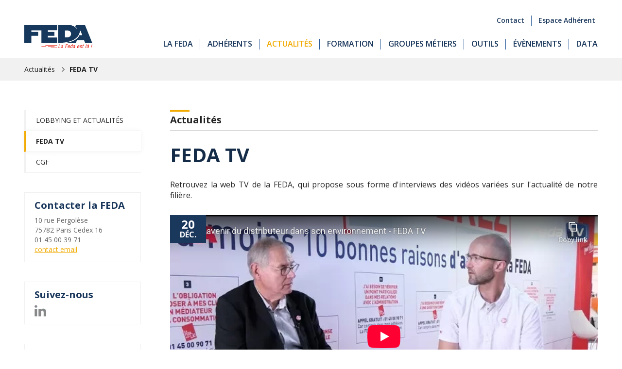

--- FILE ---
content_type: text/html; charset=UTF-8
request_url: https://www.feda.fr/actualites/feda_tv?page=2
body_size: 3606
content:
<!DOCTYPE html>
<html xmlns="http://www.w3.org/1999/xhtml" lang="fr-FR">
<head>
<meta charset="UTF-8" />
<title>Actualités FEDA TV - FEDA</title>
<meta name="viewport" content="width=device-width, initial-scale=1" />
<meta name="google-site-verification" content="nZzmIbtVqS7kwgV4rlezlPjrkZX71EbV1112KpQio7Q" />
<meta name="description" content="Project-Id-Version: PO-Revision-Date: Last-Translator: Language-Team: Language: fr_FRMIME-Version: 1.0Content-Type: text/plain; charset=UTF-8Content-Transfer-Encoding: 8bitPlural-Forms: nplurals=2; plural=n&gt;1;X-Poedit-KeywordsList: _e;__e;_eq;_eqj;_n:1,2;__n:1,2;_nq:1,2;_nqj:1,2X-Poedit-Basepath: .X-Poedit-SourceCharset: UTF-8X-Generator: Poedit 3.8X-Poedit-SearchPath-0: ../../../..X-Poedit-SearchPathExcluded-0: ../../../../bundles/admin/public" />
<meta name="format-detection" content="telephone=no" />
<meta name="robots" content="index, follow" />
<link rel="canonical" href="https://www.feda.fr/actualites/feda_tv" />
<link rel="icon" href="https://www.feda.fr/favicon.ico" type="image/x-icon" />
<link href="https://www.feda.fr/assets/css/feda.min.1765894950.css" media="all" type="text/css" rel="stylesheet" />
<script src="https://www.feda.fr/assets/js/lib/require-jquery-1.9.1.min.js" data-main="https://www.feda.fr/assets/js/feda.min.1765894950.js" data-root="https://www.feda.fr/" data-tk="4vmouM9JMyRbzFDt8SIbKDaURWIJo5dJA2COW9w8"></script>
<script src="https://www.feda.fr/assets/js/locale/fr_FR/feda.1765894950.js" data-domain="feda"></script>
</head>
<body>
<header>
  <div class="wrap">
    <a href="https://www.feda.fr/" id="logo"></a>
    <div class="menu">
      <div id="tools">
        <a href="https://www.feda.fr/feda/contact" class="inline">Contact</a>
        <a href="https://www.feda.fr/adherents/acces" class="inline">Espace adhérent</a>
      </div>
      <ul>
        <li>
          <a href="https://www.feda.fr/feda">La FEDA</a>
          <nav>
            <a href="https://www.feda.fr/feda">Présentation</a>
            <a href="https://www.feda.fr/feda/gouvernance">Gouvernance</a>
            <a href="https://www.feda.fr/feda/equipe">Equipe permanente</a>
            <a href="https://www.feda.fr/feda/contact">Contact</a>
          </nav>
        </li>
        <li>
          <a href="https://www.feda.fr/adherents">Adhérents</a>
          <nav>
            <a href="https://www.feda.fr/adherents">Annuaire</a>
            <a href="https://www.feda.fr/adherents/adherer">Adhérer</a>
            <a href="https://www.feda.fr/adherents/acces">Accès adhérents</a>
          </nav>
        </li>
        <li>
          <a href="https://www.feda.fr/actualites" class="active">Actualités</a>
          <nav>
            <a class="mobile_only" href="https://www.feda.fr/actualites">Actualités</a>
            <a href="https://www.feda.fr/actualites/lobbying">Lobbying et actualités</a>
            <a href="https://www.feda.fr/data/uploads/pdfs/panorama-du-parc-automobile-2025.pdf" target="_blank" rel="noopener">Panorama parc automobile</a>
            <a href="https://www.feda.fr/data/uploads/pdfs/rapport-annuel-2025.pdf" target="_blank" rel="noopener">Rapport d&#039;activité</a>
            <a href="https://www.feda.fr/actualites/feda_tv">FEDA TV</a>
            <a href="https://www.feda.fr/actualites/cgi">CGF</a>
          </nav>
        </li>
        <li>
          <a href="https://www.feda.fr/formation">Formation</a>
          <nav>
            <a class="mobile_only" href="https://www.feda.fr/formation">Formation</a>
            <a href="https://www.feda.fr/formation/formation-afcodma">AFCODMA</a>
            <a href="https://www.feda.fr/formation/metiers">Les métiers</a>
            <a href="https://www.feda.fr/formation/catalogue">Catalogue</a>
            <a href="https://www.feda.fr/formation/ecfa">ECFA</a>
            <a href="https://www.feda.fr/formation/formateur">Devenir formateur</a>
            <a href="https://www.feda.fr/formation/partenaires">Partenaires</a>
          </nav>
        </li>
        <li>
          <a href="https://www.feda.fr/groupes-metiers">Groupes métiers</a>
          <nav>
            <a class="mobile_only" href="https://www.feda.fr/groupes-metiers">Groupes métiers</a>
            <a href="https://www.feda.fr/groupes-metiers/diesel-nouvelles-technologies">Diesel et Nouvelles Technologies</a>
            <a href="https://www.feda.fr/groupes-metiers/moteurs">Moteurs</a>
            <a href="https://www.feda.fr/groupes-metiers/peintures-automobiles">Peinture Carrosserie</a>
            <a href="https://www.feda.fr/groupes-metiers/vehicules-industriels">Véhicules industriels</a>
          </nav>
        </li>
        <li>
          <a href="https://www.feda.fr/outils">Outils</a>
          <nav>
            <a class="mobile_only" href="https://www.feda.fr/outils">Outils</a>
            <a href="https://www.feda.fr/outils/recrutement">Recrutement</a>
            <a href="https://www.feda.fr/outils/convention-collective">Convention collective</a>
            <a href="https://www.feda.fr/outils/fiche-pratiques">Fiches pratiques</a>
            <a href="https://www.feda.fr/outils/actualites-sociales-juridiques">Actualités sociales et juridiques</a>
            <a href="https://www.feda.fr/outils/modeles-et-outils">Modèles et outils</a>
          </nav>
        </li>
        <li>
          <a href="https://www.feda.fr/evenements/cda">Évènements</a>
          <nav>
            <a href="https://www.feda.fr/evenements/cda">CDA</a>
            <a href="https://www.feda.fr/evenements/aftermarketday">Aftermarket Day</a>
            <a href="https://www.feda.fr/evenements/equipauto">Equip&#039;Auto</a>
          </nav>
        </li>
        <li><a href="https://www.feda.fr/data" data-popin="log" data-target="https://www.feda.fr/adherents/popin/connexion">Data</a></li>
      </ul>
    </div>
    <div id="burger"></div>
  </div>
</header>
<div id="breadcrumb">
  <ul>
    <li><a href="https://www.feda.fr/actualites">Actualités</a></li>
    <li><a href="https://www.feda.fr/actualites/feda_tv">FEDA TV</a></li>
  </ul>
</div>
<main>
  <aside>
    <nav id="subnav">
      <a href="https://www.feda.fr/actualites/lobbying">Lobbying et actualités</a>
      <a href="https://www.feda.fr/actualites/feda_tv" class="active">FEDA TV</a>
      <a href="https://www.feda.fr/actualites/cgi">CGF</a>
    </nav>
    <div id="coords">
      <h3>Contacter la FEDA</h3>
      <p>10 rue Pergolèse <br />75782 Paris Cedex 16</p>
      <p>01 45 00 39 71</p>
      <p><a href="https://www.feda.fr/feda/contact">contact email</a></p>
    </div>
    <div id="linkedin">
      <h3>Suivez-nous</h3>
      <a href="https://fr.linkedin.com/company/distributionautomobile" target="_blank" title="LinkedIn"><img src="https://www.feda.fr/assets/img/ui/linkedin.png" alt="LinkedIn" /></a>
    </div>
    <form method="post" action="https://www.feda.fr/newsletter/inscription" id="newsbox" class="form-newsletter">
      <h3>Newsletter</h3>
      <p>Recevez toutes les publications de la FEDA</p>
      <input name="email" type="email" placeholder="Votre adresse email" required="required" />
      <input type="hidden" name="csrf_token" value="4vmouM9JMyRbzFDt8SIbKDaURWIJo5dJA2COW9w8" />
      <button class="loading">Valider</button>
    </form>
  </aside>
  <article>
    <p class="uptitle">Actualités</p>
    <h1>FEDA TV</h1>
    <p>Retrouvez la web TV de la FEDA, qui propose sous forme d&#039;interviews des vidéos variées sur l&#039;actualité de notre filière.</p>
    <div class="big-actu">
      <div>
        <iframe width="560" height="315" src="https://www.youtube-nocookie.com/embed/U8MGv7me668?rel=0&showinfo=0" frameborder="0" allow="autoplay; encrypted-media" allowfullscreen></iframe>
        <span>20<br/><i>déc.</i></span>
      </div>
      <h2>L'avenir du distributeur dans son environnement</h2>
    </div>
    <div class="actus">
      <a href="https://www.feda.fr/actualites/feda_tv/lassociation-eco-entretien-federe-lensemble-de-la-filiere-136">
        <div><span>13<br/><i>déc.</i></span></div>
        <h2>L’Association Eco Entretien fédère l’ensemble de la filière</h2>
        <p></p>
      </a>
      <a href="https://www.feda.fr/actualites/feda_tv/autolia-agra-logistique-amp-evolutions-au-service-des-adherents-183">
        <div><span>06<br/><i>déc.</i></span></div>
        <h2>Autolia Agra - Logistique &amp; Evolutions au service des adhérents</h2>
        <p></p>
      </a>
      <a href="https://www.feda.fr/actualites/feda_tv/nsk-deploie-son-offre-pour-la-rechange-independante-191">
        <div><span>06<br/><i>déc.</i></span></div>
        <h2>NSK déploie son offre pour la rechange indépendante</h2>
        <p></p>
      </a>
      <a href="https://www.feda.fr/actualites/feda_tv/kennol-innove-pour-vous-servir-au-quotidien-133">
        <div><span>29<br/><i>nov.</i></span></div>
        <h2>Kennol innove pour vous servir au quotidien</h2>
        <p></p>
      </a>
      <a href="https://www.feda.fr/actualites/feda_tv/centaure-dynamise-et-valorise-ses-services-162">
        <div><span>29<br/><i>nov.</i></span></div>
        <h2>Centaure dynamise et valorise ses services</h2>
        <p></p>
      </a>
      <a href="https://www.feda.fr/actualites/feda_tv/synergies-evidentes-entre-alliance-automotive-group-amp-gpc-135">
        <div><span>23<br/><i>nov.</i></span></div>
        <h2>Synergies évidentes entre Alliance Automotive Group &amp; GPC</h2>
        <p></p>
      </a>
      <a href="https://www.feda.fr/actualites/feda_tv/skf-nouvelle-gamme-de-pieces-de-suspension-et-direction-129">
        <div><span>22<br/><i>nov.</i></span></div>
        <h2>SKF - Nouvelle Gamme de pièces de suspension et direction</h2>
        <p></p>
      </a>
      <a href="https://www.feda.fr/actualites/feda_tv/les-evolutions-du-metier-distributeur-156">
        <div><span>15<br/><i>nov.</i></span></div>
        <h2>Les évolutions du métier Distributeur</h2>
        <p></p>
      </a>
      <a href="https://www.feda.fr/actualites/feda_tv/osram-se-renforce-et-segmente-son-offre-181">
        <div><span>15<br/><i>nov.</i></span></div>
        <h2>OSRAM se renforce et segmente son offre</h2>
        <p></p>
      </a>
    </div>
    <div class="pagination">
      <ul>
        <li class="previous_page"><a href="https://www.feda.fr/actualites/feda_tv?page=1">&laquo;</a></li>
        <li><a href="https://www.feda.fr/actualites/feda_tv?page=1">1</a></li>
        <li class="active"><a href="#">2</a></li>
        <li><a href="https://www.feda.fr/actualites/feda_tv?page=3">3</a></li>
        <li><a href="https://www.feda.fr/actualites/feda_tv?page=4">4</a></li>
        <li class="dots disabled"><a href="#">...</a></li>
        <li><a href="https://www.feda.fr/actualites/feda_tv?page=14">14</a></li>
        <li><a href="https://www.feda.fr/actualites/feda_tv?page=15">15</a></li>
        <li class="next_page"><a href="https://www.feda.fr/actualites/feda_tv?page=3">&raquo;</a></li>
      </ul>
    </div>
  </article>
</main>
<footer>
  <div>
    <aside>
      <img src="https://www.feda.fr/assets/img/ui/logo.svg" width="120" height="42" alt="FEDA" />
      <p>10 rue Pergolèse<br /> 75782 Paris Cedex 16</p>
      <p>01 45 00 39 71</p>
      <p><a href="https://www.feda.fr/feda/contact">contact email</a></p>
    </aside>
    <section>
      <div class="categories">
        <nav>
          <p>La FEDA</p>
          <a href="https://www.feda.fr/feda">Présentation</a>
          <a href="https://www.feda.fr/feda/gouvernance">Gouvernance</a>
          <a href="https://www.feda.fr/feda/equipe">Equipe permanente</a>
          <a href="https://www.feda.fr/feda/contact">Contact</a>
          <a href="https://www.feda.fr/mentions-legales">Mentions légales</a>
          <a href="https://www.feda.fr/vie-privee">Vie privée</a>
        </nav>
        <nav>
          <p>Adhérents</p>
          <a href="https://www.feda.fr/adherents">Annuaire</a>
          <a href="https://www.feda.fr/adherents/adherer">Adhérer</a>
          <a href="https://www.feda.fr/adherents/acces">Accès adhérents</a>
        </nav>
        <nav>
          <p>Formation</p>
          <a href="https://www.feda.fr/formation/formation-afcodma">AFCODMA</a>
          <a href="https://www.feda.fr/formation/metiers">Les métiers</a>
          <a href="https://www.feda.fr/formation/catalogue">Catalogue</a>
          <a href="https://www.feda.fr/formation/ecfa">ECFA</a>
          <a href="https://www.feda.fr/formation/formateur">Devenir formateur</a>
          <a href="https://www.feda.fr/formation/partenaires">Partenaires</a>
        </nav>
        <nav>
          <p>Actualités</p>
          <a href="https://www.feda.fr/actualites/lobbying">Lobbying et actualités</a>
          <a href="https://www.feda.fr/data/uploads/pdfs/rapport-annuel-2025.pdf" target="_blank" rel="noopener">Rapport d&#039;activité</a>
          <a href="https://www.feda.fr/actualites/feda_tv">FEDA TV</a>
          <a href="https://www.feda.fr/actualites/cgi">CGF</a>
        </nav>
        <nav>
          <p>Groupe métiers</p>
          <a href="https://www.feda.fr/groupes-metiers/peintures-automobiles">Peinture Carrosserie</a>
          <a href="https://www.feda.fr/groupes-metiers/moteurs">Moteurs</a>
          <a href="https://www.feda.fr/groupes-metiers/diesel-nouvelles-technologies">Diesel et Nlles Technologies</a>
          <a href="https://www.feda.fr/groupes-metiers/vehicules-industriels">Véhicules industriels</a>
        </nav>
        <nav>
          <p>Outils</p>
          <a href="https://www.feda.fr/outils/recrutement">Recrutement</a>
          <a href="https://www.feda.fr/outils/convention-collective">Convention collective</a>
          <a href="https://www.feda.fr/outils/fiche-pratiques">Fiches pratiques</a>
          <a href="https://www.feda.fr/outils/actualites-sociales-juridiques">Actualités sociales et juridiques</a>
          <a href="https://www.feda.fr/outils/modeles-et-outils">Modèles et outils</a>
        </nav>
        <nav>
          <p>Évènements</p>
          <a href="https://www.feda.fr/evenements/cda">CDA</a>
          <a href="https://www.feda.fr/evenements/aftermarketday">Aftermarket Day</a>
          <a href="https://www.feda.fr/evenements/equipauto">Equip&#039;Auto</a>
        </nav>
      </div>
      <div class="nlfoot">
        <form method="post" action="https://www.feda.fr/newsletter/inscription" class="form-newsletter">
          <h3>NEWSLETTER</h3>
          <p>Inscrivez-vous gratuitement à notre newsletter afin de rester informé de l&#039;actualité de la FEDA :</p>
          <input name="email" type="email" placeholder="Votre adresse email" required="required" />
          <input type="hidden" name="csrf_token" value="4vmouM9JMyRbzFDt8SIbKDaURWIJo5dJA2COW9w8" />
          <button>OK</button>
        </form>
        <br />
        <p>Suivez-nous sur les réseaux sociaux :</p>
        <p>
          <a href="https://www.linkedin.com/company/distributionautomobile/" target="_blank" rel="noreferrer noopener"><img src="https://www.feda.fr/assets/img/ui/linkedin.png" width="20" alt="LinkedIn" /></a>
        </p>
      </div>
    </section>
  </div>
</footer>
<!-- Google tag (gtag.js) -->
<script async src="https://www.googletagmanager.com/gtag/js?id=G-7G4R44P4TR"></script>
<script>
  window.dataLayer = window.dataLayer || [];
  function gtag(){dataLayer.push(arguments);}
  gtag('js', new Date());
  gtag('config', 'G-7G4R44P4TR');
</script>
</body>
</html>


--- FILE ---
content_type: text/html; charset=utf-8
request_url: https://www.youtube-nocookie.com/embed/U8MGv7me668?rel=0&showinfo=0
body_size: 48933
content:
<!DOCTYPE html><html lang="en" dir="ltr" data-cast-api-enabled="true"><head><meta name="viewport" content="width=device-width, initial-scale=1"><script nonce="8u3bbZgxINHvLzbBR9cl9w">if ('undefined' == typeof Symbol || 'undefined' == typeof Symbol.iterator) {delete Array.prototype.entries;}</script><style name="www-roboto" nonce="LkIQGlRSZksZS3RF8pD23w">@font-face{font-family:'Roboto';font-style:normal;font-weight:400;font-stretch:100%;src:url(//fonts.gstatic.com/s/roboto/v48/KFO7CnqEu92Fr1ME7kSn66aGLdTylUAMa3GUBHMdazTgWw.woff2)format('woff2');unicode-range:U+0460-052F,U+1C80-1C8A,U+20B4,U+2DE0-2DFF,U+A640-A69F,U+FE2E-FE2F;}@font-face{font-family:'Roboto';font-style:normal;font-weight:400;font-stretch:100%;src:url(//fonts.gstatic.com/s/roboto/v48/KFO7CnqEu92Fr1ME7kSn66aGLdTylUAMa3iUBHMdazTgWw.woff2)format('woff2');unicode-range:U+0301,U+0400-045F,U+0490-0491,U+04B0-04B1,U+2116;}@font-face{font-family:'Roboto';font-style:normal;font-weight:400;font-stretch:100%;src:url(//fonts.gstatic.com/s/roboto/v48/KFO7CnqEu92Fr1ME7kSn66aGLdTylUAMa3CUBHMdazTgWw.woff2)format('woff2');unicode-range:U+1F00-1FFF;}@font-face{font-family:'Roboto';font-style:normal;font-weight:400;font-stretch:100%;src:url(//fonts.gstatic.com/s/roboto/v48/KFO7CnqEu92Fr1ME7kSn66aGLdTylUAMa3-UBHMdazTgWw.woff2)format('woff2');unicode-range:U+0370-0377,U+037A-037F,U+0384-038A,U+038C,U+038E-03A1,U+03A3-03FF;}@font-face{font-family:'Roboto';font-style:normal;font-weight:400;font-stretch:100%;src:url(//fonts.gstatic.com/s/roboto/v48/KFO7CnqEu92Fr1ME7kSn66aGLdTylUAMawCUBHMdazTgWw.woff2)format('woff2');unicode-range:U+0302-0303,U+0305,U+0307-0308,U+0310,U+0312,U+0315,U+031A,U+0326-0327,U+032C,U+032F-0330,U+0332-0333,U+0338,U+033A,U+0346,U+034D,U+0391-03A1,U+03A3-03A9,U+03B1-03C9,U+03D1,U+03D5-03D6,U+03F0-03F1,U+03F4-03F5,U+2016-2017,U+2034-2038,U+203C,U+2040,U+2043,U+2047,U+2050,U+2057,U+205F,U+2070-2071,U+2074-208E,U+2090-209C,U+20D0-20DC,U+20E1,U+20E5-20EF,U+2100-2112,U+2114-2115,U+2117-2121,U+2123-214F,U+2190,U+2192,U+2194-21AE,U+21B0-21E5,U+21F1-21F2,U+21F4-2211,U+2213-2214,U+2216-22FF,U+2308-230B,U+2310,U+2319,U+231C-2321,U+2336-237A,U+237C,U+2395,U+239B-23B7,U+23D0,U+23DC-23E1,U+2474-2475,U+25AF,U+25B3,U+25B7,U+25BD,U+25C1,U+25CA,U+25CC,U+25FB,U+266D-266F,U+27C0-27FF,U+2900-2AFF,U+2B0E-2B11,U+2B30-2B4C,U+2BFE,U+3030,U+FF5B,U+FF5D,U+1D400-1D7FF,U+1EE00-1EEFF;}@font-face{font-family:'Roboto';font-style:normal;font-weight:400;font-stretch:100%;src:url(//fonts.gstatic.com/s/roboto/v48/KFO7CnqEu92Fr1ME7kSn66aGLdTylUAMaxKUBHMdazTgWw.woff2)format('woff2');unicode-range:U+0001-000C,U+000E-001F,U+007F-009F,U+20DD-20E0,U+20E2-20E4,U+2150-218F,U+2190,U+2192,U+2194-2199,U+21AF,U+21E6-21F0,U+21F3,U+2218-2219,U+2299,U+22C4-22C6,U+2300-243F,U+2440-244A,U+2460-24FF,U+25A0-27BF,U+2800-28FF,U+2921-2922,U+2981,U+29BF,U+29EB,U+2B00-2BFF,U+4DC0-4DFF,U+FFF9-FFFB,U+10140-1018E,U+10190-1019C,U+101A0,U+101D0-101FD,U+102E0-102FB,U+10E60-10E7E,U+1D2C0-1D2D3,U+1D2E0-1D37F,U+1F000-1F0FF,U+1F100-1F1AD,U+1F1E6-1F1FF,U+1F30D-1F30F,U+1F315,U+1F31C,U+1F31E,U+1F320-1F32C,U+1F336,U+1F378,U+1F37D,U+1F382,U+1F393-1F39F,U+1F3A7-1F3A8,U+1F3AC-1F3AF,U+1F3C2,U+1F3C4-1F3C6,U+1F3CA-1F3CE,U+1F3D4-1F3E0,U+1F3ED,U+1F3F1-1F3F3,U+1F3F5-1F3F7,U+1F408,U+1F415,U+1F41F,U+1F426,U+1F43F,U+1F441-1F442,U+1F444,U+1F446-1F449,U+1F44C-1F44E,U+1F453,U+1F46A,U+1F47D,U+1F4A3,U+1F4B0,U+1F4B3,U+1F4B9,U+1F4BB,U+1F4BF,U+1F4C8-1F4CB,U+1F4D6,U+1F4DA,U+1F4DF,U+1F4E3-1F4E6,U+1F4EA-1F4ED,U+1F4F7,U+1F4F9-1F4FB,U+1F4FD-1F4FE,U+1F503,U+1F507-1F50B,U+1F50D,U+1F512-1F513,U+1F53E-1F54A,U+1F54F-1F5FA,U+1F610,U+1F650-1F67F,U+1F687,U+1F68D,U+1F691,U+1F694,U+1F698,U+1F6AD,U+1F6B2,U+1F6B9-1F6BA,U+1F6BC,U+1F6C6-1F6CF,U+1F6D3-1F6D7,U+1F6E0-1F6EA,U+1F6F0-1F6F3,U+1F6F7-1F6FC,U+1F700-1F7FF,U+1F800-1F80B,U+1F810-1F847,U+1F850-1F859,U+1F860-1F887,U+1F890-1F8AD,U+1F8B0-1F8BB,U+1F8C0-1F8C1,U+1F900-1F90B,U+1F93B,U+1F946,U+1F984,U+1F996,U+1F9E9,U+1FA00-1FA6F,U+1FA70-1FA7C,U+1FA80-1FA89,U+1FA8F-1FAC6,U+1FACE-1FADC,U+1FADF-1FAE9,U+1FAF0-1FAF8,U+1FB00-1FBFF;}@font-face{font-family:'Roboto';font-style:normal;font-weight:400;font-stretch:100%;src:url(//fonts.gstatic.com/s/roboto/v48/KFO7CnqEu92Fr1ME7kSn66aGLdTylUAMa3OUBHMdazTgWw.woff2)format('woff2');unicode-range:U+0102-0103,U+0110-0111,U+0128-0129,U+0168-0169,U+01A0-01A1,U+01AF-01B0,U+0300-0301,U+0303-0304,U+0308-0309,U+0323,U+0329,U+1EA0-1EF9,U+20AB;}@font-face{font-family:'Roboto';font-style:normal;font-weight:400;font-stretch:100%;src:url(//fonts.gstatic.com/s/roboto/v48/KFO7CnqEu92Fr1ME7kSn66aGLdTylUAMa3KUBHMdazTgWw.woff2)format('woff2');unicode-range:U+0100-02BA,U+02BD-02C5,U+02C7-02CC,U+02CE-02D7,U+02DD-02FF,U+0304,U+0308,U+0329,U+1D00-1DBF,U+1E00-1E9F,U+1EF2-1EFF,U+2020,U+20A0-20AB,U+20AD-20C0,U+2113,U+2C60-2C7F,U+A720-A7FF;}@font-face{font-family:'Roboto';font-style:normal;font-weight:400;font-stretch:100%;src:url(//fonts.gstatic.com/s/roboto/v48/KFO7CnqEu92Fr1ME7kSn66aGLdTylUAMa3yUBHMdazQ.woff2)format('woff2');unicode-range:U+0000-00FF,U+0131,U+0152-0153,U+02BB-02BC,U+02C6,U+02DA,U+02DC,U+0304,U+0308,U+0329,U+2000-206F,U+20AC,U+2122,U+2191,U+2193,U+2212,U+2215,U+FEFF,U+FFFD;}@font-face{font-family:'Roboto';font-style:normal;font-weight:500;font-stretch:100%;src:url(//fonts.gstatic.com/s/roboto/v48/KFO7CnqEu92Fr1ME7kSn66aGLdTylUAMa3GUBHMdazTgWw.woff2)format('woff2');unicode-range:U+0460-052F,U+1C80-1C8A,U+20B4,U+2DE0-2DFF,U+A640-A69F,U+FE2E-FE2F;}@font-face{font-family:'Roboto';font-style:normal;font-weight:500;font-stretch:100%;src:url(//fonts.gstatic.com/s/roboto/v48/KFO7CnqEu92Fr1ME7kSn66aGLdTylUAMa3iUBHMdazTgWw.woff2)format('woff2');unicode-range:U+0301,U+0400-045F,U+0490-0491,U+04B0-04B1,U+2116;}@font-face{font-family:'Roboto';font-style:normal;font-weight:500;font-stretch:100%;src:url(//fonts.gstatic.com/s/roboto/v48/KFO7CnqEu92Fr1ME7kSn66aGLdTylUAMa3CUBHMdazTgWw.woff2)format('woff2');unicode-range:U+1F00-1FFF;}@font-face{font-family:'Roboto';font-style:normal;font-weight:500;font-stretch:100%;src:url(//fonts.gstatic.com/s/roboto/v48/KFO7CnqEu92Fr1ME7kSn66aGLdTylUAMa3-UBHMdazTgWw.woff2)format('woff2');unicode-range:U+0370-0377,U+037A-037F,U+0384-038A,U+038C,U+038E-03A1,U+03A3-03FF;}@font-face{font-family:'Roboto';font-style:normal;font-weight:500;font-stretch:100%;src:url(//fonts.gstatic.com/s/roboto/v48/KFO7CnqEu92Fr1ME7kSn66aGLdTylUAMawCUBHMdazTgWw.woff2)format('woff2');unicode-range:U+0302-0303,U+0305,U+0307-0308,U+0310,U+0312,U+0315,U+031A,U+0326-0327,U+032C,U+032F-0330,U+0332-0333,U+0338,U+033A,U+0346,U+034D,U+0391-03A1,U+03A3-03A9,U+03B1-03C9,U+03D1,U+03D5-03D6,U+03F0-03F1,U+03F4-03F5,U+2016-2017,U+2034-2038,U+203C,U+2040,U+2043,U+2047,U+2050,U+2057,U+205F,U+2070-2071,U+2074-208E,U+2090-209C,U+20D0-20DC,U+20E1,U+20E5-20EF,U+2100-2112,U+2114-2115,U+2117-2121,U+2123-214F,U+2190,U+2192,U+2194-21AE,U+21B0-21E5,U+21F1-21F2,U+21F4-2211,U+2213-2214,U+2216-22FF,U+2308-230B,U+2310,U+2319,U+231C-2321,U+2336-237A,U+237C,U+2395,U+239B-23B7,U+23D0,U+23DC-23E1,U+2474-2475,U+25AF,U+25B3,U+25B7,U+25BD,U+25C1,U+25CA,U+25CC,U+25FB,U+266D-266F,U+27C0-27FF,U+2900-2AFF,U+2B0E-2B11,U+2B30-2B4C,U+2BFE,U+3030,U+FF5B,U+FF5D,U+1D400-1D7FF,U+1EE00-1EEFF;}@font-face{font-family:'Roboto';font-style:normal;font-weight:500;font-stretch:100%;src:url(//fonts.gstatic.com/s/roboto/v48/KFO7CnqEu92Fr1ME7kSn66aGLdTylUAMaxKUBHMdazTgWw.woff2)format('woff2');unicode-range:U+0001-000C,U+000E-001F,U+007F-009F,U+20DD-20E0,U+20E2-20E4,U+2150-218F,U+2190,U+2192,U+2194-2199,U+21AF,U+21E6-21F0,U+21F3,U+2218-2219,U+2299,U+22C4-22C6,U+2300-243F,U+2440-244A,U+2460-24FF,U+25A0-27BF,U+2800-28FF,U+2921-2922,U+2981,U+29BF,U+29EB,U+2B00-2BFF,U+4DC0-4DFF,U+FFF9-FFFB,U+10140-1018E,U+10190-1019C,U+101A0,U+101D0-101FD,U+102E0-102FB,U+10E60-10E7E,U+1D2C0-1D2D3,U+1D2E0-1D37F,U+1F000-1F0FF,U+1F100-1F1AD,U+1F1E6-1F1FF,U+1F30D-1F30F,U+1F315,U+1F31C,U+1F31E,U+1F320-1F32C,U+1F336,U+1F378,U+1F37D,U+1F382,U+1F393-1F39F,U+1F3A7-1F3A8,U+1F3AC-1F3AF,U+1F3C2,U+1F3C4-1F3C6,U+1F3CA-1F3CE,U+1F3D4-1F3E0,U+1F3ED,U+1F3F1-1F3F3,U+1F3F5-1F3F7,U+1F408,U+1F415,U+1F41F,U+1F426,U+1F43F,U+1F441-1F442,U+1F444,U+1F446-1F449,U+1F44C-1F44E,U+1F453,U+1F46A,U+1F47D,U+1F4A3,U+1F4B0,U+1F4B3,U+1F4B9,U+1F4BB,U+1F4BF,U+1F4C8-1F4CB,U+1F4D6,U+1F4DA,U+1F4DF,U+1F4E3-1F4E6,U+1F4EA-1F4ED,U+1F4F7,U+1F4F9-1F4FB,U+1F4FD-1F4FE,U+1F503,U+1F507-1F50B,U+1F50D,U+1F512-1F513,U+1F53E-1F54A,U+1F54F-1F5FA,U+1F610,U+1F650-1F67F,U+1F687,U+1F68D,U+1F691,U+1F694,U+1F698,U+1F6AD,U+1F6B2,U+1F6B9-1F6BA,U+1F6BC,U+1F6C6-1F6CF,U+1F6D3-1F6D7,U+1F6E0-1F6EA,U+1F6F0-1F6F3,U+1F6F7-1F6FC,U+1F700-1F7FF,U+1F800-1F80B,U+1F810-1F847,U+1F850-1F859,U+1F860-1F887,U+1F890-1F8AD,U+1F8B0-1F8BB,U+1F8C0-1F8C1,U+1F900-1F90B,U+1F93B,U+1F946,U+1F984,U+1F996,U+1F9E9,U+1FA00-1FA6F,U+1FA70-1FA7C,U+1FA80-1FA89,U+1FA8F-1FAC6,U+1FACE-1FADC,U+1FADF-1FAE9,U+1FAF0-1FAF8,U+1FB00-1FBFF;}@font-face{font-family:'Roboto';font-style:normal;font-weight:500;font-stretch:100%;src:url(//fonts.gstatic.com/s/roboto/v48/KFO7CnqEu92Fr1ME7kSn66aGLdTylUAMa3OUBHMdazTgWw.woff2)format('woff2');unicode-range:U+0102-0103,U+0110-0111,U+0128-0129,U+0168-0169,U+01A0-01A1,U+01AF-01B0,U+0300-0301,U+0303-0304,U+0308-0309,U+0323,U+0329,U+1EA0-1EF9,U+20AB;}@font-face{font-family:'Roboto';font-style:normal;font-weight:500;font-stretch:100%;src:url(//fonts.gstatic.com/s/roboto/v48/KFO7CnqEu92Fr1ME7kSn66aGLdTylUAMa3KUBHMdazTgWw.woff2)format('woff2');unicode-range:U+0100-02BA,U+02BD-02C5,U+02C7-02CC,U+02CE-02D7,U+02DD-02FF,U+0304,U+0308,U+0329,U+1D00-1DBF,U+1E00-1E9F,U+1EF2-1EFF,U+2020,U+20A0-20AB,U+20AD-20C0,U+2113,U+2C60-2C7F,U+A720-A7FF;}@font-face{font-family:'Roboto';font-style:normal;font-weight:500;font-stretch:100%;src:url(//fonts.gstatic.com/s/roboto/v48/KFO7CnqEu92Fr1ME7kSn66aGLdTylUAMa3yUBHMdazQ.woff2)format('woff2');unicode-range:U+0000-00FF,U+0131,U+0152-0153,U+02BB-02BC,U+02C6,U+02DA,U+02DC,U+0304,U+0308,U+0329,U+2000-206F,U+20AC,U+2122,U+2191,U+2193,U+2212,U+2215,U+FEFF,U+FFFD;}</style><script name="www-roboto" nonce="8u3bbZgxINHvLzbBR9cl9w">if (document.fonts && document.fonts.load) {document.fonts.load("400 10pt Roboto", "E"); document.fonts.load("500 10pt Roboto", "E");}</script><link rel="stylesheet" href="/s/player/652bbb94/www-player.css" name="www-player" nonce="LkIQGlRSZksZS3RF8pD23w"><style nonce="LkIQGlRSZksZS3RF8pD23w">html {overflow: hidden;}body {font: 12px Roboto, Arial, sans-serif; background-color: #000; color: #fff; height: 100%; width: 100%; overflow: hidden; position: absolute; margin: 0; padding: 0;}#player {width: 100%; height: 100%;}h1 {text-align: center; color: #fff;}h3 {margin-top: 6px; margin-bottom: 3px;}.player-unavailable {position: absolute; top: 0; left: 0; right: 0; bottom: 0; padding: 25px; font-size: 13px; background: url(/img/meh7.png) 50% 65% no-repeat;}.player-unavailable .message {text-align: left; margin: 0 -5px 15px; padding: 0 5px 14px; border-bottom: 1px solid #888; font-size: 19px; font-weight: normal;}.player-unavailable a {color: #167ac6; text-decoration: none;}</style><script nonce="8u3bbZgxINHvLzbBR9cl9w">var ytcsi={gt:function(n){n=(n||"")+"data_";return ytcsi[n]||(ytcsi[n]={tick:{},info:{},gel:{preLoggedGelInfos:[]}})},now:window.performance&&window.performance.timing&&window.performance.now&&window.performance.timing.navigationStart?function(){return window.performance.timing.navigationStart+window.performance.now()}:function(){return(new Date).getTime()},tick:function(l,t,n){var ticks=ytcsi.gt(n).tick;var v=t||ytcsi.now();if(ticks[l]){ticks["_"+l]=ticks["_"+l]||[ticks[l]];ticks["_"+l].push(v)}ticks[l]=
v},info:function(k,v,n){ytcsi.gt(n).info[k]=v},infoGel:function(p,n){ytcsi.gt(n).gel.preLoggedGelInfos.push(p)},setStart:function(t,n){ytcsi.tick("_start",t,n)}};
(function(w,d){function isGecko(){if(!w.navigator)return false;try{if(w.navigator.userAgentData&&w.navigator.userAgentData.brands&&w.navigator.userAgentData.brands.length){var brands=w.navigator.userAgentData.brands;var i=0;for(;i<brands.length;i++)if(brands[i]&&brands[i].brand==="Firefox")return true;return false}}catch(e){setTimeout(function(){throw e;})}if(!w.navigator.userAgent)return false;var ua=w.navigator.userAgent;return ua.indexOf("Gecko")>0&&ua.toLowerCase().indexOf("webkit")<0&&ua.indexOf("Edge")<
0&&ua.indexOf("Trident")<0&&ua.indexOf("MSIE")<0}ytcsi.setStart(w.performance?w.performance.timing.responseStart:null);var isPrerender=(d.visibilityState||d.webkitVisibilityState)=="prerender";var vName=!d.visibilityState&&d.webkitVisibilityState?"webkitvisibilitychange":"visibilitychange";if(isPrerender){var startTick=function(){ytcsi.setStart();d.removeEventListener(vName,startTick)};d.addEventListener(vName,startTick,false)}if(d.addEventListener)d.addEventListener(vName,function(){ytcsi.tick("vc")},
false);if(isGecko()){var isHidden=(d.visibilityState||d.webkitVisibilityState)=="hidden";if(isHidden)ytcsi.tick("vc")}var slt=function(el,t){setTimeout(function(){var n=ytcsi.now();el.loadTime=n;if(el.slt)el.slt()},t)};w.__ytRIL=function(el){if(!el.getAttribute("data-thumb"))if(w.requestAnimationFrame)w.requestAnimationFrame(function(){slt(el,0)});else slt(el,16)}})(window,document);
</script><script nonce="8u3bbZgxINHvLzbBR9cl9w">var ytcfg={d:function(){return window.yt&&yt.config_||ytcfg.data_||(ytcfg.data_={})},get:function(k,o){return k in ytcfg.d()?ytcfg.d()[k]:o},set:function(){var a=arguments;if(a.length>1)ytcfg.d()[a[0]]=a[1];else{var k;for(k in a[0])ytcfg.d()[k]=a[0][k]}}};
ytcfg.set({"CLIENT_CANARY_STATE":"none","DEVICE":"cbr\u003dChrome\u0026cbrand\u003dapple\u0026cbrver\u003d131.0.0.0\u0026ceng\u003dWebKit\u0026cengver\u003d537.36\u0026cos\u003dMacintosh\u0026cosver\u003d10_15_7\u0026cplatform\u003dDESKTOP","EVENT_ID":"yL5-afX0POnD_tcPj-SC8AY","EXPERIMENT_FLAGS":{"ab_det_apm":true,"ab_det_el_h":true,"ab_det_em_inj":true,"ab_l_sig_st":true,"ab_l_sig_st_e":true,"action_companion_center_align_description":true,"allow_skip_networkless":true,"always_send_and_write":true,"att_web_record_metrics":true,"attmusi":true,"c3_enable_button_impression_logging":true,"c3_watch_page_component":true,"cancel_pending_navs":true,"clean_up_manual_attribution_header":true,"config_age_report_killswitch":true,"cow_optimize_idom_compat":true,"csi_on_gel":true,"delhi_mweb_colorful_sd":true,"delhi_mweb_colorful_sd_v2":true,"deprecate_pair_servlet_enabled":true,"desktop_sparkles_light_cta_button":true,"disable_child_node_auto_formatted_strings":true,"disable_log_to_visitor_layer":true,"disable_pacf_logging_for_memory_limited_tv":true,"embeds_enable_eid_enforcement_for_youtube":true,"embeds_enable_info_panel_dismissal":true,"embeds_enable_pfp_always_unbranded":true,"embeds_muted_autoplay_sound_fix":true,"embeds_serve_es6_client":true,"embeds_web_nwl_disable_nocookie":true,"embeds_web_updated_shorts_definition_fix":true,"enable_active_view_display_ad_renderer_web_home":true,"enable_ad_disclosure_banner_a11y_fix":true,"enable_android_web_view_top_insets_bugfix":true,"enable_client_sli_logging":true,"enable_client_streamz_web":true,"enable_client_ve_spec":true,"enable_cloud_save_error_popup_after_retry":true,"enable_dai_sdf_h5_preroll":true,"enable_datasync_id_header_in_web_vss_pings":true,"enable_default_mono_cta_migration_web_client":true,"enable_docked_chat_messages":true,"enable_drop_shadow_experiment":true,"enable_embeds_new_caption_language_picker":true,"enable_entity_store_from_dependency_injection":true,"enable_inline_muted_playback_on_web_search":true,"enable_inline_muted_playback_on_web_search_for_vdc":true,"enable_inline_muted_playback_on_web_search_for_vdcb":true,"enable_is_mini_app_page_active_bugfix":true,"enable_logging_first_user_action_after_game_ready":true,"enable_ltc_param_fetch_from_innertube":true,"enable_masthead_mweb_padding_fix":true,"enable_menu_renderer_button_in_mweb_hclr":true,"enable_mini_app_command_handler_mweb_fix":true,"enable_mini_guide_downloads_item":true,"enable_mixed_direction_formatted_strings":true,"enable_mweb_new_caption_language_picker":true,"enable_names_handles_account_switcher":true,"enable_network_request_logging_on_game_events":true,"enable_new_paid_product_placement":true,"enable_open_in_new_tab_icon_for_short_dr_for_desktop_search":true,"enable_open_yt_content":true,"enable_origin_query_parameter_bugfix":true,"enable_pause_ads_on_ytv_html5":true,"enable_payments_purchase_manager":true,"enable_pdp_icon_prefetch":true,"enable_pl_r_si_fa":true,"enable_place_pivot_url":true,"enable_pv_screen_modern_text":true,"enable_removing_navbar_title_on_hashtag_page_mweb":true,"enable_rta_manager":true,"enable_sdf_companion_h5":true,"enable_sdf_dai_h5_midroll":true,"enable_sdf_h5_endemic_mid_post_roll":true,"enable_sdf_on_h5_unplugged_vod_midroll":true,"enable_sdf_shorts_player_bytes_h5":true,"enable_sending_unwrapped_game_audio_as_serialized_metadata":true,"enable_sfv_effect_pivot_url":true,"enable_shorts_new_carousel":true,"enable_skip_ad_guidance_prompt":true,"enable_skippable_ads_for_unplugged_ad_pod":true,"enable_smearing_expansion_dai":true,"enable_time_out_messages":true,"enable_timeline_view_modern_transcript_fe":true,"enable_video_display_compact_button_group_for_desktop_search":true,"enable_web_delhi_icons":true,"enable_web_home_top_landscape_image_layout_level_click":true,"enable_web_tiered_gel":true,"enable_window_constrained_buy_flow_dialog":true,"enable_wiz_queue_effect_and_on_init_initial_runs":true,"enable_ypc_spinners":true,"enable_yt_ata_iframe_authuser":true,"export_networkless_options":true,"export_player_version_to_ytconfig":true,"fill_single_video_with_notify_to_lasr":true,"fix_ad_miniplayer_controls_rendering":true,"fix_ads_tracking_for_swf_config_deprecation_mweb":true,"h5_companion_enable_adcpn_macro_substitution_for_click_pings":true,"h5_inplayer_enable_adcpn_macro_substitution_for_click_pings":true,"h5_reset_cache_and_filter_before_update_masthead":true,"hide_channel_creation_title_for_mweb":true,"high_ccv_client_side_caching_h5":true,"html5_log_trigger_events_with_debug_data":true,"html5_ssdai_enable_media_end_cue_range":true,"idb_immediate_commit":true,"il_attach_cache_limit":true,"il_use_view_model_logging_context":true,"is_browser_support_for_webcam_streaming":true,"json_condensed_response":true,"kev_adb_pg":true,"kevlar_gel_error_routing":true,"kevlar_watch_cinematics":true,"live_chat_enable_controller_extraction":true,"live_chat_enable_rta_manager":true,"log_click_with_layer_from_element_in_command_handler":true,"mdx_enable_privacy_disclosure_ui":true,"mdx_load_cast_api_bootstrap_script":true,"medium_progress_bar_modification":true,"migrate_remaining_web_ad_badges_to_innertube":true,"mobile_account_menu_refresh":true,"mweb_account_linking_noapp":true,"mweb_allow_modern_search_suggest_behavior":true,"mweb_animated_actions":true,"mweb_app_upsell_button_direct_to_app":true,"mweb_c3_enable_adaptive_signals":true,"mweb_c3_library_page_enable_recent_shelf":true,"mweb_c3_remove_web_navigation_endpoint_data":true,"mweb_c3_use_canonical_from_player_response":true,"mweb_cinematic_watch":true,"mweb_command_handler":true,"mweb_delay_watch_initial_data":true,"mweb_disable_searchbar_scroll":true,"mweb_enable_browse_chunks":true,"mweb_enable_fine_scrubbing_for_recs":true,"mweb_enable_imp_portal":true,"mweb_enable_keto_batch_player_fullscreen":true,"mweb_enable_keto_batch_player_progress_bar":true,"mweb_enable_keto_batch_player_tooltips":true,"mweb_enable_lockup_view_model_for_ucp":true,"mweb_enable_mix_panel_title_metadata":true,"mweb_enable_more_drawer":true,"mweb_enable_optional_fullscreen_landscape_locking":true,"mweb_enable_overlay_touch_manager":true,"mweb_enable_premium_carve_out_fix":true,"mweb_enable_refresh_detection":true,"mweb_enable_search_imp":true,"mweb_enable_shorts_video_preload":true,"mweb_enable_skippables_on_jio_phone":true,"mweb_enable_two_line_title_on_shorts":true,"mweb_enable_varispeed_controller":true,"mweb_enable_watch_feed_infinite_scroll":true,"mweb_enable_wrapped_unplugged_pause_membership_dialog_renderer":true,"mweb_fix_monitor_visibility_after_render":true,"mweb_force_ios_fallback_to_native_control":true,"mweb_fp_auto_fullscreen":true,"mweb_fullscreen_controls":true,"mweb_fullscreen_controls_action_buttons":true,"mweb_fullscreen_watch_system":true,"mweb_home_reactive_shorts":true,"mweb_innertube_search_command":true,"mweb_kaios_enable_autoplay_switch_view_model":true,"mweb_lang_in_html":true,"mweb_like_button_synced_with_entities":true,"mweb_logo_use_home_page_ve":true,"mweb_native_control_in_faux_fullscreen_shared":true,"mweb_player_control_on_hover":true,"mweb_player_delhi_dtts":true,"mweb_player_settings_use_bottom_sheet":true,"mweb_player_show_previous_next_buttons_in_playlist":true,"mweb_player_skip_no_op_state_changes":true,"mweb_player_user_select_none":true,"mweb_playlist_engagement_panel":true,"mweb_progress_bar_seek_on_mouse_click":true,"mweb_pull_2_full":true,"mweb_pull_2_full_enable_touch_handlers":true,"mweb_schedule_warm_watch_response":true,"mweb_searchbox_legacy_navigation":true,"mweb_see_fewer_shorts":true,"mweb_shorts_comments_panel_id_change":true,"mweb_shorts_early_continuation":true,"mweb_show_ios_smart_banner":true,"mweb_show_sign_in_button_from_header":true,"mweb_use_server_url_on_startup":true,"mweb_watch_captions_enable_auto_translate":true,"mweb_watch_captions_set_default_size":true,"mweb_watch_stop_scheduler_on_player_response":true,"mweb_watchfeed_big_thumbnails":true,"mweb_yt_searchbox":true,"networkless_logging":true,"no_client_ve_attach_unless_shown":true,"pageid_as_header_web":true,"playback_settings_use_switch_menu":true,"player_controls_autonav_fix":true,"player_controls_skip_double_signal_update":true,"polymer_bad_build_labels":true,"polymer_verifiy_app_state":true,"qoe_send_and_write":true,"remove_chevron_from_ad_disclosure_banner_h5":true,"remove_masthead_channel_banner_on_refresh":true,"remove_slot_id_exited_trigger_for_dai_in_player_slot_expire":true,"replace_client_url_parsing_with_server_signal":true,"service_worker_enabled":true,"service_worker_push_enabled":true,"service_worker_push_home_page_prompt":true,"service_worker_push_watch_page_prompt":true,"shell_load_gcf":true,"shorten_initial_gel_batch_timeout":true,"should_use_yt_voice_endpoint_in_kaios":true,"smarter_ve_dedupping":true,"speedmaster_no_seek":true,"stop_handling_click_for_non_rendering_overlay_layout":true,"suppress_error_204_logging":true,"synced_panel_scrolling_controller":true,"use_event_time_ms_header":true,"use_fifo_for_networkless":true,"use_request_time_ms_header":true,"use_session_based_sampling":true,"use_thumbnail_overlay_time_status_renderer_for_live_badge":true,"vss_final_ping_send_and_write":true,"vss_playback_use_send_and_write":true,"web_adaptive_repeat_ase":true,"web_always_load_chat_support":true,"web_api_url":true,"web_attributed_string_deep_equal_bugfix":true,"web_autonav_allow_off_by_default":true,"web_button_vm_refactor_disabled":true,"web_c3_log_app_init_finish":true,"web_component_wrapper_track_owner":true,"web_csi_action_sampling_enabled":true,"web_dedupe_ve_grafting":true,"web_disable_backdrop_filter":true,"web_enable_ab_rsp_cl":true,"web_enable_course_icon_update":true,"web_enable_error_204":true,"web_gcf_hashes_innertube":true,"web_gel_timeout_cap":true,"web_parent_target_for_sheets":true,"web_persist_server_autonav_state_on_client":true,"web_playback_associated_log_ctt":true,"web_playback_associated_ve":true,"web_prefetch_preload_video":true,"web_progress_bar_draggable":true,"web_shorts_just_watched_on_channel_and_pivot_study":true,"web_shorts_just_watched_overlay":true,"web_shorts_wn_shelf_header_tuning":true,"web_update_panel_visibility_logging_fix":true,"web_watch_controls_state_signals":true,"web_wiz_attributed_string":true,"webfe_mweb_watch_microdata":true,"webfe_watch_shorts_canonical_url_fix":true,"webpo_exit_on_net_err":true,"wiz_diff_overwritable":true,"wiz_stamper_new_context_api":true,"woffle_used_state_report":true,"wpo_gel_strz":true,"H5_async_logging_delay_ms":30000.0,"attention_logging_scroll_throttle":500.0,"autoplay_pause_by_lact_sampling_fraction":0.0,"cinematic_watch_effect_opacity":0.4,"log_window_onerror_fraction":0.1,"speedmaster_playback_rate":2.0,"tv_pacf_logging_sample_rate":0.01,"web_attention_logging_scroll_throttle":500.0,"web_load_prediction_threshold":0.1,"web_navigation_prediction_threshold":0.1,"web_pbj_log_warning_rate":0.0,"web_system_health_fraction":0.01,"ytidb_transaction_ended_event_rate_limit":0.02,"active_time_update_interval_ms":10000,"att_init_delay":500,"autoplay_pause_by_lact_sec":0,"botguard_async_snapshot_timeout_ms":3000,"check_navigator_accuracy_timeout_ms":0,"cinematic_watch_css_filter_blur_strength":40,"cinematic_watch_fade_out_duration":500,"close_webview_delay_ms":100,"cloud_save_game_data_rate_limit_ms":3000,"compression_disable_point":10,"custom_active_view_tos_timeout_ms":3600000,"embeds_widget_poll_interval_ms":0,"gel_min_batch_size":3,"gel_queue_timeout_max_ms":60000,"get_async_timeout_ms":60000,"hide_cta_for_home_web_video_ads_animate_in_time":2,"html5_byterate_soft_cap":0,"initial_gel_batch_timeout":2000,"max_body_size_to_compress":500000,"max_prefetch_window_sec_for_livestream_optimization":10,"min_prefetch_offset_sec_for_livestream_optimization":20,"mini_app_container_iframe_src_update_delay_ms":0,"multiple_preview_news_duration_time":11000,"mweb_c3_toast_duration_ms":5000,"mweb_deep_link_fallback_timeout_ms":10000,"mweb_delay_response_received_actions":100,"mweb_fp_dpad_rate_limit_ms":0,"mweb_fp_dpad_watch_title_clamp_lines":0,"mweb_history_manager_cache_size":100,"mweb_ios_fullscreen_playback_transition_delay_ms":500,"mweb_ios_fullscreen_system_pause_epilson_ms":0,"mweb_override_response_store_expiration_ms":0,"mweb_shorts_early_continuation_trigger_threshold":4,"mweb_w2w_max_age_seconds":0,"mweb_watch_captions_default_size":2,"neon_dark_launch_gradient_count":0,"network_polling_interval":30000,"play_click_interval_ms":30000,"play_ping_interval_ms":10000,"prefetch_comments_ms_after_video":0,"send_config_hash_timer":0,"service_worker_push_logged_out_prompt_watches":-1,"service_worker_push_prompt_cap":-1,"service_worker_push_prompt_delay_microseconds":3888000000000,"slow_compressions_before_abandon_count":4,"speedmaster_cancellation_movement_dp":10,"speedmaster_touch_activation_ms":500,"web_attention_logging_throttle":500,"web_foreground_heartbeat_interval_ms":28000,"web_gel_debounce_ms":10000,"web_logging_max_batch":100,"web_max_tracing_events":50,"web_tracing_session_replay":0,"wil_icon_max_concurrent_fetches":9999,"ytidb_remake_db_retries":3,"ytidb_reopen_db_retries":3,"WebClientReleaseProcessCritical__youtube_embeds_client_version_override":"","WebClientReleaseProcessCritical__youtube_embeds_web_client_version_override":"","WebClientReleaseProcessCritical__youtube_mweb_client_version_override":"","debug_forced_internalcountrycode":"","embeds_web_synth_ch_headers_banned_urls_regex":"","enable_web_media_service":"DISABLED","il_payload_scraping":"","live_chat_unicode_emoji_json_url":"https://www.gstatic.com/youtube/img/emojis/emojis-svg-9.json","mweb_deep_link_feature_tag_suffix":"11268432","mweb_enable_shorts_innertube_player_prefetch_trigger":"NONE","mweb_fp_dpad":"home,search,browse,channel,create_channel,experiments,settings,trending,oops,404,paid_memberships,sponsorship,premium,shorts","mweb_fp_dpad_linear_navigation":"","mweb_fp_dpad_linear_navigation_visitor":"","mweb_fp_dpad_visitor":"","mweb_preload_video_by_player_vars":"","place_pivot_triggering_container_alternate":"","place_pivot_triggering_counterfactual_container_alternate":"","service_worker_push_force_notification_prompt_tag":"1","service_worker_scope":"/","suggest_exp_str":"","web_client_version_override":"","kevlar_command_handler_command_banlist":[],"mini_app_ids_without_game_ready":["UgkxHHtsak1SC8mRGHMZewc4HzeAY3yhPPmJ","Ugkx7OgzFqE6z_5Mtf4YsotGfQNII1DF_RBm"],"web_op_signal_type_banlist":[],"web_tracing_enabled_spans":["event","command"]},"GAPI_HINT_PARAMS":"m;/_/scs/abc-static/_/js/k\u003dgapi.gapi.en.FZb77tO2YW4.O/d\u003d1/rs\u003dAHpOoo8lqavmo6ayfVxZovyDiP6g3TOVSQ/m\u003d__features__","GAPI_HOST":"https://apis.google.com","GAPI_LOCALE":"en_US","GL":"US","HL":"en","HTML_DIR":"ltr","HTML_LANG":"en","INNERTUBE_API_KEY":"AIzaSyAO_FJ2SlqU8Q4STEHLGCilw_Y9_11qcW8","INNERTUBE_API_VERSION":"v1","INNERTUBE_CLIENT_NAME":"WEB_EMBEDDED_PLAYER","INNERTUBE_CLIENT_VERSION":"1.20260130.01.00","INNERTUBE_CONTEXT":{"client":{"hl":"en","gl":"US","remoteHost":"18.219.30.165","deviceMake":"Apple","deviceModel":"","visitorData":"CgtiQndTaXl0MUh0byjJ_frLBjIKCgJVUxIEGgAgbA%3D%3D","userAgent":"Mozilla/5.0 (Macintosh; Intel Mac OS X 10_15_7) AppleWebKit/537.36 (KHTML, like Gecko) Chrome/131.0.0.0 Safari/537.36; ClaudeBot/1.0; +claudebot@anthropic.com),gzip(gfe)","clientName":"WEB_EMBEDDED_PLAYER","clientVersion":"1.20260130.01.00","osName":"Macintosh","osVersion":"10_15_7","originalUrl":"https://www.youtube-nocookie.com/embed/U8MGv7me668?rel\u003d0\u0026showinfo\u003d0","platform":"DESKTOP","clientFormFactor":"UNKNOWN_FORM_FACTOR","configInfo":{"appInstallData":"[base64]%3D%3D"},"browserName":"Chrome","browserVersion":"131.0.0.0","acceptHeader":"text/html,application/xhtml+xml,application/xml;q\u003d0.9,image/webp,image/apng,*/*;q\u003d0.8,application/signed-exchange;v\u003db3;q\u003d0.9","deviceExperimentId":"ChxOell3TVRjeU1qazVNakF3TURNMk16VXlOUT09EMn9-ssGGMn9-ssG","rolloutToken":"CO7a6f-1pNyhWRCImprVo7eSAxiImprVo7eSAw%3D%3D"},"user":{"lockedSafetyMode":false},"request":{"useSsl":true},"clickTracking":{"clickTrackingParams":"IhMI9fiZ1aO3kgMV6aH/BB0PsgBu"},"thirdParty":{"embeddedPlayerContext":{"embeddedPlayerEncryptedContext":"AD5ZzFRuxtYrLmjyyQBloQJ4CqwtzvZq5RY0iD01WGCCoJ1ICAxeCY5Blj50Fs-CpNp0sr9xsfL-EGEsTv3jHgp-Q24QjIaqkUkR-YMTj8gQs7nSauHH5ssFAenoSBISSx7QRAO6klbaHO598WXA9bvjH08","ancestorOriginsSupported":false}}},"INNERTUBE_CONTEXT_CLIENT_NAME":56,"INNERTUBE_CONTEXT_CLIENT_VERSION":"1.20260130.01.00","INNERTUBE_CONTEXT_GL":"US","INNERTUBE_CONTEXT_HL":"en","LATEST_ECATCHER_SERVICE_TRACKING_PARAMS":{"client.name":"WEB_EMBEDDED_PLAYER","client.jsfeat":"2021"},"LOGGED_IN":false,"PAGE_BUILD_LABEL":"youtube.embeds.web_20260130_01_RC00","PAGE_CL":863108022,"SERVER_NAME":"WebFE","VISITOR_DATA":"CgtiQndTaXl0MUh0byjJ_frLBjIKCgJVUxIEGgAgbA%3D%3D","WEB_PLAYER_CONTEXT_CONFIGS":{"WEB_PLAYER_CONTEXT_CONFIG_ID_EMBEDDED_PLAYER":{"rootElementId":"movie_player","jsUrl":"/s/player/652bbb94/player_ias.vflset/en_US/base.js","cssUrl":"/s/player/652bbb94/www-player.css","contextId":"WEB_PLAYER_CONTEXT_CONFIG_ID_EMBEDDED_PLAYER","eventLabel":"embedded","contentRegion":"US","hl":"en_US","hostLanguage":"en","innertubeApiKey":"AIzaSyAO_FJ2SlqU8Q4STEHLGCilw_Y9_11qcW8","innertubeApiVersion":"v1","innertubeContextClientVersion":"1.20260130.01.00","disableRelatedVideos":true,"device":{"brand":"apple","model":"","browser":"Chrome","browserVersion":"131.0.0.0","os":"Macintosh","osVersion":"10_15_7","platform":"DESKTOP","interfaceName":"WEB_EMBEDDED_PLAYER","interfaceVersion":"1.20260130.01.00"},"serializedExperimentIds":"24004644,24499534,51010235,51063643,51098299,51204329,51222973,51340662,51349914,51353393,51366423,51389629,51404808,51425033,51490331,51500051,51505436,51530495,51534669,51560386,51564352,51565115,51566373,51566864,51578632,51583566,51583821,51585555,51586118,51605258,51605395,51609829,51611457,51615065,51620867,51621065,51622844,51631301,51637029,51638932,51648336,51672162,51681662,51683502,51684302,51684307,51690474,51693510,51693994,51696107,51696619,51700777,51705183,51707438,51713237,51717747,51719110,51719411,51719628,51729217,51732102,51735450,51736343,51737133,51737356,51740812,51742377,51742480,51742828,51742876,51744562,51744581,51749572,51751854,51751895,51752091,51752633,51754303,51756906,51757128,51759208,51763569","serializedExperimentFlags":"H5_async_logging_delay_ms\u003d30000.0\u0026PlayerWeb__h5_enable_advisory_rating_restrictions\u003dtrue\u0026a11y_h5_associate_survey_question\u003dtrue\u0026ab_det_apm\u003dtrue\u0026ab_det_el_h\u003dtrue\u0026ab_det_em_inj\u003dtrue\u0026ab_l_sig_st\u003dtrue\u0026ab_l_sig_st_e\u003dtrue\u0026action_companion_center_align_description\u003dtrue\u0026ad_pod_disable_companion_persist_ads_quality\u003dtrue\u0026add_stmp_logs_for_voice_boost\u003dtrue\u0026allow_autohide_on_paused_videos\u003dtrue\u0026allow_drm_override\u003dtrue\u0026allow_live_autoplay\u003dtrue\u0026allow_poltergust_autoplay\u003dtrue\u0026allow_skip_networkless\u003dtrue\u0026allow_vp9_1080p_mq_enc\u003dtrue\u0026always_cache_redirect_endpoint\u003dtrue\u0026always_send_and_write\u003dtrue\u0026annotation_module_vast_cards_load_logging_fraction\u003d0.0\u0026assign_drm_family_by_format\u003dtrue\u0026att_web_record_metrics\u003dtrue\u0026attention_logging_scroll_throttle\u003d500.0\u0026attmusi\u003dtrue\u0026autoplay_time\u003d10000\u0026autoplay_time_for_fullscreen\u003d-1\u0026autoplay_time_for_music_content\u003d-1\u0026bg_vm_reinit_threshold\u003d7200000\u0026block_tvhtml5_simply_embedded\u003dtrue\u0026blocked_packages_for_sps\u003d[]\u0026botguard_async_snapshot_timeout_ms\u003d3000\u0026captions_url_add_ei\u003dtrue\u0026check_navigator_accuracy_timeout_ms\u003d0\u0026clean_up_manual_attribution_header\u003dtrue\u0026compression_disable_point\u003d10\u0026cow_optimize_idom_compat\u003dtrue\u0026csi_on_gel\u003dtrue\u0026custom_active_view_tos_timeout_ms\u003d3600000\u0026dash_manifest_version\u003d5\u0026debug_bandaid_hostname\u003d\u0026debug_bandaid_port\u003d0\u0026debug_sherlog_username\u003d\u0026delhi_fast_follow_autonav_toggle\u003dtrue\u0026delhi_modern_player_default_thumbnail_percentage\u003d0.0\u0026delhi_modern_player_faster_autohide_delay_ms\u003d2000\u0026delhi_modern_player_pause_thumbnail_percentage\u003d0.6\u0026delhi_modern_web_player_blending_mode\u003d\u0026delhi_modern_web_player_disable_frosted_glass\u003dtrue\u0026delhi_modern_web_player_horizontal_volume_controls\u003dtrue\u0026delhi_modern_web_player_lhs_volume_controls\u003dtrue\u0026delhi_modern_web_player_responsive_compact_controls_threshold\u003d0\u0026deprecate_22\u003dtrue\u0026deprecate_delay_ping\u003dtrue\u0026deprecate_pair_servlet_enabled\u003dtrue\u0026desktop_sparkles_light_cta_button\u003dtrue\u0026disable_av1_setting\u003dtrue\u0026disable_branding_context\u003dtrue\u0026disable_channel_id_check_for_suspended_channels\u003dtrue\u0026disable_child_node_auto_formatted_strings\u003dtrue\u0026disable_lifa_for_supex_users\u003dtrue\u0026disable_log_to_visitor_layer\u003dtrue\u0026disable_mdx_connection_in_mdx_module_for_music_web\u003dtrue\u0026disable_pacf_logging_for_memory_limited_tv\u003dtrue\u0026disable_reduced_fullscreen_autoplay_countdown_for_minors\u003dtrue\u0026disable_reel_item_watch_format_filtering\u003dtrue\u0026disable_threegpp_progressive_formats\u003dtrue\u0026disable_touch_events_on_skip_button\u003dtrue\u0026edge_encryption_fill_primary_key_version\u003dtrue\u0026embeds_enable_info_panel_dismissal\u003dtrue\u0026embeds_enable_move_set_center_crop_to_public\u003dtrue\u0026embeds_enable_per_video_embed_config\u003dtrue\u0026embeds_enable_pfp_always_unbranded\u003dtrue\u0026embeds_web_lite_mode\u003d1\u0026embeds_web_nwl_disable_nocookie\u003dtrue\u0026embeds_web_synth_ch_headers_banned_urls_regex\u003d\u0026enable_aci_on_lr_feeds\u003dtrue\u0026enable_active_view_display_ad_renderer_web_home\u003dtrue\u0026enable_active_view_lr_shorts_video\u003dtrue\u0026enable_active_view_web_shorts_video\u003dtrue\u0026enable_ad_cpn_macro_substitution_for_click_pings\u003dtrue\u0026enable_ad_disclosure_banner_a11y_fix\u003dtrue\u0026enable_antiscraping_web_player_expired\u003dtrue\u0026enable_app_promo_endcap_eml_on_tablet\u003dtrue\u0026enable_batched_cross_device_pings_in_gel_fanout\u003dtrue\u0026enable_cast_for_web_unplugged\u003dtrue\u0026enable_cast_on_music_web\u003dtrue\u0026enable_cipher_for_manifest_urls\u003dtrue\u0026enable_cleanup_masthead_autoplay_hack_fix\u003dtrue\u0026enable_client_page_id_header_for_first_party_pings\u003dtrue\u0026enable_client_sli_logging\u003dtrue\u0026enable_client_ve_spec\u003dtrue\u0026enable_cta_banner_on_unplugged_lr\u003dtrue\u0026enable_custom_playhead_parsing\u003dtrue\u0026enable_dai_sdf_h5_preroll\u003dtrue\u0026enable_datasync_id_header_in_web_vss_pings\u003dtrue\u0026enable_default_mono_cta_migration_web_client\u003dtrue\u0026enable_dsa_ad_badge_for_action_endcap_on_android\u003dtrue\u0026enable_dsa_ad_badge_for_action_endcap_on_ios\u003dtrue\u0026enable_entity_store_from_dependency_injection\u003dtrue\u0026enable_error_corrections_infocard_web_client\u003dtrue\u0026enable_error_corrections_infocards_icon_web\u003dtrue\u0026enable_get_reminder_button_on_web\u003dtrue\u0026enable_inline_muted_playback_on_web_search\u003dtrue\u0026enable_inline_muted_playback_on_web_search_for_vdc\u003dtrue\u0026enable_inline_muted_playback_on_web_search_for_vdcb\u003dtrue\u0026enable_kabuki_comments_on_shorts\u003ddisabled\u0026enable_ltc_param_fetch_from_innertube\u003dtrue\u0026enable_mixed_direction_formatted_strings\u003dtrue\u0026enable_modern_skip_button_on_web\u003dtrue\u0026enable_new_paid_product_placement\u003dtrue\u0026enable_open_in_new_tab_icon_for_short_dr_for_desktop_search\u003dtrue\u0026enable_out_of_stock_text_all_surfaces\u003dtrue\u0026enable_paid_content_overlay_bugfix\u003dtrue\u0026enable_pause_ads_on_ytv_html5\u003dtrue\u0026enable_pl_r_si_fa\u003dtrue\u0026enable_policy_based_hqa_filter_in_watch_server\u003dtrue\u0026enable_progres_commands_lr_feeds\u003dtrue\u0026enable_progress_commands_lr_shorts\u003dtrue\u0026enable_publishing_region_param_in_sus\u003dtrue\u0026enable_pv_screen_modern_text\u003dtrue\u0026enable_rpr_token_on_ltl_lookup\u003dtrue\u0026enable_sdf_companion_h5\u003dtrue\u0026enable_sdf_dai_h5_midroll\u003dtrue\u0026enable_sdf_h5_endemic_mid_post_roll\u003dtrue\u0026enable_sdf_on_h5_unplugged_vod_midroll\u003dtrue\u0026enable_sdf_shorts_player_bytes_h5\u003dtrue\u0026enable_server_driven_abr\u003dtrue\u0026enable_server_driven_abr_for_backgroundable\u003dtrue\u0026enable_server_driven_abr_url_generation\u003dtrue\u0026enable_server_driven_readahead\u003dtrue\u0026enable_skip_ad_guidance_prompt\u003dtrue\u0026enable_skip_to_next_messaging\u003dtrue\u0026enable_skippable_ads_for_unplugged_ad_pod\u003dtrue\u0026enable_smart_skip_player_controls_shown_on_web\u003dtrue\u0026enable_smart_skip_player_controls_shown_on_web_increased_triggering_sensitivity\u003dtrue\u0026enable_smart_skip_speedmaster_on_web\u003dtrue\u0026enable_smearing_expansion_dai\u003dtrue\u0026enable_split_screen_ad_baseline_experience_endemic_live_h5\u003dtrue\u0026enable_to_call_playready_backend_directly\u003dtrue\u0026enable_unified_action_endcap_on_web\u003dtrue\u0026enable_video_display_compact_button_group_for_desktop_search\u003dtrue\u0026enable_voice_boost_feature\u003dtrue\u0026enable_vp9_appletv5_on_server\u003dtrue\u0026enable_watch_server_rejected_formats_logging\u003dtrue\u0026enable_web_delhi_icons\u003dtrue\u0026enable_web_home_top_landscape_image_layout_level_click\u003dtrue\u0026enable_web_media_session_metadata_fix\u003dtrue\u0026enable_web_premium_varispeed_upsell\u003dtrue\u0026enable_web_tiered_gel\u003dtrue\u0026enable_wiz_queue_effect_and_on_init_initial_runs\u003dtrue\u0026enable_yt_ata_iframe_authuser\u003dtrue\u0026enable_ytv_csdai_vp9\u003dtrue\u0026export_networkless_options\u003dtrue\u0026export_player_version_to_ytconfig\u003dtrue\u0026fill_live_request_config_in_ustreamer_config\u003dtrue\u0026fill_single_video_with_notify_to_lasr\u003dtrue\u0026filter_vb_without_non_vb_equivalents\u003dtrue\u0026filter_vp9_for_live_dai\u003dtrue\u0026fix_ad_miniplayer_controls_rendering\u003dtrue\u0026fix_ads_tracking_for_swf_config_deprecation_mweb\u003dtrue\u0026fix_h5_toggle_button_a11y\u003dtrue\u0026fix_survey_color_contrast_on_destop\u003dtrue\u0026fix_toggle_button_role_for_ad_components\u003dtrue\u0026fresca_polling_delay_override\u003d0\u0026gab_return_sabr_ssdai_config\u003dtrue\u0026gel_min_batch_size\u003d3\u0026gel_queue_timeout_max_ms\u003d60000\u0026gvi_channel_client_screen\u003dtrue\u0026h5_companion_enable_adcpn_macro_substitution_for_click_pings\u003dtrue\u0026h5_enable_ad_mbs\u003dtrue\u0026h5_inplayer_enable_adcpn_macro_substitution_for_click_pings\u003dtrue\u0026h5_reset_cache_and_filter_before_update_masthead\u003dtrue\u0026heatseeker_decoration_threshold\u003d0.0\u0026hfr_dropped_framerate_fallback_threshold\u003d0\u0026hide_cta_for_home_web_video_ads_animate_in_time\u003d2\u0026high_ccv_client_side_caching_h5\u003dtrue\u0026hls_use_new_codecs_string_api\u003dtrue\u0026html5_ad_timeout_ms\u003d0\u0026html5_adaptation_step_count\u003d0\u0026html5_ads_preroll_lock_timeout_delay_ms\u003d15000\u0026html5_allow_multiview_tile_preload\u003dtrue\u0026html5_allow_video_keyframe_without_audio\u003dtrue\u0026html5_apply_min_failures\u003dtrue\u0026html5_apply_start_time_within_ads_for_ssdai_transitions\u003dtrue\u0026html5_atr_disable_force_fallback\u003dtrue\u0026html5_att_playback_timeout_ms\u003d30000\u0026html5_attach_num_random_bytes_to_bandaid\u003d0\u0026html5_attach_po_token_to_bandaid\u003dtrue\u0026html5_autonav_cap_idle_secs\u003d0\u0026html5_autonav_quality_cap\u003d720\u0026html5_autoplay_default_quality_cap\u003d0\u0026html5_auxiliary_estimate_weight\u003d0.0\u0026html5_av1_ordinal_cap\u003d0\u0026html5_bandaid_attach_content_po_token\u003dtrue\u0026html5_block_pip_safari_delay\u003d0\u0026html5_bypass_contention_secs\u003d0.0\u0026html5_byterate_soft_cap\u003d0\u0026html5_check_for_idle_network_interval_ms\u003d-1\u0026html5_chipset_soft_cap\u003d8192\u0026html5_consume_all_buffered_bytes_one_poll\u003dtrue\u0026html5_continuous_goodput_probe_interval_ms\u003d0\u0026html5_d6de4_cloud_project_number\u003d868618676952\u0026html5_d6de4_defer_timeout_ms\u003d0\u0026html5_debug_data_log_probability\u003d0.0\u0026html5_decode_to_texture_cap\u003dtrue\u0026html5_default_ad_gain\u003d0.5\u0026html5_default_av1_threshold\u003d0\u0026html5_default_quality_cap\u003d0\u0026html5_defer_fetch_att_ms\u003d0\u0026html5_delayed_retry_count\u003d1\u0026html5_delayed_retry_delay_ms\u003d5000\u0026html5_deprecate_adservice\u003dtrue\u0026html5_deprecate_manifestful_fallback\u003dtrue\u0026html5_deprecate_video_tag_pool\u003dtrue\u0026html5_desktop_vr180_allow_panning\u003dtrue\u0026html5_df_downgrade_thresh\u003d0.6\u0026html5_disable_loop_range_for_shorts_ads\u003dtrue\u0026html5_disable_move_pssh_to_moov\u003dtrue\u0026html5_disable_non_contiguous\u003dtrue\u0026html5_disable_ustreamer_constraint_for_sabr\u003dtrue\u0026html5_disable_web_safari_dai\u003dtrue\u0026html5_displayed_frame_rate_downgrade_threshold\u003d45\u0026html5_drm_byterate_soft_cap\u003d0\u0026html5_drm_check_all_key_error_states\u003dtrue\u0026html5_drm_cpi_license_key\u003dtrue\u0026html5_drm_live_byterate_soft_cap\u003d0\u0026html5_early_media_for_sharper_shorts\u003dtrue\u0026html5_enable_ac3\u003dtrue\u0026html5_enable_audio_track_stickiness\u003dtrue\u0026html5_enable_audio_track_stickiness_phase_two\u003dtrue\u0026html5_enable_caption_changes_for_mosaic\u003dtrue\u0026html5_enable_composite_embargo\u003dtrue\u0026html5_enable_d6de4\u003dtrue\u0026html5_enable_d6de4_cold_start_and_error\u003dtrue\u0026html5_enable_d6de4_idle_priority_job\u003dtrue\u0026html5_enable_drc\u003dtrue\u0026html5_enable_drc_toggle_api\u003dtrue\u0026html5_enable_eac3\u003dtrue\u0026html5_enable_embedded_player_visibility_signals\u003dtrue\u0026html5_enable_oduc\u003dtrue\u0026html5_enable_sabr_from_watch_server\u003dtrue\u0026html5_enable_sabr_host_fallback\u003dtrue\u0026html5_enable_server_driven_request_cancellation\u003dtrue\u0026html5_enable_sps_retry_backoff_metadata_requests\u003dtrue\u0026html5_enable_ssdai_transition_with_only_enter_cuerange\u003dtrue\u0026html5_enable_triggering_cuepoint_for_slot\u003dtrue\u0026html5_enable_tvos_dash\u003dtrue\u0026html5_enable_tvos_encrypted_vp9\u003dtrue\u0026html5_enable_widevine_for_alc\u003dtrue\u0026html5_enable_widevine_for_fast_linear\u003dtrue\u0026html5_encourage_array_coalescing\u003dtrue\u0026html5_fill_default_mosaic_audio_track_id\u003dtrue\u0026html5_fix_multi_audio_offline_playback\u003dtrue\u0026html5_fixed_media_duration_for_request\u003d0\u0026html5_force_sabr_from_watch_server_for_dfss\u003dtrue\u0026html5_forward_click_tracking_params_on_reload\u003dtrue\u0026html5_gapless_ad_autoplay_on_video_to_ad_only\u003dtrue\u0026html5_gapless_ended_transition_buffer_ms\u003d200\u0026html5_gapless_handoff_close_end_long_rebuffer_cfl\u003dtrue\u0026html5_gapless_handoff_close_end_long_rebuffer_delay_ms\u003d0\u0026html5_gapless_loop_seek_offset_in_milli\u003d0\u0026html5_gapless_slow_seek_cfl\u003dtrue\u0026html5_gapless_slow_seek_delay_ms\u003d0\u0026html5_gapless_slow_start_delay_ms\u003d0\u0026html5_generate_content_po_token\u003dtrue\u0026html5_generate_session_po_token\u003dtrue\u0026html5_gl_fps_threshold\u003d0\u0026html5_hard_cap_max_vertical_resolution_for_shorts\u003d0\u0026html5_hdcp_probing_stream_url\u003d\u0026html5_head_miss_secs\u003d0.0\u0026html5_hfr_quality_cap\u003d0\u0026html5_high_res_logging_percent\u003d0.01\u0026html5_hopeless_secs\u003d0\u0026html5_huli_ssdai_use_playback_state\u003dtrue\u0026html5_idle_rate_limit_ms\u003d0\u0026html5_ignore_sabrseek_during_adskip\u003dtrue\u0026html5_innertube_heartbeats_for_fairplay\u003dtrue\u0026html5_innertube_heartbeats_for_playready\u003dtrue\u0026html5_innertube_heartbeats_for_widevine\u003dtrue\u0026html5_jumbo_mobile_subsegment_readahead_target\u003d3.0\u0026html5_jumbo_ull_nonstreaming_mffa_ms\u003d4000\u0026html5_jumbo_ull_subsegment_readahead_target\u003d1.3\u0026html5_kabuki_drm_live_51_default_off\u003dtrue\u0026html5_license_constraint_delay\u003d5000\u0026html5_live_abr_head_miss_fraction\u003d0.0\u0026html5_live_abr_repredict_fraction\u003d0.0\u0026html5_live_chunk_readahead_proxima_override\u003d0\u0026html5_live_low_latency_bandwidth_window\u003d0.0\u0026html5_live_normal_latency_bandwidth_window\u003d0.0\u0026html5_live_quality_cap\u003d0\u0026html5_live_ultra_low_latency_bandwidth_window\u003d0.0\u0026html5_liveness_drift_chunk_override\u003d0\u0026html5_liveness_drift_proxima_override\u003d0\u0026html5_log_audio_abr\u003dtrue\u0026html5_log_experiment_id_from_player_response_to_ctmp\u003d\u0026html5_log_first_ssdai_requests_killswitch\u003dtrue\u0026html5_log_rebuffer_events\u003d5\u0026html5_log_trigger_events_with_debug_data\u003dtrue\u0026html5_log_vss_extra_lr_cparams_freq\u003d\u0026html5_long_rebuffer_jiggle_cmt_delay_ms\u003d0\u0026html5_long_rebuffer_threshold_ms\u003d30000\u0026html5_manifestless_unplugged\u003dtrue\u0026html5_manifestless_vp9_otf\u003dtrue\u0026html5_max_buffer_health_for_downgrade_prop\u003d0.0\u0026html5_max_buffer_health_for_downgrade_secs\u003d0.0\u0026html5_max_byterate\u003d0\u0026html5_max_discontinuity_rewrite_count\u003d0\u0026html5_max_drift_per_track_secs\u003d0.0\u0026html5_max_headm_for_streaming_xhr\u003d0\u0026html5_max_live_dvr_window_plus_margin_secs\u003d46800.0\u0026html5_max_quality_sel_upgrade\u003d0\u0026html5_max_redirect_response_length\u003d8192\u0026html5_max_selectable_quality_ordinal\u003d0\u0026html5_max_vertical_resolution\u003d0\u0026html5_maximum_readahead_seconds\u003d0.0\u0026html5_media_fullscreen\u003dtrue\u0026html5_media_time_weight_prop\u003d0.0\u0026html5_min_failures_to_delay_retry\u003d3\u0026html5_min_media_duration_for_append_prop\u003d0.0\u0026html5_min_media_duration_for_cabr_slice\u003d0.01\u0026html5_min_playback_advance_for_steady_state_secs\u003d0\u0026html5_min_quality_ordinal\u003d0\u0026html5_min_readbehind_cap_secs\u003d60\u0026html5_min_readbehind_secs\u003d0\u0026html5_min_seconds_between_format_selections\u003d0.0\u0026html5_min_selectable_quality_ordinal\u003d0\u0026html5_min_startup_buffered_media_duration_for_live_secs\u003d0.0\u0026html5_min_startup_buffered_media_duration_secs\u003d1.2\u0026html5_min_startup_duration_live_secs\u003d0.25\u0026html5_min_underrun_buffered_pre_steady_state_ms\u003d0\u0026html5_min_upgrade_health_secs\u003d0.0\u0026html5_minimum_readahead_seconds\u003d0.0\u0026html5_mock_content_binding_for_session_token\u003d\u0026html5_move_disable_airplay\u003dtrue\u0026html5_no_placeholder_rollbacks\u003dtrue\u0026html5_non_onesie_attach_po_token\u003dtrue\u0026html5_offline_download_timeout_retry_limit\u003d4\u0026html5_offline_failure_retry_limit\u003d2\u0026html5_offline_playback_position_sync\u003dtrue\u0026html5_offline_prevent_redownload_downloaded_video\u003dtrue\u0026html5_onesie_check_timeout\u003dtrue\u0026html5_onesie_defer_content_loader_ms\u003d0\u0026html5_onesie_live_ttl_secs\u003d8\u0026html5_onesie_prewarm_interval_ms\u003d0\u0026html5_onesie_prewarm_max_lact_ms\u003d0\u0026html5_onesie_redirector_timeout_ms\u003d0\u0026html5_onesie_use_signed_onesie_ustreamer_config\u003dtrue\u0026html5_override_micro_discontinuities_threshold_ms\u003d-1\u0026html5_paced_poll_min_health_ms\u003d0\u0026html5_paced_poll_ms\u003d0\u0026html5_pause_on_nonforeground_platform_errors\u003dtrue\u0026html5_peak_shave\u003dtrue\u0026html5_perf_cap_override_sticky\u003dtrue\u0026html5_performance_cap_floor\u003d360\u0026html5_perserve_av1_perf_cap\u003dtrue\u0026html5_picture_in_picture_logging_onresize_ratio\u003d0.0\u0026html5_platform_max_buffer_health_oversend_duration_secs\u003d0.0\u0026html5_platform_minimum_readahead_seconds\u003d0.0\u0026html5_platform_whitelisted_for_frame_accurate_seeks\u003dtrue\u0026html5_player_att_initial_delay_ms\u003d3000\u0026html5_player_att_retry_delay_ms\u003d1500\u0026html5_player_autonav_logging\u003dtrue\u0026html5_player_dynamic_bottom_gradient\u003dtrue\u0026html5_player_min_build_cl\u003d-1\u0026html5_player_preload_ad_fix\u003dtrue\u0026html5_post_interrupt_readahead\u003d20\u0026html5_prefer_language_over_codec\u003dtrue\u0026html5_prefer_server_bwe3\u003dtrue\u0026html5_preload_wait_time_secs\u003d0.0\u0026html5_prevent_mobile_background_play_on_event_shared\u003dtrue\u0026html5_probe_primary_delay_base_ms\u003d0\u0026html5_process_all_encrypted_events\u003dtrue\u0026html5_publish_all_cuepoints\u003dtrue\u0026html5_qoe_proto_mock_length\u003d0\u0026html5_query_sw_secure_crypto_for_android\u003dtrue\u0026html5_random_playback_cap\u003d0\u0026html5_record_is_offline_on_playback_attempt_start\u003dtrue\u0026html5_record_ump_timing\u003dtrue\u0026html5_reload_by_kabuki_app\u003dtrue\u0026html5_remove_command_triggered_companions\u003dtrue\u0026html5_remove_not_servable_check_killswitch\u003dtrue\u0026html5_report_fatal_drm_restricted_error_killswitch\u003dtrue\u0026html5_report_slow_ads_as_error\u003dtrue\u0026html5_repredict_interval_ms\u003d0\u0026html5_request_only_hdr_or_sdr_keys\u003dtrue\u0026html5_request_size_max_kb\u003d0\u0026html5_request_size_min_kb\u003d0\u0026html5_reseek_after_time_jump_cfl\u003dtrue\u0026html5_reseek_after_time_jump_delay_ms\u003d0\u0026html5_resource_bad_status_delay_scaling\u003d1.5\u0026html5_restrict_streaming_xhr_on_sqless_requests\u003dtrue\u0026html5_retry_downloads_for_expiration\u003dtrue\u0026html5_retry_on_drm_key_error\u003dtrue\u0026html5_retry_on_drm_unavailable\u003dtrue\u0026html5_retry_quota_exceeded_via_seek\u003dtrue\u0026html5_return_playback_if_already_preloaded\u003dtrue\u0026html5_sabr_enable_server_xtag_selection\u003dtrue\u0026html5_sabr_force_max_network_interruption_duration_ms\u003d0\u0026html5_sabr_ignore_skipad_before_completion\u003dtrue\u0026html5_sabr_live_timing\u003dtrue\u0026html5_sabr_log_server_xtag_selection_onesie_mismatch\u003dtrue\u0026html5_sabr_min_media_bytes_factor_to_append_for_stream\u003d0.0\u0026html5_sabr_non_streaming_xhr_soft_cap\u003d0\u0026html5_sabr_non_streaming_xhr_vod_request_cancellation_timeout_ms\u003d0\u0026html5_sabr_report_partial_segment_estimated_duration\u003dtrue\u0026html5_sabr_report_request_cancellation_info\u003dtrue\u0026html5_sabr_request_limit_per_period\u003d20\u0026html5_sabr_request_limit_per_period_for_low_latency\u003d50\u0026html5_sabr_request_limit_per_period_for_ultra_low_latency\u003d20\u0026html5_sabr_skip_client_audio_init_selection\u003dtrue\u0026html5_sabr_unused_bloat_size_bytes\u003d0\u0026html5_samsung_kant_limit_max_bitrate\u003d0\u0026html5_seek_jiggle_cmt_delay_ms\u003d8000\u0026html5_seek_new_elem_delay_ms\u003d12000\u0026html5_seek_new_elem_shorts_delay_ms\u003d2000\u0026html5_seek_new_media_element_shorts_reuse_cfl\u003dtrue\u0026html5_seek_new_media_element_shorts_reuse_delay_ms\u003d0\u0026html5_seek_new_media_source_shorts_reuse_cfl\u003dtrue\u0026html5_seek_new_media_source_shorts_reuse_delay_ms\u003d0\u0026html5_seek_set_cmt_delay_ms\u003d2000\u0026html5_seek_timeout_delay_ms\u003d20000\u0026html5_server_stitched_dai_decorated_url_retry_limit\u003d5\u0026html5_session_po_token_interval_time_ms\u003d900000\u0026html5_set_video_id_as_expected_content_binding\u003dtrue\u0026html5_shorts_gapless_ad_slow_start_cfl\u003dtrue\u0026html5_shorts_gapless_ad_slow_start_delay_ms\u003d0\u0026html5_shorts_gapless_next_buffer_in_seconds\u003d0\u0026html5_shorts_gapless_no_gllat\u003dtrue\u0026html5_shorts_gapless_slow_start_delay_ms\u003d0\u0026html5_show_drc_toggle\u003dtrue\u0026html5_simplified_backup_timeout_sabr_live\u003dtrue\u0026html5_skip_empty_po_token\u003dtrue\u0026html5_skip_slow_ad_delay_ms\u003d15000\u0026html5_slow_start_no_media_source_delay_ms\u003d0\u0026html5_slow_start_timeout_delay_ms\u003d20000\u0026html5_ssdai_enable_media_end_cue_range\u003dtrue\u0026html5_ssdai_enable_new_seek_logic\u003dtrue\u0026html5_ssdai_failure_retry_limit\u003d0\u0026html5_ssdai_log_missing_ad_config_reason\u003dtrue\u0026html5_stall_factor\u003d0.0\u0026html5_sticky_duration_mos\u003d0\u0026html5_store_xhr_headers_readable\u003dtrue\u0026html5_streaming_resilience\u003dtrue\u0026html5_streaming_xhr_time_based_consolidation_ms\u003d-1\u0026html5_subsegment_readahead_load_speed_check_interval\u003d0.5\u0026html5_subsegment_readahead_min_buffer_health_secs\u003d0.25\u0026html5_subsegment_readahead_min_buffer_health_secs_on_timeout\u003d0.1\u0026html5_subsegment_readahead_min_load_speed\u003d1.5\u0026html5_subsegment_readahead_seek_latency_fudge\u003d0.5\u0026html5_subsegment_readahead_target_buffer_health_secs\u003d0.5\u0026html5_subsegment_readahead_timeout_secs\u003d2.0\u0026html5_track_overshoot\u003dtrue\u0026html5_transfer_processing_logs_interval\u003d1000\u0026html5_ugc_live_audio_51\u003dtrue\u0026html5_ugc_vod_audio_51\u003dtrue\u0026html5_unreported_seek_reseek_delay_ms\u003d0\u0026html5_update_time_on_seeked\u003dtrue\u0026html5_use_init_selected_audio\u003dtrue\u0026html5_use_jsonformatter_to_parse_player_response\u003dtrue\u0026html5_use_post_for_media\u003dtrue\u0026html5_use_shared_owl_instance\u003dtrue\u0026html5_use_ump\u003dtrue\u0026html5_use_ump_timing\u003dtrue\u0026html5_use_video_transition_endpoint_heartbeat\u003dtrue\u0026html5_video_tbd_min_kb\u003d0\u0026html5_viewport_undersend_maximum\u003d0.0\u0026html5_volume_slider_tooltip\u003dtrue\u0026html5_wasm_initialization_delay_ms\u003d0.0\u0026html5_web_po_experiment_ids\u003d[]\u0026html5_web_po_request_key\u003d\u0026html5_web_po_token_disable_caching\u003dtrue\u0026html5_webpo_idle_priority_job\u003dtrue\u0026html5_webpo_kaios_defer_timeout_ms\u003d0\u0026html5_woffle_resume\u003dtrue\u0026html5_workaround_delay_trigger\u003dtrue\u0026idb_immediate_commit\u003dtrue\u0026ignore_overlapping_cue_points_on_endemic_live_html5\u003dtrue\u0026il_attach_cache_limit\u003dtrue\u0026il_payload_scraping\u003d\u0026il_use_view_model_logging_context\u003dtrue\u0026initial_gel_batch_timeout\u003d2000\u0026injected_license_handler_error_code\u003d0\u0026injected_license_handler_license_status\u003d0\u0026ios_and_android_fresca_polling_delay_override\u003d0\u0026itdrm_always_generate_media_keys\u003dtrue\u0026itdrm_always_use_widevine_sdk\u003dtrue\u0026itdrm_disable_external_key_rotation_system_ids\u003d[]\u0026itdrm_enable_revocation_reporting\u003dtrue\u0026itdrm_injected_license_service_error_code\u003d0\u0026itdrm_set_sabr_license_constraint\u003dtrue\u0026itdrm_use_fairplay_sdk\u003dtrue\u0026itdrm_use_widevine_sdk_for_premium_content\u003dtrue\u0026itdrm_use_widevine_sdk_only_for_sampled_dod\u003dtrue\u0026itdrm_widevine_hardened_vmp_mode\u003dlog\u0026json_condensed_response\u003dtrue\u0026kev_adb_pg\u003dtrue\u0026kevlar_command_handler_command_banlist\u003d[]\u0026kevlar_delhi_modern_web_endscreen_ideal_tile_width_percentage\u003d0.27\u0026kevlar_delhi_modern_web_endscreen_max_rows\u003d2\u0026kevlar_delhi_modern_web_endscreen_max_width\u003d500\u0026kevlar_delhi_modern_web_endscreen_min_width\u003d200\u0026kevlar_gel_error_routing\u003dtrue\u0026kevlar_miniplayer_expand_top\u003dtrue\u0026kevlar_miniplayer_play_pause_on_scrim\u003dtrue\u0026kevlar_playback_associated_queue\u003dtrue\u0026launch_license_service_all_ott_videos_automatic_fail_open\u003dtrue\u0026live_chat_enable_controller_extraction\u003dtrue\u0026live_chat_enable_rta_manager\u003dtrue\u0026live_chunk_readahead\u003d3\u0026log_click_with_layer_from_element_in_command_handler\u003dtrue\u0026log_window_onerror_fraction\u003d0.1\u0026manifestless_post_live\u003dtrue\u0026manifestless_post_live_ufph\u003dtrue\u0026max_body_size_to_compress\u003d500000\u0026max_cdfe_quality_ordinal\u003d0\u0026max_prefetch_window_sec_for_livestream_optimization\u003d10\u0026max_resolution_for_white_noise\u003d360\u0026mdx_enable_privacy_disclosure_ui\u003dtrue\u0026mdx_load_cast_api_bootstrap_script\u003dtrue\u0026migrate_remaining_web_ad_badges_to_innertube\u003dtrue\u0026min_prefetch_offset_sec_for_livestream_optimization\u003d20\u0026mta_drc_mutual_exclusion_removal\u003dtrue\u0026music_enable_shared_audio_tier_logic\u003dtrue\u0026mweb_account_linking_noapp\u003dtrue\u0026mweb_enable_browse_chunks\u003dtrue\u0026mweb_enable_fine_scrubbing_for_recs\u003dtrue\u0026mweb_enable_skippables_on_jio_phone\u003dtrue\u0026mweb_native_control_in_faux_fullscreen_shared\u003dtrue\u0026mweb_player_control_on_hover\u003dtrue\u0026mweb_progress_bar_seek_on_mouse_click\u003dtrue\u0026mweb_shorts_comments_panel_id_change\u003dtrue\u0026network_polling_interval\u003d30000\u0026networkless_logging\u003dtrue\u0026new_codecs_string_api_uses_legacy_style\u003dtrue\u0026no_client_ve_attach_unless_shown\u003dtrue\u0026no_drm_on_demand_with_cc_license\u003dtrue\u0026no_filler_video_for_ssa_playbacks\u003dtrue\u0026onesie_add_gfe_frontline_to_player_request\u003dtrue\u0026onesie_enable_override_headm\u003dtrue\u0026override_drm_required_playback_policy_channels\u003d[]\u0026pageid_as_header_web\u003dtrue\u0026player_ads_set_adformat_on_client\u003dtrue\u0026player_bootstrap_method\u003dtrue\u0026player_destroy_old_version\u003dtrue\u0026player_enable_playback_playlist_change\u003dtrue\u0026player_new_info_card_format\u003dtrue\u0026player_underlay_min_player_width\u003d768.0\u0026player_underlay_video_width_fraction\u003d0.6\u0026player_web_canary\u003dtrue\u0026player_web_canary_stage\u003d3\u0026player_web_is_canary\u003dtrue\u0026playready_first_play_expiration\u003d-1\u0026podcasts_videostats_default_flush_interval_seconds\u003d0\u0026polymer_bad_build_labels\u003dtrue\u0026polymer_verifiy_app_state\u003dtrue\u0026populate_format_set_info_in_cdfe_formats\u003dtrue\u0026populate_head_minus_in_watch_server\u003dtrue\u0026preskip_button_style_ads_backend\u003d\u0026proxima_auto_threshold_max_network_interruption_duration_ms\u003d0\u0026proxima_auto_threshold_min_bandwidth_estimate_bytes_per_sec\u003d0\u0026qoe_nwl_downloads\u003dtrue\u0026qoe_send_and_write\u003dtrue\u0026quality_cap_for_inline_playback\u003d0\u0026quality_cap_for_inline_playback_ads\u003d0\u0026read_ahead_model_name\u003d\u0026refactor_mta_default_track_selection\u003dtrue\u0026reject_hidden_live_formats\u003dtrue\u0026reject_live_vp9_mq_clear_with_no_abr_ladder\u003dtrue\u0026remove_chevron_from_ad_disclosure_banner_h5\u003dtrue\u0026remove_masthead_channel_banner_on_refresh\u003dtrue\u0026remove_slot_id_exited_trigger_for_dai_in_player_slot_expire\u003dtrue\u0026replace_client_url_parsing_with_server_signal\u003dtrue\u0026replace_playability_retriever_in_watch\u003dtrue\u0026return_drm_product_unknown_for_clear_playbacks\u003dtrue\u0026sabr_enable_host_fallback\u003dtrue\u0026self_podding_header_string_template\u003dself_podding_interstitial_message\u0026self_podding_midroll_choice_string_template\u003dself_podding_midroll_choice\u0026send_config_hash_timer\u003d0\u0026serve_adaptive_fmts_for_live_streams\u003dtrue\u0026set_mock_id_as_expected_content_binding\u003d\u0026shell_load_gcf\u003dtrue\u0026shorten_initial_gel_batch_timeout\u003dtrue\u0026shorts_mode_to_player_api\u003dtrue\u0026simply_embedded_enable_botguard\u003dtrue\u0026slow_compressions_before_abandon_count\u003d4\u0026small_avatars_for_comments\u003dtrue\u0026smart_skip_web_player_bar_min_hover_length_milliseconds\u003d1000\u0026smarter_ve_dedupping\u003dtrue\u0026speedmaster_cancellation_movement_dp\u003d10\u0026speedmaster_playback_rate\u003d2.0\u0026speedmaster_touch_activation_ms\u003d500\u0026stop_handling_click_for_non_rendering_overlay_layout\u003dtrue\u0026streaming_data_emergency_itag_blacklist\u003d[]\u0026substitute_ad_cpn_macro_in_ssdai\u003dtrue\u0026suppress_error_204_logging\u003dtrue\u0026trim_adaptive_formats_signature_cipher_for_sabr_content\u003dtrue\u0026tv_pacf_logging_sample_rate\u003d0.01\u0026tvhtml5_unplugged_preload_cache_size\u003d5\u0026use_event_time_ms_header\u003dtrue\u0026use_fifo_for_networkless\u003dtrue\u0026use_generated_media_keys_in_fairplay_requests\u003dtrue\u0026use_inlined_player_rpc\u003dtrue\u0026use_new_codecs_string_api\u003dtrue\u0026use_request_time_ms_header\u003dtrue\u0026use_rta_for_player\u003dtrue\u0026use_session_based_sampling\u003dtrue\u0026use_simplified_remove_webm_rules\u003dtrue\u0026use_thumbnail_overlay_time_status_renderer_for_live_badge\u003dtrue\u0026use_video_playback_premium_signal\u003dtrue\u0026variable_buffer_timeout_ms\u003d0\u0026vp9_drm_live\u003dtrue\u0026vss_final_ping_send_and_write\u003dtrue\u0026vss_playback_use_send_and_write\u003dtrue\u0026web_api_url\u003dtrue\u0026web_attention_logging_scroll_throttle\u003d500.0\u0026web_attention_logging_throttle\u003d500\u0026web_button_vm_refactor_disabled\u003dtrue\u0026web_cinematic_watch_settings\u003dtrue\u0026web_client_version_override\u003d\u0026web_collect_offline_state\u003dtrue\u0026web_component_wrapper_track_owner\u003dtrue\u0026web_csi_action_sampling_enabled\u003dtrue\u0026web_dedupe_ve_grafting\u003dtrue\u0026web_deprecate_always_includes_asr_setting\u003dtrue\u0026web_enable_ab_rsp_cl\u003dtrue\u0026web_enable_caption_language_preference_stickiness\u003dtrue\u0026web_enable_course_icon_update\u003dtrue\u0026web_enable_error_204\u003dtrue\u0026web_enable_keyboard_shortcut_for_timely_actions\u003dtrue\u0026web_enable_shopping_timely_shelf_client\u003dtrue\u0026web_enable_timely_actions\u003dtrue\u0026web_fix_fine_scrubbing_false_play\u003dtrue\u0026web_foreground_heartbeat_interval_ms\u003d28000\u0026web_fullscreen_shorts\u003dtrue\u0026web_gcf_hashes_innertube\u003dtrue\u0026web_gel_debounce_ms\u003d10000\u0026web_gel_timeout_cap\u003dtrue\u0026web_heat_map_v2\u003dtrue\u0026web_hide_next_button\u003dtrue\u0026web_hide_watch_info_empty\u003dtrue\u0026web_load_prediction_threshold\u003d0.1\u0026web_logging_max_batch\u003d100\u0026web_max_tracing_events\u003d50\u0026web_navigation_prediction_threshold\u003d0.1\u0026web_op_signal_type_banlist\u003d[]\u0026web_playback_associated_log_ctt\u003dtrue\u0026web_playback_associated_ve\u003dtrue\u0026web_player_api_logging_fraction\u003d0.01\u0026web_player_big_mode_screen_width_cutoff\u003d4001\u0026web_player_default_peeking_px\u003d36\u0026web_player_enable_featured_product_banner_exclusives_on_desktop\u003dtrue\u0026web_player_enable_featured_product_banner_promotion_text_on_desktop\u003dtrue\u0026web_player_innertube_playlist_update\u003dtrue\u0026web_player_ipp_canary_type_for_logging\u003dexperiment\u0026web_player_log_click_before_generating_ve_conversion_params\u003dtrue\u0026web_player_miniplayer_in_context_menu\u003dtrue\u0026web_player_mouse_idle_wait_time_ms\u003d3000\u0026web_player_music_visualizer_treatment\u003dfake\u0026web_player_offline_playlist_auto_refresh\u003dtrue\u0026web_player_playable_sequences_refactor\u003dtrue\u0026web_player_quick_hide_timeout_ms\u003d250\u0026web_player_seek_chapters_by_shortcut\u003dtrue\u0026web_player_seek_overlay_additional_arrow_threshold\u003d200\u0026web_player_seek_overlay_duration_bump_scale\u003d0.9\u0026web_player_seek_overlay_linger_duration\u003d1000\u0026web_player_sentinel_is_uniplayer\u003dtrue\u0026web_player_show_music_in_this_video_graphic\u003dvideo_thumbnail\u0026web_player_spacebar_control_bugfix\u003dtrue\u0026web_player_ss_dai_ad_fetching_timeout_ms\u003d15000\u0026web_player_ss_media_time_offset\u003dtrue\u0026web_player_touch_idle_wait_time_ms\u003d4000\u0026web_player_transfer_timeout_threshold_ms\u003d10800000\u0026web_player_use_cinematic_label_2\u003dtrue\u0026web_player_use_new_api_for_quality_pullback\u003dtrue\u0026web_player_use_screen_width_for_big_mode\u003dtrue\u0026web_prefetch_preload_video\u003dtrue\u0026web_progress_bar_draggable\u003dtrue\u0026web_remix_allow_up_to_3x_playback_rate\u003dtrue\u0026web_settings_menu_surface_custom_playback\u003dtrue\u0026web_settings_use_input_slider\u003dtrue\u0026web_tracing_enabled_spans\u003d[event, command]\u0026web_tracing_session_replay\u003d0\u0026web_wiz_attributed_string\u003dtrue\u0026webpo_exit_on_net_err\u003dtrue\u0026wil_icon_max_concurrent_fetches\u003d9999\u0026wiz_diff_overwritable\u003dtrue\u0026wiz_stamper_new_context_api\u003dtrue\u0026woffle_enable_download_status\u003dtrue\u0026woffle_used_state_report\u003dtrue\u0026wpo_gel_strz\u003dtrue\u0026write_reload_player_response_token_to_ustreamer_config_for_vod\u003dtrue\u0026ws_av1_max_height_floor\u003d0\u0026ws_av1_max_width_floor\u003d0\u0026ws_use_centralized_hqa_filter\u003dtrue\u0026ytidb_remake_db_retries\u003d3\u0026ytidb_reopen_db_retries\u003d3\u0026ytidb_transaction_ended_event_rate_limit\u003d0.02","hideInfo":true,"startMuted":false,"mobileIphoneSupportsInlinePlayback":true,"isMobileDevice":false,"cspNonce":"8u3bbZgxINHvLzbBR9cl9w","canaryState":"none","enableCsiLogging":true,"loaderUrl":"https://www.feda.fr/actualites/feda_tv?page\u003d2","disableAutonav":false,"enableContentOwnerRelatedVideos":true,"isEmbed":true,"disableCastApi":false,"serializedEmbedConfig":"{\"hideInfoBar\":true,\"disableRelatedVideos\":true}","disableMdxCast":false,"datasyncId":"Vdac46f35||","encryptedHostFlags":"AD5ZzFRq63gUreOhzXqUfkde6P9nXNd5cJAOvfDSxoVU0OKecJI8R7gm0k-zFBZjlvX3tZyJrjvBZ9jMsI4FOO0_Hi7pMETk-Y8d-kfDBQuVoCGQHKJfFDkQ0YSQZuMp5HZubfPygdCFn4yRmq9pNUU","canaryStage":"","trustedJsUrl":{"privateDoNotAccessOrElseTrustedResourceUrlWrappedValue":"/s/player/652bbb94/player_ias.vflset/en_US/base.js"},"trustedCssUrl":{"privateDoNotAccessOrElseTrustedResourceUrlWrappedValue":"/s/player/652bbb94/www-player.css"},"houseBrandUserStatus":"not_present","enableSabrOnEmbed":false,"serializedClientExperimentFlags":"45713225\u003d0\u002645713227\u003d0\u002645718175\u003d0.0\u002645718176\u003d0.0\u002645721421\u003d0\u002645725538\u003d0.0\u002645725539\u003d0.0\u002645725540\u003d0.0\u002645725541\u003d0.0\u002645725542\u003d0.0\u002645725543\u003d0.0\u002645728334\u003d0.0\u002645729215\u003dtrue\u002645732704\u003dtrue\u002645732791\u003dtrue\u002645735428\u003d4000.0\u002645737482\u003dtrue\u002645737488\u003d0.0\u002645737489\u003d0.0\u002645739023\u003d0.0\u002645741339\u003d0.0\u002645741773\u003d500.0\u002645743228\u003d0.0\u002645746966\u003d0.0\u002645746967\u003d0.0\u002645747053\u003d0.0\u002645747967\u003dtrue\u002645750947\u003d10240"}},"XSRF_FIELD_NAME":"session_token","XSRF_TOKEN":"[base64]\u003d\u003d","SERVER_VERSION":"prod","DATASYNC_ID":"Vdac46f35||","SERIALIZED_CLIENT_CONFIG_DATA":"[base64]%3D%3D","ROOT_VE_TYPE":16623,"CLIENT_PROTOCOL":"h2","CLIENT_TRANSPORT":"tcp","PLAYER_CLIENT_VERSION":"1.20260127.01.00","TIME_CREATED_MS":1769914057022,"VALID_SESSION_TEMPDATA_DOMAINS":["youtu.be","youtube.com","www.youtube.com","web-green-qa.youtube.com","web-release-qa.youtube.com","web-integration-qa.youtube.com","m.youtube.com","mweb-green-qa.youtube.com","mweb-release-qa.youtube.com","mweb-integration-qa.youtube.com","studio.youtube.com","studio-green-qa.youtube.com","studio-integration-qa.youtube.com"],"LOTTIE_URL":{"privateDoNotAccessOrElseTrustedResourceUrlWrappedValue":"https://www.youtube.com/s/desktop/6cd492c3/jsbin/lottie-light.vflset/lottie-light.js"},"IDENTITY_MEMENTO":{"visitor_data":"CgtiQndTaXl0MUh0byjJ_frLBjIKCgJVUxIEGgAgbA%3D%3D"},"PLAYER_VARS":{"embedded_player_response":"{\"responseContext\":{\"serviceTrackingParams\":[{\"service\":\"CSI\",\"params\":[{\"key\":\"c\",\"value\":\"WEB_EMBEDDED_PLAYER\"},{\"key\":\"cver\",\"value\":\"1.20260130.01.00\"},{\"key\":\"yt_li\",\"value\":\"0\"},{\"key\":\"GetEmbeddedPlayer_rid\",\"value\":\"0xa9de853f1fb44105\"}]},{\"service\":\"GFEEDBACK\",\"params\":[{\"key\":\"logged_in\",\"value\":\"0\"}]},{\"service\":\"GUIDED_HELP\",\"params\":[{\"key\":\"logged_in\",\"value\":\"0\"}]},{\"service\":\"ECATCHER\",\"params\":[{\"key\":\"client.version\",\"value\":\"20260130\"},{\"key\":\"client.name\",\"value\":\"WEB_EMBEDDED_PLAYER\"}]}]},\"embedPreview\":{\"thumbnailPreviewRenderer\":{\"title\":{\"runs\":[{\"text\":\"L\u0027avenir du distributeur dans son environnement - FEDA TV\"}]},\"defaultThumbnail\":{\"thumbnails\":[{\"url\":\"https://i.ytimg.com/vi_webp/U8MGv7me668/default.webp\",\"width\":120,\"height\":90},{\"url\":\"https://i.ytimg.com/vi/U8MGv7me668/hqdefault.jpg?sqp\u003d-oaymwEbCKgBEF5IVfKriqkDDggBFQAAiEIYAXABwAEG\\u0026rs\u003dAOn4CLCxy6Vj4VhEwCyhD4CiRm2RasqGug\",\"width\":168,\"height\":94},{\"url\":\"https://i.ytimg.com/vi/U8MGv7me668/hqdefault.jpg?sqp\u003d-oaymwEbCMQBEG5IVfKriqkDDggBFQAAiEIYAXABwAEG\\u0026rs\u003dAOn4CLB9sAHgFW6oheEKSySgQaLxOMGj1g\",\"width\":196,\"height\":110},{\"url\":\"https://i.ytimg.com/vi/U8MGv7me668/hqdefault.jpg?sqp\u003d-oaymwEcCPYBEIoBSFXyq4qpAw4IARUAAIhCGAFwAcABBg\u003d\u003d\\u0026rs\u003dAOn4CLBCp8orZUCnHKFDSugKFwiBc5pe0w\",\"width\":246,\"height\":138},{\"url\":\"https://i.ytimg.com/vi_webp/U8MGv7me668/mqdefault.webp\",\"width\":320,\"height\":180},{\"url\":\"https://i.ytimg.com/vi/U8MGv7me668/hqdefault.jpg?sqp\u003d-oaymwEcCNACELwBSFXyq4qpAw4IARUAAIhCGAFwAcABBg\u003d\u003d\\u0026rs\u003dAOn4CLA1Cml5F1wIa0_tjc3PEGASbqQ2zg\",\"width\":336,\"height\":188},{\"url\":\"https://i.ytimg.com/vi_webp/U8MGv7me668/hqdefault.webp\",\"width\":480,\"height\":360},{\"url\":\"https://i.ytimg.com/vi_webp/U8MGv7me668/sddefault.webp\",\"width\":640,\"height\":480}]},\"playButton\":{\"buttonRenderer\":{\"style\":\"STYLE_DEFAULT\",\"size\":\"SIZE_DEFAULT\",\"isDisabled\":false,\"navigationEndpoint\":{\"clickTrackingParams\":\"CAkQ8FsiEwjkvZvVo7eSAxWvChUFHSwEBL_KAQTdQT7K\",\"watchEndpoint\":{\"videoId\":\"U8MGv7me668\"}},\"accessibility\":{\"label\":\"Play L\u0027avenir du distributeur dans son environnement - FEDA TV\"},\"trackingParams\":\"CAkQ8FsiEwjkvZvVo7eSAxWvChUFHSwEBL8\u003d\"}},\"videoDetails\":{\"embeddedPlayerOverlayVideoDetailsRenderer\":{\"channelThumbnail\":{\"thumbnails\":[{\"url\":\"https://yt3.ggpht.com/ytc/AIdro_kaoAoJY8dDFVStFTb87YM6sQnhO38rTUy0avXv5_uNfg\u003ds68-c-k-c0x00ffffff-no-rj\",\"width\":68,\"height\":68}]},\"collapsedRenderer\":{\"embeddedPlayerOverlayVideoDetailsCollapsedRenderer\":{\"title\":{\"runs\":[{\"text\":\"L\u0027avenir du distributeur dans son environnement - FEDA TV\",\"navigationEndpoint\":{\"clickTrackingParams\":\"CAgQ46ICIhMI5L2b1aO3kgMVrwoVBR0sBAS_ygEE3UE-yg\u003d\u003d\",\"urlEndpoint\":{\"url\":\"https://www.youtube.com/watch?v\u003dU8MGv7me668\"}}}]},\"subtitle\":{\"runs\":[{\"text\":\"144 views\"}]},\"trackingParams\":\"CAgQ46ICIhMI5L2b1aO3kgMVrwoVBR0sBAS_\"}},\"expandedRenderer\":{\"embeddedPlayerOverlayVideoDetailsExpandedRenderer\":{\"title\":{\"runs\":[{\"text\":\"FEDA TV\"}]},\"subscribeButton\":{\"subscribeButtonRenderer\":{\"buttonText\":{\"runs\":[{\"text\":\"Subscribe\"}]},\"subscribed\":false,\"enabled\":true,\"type\":\"FREE\",\"channelId\":\"UCi1JT2Z-8t8GwHT1sHLNxOA\",\"showPreferences\":false,\"subscribedButtonText\":{\"runs\":[{\"text\":\"Subscribed\"}]},\"unsubscribedButtonText\":{\"runs\":[{\"text\":\"Subscribe\"}]},\"trackingParams\":\"CAcQmysiEwjkvZvVo7eSAxWvChUFHSwEBL8yCWl2LWVtYmVkcw\u003d\u003d\",\"unsubscribeButtonText\":{\"runs\":[{\"text\":\"Unsubscribe\"}]},\"serviceEndpoints\":[{\"clickTrackingParams\":\"CAcQmysiEwjkvZvVo7eSAxWvChUFHSwEBL8yCWl2LWVtYmVkc8oBBN1BPso\u003d\",\"subscribeEndpoint\":{\"channelIds\":[\"UCi1JT2Z-8t8GwHT1sHLNxOA\"],\"params\":\"EgIIBxgB\"}},{\"clickTrackingParams\":\"CAcQmysiEwjkvZvVo7eSAxWvChUFHSwEBL8yCWl2LWVtYmVkc8oBBN1BPso\u003d\",\"unsubscribeEndpoint\":{\"channelIds\":[\"UCi1JT2Z-8t8GwHT1sHLNxOA\"],\"params\":\"CgIIBxgB\"}}]}},\"subtitle\":{\"runs\":[{\"text\":\"83 subscribers\"}]},\"trackingParams\":\"CAYQ5KICIhMI5L2b1aO3kgMVrwoVBR0sBAS_\"}},\"channelThumbnailEndpoint\":{\"clickTrackingParams\":\"CAAQru4BIhMI5L2b1aO3kgMVrwoVBR0sBAS_ygEE3UE-yg\u003d\u003d\",\"channelThumbnailEndpoint\":{\"urlEndpoint\":{\"clickTrackingParams\":\"CAAQru4BIhMI5L2b1aO3kgMVrwoVBR0sBAS_ygEE3UE-yg\u003d\u003d\",\"urlEndpoint\":{\"url\":\"/channel/UCi1JT2Z-8t8GwHT1sHLNxOA\"}}}}}},\"shareButton\":{\"buttonRenderer\":{\"style\":\"STYLE_OPACITY\",\"size\":\"SIZE_DEFAULT\",\"isDisabled\":false,\"text\":{\"runs\":[{\"text\":\"Copy link\"}]},\"icon\":{\"iconType\":\"LINK\"},\"navigationEndpoint\":{\"clickTrackingParams\":\"CAEQ8FsiEwjkvZvVo7eSAxWvChUFHSwEBL_KAQTdQT7K\",\"copyTextEndpoint\":{\"text\":\"https://youtu.be/U8MGv7me668\",\"successActions\":[{\"clickTrackingParams\":\"CAEQ8FsiEwjkvZvVo7eSAxWvChUFHSwEBL_KAQTdQT7K\",\"addToToastAction\":{\"item\":{\"notificationActionRenderer\":{\"responseText\":{\"runs\":[{\"text\":\"Link copied to clipboard\"}]},\"actionButton\":{\"buttonRenderer\":{\"trackingParams\":\"CAUQ8FsiEwjkvZvVo7eSAxWvChUFHSwEBL8\u003d\"}},\"trackingParams\":\"CAQQuWoiEwjkvZvVo7eSAxWvChUFHSwEBL8\u003d\"}}}}],\"failureActions\":[{\"clickTrackingParams\":\"CAEQ8FsiEwjkvZvVo7eSAxWvChUFHSwEBL_KAQTdQT7K\",\"addToToastAction\":{\"item\":{\"notificationActionRenderer\":{\"responseText\":{\"runs\":[{\"text\":\"Unable to copy link to clipboard\"}]},\"actionButton\":{\"buttonRenderer\":{\"trackingParams\":\"CAMQ8FsiEwjkvZvVo7eSAxWvChUFHSwEBL8\u003d\"}},\"trackingParams\":\"CAIQuWoiEwjkvZvVo7eSAxWvChUFHSwEBL8\u003d\"}}}}]}},\"accessibility\":{\"label\":\"Copy link\"},\"trackingParams\":\"CAEQ8FsiEwjkvZvVo7eSAxWvChUFHSwEBL8\u003d\"}},\"videoDurationSeconds\":\"540\",\"webPlayerActionsPorting\":{\"subscribeCommand\":{\"clickTrackingParams\":\"CAAQru4BIhMI5L2b1aO3kgMVrwoVBR0sBAS_ygEE3UE-yg\u003d\u003d\",\"subscribeEndpoint\":{\"channelIds\":[\"UCi1JT2Z-8t8GwHT1sHLNxOA\"],\"params\":\"EgIIBxgB\"}},\"unsubscribeCommand\":{\"clickTrackingParams\":\"CAAQru4BIhMI5L2b1aO3kgMVrwoVBR0sBAS_ygEE3UE-yg\u003d\u003d\",\"unsubscribeEndpoint\":{\"channelIds\":[\"UCi1JT2Z-8t8GwHT1sHLNxOA\"],\"params\":\"CgIIBxgB\"}}}}},\"trackingParams\":\"CAAQru4BIhMI5L2b1aO3kgMVrwoVBR0sBAS_\",\"permissions\":{\"allowImaMonetization\":false,\"allowPfpUnbranded\":false},\"videoFlags\":{\"playableInEmbed\":true,\"isCrawlable\":true},\"previewPlayabilityStatus\":{\"status\":\"OK\",\"playableInEmbed\":true,\"contextParams\":\"Q0FFU0FnZ0E\u003d\"},\"embeddedPlayerMode\":\"EMBEDDED_PLAYER_MODE_DEFAULT\",\"embeddedPlayerConfig\":{\"embeddedPlayerMode\":\"EMBEDDED_PLAYER_MODE_DEFAULT\",\"embeddedPlayerFlags\":{}},\"embeddedPlayerContext\":{\"embeddedPlayerEncryptedContext\":\"AD5ZzFRuxtYrLmjyyQBloQJ4CqwtzvZq5RY0iD01WGCCoJ1ICAxeCY5Blj50Fs-CpNp0sr9xsfL-EGEsTv3jHgp-Q24QjIaqkUkR-YMTj8gQs7nSauHH5ssFAenoSBISSx7QRAO6klbaHO598WXA9bvjH08\",\"ancestorOriginsSupported\":false}}","rel":"HIDE_OR_SCOPED","showinfo":false,"video_id":"U8MGv7me668","privembed":true},"POST_MESSAGE_ORIGIN":"*","VIDEO_ID":"U8MGv7me668","DOMAIN_ADMIN_STATE":"","COOKIELESS":true});window.ytcfg.obfuscatedData_ = [];</script><script nonce="8u3bbZgxINHvLzbBR9cl9w">window.yterr=window.yterr||true;window.unhandledErrorMessages={};
window.onerror=function(msg,url,line,opt_columnNumber,opt_error){var err;if(opt_error)err=opt_error;else{err=new Error;err.message=msg;err.fileName=url;err.lineNumber=line;if(!isNaN(opt_columnNumber))err["columnNumber"]=opt_columnNumber}var message=String(err.message);if(!err.message||message in window.unhandledErrorMessages)return;window.unhandledErrorMessages[message]=true;var img=new Image;window.emergencyTimeoutImg=img;img.onload=img.onerror=function(){delete window.emergencyTimeoutImg};var values=
{"client.name":ytcfg.get("INNERTUBE_CONTEXT_CLIENT_NAME"),"client.version":ytcfg.get("INNERTUBE_CONTEXT_CLIENT_VERSION"),"msg":message,"type":"UnhandledWindow"+err.name,"file":err.fileName,"line":err.lineNumber,"stack":(err.stack||"").substr(0,500)};var parts=[ytcfg.get("EMERGENCY_BASE_URL","/error_204?t=jserror&level=ERROR")];var key;for(key in values){var value=values[key];if(value)parts.push(key+"="+encodeURIComponent(value))}img.src=parts.join("&")};
</script><script nonce="8u3bbZgxINHvLzbBR9cl9w">var yterr = yterr || true;</script><link rel="preload" href="/s/player/652bbb94/player_ias.vflset/en_US/embed.js" name="player/embed" as="script" nonce="8u3bbZgxINHvLzbBR9cl9w"><link rel="preconnect" href="https://i.ytimg.com"><script data-id="_gd" nonce="8u3bbZgxINHvLzbBR9cl9w">window.WIZ_global_data = {"AfY8Hf":true,"HiPsbb":0,"MUE6Ne":"youtube_web","MuJWjd":false,"UUFaWc":"%.@.null,1000,2]","cfb2h":"youtube.web-front-end-critical_20260128.10_p0","fPDxwd":[],"hsFLT":"%.@.null,1000,2]","iCzhFc":false,"nQyAE":{},"oxN3nb":{"1":false,"0":false,"610401301":false,"899588437":false,"772657768":true,"513659523":false,"568333945":true,"1331761403":false,"651175828":false,"722764542":false,"748402145":false,"748402146":false,"748402147":true,"824648567":true,"824656860":false,"333098724":false,"861377723":false,"861377724":false},"u4g7r":"%.@.null,1,2]","vJQk6":false,"xnI9P":true,"xwAfE":true,"yFnxrf":2486};</script><title>YouTube</title><link rel="canonical" href="https://www.youtube.com/watch?v=U8MGv7me668"></head><body class="date-20260131 en_US ltr  site-center-aligned site-as-giant-card webkit webkit-537" dir="ltr"><div id="player"></div><script src="/s/embeds/3c895743/www-embed-player-es6.vflset/www-embed-player-es6.js" name="embed_client" id="base-js" nonce="8u3bbZgxINHvLzbBR9cl9w"></script><script src="/s/player/652bbb94/player_ias.vflset/en_US/base.js" name="player/base" nonce="8u3bbZgxINHvLzbBR9cl9w"></script><script nonce="8u3bbZgxINHvLzbBR9cl9w">writeEmbed();</script><script nonce="8u3bbZgxINHvLzbBR9cl9w">(function() {window.ytAtR = '\x7b\x22responseContext\x22:\x7b\x22serviceTrackingParams\x22:\x5b\x7b\x22service\x22:\x22CSI\x22,\x22params\x22:\x5b\x7b\x22key\x22:\x22c\x22,\x22value\x22:\x22WEB_EMBEDDED_PLAYER\x22\x7d,\x7b\x22key\x22:\x22cver\x22,\x22value\x22:\x221.20260130.01.00\x22\x7d,\x7b\x22key\x22:\x22yt_li\x22,\x22value\x22:\x220\x22\x7d,\x7b\x22key\x22:\x22GetAttestationChallenge_rid\x22,\x22value\x22:\x220xa9de853f1fb44105\x22\x7d\x5d\x7d,\x7b\x22service\x22:\x22GFEEDBACK\x22,\x22params\x22:\x5b\x7b\x22key\x22:\x22logged_in\x22,\x22value\x22:\x220\x22\x7d\x5d\x7d,\x7b\x22service\x22:\x22GUIDED_HELP\x22,\x22params\x22:\x5b\x7b\x22key\x22:\x22logged_in\x22,\x22value\x22:\x220\x22\x7d\x5d\x7d,\x7b\x22service\x22:\x22ECATCHER\x22,\x22params\x22:\x5b\x7b\x22key\x22:\x22client.version\x22,\x22value\x22:\x2220260130\x22\x7d,\x7b\x22key\x22:\x22client.name\x22,\x22value\x22:\x22WEB_EMBEDDED_PLAYER\x22\x7d\x5d\x7d\x5d\x7d,\x22challenge\x22:\x22a\x3d6\\u0026a2\x3d10\\u0026c\x3d1769914057\\u0026d\x3d56\\u0026t\x3d21600\\u0026c1a\x3d1\\u0026c6a\x3d1\\u0026c6b\x3d1\\u0026hh\x3dcVNjVWREexUdQwWB73zTpiCioc9FPV18EHS2Epd76ug\x22,\x22bgChallenge\x22:\x7b\x22interpreterUrl\x22:\x7b\x22privateDoNotAccessOrElseTrustedResourceUrlWrappedValue\x22:\x22\/\/www.google.com\/js\/th\/zV85XsOzhJUZ9stAfss8HtjGE2RjZOHPBC56lIi0m9s.js\x22\x7d,\x22interpreterHash\x22:\x22zV85XsOzhJUZ9stAfss8HtjGE2RjZOHPBC56lIi0m9s\x22,\x22program\x22:\x22bcglMLGfBfWtja6BGHi7uc0XDowu\/cQRwlT2GQGurmazGwzV0trlbzIwFKXXtMwMVt7r6pvfnQlwQ3Lh9xW7\/1Lf\/pRZzVncG1U1CMlApPMhuGhqfUW3RpEqZl13IwH0N8HFqSqsCEK9YNJlX19PlhzFjZoQqWJq96eExg021k0dJ3jwuNG8nkrEujXlu9zFhbALMAp8SjzuhwNwcVC9K9B1vJ3Q26IFsgKsojfT0wpd+9TNNEwKJC42JJD5fLuk\/EVO6zqMefREYZGTXMelBdcuTegkKNqM9xAlmumEfB2m8Fv361I5rQXzwzNbXikm2Q2AvGkCpt35lidkh2EaQFyL2epnJSXdjZmoyOqGUdja4mSaEpu\/xamphU+9hgwuwHARz7\/ajnUD3X089ROfb\/BfmEMUJEXXmW6w4cVIfCJEMxGtMeeA\/ykRfaVAZxNkJbhW926P+jynWQEVz5dR\/xwQM\/+6qkZgrB2\/efZjUFV7Za9B37wJVI\/LSHNZgcJ7oqu5ynUU7Kqi6DOl4lV2SDAHhO0D2CFU9BuGLxMs1HKH4e+hJv\/MN3YCPxHbklbvQM3Wsg7OQ1FKyW9sLXgR5WINxUpfS5QzAL0bTPqsRLJ4KkQyFygORnvu8WRpxoVghDqMRam83wyPUUJcIrq1xjXDwWisqCkdhLxaCcWiCJaXp9BOwjZ7u9p9hB9etOu9fAm4llo1PstMpuhJ+YgFQzm9U6RAJLry9dbLE0ox\/k40GERyNRHPG4ARAZhPVoDSb9at9SXFSy2kREAzq\/QojX7c+mSCgRIaXoM3TpZXWcciXRCyhgZcKDaNoyyc1Zb88lPZnTbz9V9al6H9JPiSpvLo1iUiyRoXm3dTO1S1mJ5kYewsCnd0BtB2z4pD1WmCyU870CfHGodcHM025pvPtBzDB570\/qB9zxpBK2sy1hzl6onI4JCPuKko4o5UcFH4nSyHWuF95tAx0R5IAJcpMINNUwMMQLlcVGGSl9sgBBLURDnugOQvJjLpwZ7dRCw7rDKZZ8NdhRqrlL+SQq5ddZ7UCDjGdwYTyL\/WSttH8GoIL4LmxpmgF2Jr+07ENNkiZL7QHTje0K7J2u5OFc+y+8rLaCdh\/IcWZooNHGQStPt8ZOM90wOWaoIYqcWw0HX4auYhHTbgN4TrsUbUPdUYq296C\/tdL\/o426HRC5VLtN6h1NtvAvyf6TXv4GS67imAdzCMV7ygDhAnZTr7EFox0oILUqlZz1f7iJB8pGRLrK9p0+yOhcAEgUsaARj0+2eDlmRjVg9G81whGIfkhnyM5mCf1JCaLZVMLtWBflKiTV7sU8xKYtPbQO8xHkDz5JIeJB7qgbGf\/nqr06y+1xw9gGKpzQ0zL8SDwUupOhIgLAemCgNddoafd\/fzlM4KzwlJN9q3H3b6PKUFXmQQv2jU5lE1AAW1kZKtPWA51qmEH4\/\/bl4CQG0LadqoK0WYbKLGCQswU8+5+\/GydJ7+fDyxsmFkhhdaODhb1JVg627kwoQvKDQ9VWKi\/G9k0O4wvLv\/N2PXDv3QrcBYZTRcHA0heufvFpX2F7sNdh07DTBMrtbhx2kzQ6OyqtMPSfXryq3k2iUX5\/pUqwA4RHQVO8vPs6s53CwCjEmoNyjYu\/6N3QbrsjnratpL5StwOtxPg2yZUcaSl6qhpX5AbI5mzXK5kMD3b0KwOtNR1Xtr3YBNsfqp8WCPL4dP4gGVQNkQm8tixcpky7ERjR1Lj2rHH\/lUZejJanWC1eX0GqbDQvr9rzK2z6JFR6QDLiX39s0ijroVnXIVTjKlAQ54WH4pvCsqOzWbcuCl3+WyBS62aEGTqfBp00zi+mK4yu\/KNjdZqWDOhSKCZibkMWyv9EfrD+coypIrg36Xne3IcSOucV+IXUg3e8MQa2fB4uiJekz5rHL8Lh4dm9eRM3igpQYCW2FB6JbfGsOafGvy6Za3AhqKWfZUY3MqaYHINGkKyAm7\/EVQAX3ykHaGK\/LLV3C2ldWjw3x6BeFDk3MDBdMG5hlTnRMLmq\/JGYX\/wPeBKVq3c44YCqnjUW36wqZg5\/ylQvscGit3+4CP4VYCXlqeWN+FGSKQIsVYlj20\/uHHU\/+D+4b\/pCBhNgoeUxaaGRu4WmiG5J+R8Qk+Q\/92TLrLJKCuBjWbjkE9xsMn5VKVk+ffRkk5fp4wLSxVlQoUxor2GMBlXZ99HTbvyPev8JZhmLGl5TGFb\/dqGRDmlhYji9RuRuzfWSmpMzonMsPkhyHB\/tbwXSQ3nhTAXiqcGtWUggzTJnr9gQjS9pkU\/q0Dqch6QwsEo02Z0bd3Jk5Ym+0oP3Jz7kmkHPA3\/jZ16qZFCKWcOZrVDzthzkBaRB2fxCXB+fNkQeXHiqMw+SDGXoSbXZ03lGW+pNPz4FAshEwfgPjXalVDxpysfqnqJwCx\/um2EQfeu7mj2tkiAgJAIcnJu2QRYmVmX+5M0Yd2EbOKScjyFnSfNWjuArIz27AACTl+sCNQJTwDyRGj2tEjOQbNDsV3eOEpzHXSQsRGaYJbTROn6zrmniqVctxVjdVZnLvIDGXs7VJzEHT+y\/9oSM0arhjux5mKS5ycyOWsROytl6CT2tCgaRZ5EZTx0j5rxy1PTkRDtxfR4FKER7cv7XdDQ\/gUpuRMtSgc1PMvjDovCQdKY9RdCVtMsdhvdAO2X06zPzW1KGR\/u4m7EVXMEmi\/CuTytokxG5QVgzy3ivqYKPWDsCa8p8bZiTwZpyIhRZPOjgWY4ETNJueL1rcAQbdTWFBSPETUVgfUP2jctvfbK2mtZV+I83uJvqlRx076CaUZ9sQkIQZF24xVRmKOW9AQKB5icgvW3Ft0O25XWFU9Rx2NzC0dlQCkPcsfTYDEQmZYmJMP5G+qcGhhLO\/INDdIwSyAqqyC2RTu6MhXiMuqGNym707h6BPBHRpWoVh8xZEkDa9FYxiWZYfi+2H29nEJbn2RY29zSutaLfr5O2IJka5VU77qMW7gLa9VkTrr+DXcLpivyOOPSWd1WGYpmlevqNLCZqokx2G3veg\/h9Fovjp6YPs19X\/bAL3baH42konPVi6ERdBPeinxCh0PPu2gVL8UQModvBovi724YatCOU+h+6114jGT\/KWAP6z6oKP2\/EmI5Na+t7tA9cWdX7WYP6oThguk2DPwTymSsvzy26s1sSjspHZaQuz6aS+54+e2y6yA31Z7mDyg58VH+XqdUdml+906RH27WdCmOty4\/1QXyCXprjKBqviJp4IbCDAo2MRq8lFOrqHUyHGIPmo4THAENoQ7zmQsWQkfnJs2T10ky5aXlRJFweszY9xQWuhonrpwNPGxJ41Oun7QyPmjpF3P\/ZzuyVzDjL8TkFLnQuHd\/\/MGi2lbqcJ1mmRILgM6LZRRmO1ynOAh5wmBPBriP6RqTUyC4GqMjFHag2\/[base64]\/IGrHDHkEQ8z6vPdbwwMzgApwNVEPQuPo6OKQZ9o1lLygTo9T5PKaFYudSUD9c2kiI4TuB19DROGKKTpLNpaF76WAYxJBR07DspWFpNpDZEqlZoyNavO+xFk+tyvHXBHGbH83IZgDD\/[base64]\/[base64]\/TQ8WjB7JyFYeMX9dvSdJLFnCEPNxWEtX39Fyw04EoMLqiIUGSg4nNRspqCxLRzrxuxkXM\/W2\/+9r4LTRB4GJLOXyjgsoq9Ni0HPDC4Onu034xpJ9t1WLkyF2dotMCTYy+6U9TMs\/OXwPksy7PU4HKnJ\/OqsFQZL62hdi7BhlmcdDJnqNMURyokbwqM6vbQdniLNdzZfuWiPdqH2EX8UmVo8oztGsJ3cAgfItA9IDpKaoJy3z3HhP\/fvmf84EyKbbdxNpATp7cPY\/Cq34YipWVeFmYZ5WZbbdLbVDQf+Rhoh7xWowql4Ve1owJkALU+Hg+5Ez7c1qzQO0W7wdvRJbVVjCaJnxfofe5bmJ83PacE\/8eVo2fVE57FHQwvPudtlVJk0aFI2tZN\/Ds9FtfKTX5FI6r0q5c67XFHw4Yi\/eXI4XpfdSIQiJNB14xINMdxfhTI1JqRNp3LACIG\/P6BNgHcEsvsTfsrXdmIIzmQThRt\/eiDIhbg0i9C6zXgIsqe0bUcQjbDcCm5roLZ9sFFRB1oPeiebbv9M4+sRz+S89KbIQ1Zy+QfFpKGev857f24UeRBECpzpYQDe\/9NvtMIS\/VJEB3SlM1EtHytduqDlra7HPNZvaleMa1BqZtqL1rFmXizDBOXhctByNG8WscnJ7lOlawHrwA1vk2jQkeXZ3Ifh7dfOtJ6vPIVUCHvjWBqofURMLFHHUVNWs2hPya7lapUvDTBXaafT7ddpKy\/CY8+rGf7Edq\/BQVjPbBGxuB+F3bvLg4eo\/MX5EIUwcOZYM6sGMN48xuXo86eUjqiCOnSC76hQWeWOWnWxHw7kYYu8RZO6QVEO+NFzWTXs\/bAT1bqssJtil9jIxzAVy+t+GjpE2gZ4VF21GNb5JwHTWhy9qbmDhxCJUGKz2JU1nSrOcEBfMCWFGsLublIJZt1EwnpBEugfquNOsjDYyewx9yfVuale018Q5zKS9dsjiVamcuq\/2lYuFe4yb8bfE1+0DFDobVpyqwttCZAz66fn5SoupJdhEDNe06jmICwNUMwyrqy7370mFy0cgPV6rz9+15FQNq0hSIMRlZWh1bc\/Ud7bV1PkdkaCKCwfZPV6PkLfJv7JlrP+Ze+1yVe\/7RInvt3F1vYFtWJrdrox9Xqfo7PpUtPmGHprVVuoRa\/QEGBM8n8sud1bEQZS00btC+OC2u9MBA42BovYC2xRHXlUunmQuctfYOrJF928nCb87\/NHYuTCoL3ICi0JArwvZR5EenLteJWw5xzgoneNb6jKq3kHV96QijXr\/rir0\/9zH6mpOWFatpTJJJ4wGRmqkoJSEje5fs\/vRPKYj7KWHewWeOPaeZMvmBpojYwxQG7CFLBq2rbBl4kPslxQS+v6HOMBmZdQ8XWWKTPl+y2Cb\/6O7ut0XIC+4ZeGa57OiN2sXLqUqlSZsn9jslBgK46hRNjRQ+W\/rH\/93\/YQS6gKa60PmealDOFa5dviPpyHOQqVEFD8rfmhU90q\/TFVazFDqzF1mOV2ry68V06Cfk8bDG+BU9YkFii6HRigik8ogVotl1wBQpMSbQPoP3gvstSSxH\/CeNm5OTGgsM2ukTBqub6g0RfrSzvfTKdDnebaQGAMa\/SI7hMSde+3MIfPNVzHd1m\/Aebews2euDbf\/DvPcqbxU3zbiQwXE5EotZMcQKhNROpRAbQo\/ushA9b6O4YRrz745JsFy2cDlh7F\/WjY7Y+VNKPtU0FfulxV3\/Gnux5IHxOvBbnO1yitxIU7u0+yzopxQNxW+kKEGessydypZ6FMoirTdCUjnCy9Wl+2Tx\/VJMzqFrbgZM+nTo0B34yzvUpYel6qyxz4ByB23WZi\/GbgOYz3kJaRgYTmpISqrUgJjU22MGDoXetoFW3SybbwPpUHBKDYoFKr7dP9qxNL+f4Uj1HpmU0nyKWQrlkFT0ceZYAj6edIi\/[base64]\/DQVq7wFRl\/E3e5bZ39rHxlC7upC5PA6yOgQtvxfUlLEex\/bVtFLSZMxydlCBwViS4hajdLyOqSNp1\/FE2fD16qpugp+BhMn6ADWVDVSXDkJynXZOIf\/mpatEMHcb9OgFAkcqr7zX2fE80cjjy\/K+l9dztoDU6DYKBNzzQMTTQYMTJdbckm4QkXyzZPWDR53RlM6hO1madi8fxOhdWFkPPoYB4W85lqojLV5kCNjEVqfM1m85UrCdTvW4ibYsmjL9qP7Gr8H3jSIAdaxaW75L2BAsTMpQWR8S6Ic5LTpFnXKRCswwwClMT4\/s1A+miRaDd+4Pw7OfPVK4naR1PIYXITX4zbB5lUdqKKJo5aMNTEUfhLSlrHxp9Q1EHUGakv5e0X+KtjKeTczHxeUMIkHz+SapYUr\/bfdgPNe+iiLjfc+TuF2rXdyeQmDio6Uj9wBPpmmop9lX4Cs9IPjhBEDngs4nqNtml38CnAOsXJtYdObVj9ggzu18bESoVgUCqKH8BYyAsqwKPop8CMu+UNl07Dun28+A0+dbWIMQbBnDQQLjh3F4UYMtiItsR\/nlHd\/ydwklsZWn\/mpcyHoMnQXvON4SjyHOAj7KdmYSNpyXLmGNOtFOWE7ns7IlviZGzPAnD\/rXm51s95DUZWSNRpW5gqSS9673waS63tgYt9QgYcMZzqemlupGTtEBIfPiw7Qk0IEuWETQIqG2ymIm+tRpyu\/5SZUWm0yAPOSz5QV5sQ0\/THNlahKb6HLRXnxcu8rleHbUqjdWoLiR3cGaXMHlCYmMtD8X5OzuNdZ4\/FjB8Zx\/ZAOA4V+JlZ6ciiErV0BDLAvCJMznWTn+Z0L1QYjvRS19KO5n03ujO8HGgCaLotaEDV9JRZnx4wi4EMjHpDUYpJ+Mnvu2wVDuyVz+b0enEm3V4MuAV2RuApjX1ommVMKLMoUEWlIUcSy7GwJd7pwVV0PgMJtyZhhZC4asw0\/xPlsTjodzjl4m+2BKVkt3KAHEer7XIVy5gZIP2uKYXrLlxzuOZ3gYyfHadt+bq7NQEFWYYdg7WAm\/EKvaLg0+LHflZnamZ+N8Y82iDuRl9b96V0oVwUmoyIESc7+3bOxdJBfqA5+tCt+uiBvyG8JLL0iLC7s6ueKulDpmEaB2qp689r5+ioZL0C6hQLTkRCnrruapQvlkBdUHbygUdbf8\/BPBCxxXHirSjE8zmbhdvxppMyIlfodxogywtzw5HleEq4WYxuygV5kGl7BVHIApKUoQTVeRf47ptgHc3Ml6J\/oDJixX0KkH9gS39N5pScAo8ickEh3Mo6JNlDYxnyJRem+HM\/TGn\/D2J5X3pbDJfvcJUD\/zUH3aAtc33VnMmLl6Y2FMTiXD\/gbtuALUIVukOZBSGepX6gs7K1TYT+KiTgIPjYqptKCwxL6mzZ5AYHeaOnwyd7an+qtNIJ76WXpcv8NtAcM7LZKRzKMjKW6vkP\/1apTkZ1qf0gzmB1AW9iORRWi1rYgl3uptd2JidRlwK7HXnuiMzzEMctUBJAH4Vel7TquY05rhLFfo4frp4auC0nAGCf9pUMCC1dNxPRZW2IPAocBkcoB42moJxhb+dDHUGBnQkBsd42hgniSdJlw9uyGWeyDu5yC2dcr\/sjO6b9\/bgK7hVkJuRTHVoJfmzgYjjQDlm+kLORbak7srMjOCTyT6qoYvaNNAaNrUMEMnEJXhaeVeGTAGSl6lcl0qnGvSsf6XI8LqmLeo20x\/hSKoteLkK4rxqSufv2FvLL3DhBSdZviojh4ZffEupiG5o2SYXe4CG8roDwFNukCCiEYimjLpJZRpjOGFexmibbAv4I3BDHHmX4RMR\/WzZjIOIsywQuQ+TKJQxIFKofq2QW5pOdcwodo9BQqhXRZEceCJHciiOqpLC+eCPCjI+C953U+odIYp+4A+QtNRyIk4JdxbBbOvN6aZ+ygkRJt3st5D0yc8t\/kIKbzutLcn2oKWD8RIClYSEBgzhopLREFkG6alrGmQ9r6gYKSc+VhAqqvPSOeSon3d3kvpv0ZR1N6dEt0553jGd48R\/smc1CVPz5ulpaI3sGqzc+czfkccTdfE6OMAuekK7S9nmoIfw+kOyPOV2xuO7Mgrd82aKKA43\/3H51ABRZQ5fBbPqXQalznUO\/zH8ehFpShCHhvqpol2plkb\/WBY6TWTXkOmxZ8e4T0LEntGCXHqfX3\/6SEihfXcwsh8U3wKL4RkJqAQhdN18aaUxNUhpvbub7VZgX4YoxrQaqCYOIu7zEONG01nTkKE6QlLjHROs\/ArFE7n3GBQYSw5T6FvcdQBakqxvKt43y3BIlVc2\/xjgOHS3Xbh2FcfCkXWTB1OMrAhxZNMej+vRFvzFgEd14Jz8iqBQ678OWy4e9Wz6t4MfSTyieAK7+A1ja5SA57VrA0WxRns4DwvHIpPCvTG4+JlYizqPr07IpeMXavY0Qr++8YrtVJCeJARRvOp1MtHwX4sjHjwi\/nY6EqN+CksMJn4B0rGRzMeTqZjjQCki2APhwNbW0cXWuuqAjpaOiyRYlnXJhPHirxMO21AVhA6LQnL4yNkw4o6kKv0t+u44gYcSfN\/1mZbMwT9bqOMsdpf9mqxVyZMo0LX\/7DoGRDflwXqS1FexcXNzrj7Lov\/UloEsM93HGQvYJqhNs2ybQpIex1Mj9AsIcLWrYxQpJeS9dwSVllL8hQWvYkI41d1CJXHeCEV8APz07gS5owToilKlhDXnoHr7BzjOur91gyh7HHfuF6G\/wEqQj0+iINtldrPeT1zve4DAx3aP40PdHWeHRfWPalWhAUUqn2sG5wYPDOBTRaS530WbA8KFX5VOpLSIKACQ+AySxNI8vHQUQP39HFvTOT4CmFsot0oaQzsytotu5Bgr+9QOznz2yWFrA3vJHK7cu8YMxpSKYMIoNvWeXeXKlImbcwqGv59\/D\/SqY\/kYqjTueixu\/UTrQTFQGWlrG+pwSr8EA3Nt9J4s3qasHTWL0HOAFFPKaIroVJk1EeEyGkGXXs5fyPw6UjSgy0DCKyl3DZaEZLgovQIwLjns9fEVVklXilxB+C6SiIqfh0Q4J62Y+eqkWbZi9+0oFSiLXI8ldAmOI+p1f0NnyC3Gkx1M6Ac3Dq\/liu\/[base64]\/IlYzskE5lZEGtR7ri1GQmTJU0xn2+nn8aIyeJaPZrxeYmByAEvzgFf9bh1Ni04J9Gd7YMkr7xPdz8WvLSXNva5YhPp+7BKtUiF\/81yNUjqwKhULxo2aOD0Keo3Yca4e+dm\/h+uahCeIRVSEsTFVZI1S4VkGjIEV0IhY2Yz0+fvJU\/khQdwneZgCTPUFsyBLjP+VQFOkl6z1QIjKgTeoI9bLRXySYZgWW9Poz9ol2HL7Ki8hSSAMx2NBc6dCSYQiTLQ+THmNMMG1VgR1YJ2S+N7qcm3ADMbA5jah56I0J89YnRJ10ToGBZ124JEva9Cekb94NBTMLZrODcEtP2sElheXXpPeYqjMKi+yWd2vTaZ\/VgSQiDI\/6O5SEFjTwGt4diop2S5RhmtDcqst7+HIrjd8TPBK1uKG8yku\/19LDWJgQ4nt6Xs18gH+iTlNpNaqF3Mq6d1avaaAKnps3r8HR8pVYeAeOObwTnmV43zL+XQCuFO93tums1Ulclrd921j2AWnMNpBITPJcbytQz9bhRxUuj1jZMvsDMkRsD3nqtKc3+Sqt1jZe+T\/jCwKsMmPh8Rul88XBE1+d74Yf2J55KN1nKQYNVEcTtWjAA6abZJJqoE4sXmibFLWZC1hmEu2veDC9DMCrL16hg7OaoLK1DG9GfoKAxjPwcpMEHymw3K9aNsMTq6bKPvGwN7zHZFHQ93Ix0EGjp\/TnWuPycfXmPpyqNvy+1GU6ut7Am9FsO4ez5cVL6sjU2AujLEtvZMwbXbcTgbjYnKAGDkHK5ypnWxIOyp2gM9rhOUjiduOEa+dqrgBwBhDhkO7GRvBjMCv8Tw3s2TS+fG+45cdA7PB6281mNSoANratjTvzLVFESMr\/XHn0ouw8oeENQFnC412gEZ7Kw7FM9mdfuQIX8beCz40XPD0aeOKmyk4bLWM3wLZ8a3erpiQbqaEWsL7FoLuyk8LRf+Y2EokGWLVanC0bhWmPobHcBBw4YRC9NnUR5LleDTfMLAhUdBgeziXLNjtYxGNXBJ5DuLeL+XG+x02Lo6DnRmMpAaWT++jpaKOVlJyLN\/ejP0NRzLxqtXSXtO9ZG00X7jWK9zzc8QvZd7\/Ar6uk3i4mIYf2JDmuKVBF88Z3Dle18YnE0uDUwbmoOkE7NyZ2S76D3xdtT4L2FKqf6iWOnFQXnIYTbk2P3V9Q7GglORxU\/SJ6M66mbY1mWJKTPj1zeBRzBaGNt5KFAritUN31SfxAy2nT2jAwLQFnFbgDclXJu+7BBwlWXWs783jVBeA80CiCb+xaKK9uk34qbGS9Xs618pflF24ICg3QGEdfQqfSCMMRSN5\/YkDXAzMzZxU5RnT+i9o0y5st\/R1VTyaKap2g2s+nbp781dQGeXH8JOVAKnlSBiSUxiTUjYNE3GAdbS4wWsMfDcR0awaS\/kIsuz4nxcT0+BDpcqUaS7mq4XSkdYhgY4Qo206iEDIG8sGY6HQ\/BYW+16lW7pn1Wf4vxts9d5AsXUlL+FZi0BwRnLJNYUA1cvm39M261hmCnE9NruwgLsmMs7PercQOa+pHPSx4RPbSKF\/uq13LHBHtwIzNng55SJrcUdcoj8gQRMmnmP9pzg2+B6zRSyj7W2j6TCjcBzEU38sdtQeVqTCSfb1iaVFtQd6kCt\/u4\/XkFFGI5xArO65\/SlQu04fh\/zWroQ2LMkHWj4h+omeDsfaKqeY8FmlvRUZ49E6Dce8MKq3mgW0\/4+ZmQEXuxlI\/2nwm35R4cNObvw+O5OuS6PxC12wBN3VN+HmwEJvSEup\/BhSreMctldzjgzTNauVocG7qBrEFKZJvWfB0GnHLoVETV2uSZ3rAaMQemG5+N8GrNMmRFvcc1oZXSO8IeVKSiO5L6bc+u933yStV0gsAGfyww9Irr94+B95+wE8EsaHM2d0DOSr8nxszFIEw\/YyT6HVCd85xGTWiH9MFKRtm0naHBphWegiJ+1frCtNBRT\/jRDt3BthlU8ID\/Zxy5hIIztxntTugly5rktVrEhq\/RjoZDBxpVDalkX7hTlPsw1AmWuZpTXeH0MjnmgWAJm9t30SWseA5FlzQqp6ryxtaQSe552cnjSwBkcon6RWJJRqQM\/gHxzu7B4YjZViF\/sJJTrdl4Y5syxPQNNrspUyiOp5yYImMgSgvZrkuKlyQkQyAGPWQuuCsiWHH9BZ92KJdzSLlc0cBshjnnWDtmX1WY0WAUZfMuE6D7mimJ05ElIkNnqTttg1\/[base64]\/IBRSRRmoyC4XzZBcs5l3Q9RaxYl2l\/uPdKu45v6p3my8JQYRdo\/coMfp+U1Amj8HtEcdYt9Wlcg6mgEO14uyFr1xXwtU+WzyLLP+gRd53DtdpGpV6XhSgc8ctgCF6oZxTjN22MbkgYTGlq9vex0qRzWpri18dW0kMT8q\/[base64]\/DwYU88rS9P36ZRQF5pW19QnepkEtIsSRJNVMV4+QcxErEdkeOlYIeHqQ8ShfIJmh0himiDEkxox3a+Ftl4XZs4wG81UpgHKKjmkjy2ybAKtWovWYx48idc37k\/vOIlQtJ7hf3RwFw+az8xPRTajR6lAM5IN7dIEVvLtY91GDC89r87BpwA9kQadBdR\/ycKcRjE7ycyEgDE2MHmoyG09hDhSP2EiYCU\/zS0L8wWYBPxR8lOJOzjjA9O+s+T\/8ifDnCH\/yxjGuNUNTgy+82Fwod6iWWstSPSezU0mcKHg\/U3KhdI4mMRv+ArmuMSprm42KRioAchkPkmsJ\/[base64]\/TgrWKvBoXxxTCT\/tPqWcsq1hS2\/5EBES7wJ+LRXHrb\/8ozQVUJx\/vMDrQ0oU2XW3lHnvQva7G2K9blHqnFjgEbCwBc1vV6P3QfCuxSTUpISKztu8CG2dYde21cQEMU0eh5ONE5j0AP1n5Em2VSXSzhe4Y0HQzBAIdnYYQ8HCKjyGhm0N9\/JIf\/r6GMDLhm\/cYDDi07CWSUEsF3YRUQLqS7XP+wIvD5bhjsQewZz0dkYsuEHtdNwNpIRaKmvCGg3QkD12DKr+K+Va1c7CeHNW70s3LeVmD8RF5Wp6BlDrDu5ERx99lq9KKzURyt1pbMFjljkcJQQQWTsTfywHP\/OPr5X9blyrd1XtUFrX0sb6UFTY38Ti+FKoi51hsiJfz\/[base64]\/jQNc1lJh2bwlqQjlfth3K+UFgVRd+HyLi\/poKfI3UfaYVhvKng3RVNlQ\/[base64]\/uqtm1\/kTBIt16PVDM2l8dF49elcdAQ3eNAw1Mmh6SbD4t9Tp1wjM1VhfnFUBUItCGZ6t9xDuzfbCVWXaZwdWyO5UDHNc\/gf+Myw4riAQIyVo746uLzOf0\/zeAurQrU9W8u9GEMfU2cGEh0FuJIfYAWNjZwTDFe150KnPJypT9iXF4jcwbp9foKv6MRYKrY50XZO1WUbdErJFTT3WBvQ3FptEOoKAphsUt\/+GsbZOR8OgfgMvLpaKm8GQX+FEFbzVk3dbq5+CESWBYYmzQ9Qq2aYaaMvlOyyrBq9zpIbcHxc5InJYckk1xNYhNWTMrAeZ1U6yEYP7q5dqbHhGj3cgTr\/[base64]\/fycXsx6taOSeHpAHb2gTuDMD5dmx3Xh7Y+wsNMC7QY22b9UrE\/TyHIaFBMHw8ry0jQ30qpQBUi8RfntRInmJdOMT5YUHkdfW5q\/U9KOCOe+KEBERbpmJ6UWzYuSu+9YNuUUPejJEergO6IlqrwiopVLwf3uvCrTpRGl8EN1afa6ixV0bH36I2WGgykP1l3+BiSi0djZj8ueSVL8mEInBGVmn8WDeN6dz1Nxao\/[base64]\/GjUbRXIQjwx8NiqrqOCT4iFJ4oaj1OgqBskUkVQrPifnRaeKSl6byRC7y\/+Of94AQEJjZzbySNzBoA90Qn5t\/anVcgoLRIp+pH\/ikDEBzKoC6ZeTawNRI8YqLFxIsgLRXFXTm45mU7FSFIQdpMKkGhlDHx9Mrof4Lj7w6BQOFY4M3BgbC9ZcGqQu\/YqA5mFyK6SG+FYwUPS4GOl0SQ6J40rrU6OidvDw\/PFT22x2aGsNA4AQAyOmykJJY7wFS5QmV7tcr1iJqy7vx+3G\/5qF0wDVzIEQbEMQhW5YzHvTSe+w4oRsxAxCnX2V8+laHUriohU+pAvxctLK0stwj05H+FeWig1iDfLi0G1Z7yXjpYIf7nYn9FzLquofVEYi+zkePH48eVom9qJgllUD83eTfHscaKZ4vsQ+zbMoplkHGto5oxRLK0L2Z57P5FBT8wrNIdGUASryygmsgAUb\/Ypo4OoUmS9ZvJi+yRzvOUcqlAL1I5LBvLLZ3i8NaRapLn7GSeDG68D9E1pkXd\/+8u6Ll5yKZZLlzBu\/+syGzYEZaL\/4P\/wPwYSMVA7uC8A5pxHXTXCKVrNnshJ3g1conWFHZmTlgRb3AXjoqOmA9Rn61oUuFOnM01trw6AfFV0n76oxNfGkW\/l0k\/bNC5y6eBejzptjzX6zQqlT\/OzATn0vc\/cgahp3YETGI+tKMxRNG8Mqzbh2b3vKcntU5JQtIYiRisVK\/Ai34kAIAPpiZ4dQVNRb6GLkE+i6f3q3I5FzZOyOViJxK5Gc8uwXb9TmdzO3NEcjlenbInBCme+uvmcl\/z+tX\/Ppf+W1vCE0IfXioLJyQxH+31AwYgVkZFq6dHGWS9mErNA\/ASHpJE\/2Q34mHlxVDgHpeZ5c\/sicRVMddIH+c+ExtxaWkek0abImdNq9V5Ey0SO2jb+ck\/GmIW2oWkETOhfNMt6X5W5S3gXvb+ZpxbK4YiDTbKkf\/v03\/FJ9NgVdgSluNjs6JeOiL\/pBwuR9CONgZomcvoJqcTBIJ5HBOHh8Akhn5ndS\/S0B1aXTny\/pjsQqXmz7l7f9GizKkslBpA0KiyAYGHmtxvSGlRbDitDl63exeoKSTYLWEWz5RHTgTUhxsQX6tVSLgPsSd\/g+nPeniQtexQQ47KVwDIbgYxeDRlGhAdb8LKFa7k+abH2MIZpNrTW1hJRiggIE3Sk4XZR0ksS5CSE2WNV36wyNHPIjYxkmYu0Wq2ofC3OqyPVARwyhKsTrdnlG6QSoFENdV1EcLem3Bz2vTqOarmnSnSwRy5OkYAEWCZNTMVP3vMNTkwEJeHRFR7NsxlM+R1\/hWZDjPnoD4aEgprATgxW0X1h9c5BduBSWVs\/jbXRPbJ3H4SMRlZnQ4iNT8Lv4N9vka9jdjigW0ikN\/VV6SysS6Vi0RnmGWTwD8avagRXpTmDlODVoeATGe1uzTzrSWsMf6kkyNMU477HF49Mr7XC2USj84wDg4CQBRx+yqpATdE4WfofqiKT8QN5V0gXcgCzD8btlX7zGJSjATDIeUGpKgmdDQ9ImO1o3TP3YzLBU1oi9zETCTY6SDnVgVNv5inEoIPFPLr\/Bq4\/YfceGiJimKCgsC\/pLfd7RMBbiHfWvE+qOaS1LKUNwrFDAFq8mvIXVdH+5GpDW0Nax4cvvoiSin4pOUp\/TZAgAMJWUL3tat346+k0\/7tQBjazIBlUCyjNkA2krnjfJMCxvSazpucBzfK\/nb9IeBZ1ks3p0GdrLRuh8v6vOSslIVmeZqBUm03vjpFSsEdb6\/M6DWM+TBRKzmi5OW2Q12NggE+RNrZmj9w\/a6OGRfoWOX6x8BktKyF7uXYzW9ZomQwQqkH45zQaxvQw1jvyYtHagjKnFH8hHP5y2JJo7\/YJdGMrvBV384z2r7fNcYDGufmyR84vi8LLsJVmnAFCihUxMxUh5L7l6LMpXeHXI5q4iVYfy3CBQbRJ3cuz5RDeiHeS1uXuDkC7gxjhlU0DkLaVFYry2nuJCAxHj2Y+CQmd\/deCgsXbmJ3nFxarucsFH65KACBeQBUAzFlzEbErlyfQWZr9G1zdRJC++5t4HU4dV8aOyCFS5284ISiZgDslMnhHw\/Vfz\/oX2V2Wr1LHg2UOnQvVCcV1SWDFBIzDp+7Z+OBQQYhsRDSTF4vBdIHCKKSarxSzYiVAUz0vQ4y3YXc+gC9PWuVp+EZmt1Ki2usEQzAD2kqegpNv+OplCWRxjVKpJgDdi6aVR4ZRAkW5D4bT03M+WGUuSJFrqD+hp9o+JaSOa5IFjlR9xihsyyi2XRT98\/5dtttMYCpOCEcDFBCJu9DK1KNSVhlSL6R7IofMxygFB\/u+ucx1AgVCraIZKd1uqPIc4kRkgZaGcR60onAhfVCprVh\/fSIJYZ4bsPWe9045jLQVP9IbYJ1d0768a7RTMcJJQ+OXx23iJ2LXLV03W123vjReQfkYRjqJP8VmL4jrGGkQLIn+f6dhQbY8spyPhu77H7stB1l4CMkAqthet9oaWGm94\/YDEHt2sCQer0Z+DiUk3PIO\/XZac9zwkVFVG5V6vEX7GY7iKFf2r7aaetNXlbZMeYgCIJ0r1A6MVu3vuLOMcFNIFBVMhq6AakSvSdHDJuIFJQDsgTikc68i\/BPR6OurG9bmRHAYq1fGtv1a4puOQbRO2ZQh2gMrSJKL8C3y7eu4jefPpZCgspnWMhQxpYF8BHxmUhisGZ8r+PKI8cmcrZkRKNncjfghxR7sKma6FMM6GcJj51JXFYlxBO86T5m3aIF+UiFhKXq7gMPxYA3jGWwrwHls2ifju8nA69fH0e\/Fd0NdvmItAq\/Jm9eXEJsQD\/ayDBfR0KOyJaFel5YUox+fryaQlw4EnrHzRLCz+h3wgNnF871jlDaSh01+gv4xuiB0q3AxihPym3vDdeUWriONZdciX1OcRfy6i3tYOUJNo1w7MtPjzeVPOiXr1ycRQNhrMkAZwAAmlGQHVKl1BW\/p+JviPyn8OetpH9IrSD55+3g5JYOes\/JiIqKKd06y4b3K8YZHzzPoiCOm\/X\/YAXsQ1J7\/Kxf8iXO8+nsqj18kyxH\/xPgXv7mpwtMAfWp1HuLwTPOjpelBvlSRao4ZegkMnbTHS5OsrcYekoOmDn2Voa3QgT0IDloExBZmKHJIE5jgUmK0Ldb0ZlO2r6uL7yVyxer9ayd3HA86ZN2ewjxQPK\/SxLC6Rtlxz7ptLiiwuf8EijHsPJvZf+n4Ci3CA6HLe+nRWy+kA9m5abEjQAai1J7GliSSQY3q4ZiclsvGxGrDsfWCgsOgCUQBvfkDA7RwcWpFOE0mHI86WrSh4ubzPRyP9t+441LH+A5regAaVVEY2V9RV5O0B2z7IWxyrEoOk9svUfhEHa5jFrOecNy6G5s7Dc+Ii\/we39vZlFwY9din21mZdvBYy6fnEk3ygxZcbKZYfVIjV5PT649R4dSy+IclQaEUqiI\/kTIa1rcoYtHbTYK0s2HoJ\/JhQ7TBbCyR64A9u79zLaI1OYETeVQ602a0yqD+\/[base64]\/Bs9UQfeJHtRV6hkzrnUhZVHJ2r4hIXFqJcssrk30Tp1hnVI35vW4dhm0EficeENqSMaRYmxtsz0XIR575HzgQkRruD06RRZHgD5B0vHyvjy042qralEZxLOebn1W+NSat36P5pK7pQcRJMgkkTx6\/jxOkeiusmG4r\/qsNBoVrmpWy9lEFDGZ1DkOIA+HvL2vLQpSIAfwrDkTleDt5KmWIURcPUGEryAs+EzBIiDbZ6WLogSVQq5FyvRfQoksQ1Yz6NMXmkIlLQjG\/Grqxjytwn6+xqL1Yp9hrmybNRV6uz\/3wZHbX0bhETKs+Y7KXHSo8jb8hVKFYfy+8zHv\/Kq4O3aKoPQs1wNTSwi3bQlVJBnpBhfMtSPGh8Q5TFjADXVxaulxlcjfQMXYtonYUZc5iAgkRm7E\/hZZOB7NZ06AbgDJVxBASPUuLQsKKRzmpHTbasi2ThyveN9JMO7V9OMSWFwgoQ\/X5a1JCk9bH5i1GCf18TENQ2zVHJq15IOBNlOigs5FDN2E34OrZM7paqNNmKhUrEnhL8VjPLQiA89YCfygJBrvbQ120R5E9X\/NNw9yqwZySK7M1JVa9\/dupNWoDdy\/uzOappsCsi7q4tnq\/Bws2O74CvwqEb5AlUFdEaQOrjymhE++ZJZKQmRk7EsPzHu2k3mMWZYOmf\/bsQHM9+YHyBiCpvNs2SvqmLFZioQhV6n9I8EGzTMQnnk8xz04G3fkaBwxttHMJKfSZF5Ml3H35awh7yMgFLZAzNKJLvOMa8YzemhFXK0OEuWIx5Z+c6l\/PRJbXeTClqo1hSOBKSHdnsS49P6Z0YLDMb+unTCpIM6GmKZcJgqMZAMy5GD1hLYrh0FBrgWbL8HiyqfgReItgBZj3wKu\/jsoeAFcfDLxaMWhyQQ7zUoXbRkLDkBu9PxMWkZ+GaIFweuNa38hyuAqHtwYzO1PJjvuUAvCN0AYQmCCZmKJUsscjuxoYBASBfibBmdid8kYIPgKe\/455V2E5AYHt13cnxCSKq+nHXVY\/k6G+JMTCU0Jqcr+4wQKj80HaHy4oKpkcUKNekaHwT8xpMKOkXsWkGYkC1eiAKq+r4e2V9P9NAhV+2QHF6kLLuk1CbOWL2wXSOJsJYB7Uwk2ZCekjmGPAKWtqo+7YCifrL\/qd2iYevPx288gOWbLX\/6kTJgtcDGKbstxY9KDN8gK9e7uqJxcN3nTMGOb5DP9ivY68koHG9LP3fIzAGF+ikv1fezSaCUBIXFGw+l\/cF\/HurHkXDFTJbK3jc2HoFtVIi15IYT8CdDfAUX86cxqYzI94pwh5UxGJL\/l3B2NCykQOyvZgQ+FB4ZAyJHQJcndNoognkXyu0WPFXr3wwWKIlDk\/wavjiSJmfzegZTb7JmdHopu5WuPgwCsfQehplFDrEeYpnAGHAx+YHIB66MU9IcGTDTSjVsKzhynKSvxqqDw2q\/q5vsl\/ueHpJmwaLZ96TR+S5XBW61QT94THQUXLerC0bjbWoRX+ZA\/PcwMr+KtuZzUA5JcNg0e4+4jB+l75ttIVtJQbxrqvMMS+xTlD\/R\/Kj\/QzZ\/b1Z5MmDhB0z1kzHS1rVNIwk2DEmCkdv10ioZXrGPeccn0qISt7MqKrOGvTr96G7uFw6rSJ0xiJSOHSZbeb6dHTDW8F5LthuvZg6o+MDD\/ddYVaDG95bYVW+G1yFereW12oDIA1oH1dGNIF+CIUlNtxV7+mZYl9oibHjVyVvOD8gbzSq1eyTGlEG8EWPy72vGOiD2r4+1kLMgCIyldSl097MEjbM7OQA33jSHPaCI8hONxOtRbDa1\/URRwEmwbNsaOke4ag3f1BWv+dKcWNYCY62cB+X7jHiJmfPfRhxc301sDUwTJPWnGhPgiVQWjmgJyoX66ts1ijC8XM3L9+1c2SoArTAnwnrbEPIiCbBmeaILALoOAmZdjWuNtLPBcCoStQlH\/[base64]\/j2O4sM6pMiYiieTrASKM+rydbJ0EGsEErNCgM5QD+4CIx2qkc0wX4eNwKvX5cf9Yzun7Vehu\/s1LPXo2lAOsi5nCmOspYRLiiHC3Wk+cZ8eldJ8u40Mn+53wSpUMreROeDX5dRbyTzIYXl8M3ORcvmH7FgX6FfCLUUB8GnXVaqX45hQUYlJ0QGGiSliYo9Jbpkbzke\/j5+jXwCsQaqD8QdfiBmpJtZ84qJNNH1qt71Se5sz6a9+k8R8BO5+PV2i6tRUm96kWhkrRUMqx4hxftfY9Ms0bqGQVJMwk6\/vGfEwDMyU81ty5pMin0w7+uyaF78yZH3WYOwMJ+QkyUT6VcVW1Fh9nSncLZ+kE2RrGf5XW40gFvMJJSYQlMNWbgAE0mQoVQQBlrJXX2wZa8eYERkfPKz9\/NZ0yYV98wpTTVIxSpMEIMq4ijhBje368y+N2Bs6P+Xiah9bwNx0Wr9TyYY5cxreZK0+Nv6vdjas0f8jOLqzizCGnkIAw4mHOyCCVk3eIQdoocP21CkXN9W8ABWF4zWHeitjYwDH2\/BhOv7ElLRvakw\/k3T2CeMTDLLIcRbITzi7tSyCHI9P9Q3xdqcVcwXKpj4uNZs\/JvjzJDEPPxInEEezeK8rF1tiN+sIIeLfNb0GELurs9xyA+Imvdjio2uN4QC+rlaGNheOeVjPT5diNQQlW0JhhYIUJFzubYBIXfEgp6ozAWhYjI5h6HDkEn5CY8Vo8Im\/kZlXYUatyk1rYhyCVROvsCT1Zq1eJHq0K4ieMDcRmsy0smtKCEio8VyG+SiuqcnPZMuNQRQ+bHRDTACLjkcEqw0gkoLoobtlAEd5ENOtfzyoQ8yHQiFg0iKxlLFrmWLC8Qufw6AkUwt72nwTkQK2LOBzMBc2f\/lH3RqOVwzsIUo\/GCGTLo8PCVmbnv0YnSVPjnFjcmeQLkok1ulyO3LyhmhBG3YXABlvdJVkLH2oneFk2+5CmIaCtalZ7TzFCAJLWgCNqbkFnSfBq3sxBGArmbNgKymwc6f9hI1Mtfp2nx759\/SMSp5BjX6flKNAk43qqn3qFqeI3x35CJyBX18UNSsGukDDGTTDxOpqEWl\/MD3QbqTnfmLj3GM9STfk96EJlSieEtazBle\/fp14fDKzEmmGrO5YC1yXFMUy9DroJP5UnVLbmxqZXJyxyycIQD46PPD2SlsjIdNpfcl0NeXlRcA46nAtnQ9jIpi9ImondNpxghZiOkZ4J2ygRhKKGJMdZoez2HyIpLdLCMnOKfsKnHXmFW8Bt2hf\/TsCFDmY9QjqNhUMotbd7ByX80GJpSljrk9+f4jyqX7\/3Um4Cb7USVhLwR\/5eAVx82xx+KAheJFNDrV9JphV6ClD0dKS87fNeRr\/Liwpr1PRn8tGh4gnpZ3kmVDCiybAaGvExskDbOgvxBoe1Xb2JR5ZnlCV9ZqPvZQ3Z39KOb4ZGBDMiBIfb3Vegfa3fFhsGwlLuYaf0y3lTg7VutH95\/bTZa5VjfxiW+PSzU9fPxq+bKzopuyfG4eIZ12xpScyLpZYFcLCsxlJGLjAnfU9cdodbwZQpT2zNvrKqqTSza\/JhBPKRnezpRlL1kCp3nDBlibHaf576jcHVz6iZ09Giy1NQMmjBTx\/XyCo6CBfDxZ8bbvM0PbGNAhBT8hunp\/saSrr1L1447hnN2cQBzZt3xpCh2z1xqh+O1\/2Ven5+1HosIT1EX567z5N6fqfk36mLZXXfpr\/8XW6x97Zj95bXxZDw+c9BoyIii8bk+osRLC6UGjDIuMXLAcDsAsX3yjgJBaO9UxVzkSRTJAg7n8HhmMAe28deIcljt1VHwrdmSuODn\/Z\/KHNUl7ciSZvb9O5akm5wlfum2CtORymsDphGhSlSJcMOFBmJKEFDqVdwdYzSBZw8R77L\/6XaGlTK1xXej4o31GySwbC8kxU4a9vSFJsCKts9QrPYS47UORiyExHbZy4oNm5aSGqPqVjtCJeqO\/06tcU\/roDqqMSKDKwqol1we1IPJLSv0+jcWcoi322BH6DTpaMi8rfCFkptZVHogM7LWNEa3JzPeR4Az1vpyItu00G2jLYtVLQGUIW29JPB+cw3qs125d4+ClPwoS2JfmWw\/Uu6+jPBS3rBMwgFVKzlE6sE1YQqegk7NImGkQx1IaS3Ksz\/U8wdspcAppj\/vLGSKv982n3LlRCK0l+\/Vx9s0LzXLNSK1voiBwEBbIzNe4csVzDYYBD\/btYzhQI38cwtjuJIrchpJKTbwC0Dm+G1Urog6caysS0xpd232eYYklE7Xvzbs6ptSPv6PB48i4lSjM7eIytZ53Jjem4dj7jbMo0x3Av1yw06IuqyFq+XNSfS9uhDZt10m8ub0Jcqqw4GtSz054YrfruCiMTt9kv2sIBEqaV4TCDR+eKQByxpEN7\/GZHP3uftfe5XXZGBlPcK8AwAYwFzRdiEAwvZh6OFYVnfX+2dDze04gP7sdmkf6wW2NMIOWrq31+2ALtKmKRBmfgaE0Ub0N8jEvIUvG9\/AdhJn3IgCk6p\/Tw2Xv+rrj\/TI4NtzF2oraDS4YKRBrAEgFVxY3N7pKLSD95r1Rlid\/TIbCFJ59uLVHECmhKhi06W8WoIgFaYPr2Y2yi3jHPA81IkDBfq4RIXoA9XocwL2NmKazDmu3+Bg\/[base64]\/JGsC7GuauDQFRd\/\/MaDBgpYT5LN3lSkJN2sCN9w021Cc9Ys6k3QQBeb4MV\/uaDNZKs1udQr\/[base64]\/kDncINMNHvCub9cRZSMfL9+K19Ldmougah7SMvw7CoRxUyn8euBxn5NSNWxOJsdc10wzLEB4elTehb4BX2lsADFMWAES6qgSwtgXMx7TEKijNQqcTUKR3MjKdCBBd+QP4TGWsU1fx+pPuvIM1nfnri8r0xguEeVbgvhXoxm7t9RdeE224CIt81Rd1uUslBW5nT\/oTLhfUIeZDwbpRzXO98QCgWATQm7NiLkwiQiCxFUYBRoJ2TTAJyT9Nw3NjS5yh9V1J00aFFg0dA5mcemsXYa8Ifm3S\/nZxfdH2abCtJpOHWXIDrlViRR6IIxnn4mz9lam2CtxOLKE7UVIPf1ZRm5X2XhDoa7syKoxjvw63mUBhjr4a4ruUzWTFPgS\/1pFm4Dpg5L2DnZbclXkWtFjdxYtlp+FVm+BvK9iM4dh12m5AnjB4HpfPcDqh7BRWirPjrIG\/czaB0UT6ceHqy8\/SIPBvYR4I+Gmn7SOYPhRPgAXnd8ttcGrjnfZ3JLc9pWUGwjvJrCgm67m0cXOM+A5q4\/8WJaevYvzlwQGvdR1U2PchIPTaMcfkmb49DfMX8cA\/fV7q2w6sizOr5sBGifZ18RRGMY\/ArtbZo\/nSCGMFQ\/vsbKqWSFpqkDeP3dBdt7p8Gr5LGeG\/S5gIl2I9ucLtk562XGUUyhqLGAk38w+fuaPxjbh9lJ9hnyUk8u+E4E0ZCb+3r2cKN2qMeccxiNxkY7V5yqtTnUFzsi2G+hWTGncWIuCIyYef08X\/8APCxJXQ4lmXiyBnMo31qsoE+PRpslJutT93\/6zaJ8fkQ+AiNsB3zzoGrGgk9QesfolYmJH2lsqJmUx9eE0a4WZPNRU\/kfJoE58oxDUgGr\/6x9+4S9qBRHowPcYlQc2Qxi6IfXpCzR9cSNCZe8zbzUgzG03rgr4tDboBOQ2xz\/0lHZGa\/XSHat+lwwvCn3UR3Xp3\/[base64]\/A65ndIA7pCnDyidrEX\/[base64]\/kNaAdjyfZE9WzKxjFnrKhujcQF8zp+JMOJ7A7\/itYrWdbWEhS5ByCuhMxGkK\/[base64]\/T3Zkk\/brN5B500GrC4p1Hu\/iLHGxw4HfNea+7d3Fs4iTwnnFfqtJVdWtn0FQPPILeAAQFdSz\/zDTNGnTe1Zz\/NKcvY8X5y8MJW0qTZPNVP73w5cAwG79fBfwPpSz1Q9Z\/6y5Rx0gEcpB2JFWukcHNp5YcYh6Bv\/it4xPoCTW9Yqkum6fD2xrjwnmmMuF2qvgbS0DzI4gvMeoT+BdXS2YuK97e\/VphNV71ifkDRwDCf8n1YzxSNbH5tz9SoIeCtc0JrQPpnAPbjuEXI5GPvgjMO7cc\/YAc4H6sZzN0q1bwDghIzU+oxpZJCZzCyzn966enmuy1nEruwRvpNoTIQYUekQ77P5ZMVzjrKt3abJYk\/CKLeWqAQ6PB\/UboGDVLmjUWqz8h\/RB9ZwcK2TF+D0p0PvcXuj+4pVoI3IDol5anHlWYuZAVFIjUPZsnIAd7a6EjaDwGM9H2CXDRuIdAS3+2S5MF3vf6Yn5RnfUtZ\/ITAGS9fMlzif2zPIBh53Bo2glZsXK55NAHuy4Z3XvwLncZMx+CPVWFfQ98Uc\/qrqr7X2sNAjXcxMnk7aI4zzYddPLv5iZBiqW1qrYzZaZHn94eh4KIz9WhmSC3X0GNFRV994MhdQqhlRIreIc5TfECfeiKi\/Z\/NrVV91+gGhEcRYL6ukCpWZfVxqxuYUEYgemDCFoRvkhgnLXVSUevgTrUVeHU5BJjXITfwc4JaNcO84sSjtsm\/g6iX7DmeTqqyaT1fPmN9jQicz5AOlGbRpN6wgIhxim+GAM72hXdLwkIQ65BrFvVPGw\/wJLri1MMbj\/[base64]\/OgSTUIMJL1pECRGMXxVgwIvGxK3+w9uJqiIartuYXxsIZR75vXPIwJXUfkPdZPnl9caC6WZzGZVsvKhG2+wPlpAEJ51tApjzBGNTCrl3XwsQcaHKByLnuRndMDyb10r2Z0rCxzMVI75r8P3Rr631uc0e9j2eqkQYlm5mwjyBWfj2rtoWR5Gk\/tXypeAz7IMmvfucIGtzD4DnYwrftm2NJ0qbldHwdS4h2JiW3mUbGzyoLoL5Rms2YYyW+XlbCbJSGldkllxydkRcKup5Gzr4Mnw\/iH47WBsANfS+F10Lit0HY3D+qlOFkHbyD9m+v6KHyZc\/S8eDyD\/eT5b9tM2CX9E86iTQe6vNvjDnzYRrjJj\/coPnks6cPKxCArfLxGFUgKyaPyH1qCLZzKbnl4Fj4O7P1KjD9QinCa6qDTwsFxZYaKFTol58unonVoTLo64Woe+7dvH2A+1oj\/SALCJKuEAihIKfZTo3f\/\/hmWGRHDmd\/\/nm1i2RwhQtkhAh3QQtmAynor05bhvoPQDCQKqpKRk8wBZQLof8o4+Xi3B+VkcIvUHwJ07MQymWsoI7hgHZbVZ4Deo0muTd4Jv6WVai45lcZAA3xT+Ld+mIx+XU+8d79qiCyaVqhTHx4xq6ssGdrr7RiYok7GSNWHRjuj2Mxd0xlnByspTjUzCOuHp\/lsloh8+eVf7rTLosARMUQ0rMWEQ7RurPaBDkH\/MeZDHhylE1yilH+JZzEhDUb0Q\/P9yPu53ptGR4Q1bVGcBVEnXru2we5UvMWsHjkqSYBqJrqbPoqr1bbEr4waqdgxsjEKyDd3inuwsMCgULGbNXvYMSPoFQkU5+cNKvfzjKRuQNgBSsbx+o7O3swjLpT7oI2MO9o37N\/CYfId1d0fcyXSp6DbCLIhGkoDywUoCEm3+5nljmLas1dVEPwm\/t1Sj0J9SJntJCL0y7FJ4V\/\/hnm8FJzcu+CHFWe\/[base64]\/HG2FNodqWGN0NVhH6KfFXq1egJekcgpX\/8X2xfPBuM9W2Q91CoGQa8KqH8xkF6\/\/PwBiGtp3ogGtZ9uE0pWsN+vnz4MoQJJ8b2Ea5MhvEhMt5HUfOFRqBStLQEmcDkRuaXHMcWOA3frkOPQ1xEUqFt2vAfzuIqzFlJag2tKm7DaEWFyCIE9vY+FLfj31VjI5Ad93PPSpp71a7Kw7RgFo\/W7Q7lBma\/AtKV92GUrO4as1MdLSlzJvVw4cktrYwS4L\/0p4\/mWccbO\/EdYQF2Wy7GGsa5iJ1FqPn2QAwwS7E6zuf4zu2o\/76TLD4KTJiLBT34\/0ZbSLnzEdILSpQkf80kCbANQMMlvKB4bXfnfe2lEaDpaQHNtilzhls7LEzkoZTzTNLNYIm19Pv5UBSioMYN0lPNTx5WR7X+Kl6KyKfV2wBaxoqcd5VPt\/MuEl2OT6HY7fuzuUW4kFvwUX\/km8aYcfDtuOLpxOXSv\/[base64]\/p8DoVpmtdzVe6sdUCE+lIF4jXD43UBuY+8BL2O5UsB6e0yxWbs6MSSULeLvQ2\/4HkyVVl1gdLyzssoPVotsRNWPXvYrbqUQVIhO3KMcRped95IkuOqbY0XmnMFE8JAOLXUtOkT94fwjf\/S83355f\/UAlZAb19J8C\/sxdlBx1zpV7F5T4wCdYWE65jbX5LXG7Yf20mT\/3lHOzPjhj27ABgyGz3WqfJfJAzU5NMBP2Zq9c1Y+m2WmVFyqUfMNI2O7un\/h2C6zh1S7Qei9ikqwKGMeTNIL7ymbJWiKBiXgXqeicDpNh2Qb0GruDDusrFzg1KOLH\/QVVZghdx0wKOd4LQzwiQQyzKNzjOSu6Htev2fthqUPHHNelNOwEk9cNRj+72mjpRWk06D\/9S4AEOnJPtMytd3HnVAFIfF97a9lxD1LVNwuoFzdHJPeCf4ZsGmKIhwt9PnyxYDCU4WHINNlI+ghHb0SkEiNplUbOKJLoUsVrolQ44hxIM35I2+BwVzwM\/RWDshkJhRltDDDsp8wBquHt+TeH0ASezNV\/srhF5DmcNGfi2PeJk9UoEjiqbQNlxJ4inPozxjLfXQbwHBoPshx9qUrG+aaVmKV6NOZXemjoe\/fvTtbusuAr4EfgXyArgwJymF8wcf51i15MIFDCmuuhVTXOTODMeUL6vJeo9Fa\/9eCrQVZAi8g90LcKmvlrrAUda+EkAIV0DDBOJyzGp9\/+SUwqgPUjvvOPbzX3LsA4GqNYNRCNGLKu+A4DyCDCQ6CqZjmk3Q+d4RmEG9TlcfJENgwVrFd0ZUPsoUZrl++gccg\/vYQ7e\/+vaVOem\/ZzjN+HGomg4khhF0Hdd7\/MXkp8I5Po54nogLbul9nTsx1Frc\/2rWtxHrIPhIBWCzNKF\/fXt2VZggWuAHVK0MKt5vm8iHyxEBT8d5sFmmdQW7ONwJRcEaBUcITFM7JS7rFshb+B9IEpGkcwFiQA7\/02iUM4l\/mi\/EuVu6SGHoBOO5pKXvkNmuEjheFzkQO1NJwVGBawi2SgdxAjEIjZbH8eYLroz4z5u9sTQHuX90kiCWH1euzzGkPmHpxXQZ14LNdRvH0ervPpyUAqK\/bqUJjHgv21UooKcwn6lAAVbFjJSYZpT7OttGBncayNwZGr5KuK9oopfUseEadCAsNIE1Lb9DsDWM05oXhloqLOZqQoPHeJ2rXEk\/+AEZQ2BiEnzwSlIi4C4SJdoVl2if3L6hNoycRPX7hNcZjWhRvBvCLDMAUgDzouIHlHg\/OZGp9umnocLV6reeLL+AHnyxYGOiP73Z+jJVJLceX5bUBNFbcZC3B2FFCpM94H8qp0fLA\/IQbi\/oIIO7lmTeHYKFdYtj8AeP6gLL+J9VRUQhNQSpNdes3AcOe943YepTKMLxILsXO5SXAjwF2k7jZN8tP0\/nq+XDShG99YjOKbeTZFSsIxEVu51dzzGt9opQ5kE3CIZpNb8RklggB+wvsY8bTOzrQw1RlniJLwlBf5PMFiFl4b6qaZeK82ZPnDz\/O\/H2BzDhTrXQvnAxRJJiyr9HymfRWKrgIp24atgKFnInDEsbXBwUtS\/AY+tcGfnwB2vrm0AOFN0ny6+g9vqGo\/hbnHsWSkwDmlNkvDvaRZ+clgXXBasyyadQgeN+aWPMEK22GbARpbCrwr2+F8uT5+acd0EQ3rcgRJtX5sLuZyPdYIwxlN2129vnBxfpNT8efa2AEs36Q7VpmQFCvdLNzorME2sgh2SQgDnfgRIN55I9VcirHnTvz\/dtUdlGWvNv5AR4lb5D6TbpRTUDqmoW4Eq9j+8rmwPMTdIdUAFDTOAXV5M+TEp8l0QPIYRZiDiTZpO\/CLkj3PLK4Up1Mm9HI3t7gCC3GXtVQmJZ+nAFzYbWnIqnSbjMTfgLlIHN7u+FEayTuq2zrkP7jrlQyA\/7XmTopuWS7+N5lZXIIpN6jWc9Z+29IZfwG7hq7Hb1t+iRNTTGoZQdquTiu64V75pAyCmOFD+33VEzIM\/sNruk4VXJvZjGujvJTz\/DoVqEM6zQfbsJRkf4eCBAmZZW7NAQzWkSvj5eer8fGrltGGNhZaPZz3bt4P2DcH952xjSscauHZz6x3BC2tRaL\/3jcR\/K4EFYL1p+l7NGmJnLPh67Fl+ivQaohoSxOYeZELuRLrTW6zEUGcfft2bHXt3Ohd8SbEd\/2Jt2keO0B+rH0DaSVUsoiJMS3OoL93+N9PVdexIMxcVp57\/71rYw2F0yDPAS3Y1eRaX09Vacc8z6UhP73cGO6hg9L59mjNpBNxec0w+xLDm2y3XWtyccONXFncY6kd\/+wS2qyVQLC6ujaNb207bqOcrPjGw08NFVGmBxO2jKJytF19wEV3Fyf9dgvZOYjsnI4eQyKuW9xKljenBkID3G66HzIMHtIa6GHmTH0d5ingiEuvbHBZeRP1NkrZ0xOXE1pLZGccfSoYCGW5GJ8MBeo0jiB8FWAepYz+YuRdb4rNW0pzzng77TRqKAedie\/TW7JtDPn6S+xHgzGU9emJsD589Sh0HwZRyr2BHHA26L3sgreLYaV1v56YsFoUTcZI+f2QblvKCaOBT2khL2tOL8ubpI8VvP7feM4\/KZz9x0mMtfatRDYt+TEqA0Jip7zphbgoPncwLv3JXlBxFPPv8cCY2K13wm81qfv4IBcE8jAA+rsFl9O1wOh5Ivt44HXbL1NHcJDlh35QsY37nen5wKfOSnUhfQCDQAy7ZJNF+FtZDhuhDU85QV9iX4PZoDCMssIPpUp\/zy1iKarI5DsoW2L3O7wG8IKiR9tyCmbM9Y9UiJ\/PvnRM6EjKwGIBIVZBFXwiWlKsDRvK5lM3VBj0AWi7S14IzdVlUXK279UShcBEobUlqOC4iXVFDl5ss61C\/yD+rTRpBp0X1tT9n2i\/Uzu7vlqLJ4nrwNYs4LnZGmTz5bQ60OXF3argYdkntkdGSxagdvQRnQdPM1rVTaGCxQc+FR2LSyTdRX5TssuVtZMYe9n\/sOk6DwgTrdcNx9OEoZc8RmlC+3SKg1tdnjCBQTCKhcqI\/k6EeFbntjB5IRG6oCeGm9nmpuJVa72SI2qzY8nCH9bPbo4bRYHQUlWiDU1mfKnmWq0v65AayeYIpiQpwKAPNDnnejcqzclEin\/Pj3tNG86Xiq1SB+77RjAk6dGe54iq6AEjgQoNR2ZMeCVSvm0ocgFaV8ptQuq2CiZ5wpGEHT+VfNc+YO6E4hXB1KJHeeWZD5PAe9oJ0KNx1IMTIcHww0z5a1itG\/2etWoBqVgD8U\/ljn4jMXdFQa1yBEaNawmkt3R1ugn4HsQHZHGE4jDM78Pmwba6DiGlcHROEgUuG1wp35NGqYb6Gsa4YNiY4p8R6iOrUraM1suTfKX\/ONcqLFpxRiLZAEbUFMFuzwEWUQjCRMLd5mynwhfnt+otQytsFQbzMmO4sbq6vTTAusUfc\/Gh7QnQXSQHCmBjbaQXCvXMqO2xOKA0fICWFCNrjpqXcLpzlQOSRD3VhbdLr8WMjSwTxGGHr2m8cVscG3Oc\/3RjpUzHNcEC+vNZmhN40kr4gWcowiSp\/3ISJdGPAeZapy\/LIS9JcZohEAuJWEQ1KEvzAccWPsv\/BsRom2J2GBzKDcuQyKa1uhjU+n\/PQwBlCmGbPfILhwLHkbFeiTJolXRzkHAKwsaIqINp10Lz4E\/\/T7XTqhG0pDXqkt5wzZ\/Y\/WYFh0A6XkndRRJklllMqhE3IOt55OGppvYf3Em+o3+PbCpo4XcvyJ1Pd3K4lC\/rDmiPlo5x0JIFAC41x1SChAQ\/93L6eH+QRGniWGzHuQP7xDS+gZFBopwbsdnnYYxjv55L9kvgdzeCDR2NQd1i3bBIe2r21vtRP7PycnKUCKJnbNJK5CLZmMbmtsfHWVwmBNawOeq1QfmGZ0LSls6SsySGNuiRyOX77y8G2SxT0\/W4lRqDGIjCwHzBhBKwUXl9OfdJpqdHxlYIL7qo65XQYzTPe1i\/AhP+cp1y4cpPRVKd8BTiUizjnMpIw79PQqnlVttXO1yXKGLnUUYBDAxEogS6y7RTk+gSOlIC0zzFIGwcTMm63TTSBed2hBxMsuhpEk2IFlqNUsWgEyl1aVrboa6tKltfPWatqIyrHj8t+ixT6gJVp0hRockkMf2FFlAJjil8\/gbuoNXXLxBo9Jx0QoUDMG6eJWntlsdrVFukr8\/B1Xie3UDKRxu9DuvlmNRBqn0w9IPIEfIJFUGkK6W4YAPW71iecbIxSbRwp3r+WrUosB0IE\/xXZQgOXMExBRmwNUMqee\/6N\/\/6In98HPXs0vQP2BniNh2CmyI1pE9IYGRiQfj7Bp8ZeAFEOtfpz727ebI1Qj+9SL2XF6E\/TV6hG\/IpJDljpG3an81\/KanTpd9xQeusFL12htow3i9OsM8Dz5UmOjag52ojoIxFJcbWNT+hrzfwbnfwSkqsuLHsVQ+W9g9PhwrMbPFNlT+9J228W0fttKyK2gnsHOyDfsyiErUwptw1jU61vVgZW\/KMjWpe8i9B9zkZVKqLJu1oiMnKy3PSFQrbD+qVQIwYoIyn0IvsJF+oaPrf04V+ZrRZ26vlX\/5n2TBDjlQHic74Hb2ZjZ4KRV8SNpwLSsjtIAmIDMqnRLGrW+a3AGvQKa3DJNvX8md1Xdc8oAdNVmPN8pqOXCOhjY7S\/U1qhGlNT3lmo5doesh52unKj\/VmwKFoJZGQJAx6LaNx0Xf\/Auc5EwUSlbRsE5NGFFOGADkMJqBaT8RerAY7zfEDkYM5xwUxrUPtOm7j9FfEvvXYmin8fD6rLpsA2N9QV86DpRTkBj1PtFoj3R9v8voIywLyCvpUkWhrM7ayJQP43jYxEN6O\/YhbP7fG4iob3eAlbYZ\/waBpbzBKYGgAUDKkIW\/[base64]\/FamAq1JicDRwGiRD\/CYuFux2TC0notjLir9UOaYzR4RuLW0wGikRLJ9\/[base64]\/UsgWqGGkyAp5JDHDBQw9deAQvnWKS4OtLchZdtS786H64bXB5vss+GKj7F82Biq\/jzDWLo8pEwUWnEl60MvQPpEyPgEQ9JvQOfTYLqmj0Qcgwjxg2r26XTBivT8qc1MAC9Sr1r\/zw9C0H6Aut9o049p\/ANGU7RQQaN\/VccT+DKCxm6fCh\/kZ5yVVlBUU4fpNrtPejCPDZNF9m+GAMVMXFRNEmK6J+ACTJZ+LLRGUcXSrPu3W\/JO9\/6130PuIgcJwMxtiE328BtmmvhYsUNbo7Tz6LdDcfl4SyWSBlsTfvQuAjEuxt2T0nhs09fDjOiYSBpP5jl5sgcU4LW5CH9nS2CrBGfhHSrize1g8iH0sTWZ9aIG9Ji7sHrWI70CJ86wYo9\/KFP7Sgyw6Of1uEw\/K02PixzPM5z\/tBI7zCSs0+OXZIOqXEMHC6l656lQqq2h6XZekrwZiox09SFyZGZiYwScmS1ikk+ZpI0ZOAftGIfbE3I19jpXeRZyYGCQwJY8GuBRz9eJc2Svc5oTdp57qXGkArv4erTE78FhCg53rAWu\/DgqExc1NCUrrmUlP1jPAhfIOHfqhBy47b8ACTF1pu2MndzKZsLTSisFOYL9m80yXiurcyIEEVa2iya9U9XBkfbzfbVSe1BPD5kJEVo8ytsKH4WmaorDtdxjnrgSz4YH9g5a\/qhfmISq0RvQlfayFOaeqZzOMGMk+x02bB7l0N3XaIsobbJx53q9Vs4EPfYOgvZ16IBTetKeKe0DfaoyB9xeSq+TtL6TTULLBY6jPDX0CMLHKTLuyzOeSxVnhRb4qb1\/YfdJb9dOkP29aAvJckjHI9AKuMHoEd22H+XDAxATkqobqFI\/ymj94jrLCaEqNGfUgA\x3d\x3d\x22,\x22globalName\x22:\x22trayride\x22,\x22clientExperimentsStateBlob\x22:\x22\x5bnull,null,null,null,null,null,null,\x5b\x5d,\x5b\x5d\x5d\x22\x7d\x7d'; if (window.ytAtRC){ window.ytAtRC(window.ytAtR); }})();</script><script nonce="8u3bbZgxINHvLzbBR9cl9w">if (window.ytcsi) {ytcsi.infoGel({serverTimeMs:  161.0 }, '');}</script><noscript><div class="player-unavailable"><h1 class="message">An error occurred.</h1><div class="submessage"><a href="https://www.youtube.com/watch?v=U8MGv7me668" target="_blank">Try watching this video on www.youtube.com</a>, or enable JavaScript if it is disabled in your browser.</div></div></noscript></body></html>

--- FILE ---
content_type: application/x-javascript
request_url: https://www.feda.fr/assets/js/feda.min.1765894950.js
body_size: 134242
content:
Gettext=function(e){this.domain="messages",this.locale_data=void 0;var t=["domain","locale_data"];if(this.isValidObject(e))for(var n in e)for(var i=0;i<t.length;i++)n==t[i]&&this.isValidObject(e[n])&&(this[n]=e[n]);return this.try_load_lang(),this},Gettext.context_glue="",Gettext._locale_data={},Gettext.prototype.try_load_lang=function(){if(void 0!==this.locale_data){var e=this.locale_data;if(this.locale_data=void 0,this.parse_locale_data(e),void 0===Gettext._locale_data[this.domain])throw new Error("Error: Gettext 'locale_data' does not contain the domain '"+this.domain+"'")}var t=this.get_lang_refs();if("object"==typeof t&&0<t.length)for(var n=0;n<t.length;n++){var i=t[n];if("application/json"==i.type){if(!this.try_load_lang_json(i.href))throw new Error("Error: Gettext 'try_load_lang_json' failed. Unable to exec xmlhttprequest for link ["+i.href+"]")}else{if("application/x-po"!=i.type)throw new Error("TODO: link type ["+i.type+"] found, and support is planned, but not implemented at this time.");if(!this.try_load_lang_po(i.href))throw new Error("Error: Gettext 'try_load_lang_po' failed. Unable to exec xmlhttprequest for link ["+i.href+"]")}}},Gettext.prototype.parse_locale_data=function(e){for(var t in void 0===Gettext._locale_data&&(Gettext._locale_data={}),e)if(e.hasOwnProperty(t)&&this.isValidObject(e[t])){for(var n in e[t])break;var o,i=e[t];for(o in""==t&&(t="messages"),this.isValidObject(Gettext._locale_data[t])||(Gettext._locale_data[t]={}),this.isValidObject(Gettext._locale_data[t].head)||(Gettext._locale_data[t].head={}),this.isValidObject(Gettext._locale_data[t].msgs)||(Gettext._locale_data[t].msgs={}),i)if(""==o){var a,r=i[o];for(a in r){var s=a.toLowerCase();Gettext._locale_data[t].head[s]=r[a]}}else Gettext._locale_data[t].msgs[o]=i[o]}for(var t in Gettext._locale_data)if(this.isValidObject(Gettext._locale_data[t].head["plural-forms"])&&void 0===Gettext._locale_data[t].head.plural_func){var l=Gettext._locale_data[t].head["plural-forms"];if(!new RegExp("^(\\s*nplurals\\s*=\\s*[0-9]+\\s*;\\s*plural\\s*=\\s*(?:\\s|[-\\?\\|&=!<>+*/%:;a-zA-Z0-9_()])+)","m").test(l))throw new Error("Syntax error in language file. Plural-Forms header is invalid ["+l+"]");l=Gettext._locale_data[t].head["plural-forms"],l="var plural; var nplurals; "+(l=/;\s*$/.test(l)?l:l.concat(";"))+' return { "nplural" : nplurals, "plural" : (plural === true ? 1 : plural ? plural : 0) };';Gettext._locale_data[t].head.plural_func=new Function("n",l)}else void 0===Gettext._locale_data[t].head.plural_func&&(Gettext._locale_data[t].head.plural_func=function(e){return{nplural:2,plural:1!=e?1:0}})},Gettext.prototype.try_load_lang_po=function(e){var o,t=this.sjax(e);if(t)return e=this.uri_basename(e),o={},(t=this.parse_po(t))&&(t[""]||(t[""]={}),t[""].domain||(t[""].domain=e),o[e=t[""].domain]=t,this.parse_locale_data(o)),1},Gettext.prototype.uri_basename=function(e){var n;return(e=e.match(/^(.*\/)?(.*)/))?(n=e[2].match(/^(.*)\..+$/))?n[1]:e[2]:""},Gettext.prototype.parse_po=function(e){for(var t={},n={},i="",o=[],r=e.split("\n"),a=0;a<r.length;a++)if(r[a]=r[a].replace(/(\n|\r)+$/,""),/^$/.test(r[a])){if(void 0!==n.msgid){var l=void 0!==n.msgctxt&&n.msgctxt.length?n.msgctxt+Gettext.context_glue+n.msgid:n.msgid,c=void 0!==n.msgid_plural&&n.msgid_plural.length?n.msgid_plural:null,d=[];for(u in n)(s=u.match(/^msgstr_(\d+)/))&&(d[parseInt(s[1])]=n[u]);d.unshift(c),1<d.length&&(t[l]=d),n={},i=""}}else/^#/.test(r[a])||((s=r[a].match(/^msgctxt\s+(.*)/))?n[i="msgctxt"]=this.parse_po_dequote(s[1]):(s=r[a].match(/^msgid\s+(.*)/))?n[i="msgid"]=this.parse_po_dequote(s[1]):(s=r[a].match(/^msgid_plural\s+(.*)/))?n[i="msgid_plural"]=this.parse_po_dequote(s[1]):(s=(s=r[a].match(/^msgstr\s+(.*)/))||r[a].match(/^msgstr\[0\]\s+(.*)/))?n[i="msgstr_0"]=this.parse_po_dequote(s[1]):(s=r[a].match(/^msgstr\[(\d+)\]\s+(.*)/))?n[i="msgstr_"+s[1]]=this.parse_po_dequote(s[2]):/^"/.test(r[a])?n[i]+=this.parse_po_dequote(r[a]):o.push("Strange line ["+a+"] : "+r[a]));if(void 0!==n.msgid){var u,s,l=void 0!==n.msgctxt&&n.msgctxt.length?n.msgctxt+Gettext.context_glue+n.msgid:n.msgid,c=void 0!==n.msgid_plural&&n.msgid_plural.length?n.msgid_plural:null,d=[];for(u in n)(s=u.match(/^msgstr_(\d+)/))&&(d[parseInt(s[1])]=n[u]);d.unshift(c),1<d.length&&(t[l]=d),n={},i=""}if(t[""]&&t[""][1]){for(var p,g,h={},f=t[""][1].split(/\\n/),a=0;a<f.length;a++)f.length&&(-1!=(p=f[a].indexOf(":",0))?(g=f[a].substring(0,p),p=f[a].substring(p+1),h[g=g.toLowerCase()]&&h[g].length?o.push("SKIPPING DUPLICATE HEADER LINE: "+f[a]):/#-#-#-#-#/.test(g)?o.push("SKIPPING ERROR MARKER IN HEADER: "+f[a]):(p=p.replace(/^\s+/,""),h[g]=p)):(o.push("PROBLEM LINE IN HEADER: "+f[a]),h[f[a]]=""));t[""]=h}else t[""]={};return t},Gettext.prototype.parse_po_dequote=function(e){var t;return(e=(t=e.match(/^"(.*)"/))?t[1]:e).replace(/\\"/g,'"')},Gettext.prototype.try_load_lang_json=function(e){var e=this.sjax(e);if(e)return e=this.JSON(e),this.parse_locale_data(e),1},Gettext.prototype.get_lang_refs=function(){for(var e=new Array,t=document.getElementsByTagName("link"),n=0;n<t.length;n++)if("gettext"==t[n].rel&&t[n].href){if(void 0===t[n].type||""==t[n].type)if(/\.json$/i.test(t[n].href))t[n].type="application/json";else if(/\.js$/i.test(t[n].href))t[n].type="application/json";else if(/\.po$/i.test(t[n].href))t[n].type="application/x-po";else{if(!/\.mo$/i.test(t[n].href))throw new Error("LINK tag with rel=gettext found, but the type and extension are unrecognized.");t[n].type="application/x-mo"}if(t[n].type=t[n].type.toLowerCase(),"application/json"==t[n].type)t[n].type="application/json";else if("text/javascript"==t[n].type)t[n].type="application/json";else if("application/x-po"==t[n].type)t[n].type="application/x-po";else{if("application/x-mo"!=t[n].type)throw new Error("LINK tag with rel=gettext found, but the type attribute ["+t[n].type+"] is unrecognized.");t[n].type="application/x-mo"}e.push(t[n])}return e},Gettext.prototype.textdomain=function(e){return e&&e.length&&(this.domain=e),this.domain},Gettext.prototype._=function(e){return this.gettext(e)},Gettext.prototype.gettext=function(e){return this.dcnpgettext(null,void 0,e,void 0,void 0,void 0)},Gettext.prototype.dgettext=function(e,t){return this.dcnpgettext(e,void 0,t,void 0,void 0,void 0)},Gettext.prototype.dcgettext=function(e,t,n){return this.dcnpgettext(e,void 0,t,void 0,void 0,n)},Gettext.prototype.ngettext=function(e,t,n){return this.dcnpgettext(null,void 0,e,t,n,void 0)},Gettext.prototype.dngettext=function(e,t,n,i){return this.dcnpgettext(e,void 0,t,n,i,void 0)},Gettext.prototype.dcngettext=function(e,t,n,i,o){return this.dcnpgettext(e,void 0,t,n,i,o,o)},Gettext.prototype.pgettext=function(e,t){return this.dcnpgettext(null,e,t,void 0,void 0,void 0)},Gettext.prototype.dpgettext=function(e,t,n){return this.dcnpgettext(e,t,n,void 0,void 0,void 0)},Gettext.prototype.dcpgettext=function(e,t,n,i){return this.dcnpgettext(e,t,n,void 0,void 0,i)},Gettext.prototype.npgettext=function(e,t,n,i){return this.dcnpgettext(null,e,t,n,i,void 0)},Gettext.prototype.dnpgettext=function(e,t,n,i,o){return this.dcnpgettext(e,t,n,i,o,void 0)},Gettext.prototype.dcnpgettext=function(e,t,n,i,o,r){if(!this.isValidObject(n))return"";var a=this.isValidObject(i),s=this.isValidObject(t)?t+Gettext.context_glue+n:n,t=this.isValidObject(e)?e:this.isValidObject(this.domain)?this.domain:"messages",c=new Array;if(void 0!==Gettext._locale_data&&this.isValidObject(Gettext._locale_data[t]))c.push(Gettext._locale_data[t]);else if(void 0!==Gettext._locale_data)for(var d in Gettext._locale_data)c.push(Gettext._locale_data[d]);var u,h=[],f=!1;if(c.length)for(var p=0;p<c.length;p++){var g=c[p];if(this.isValidObject(g.msgs[s])){for(var m=0;m<g.msgs[s].length;m++)h[m]=g.msgs[s][m];if(h.shift(),u=g,f=!0,0<h.length&&0!=h[0].length)break}}e=(h=0!=h.length&&0!=h[0].length?h:[n,i])[0];return e=a&&(n=f&&this.isValidObject(u.head.plural_func)?((t=u.head.plural_func(o)).plural||(t.plural=0),t.nplural||(t.nplural=0),t.nplural<=t.plural&&(t.plural=0),t.plural):1!=o?1:0,this.isValidObject(h[n]))?h[n]:e},Gettext.strargs=function(e,t){null==t||void 0===t?t=[]:t.constructor!=Array&&(t=[t]);for(var n="";;){var r,i,o=e.indexOf("%");if(-1==o){n+=e;break}n+=e.substr(0,o),e="%%"==e.substr(o,2)?(n+="%",e.substr(o+2)):(i=e.substr(o).match(/^%(\d+)/))?(r=parseInt(i[1]),i=i[1].length,0<r&&null!=t[r-1]&&void 0!==t[r-1]&&(n+=t[r-1]),e.substr(o+1+i)):(n+="%",e.substr(o+1))}return n},Gettext.prototype.strargs=function(e,t){return Gettext.strargs(e,t)},Gettext.prototype.isArray=function(e){return this.isValidObject(e)&&e.constructor==Array},Gettext.prototype.isValidObject=function(e){return null!=e&&void 0!==e},Gettext.prototype.sjax=function(e){var t;if(!(t=window.XMLHttpRequest?new XMLHttpRequest:-1!=navigator.userAgent.toLowerCase().indexOf("msie 5")?new ActiveXObject("Microsoft.XMLHTTP"):new ActiveXObject("Msxml2.XMLHTTP")))throw new Error("Your browser doesn't do Ajax. Unable to support external language files.");t.open("GET",e,!1);try{t.send(null)}catch(e){return}var n=t.status;if(200==n||0==n)return t.responseText;n=t.statusText+" (Error "+t.status+")";t.responseText.length&&(n+="\n"+t.responseText),alert(n)},Gettext.prototype.JSON=function(data){return eval("("+data+")")},Gettext.prototype._e=function(){if(arguments.length)switch("string"==typeof arguments[arguments.length-1]&&"::"==arguments[arguments.length-1].substring(0,2)&&(this.textdomain(arguments[arguments.length-1].substring(2)),arguments.splice(arguments.length-1,1)),arguments.length){case 1:return this.gettext(arguments[0].toString());case 2:if("object"!=typeof arguments[1])return this.gettext(arguments[0].toString()).replace(/:\w+/,arguments[1].toString());var t,e=this.gettext(arguments[0]);for(t in arguments[1])arguments[1].hasOwnProperty(t)&&(e=e.replace(new RegExp(":"+t),arguments[1][t].toString()));return e}return""},Gettext.prototype._n=function(){if(arguments.length)switch("string"==typeof arguments[arguments.length-1]&&"::"==arguments[arguments.length-1].substring(0,2)&&(this.textdomain(arguments[arguments.length-1].substring(2)),arguments.splice(arguments.length-1,1)),arguments.length){case 3:return this.ngettext(arguments[0].toString(),arguments[1].toString(),parseInt(arguments[2],10));case 4:if("object"!=typeof arguments[3])return this.ngettext(arguments[0].toString(),arguments[1].toString(),parseInt(arguments[2],10)).replace(/:\w+/,arguments[3].toString());var t,e=this.ngettext(arguments[0].toString(),arguments[1].toString(),parseInt(arguments[2],10));for(t in arguments[3])arguments[3].hasOwnProperty(t)&&(e=e.replace(new RegExp(":"+t),arguments[3][t].toString()));return e}return""},_set_i18n_data=function(e,t,n,i){try{var o=e.replace("-","_");i.locale_data[e]=window[o+"_i18n_data"],window["gt_"+o]=new Gettext(i),window[t]=window["_skip"+t]=function(){return window["gt_"+o]._e.apply(window["gt_"+o],arguments).replace(/\[br\]/g,"<br />").replace(/\[b\]/g,"<strong>").replace(/\[\/b\]/g,"</strong>").replace(/\[i\]/g,"<em>").replace(/\[\/i\]/g,"</em>").replace(/\[u\]/g,"<u>").replace(/\[\/u\]/g,"</u>").replace(/\[s\]/g,"<span>").replace(/\[\/s\]/g,"</span>")},window[n]=window["_skip"+n]=function(){return window["gt_"+o]._n.apply(window["gt_"+o],arguments).replace(/\[br\]/g,"<br />").replace(/\[b\]/g,"<strong>").replace(/\[\/b\]/g,"</strong>").replace(/\[i\]/g,"<em>").replace(/\[\/i\]/g,"</em>").replace(/\[u\]/g,"<u>").replace(/\[\/u\]/g,"</u>").replace(/\[s\]/g,"<span>").replace(/\[\/s\]/g,"</span>")}}catch(o){setTimeout(function(){_set_i18n_data(e,t,n,i)},100)}};var domains=$("script[data-domain]");domains.each(function(){var e=$(this),t=e.data("domain"),n=e.data("helper")||"_e",e=e.data("helper-n")||"_n",o={domain:t,locale_data:{}};window[n]=window["_skip"+n]=function(e){return e},window[e]=window["_skip"+e]=function(e){return e},_set_i18n_data(t,n,e,o)}),domains.length||_set_i18n_data("default","_e","_n",{domain:"default",locale_data:default_i18n_data={}}),define("gettext",function(){}),(t=>{"function"==typeof define&&define.amd?define("vendors/tooltipster/js/tooltipster.bundle",["jquery"],t):"object"==typeof exports?module.exports=t(require("jquery")):t(jQuery)})(function(e){function t(e){this.$container,this.constraints=null,this.__$tooltip,this.__init(e)}function n(t,n){var i=!0;return e.each(t,function(e,o){if(void 0===n[e]||t[e]!==n[e])return i=!1}),i}function i(t){var n=t.attr("id"),n=n?a.window.document.getElementById(n):null;return n?n===t[0]:e.contains(a.window.document.body,t[0])}function s(){this.__$emitterPrivate=e({}),this.__$emitterPublic=e({}),this.__instancesLatestArr=[],this.__plugins={},this._env=a}var o={animation:"fade",animationDuration:350,content:null,contentAsHTML:!1,contentCloning:!1,debug:!0,delay:300,delayTouch:[300,500],functionInit:null,functionBefore:null,functionReady:null,functionAfter:null,functionFormat:null,IEmin:6,interactive:!1,multiple:!1,parent:null,plugins:["sideTip"],repositionOnScroll:!1,restoration:"none",selfDestruction:!0,theme:[],timer:0,trackerInterval:500,trackOrigin:!1,trackTooltip:!1,trigger:"hover",triggerClose:{click:!1,mouseleave:!1,originClick:!1,scroll:!1,tap:!1,touchleave:!1},triggerOpen:{click:!1,mouseenter:!1,tap:!1,touchstart:!1},updateAnimation:"rotate",zIndex:9999999},r="undefined"!=typeof window?window:null,a={hasTouchCapability:!(!r||!("ontouchstart"in r||r.DocumentTouch&&r.document instanceof r.DocumentTouch||r.navigator.maxTouchPoints)),hasTransitions:(()=>{if(r){var t=(r.document.body||r.document.documentElement).style,i=["Moz","Webkit","Khtml","O","ms"];if("string"==typeof t[n="transition"])return!0;for(var n=n.charAt(0).toUpperCase()+n.substr(1),o=0;o<i.length;o++)if("string"==typeof t[i[o]+n])return!0}return!1})(),IE:!1,semVer:"4.2.6",window:r},l=(s.prototype={__bridge:function(t,n,i){var r,a;return n[i]||((r=function(){}).prototype=t,(a=new r).__init&&a.__init(n),e.each(t,function(e,t){0!=e.indexOf("__")&&(n[e]?o.debug&&console.log("The "+e+" method of the "+i+" plugin conflicts with another plugin or native methods"):(n[e]=function(){return a[e].apply(a,Array.prototype.slice.apply(arguments))},n[e].bridged=a))}),n[i]=a),this},__setWindow:function(e){return a.window=e,this},_getRuler:function(e){return new t(e)},_off:function(){return this.__$emitterPrivate.off.apply(this.__$emitterPrivate,Array.prototype.slice.apply(arguments)),this},_on:function(){return this.__$emitterPrivate.on.apply(this.__$emitterPrivate,Array.prototype.slice.apply(arguments)),this},_one:function(){return this.__$emitterPrivate.one.apply(this.__$emitterPrivate,Array.prototype.slice.apply(arguments)),this},_plugin:function(t){var i,o,n=this;if("string"==typeof t)return o=null,0<(i=t).indexOf(".")?o=n.__plugins[i]:e.each(n.__plugins,function(e,t){if(t.name.substring(t.name.length-i.length-1)=="."+i)return o=t,!1}),o;if(t.name.indexOf(".")<0)throw new Error("Plugins must be namespaced");return(n.__plugins[t.name]=t).core&&n.__bridge(t.core,n,t.name),this},_trigger:function(){var e=Array.prototype.slice.apply(arguments);return"string"==typeof e[0]&&(e[0]={type:e[0]}),this.__$emitterPrivate.trigger.apply(this.__$emitterPrivate,e),this.__$emitterPublic.trigger.apply(this.__$emitterPublic,e),this},instances:function(t){var n=[];return e(t||".tooltipstered").each(function(){var t=e(this),i=t.data("tooltipster-ns");i&&e.each(i,function(e,i){n.push(t.data(i))})}),n},instancesLatest:function(){return this.__instancesLatestArr},off:function(){return this.__$emitterPublic.off.apply(this.__$emitterPublic,Array.prototype.slice.apply(arguments)),this},on:function(){return this.__$emitterPublic.on.apply(this.__$emitterPublic,Array.prototype.slice.apply(arguments)),this},one:function(){return this.__$emitterPublic.one.apply(this.__$emitterPublic,Array.prototype.slice.apply(arguments)),this},origins:function(t){return e((t?t+" ":"")+".tooltipstered").toArray()},setDefaults:function(t){return e.extend(o,t),this},triggerHandler:function(){return this.__$emitterPublic.triggerHandler.apply(this.__$emitterPublic,Array.prototype.slice.apply(arguments)),this}},e.tooltipster=new s,e.Tooltipster=function(t,n){this.__callbacks={close:[],open:[]},this.__closingTime,this.__Content,this.__contentBcr,this.__destroyed=!1,this.__$emitterPrivate=e({}),this.__$emitterPublic=e({}),this.__enabled=!0,this.__garbageCollector,this.__Geometry,this.__lastPosition,this.__namespace="tooltipster-"+Math.round(1e6*Math.random()),this.__options,this.__$originParents,this.__pointerIsOverOrigin=!1,this.__previousThemes=[],this.__state="closed",this.__timeouts={close:[],open:null},this.__touchEvents=[],this.__tracker=null,this._$origin,this._$tooltip,this.__init(t,n)},e.Tooltipster.prototype={__init:function(t,n){var s,i=this;i._$origin=e(t),i.__options=e.extend(!0,{},o,n),i.__optionsFormat(),!a.IE||a.IE>=i.__options.IEmin?(t=null,void 0===i._$origin.data("tooltipster-initialTitle")&&(t=i._$origin.attr("title"),i._$origin.data("tooltipster-initialTitle",t=void 0===t?null:t)),null!==i.__options.content?i.__contentSet(i.__options.content):(s=(n=i._$origin.attr("data-tooltip-content"))?e(n):s)&&s[0]?i.__contentSet(s.first()):i.__contentSet(t),i._$origin.removeAttr("title").addClass("tooltipstered"),i.__prepareOrigin(),i.__prepareGC(),e.each(i.__options.plugins,function(e,t){i._plug(t)}),a.hasTouchCapability&&e(a.window.document.body).on("touchmove."+i.__namespace+"-triggerOpen",function(e){i._touchRecordEvent(e)}),i._on("created",function(){i.__prepareTooltip()})._on("repositioned",function(e){i.__lastPosition=e.position})):i.__options.disabled=!0},__contentInsert:function(){var e=this,t=e._$tooltip.find(".tooltipster-content"),n=e.__Content;return e._trigger({type:"format",content:e.__Content,format:function(e){n=e}}),"string"!=typeof(n=e.__options.functionFormat?e.__options.functionFormat.call(e,e,{origin:e._$origin[0]},e.__Content):n)||e.__options.contentAsHTML?t.empty().append(n):t.text(n),e},__contentSet:function(t){return t instanceof e&&this.__options.contentCloning&&(t=t.clone(!0)),this.__Content=t,this._trigger({type:"updated",content:t}),this},__destroyError:function(){throw new Error("This tooltip has been destroyed and cannot execute your method call.")},__geometry:function(){var t=this,n=t._$origin,i=t._$origin.is("area"),o=(i&&(o=t._$origin.parent().attr("name"),n=e('img[usemap="#'+o+'"]')),n[0].getBoundingClientRect()),s=e(a.window.document),l=e(a.window),c=n,d={available:{document:null,window:null},document:{size:{height:s.height(),width:s.width()}},window:{scroll:{left:a.window.scrollX||a.window.document.documentElement.scrollLeft,top:a.window.scrollY||a.window.document.documentElement.scrollTop},size:{height:l.height(),width:l.width()}},origin:{fixedLineage:!1,offset:{},size:{height:o.bottom-o.top,width:o.right-o.left},usemapImage:i?n[0]:null,windowOffset:{bottom:o.bottom,left:o.left,right:o.right,top:o.top}}};if(i){var s=t._$origin.attr("shape"),h=t._$origin.attr("coords");if(h&&(h=h.split(","),e.map(h,function(e,t){h[t]=parseInt(e)})),"default"!=s)switch(s){case"circle":var f=h[0],p=h[1],g=h[2],p=p-g,f=f-g;d.origin.size.height=2*g,d.origin.size.width=d.origin.size.height,d.origin.windowOffset.left+=f,d.origin.windowOffset.top+=p;break;case"rect":var g=h[0],f=h[1],p=h[2],I=h[3];d.origin.size.height=I-f,d.origin.size.width=p-g,d.origin.windowOffset.left+=g,d.origin.windowOffset.top+=f;break;case"poly":for(var D=0,v=0,_=0,R=0,b="even",y=0;y<h.length;y++)var K=h[y],b="even"==b?(K<(D=_<K&&(_=K,0===y)?_:D)&&(D=K),"odd"):(K<(v=R<K&&(R=K,1==y)?R:v)&&(v=K),"even");d.origin.size.height=R-v,d.origin.size.width=_-D,d.origin.windowOffset.left+=D,d.origin.windowOffset.top+=v}}for(t._trigger({type:"geometry",edit:function(e){d.origin.size.height=e.height,d.origin.windowOffset.left=e.left,d.origin.windowOffset.top=e.top,d.origin.size.width=e.width},geometry:{height:d.origin.size.height,left:d.origin.windowOffset.left,top:d.origin.windowOffset.top,width:d.origin.size.width}}),d.origin.windowOffset.right=d.origin.windowOffset.left+d.origin.size.width,d.origin.windowOffset.bottom=d.origin.windowOffset.top+d.origin.size.height,d.origin.offset.left=d.origin.windowOffset.left+d.window.scroll.left,d.origin.offset.top=d.origin.windowOffset.top+d.window.scroll.top,d.origin.offset.bottom=d.origin.offset.top+d.origin.size.height,d.origin.offset.right=d.origin.offset.left+d.origin.size.width,d.available.document={bottom:{height:d.document.size.height-d.origin.offset.bottom,width:d.document.size.width},left:{height:d.document.size.height,width:d.origin.offset.left},right:{height:d.document.size.height,width:d.document.size.width-d.origin.offset.right},top:{height:d.origin.offset.top,width:d.document.size.width}},d.available.window={bottom:{height:Math.max(d.window.size.height-Math.max(d.origin.windowOffset.bottom,0),0),width:d.window.size.width},left:{height:d.window.size.height,width:Math.max(d.origin.windowOffset.left,0)},right:{height:d.window.size.height,width:Math.max(d.window.size.width-Math.max(d.origin.windowOffset.right,0),0)},top:{height:Math.max(d.origin.windowOffset.top,0),width:d.window.size.width}};"html"!=c[0].tagName.toLowerCase();){if("fixed"==c.css("position")){d.origin.fixedLineage=!0;break}c=c.parent()}return d},__optionsFormat:function(){return"number"==typeof this.__options.animationDuration&&(this.__options.animationDuration=[this.__options.animationDuration,this.__options.animationDuration]),"number"==typeof this.__options.delay&&(this.__options.delay=[this.__options.delay,this.__options.delay]),"number"==typeof this.__options.delayTouch&&(this.__options.delayTouch=[this.__options.delayTouch,this.__options.delayTouch]),"string"==typeof this.__options.theme&&(this.__options.theme=[this.__options.theme]),null===this.__options.parent?this.__options.parent=e(a.window.document.body):"string"==typeof this.__options.parent&&(this.__options.parent=e(this.__options.parent)),"hover"==this.__options.trigger?(this.__options.triggerOpen={mouseenter:!0,touchstart:!0},this.__options.triggerClose={mouseleave:!0,originClick:!0,touchleave:!0}):"click"==this.__options.trigger&&(this.__options.triggerOpen={click:!0,tap:!0},this.__options.triggerClose={click:!0,tap:!0}),this._trigger("options"),this},__prepareGC:function(){var t=this;return t.__options.selfDestruction?t.__garbageCollector=setInterval(function(){var n=(new Date).getTime();t.__touchEvents=e.grep(t.__touchEvents,function(e,t){return 6e4<n-e.time}),i(t._$origin)||t.close(function(){t.destroy()})},2e4):clearInterval(t.__garbageCollector),t},__prepareOrigin:function(){var t,e=this;return e._$origin.off("."+e.__namespace+"-triggerOpen"),a.hasTouchCapability&&e._$origin.on("touchstart."+e.__namespace+"-triggerOpen touchend."+e.__namespace+"-triggerOpen touchcancel."+e.__namespace+"-triggerOpen",function(t){e._touchRecordEvent(t)}),(e.__options.triggerOpen.click||e.__options.triggerOpen.tap&&a.hasTouchCapability)&&(t="",e.__options.triggerOpen.click&&(t+="click."+e.__namespace+"-triggerOpen "),e.__options.triggerOpen.tap&&a.hasTouchCapability&&(t+="touchend."+e.__namespace+"-triggerOpen"),e._$origin.on(t,function(t){e._touchIsMeaningfulEvent(t)&&e._open(t)})),(e.__options.triggerOpen.mouseenter||e.__options.triggerOpen.touchstart&&a.hasTouchCapability)&&(t="",e.__options.triggerOpen.mouseenter&&(t+="mouseenter."+e.__namespace+"-triggerOpen "),e.__options.triggerOpen.touchstart&&a.hasTouchCapability&&(t+="touchstart."+e.__namespace+"-triggerOpen"),e._$origin.on(t,function(t){!e._touchIsTouchEvent(t)&&e._touchIsEmulatedEvent(t)||(e.__pointerIsOverOrigin=!0,e._openShortly(t))})),(e.__options.triggerClose.mouseleave||e.__options.triggerClose.touchleave&&a.hasTouchCapability)&&(t="",e.__options.triggerClose.mouseleave&&(t+="mouseleave."+e.__namespace+"-triggerOpen "),e.__options.triggerClose.touchleave&&a.hasTouchCapability&&(t+="touchend."+e.__namespace+"-triggerOpen touchcancel."+e.__namespace+"-triggerOpen"),e._$origin.on(t,function(t){e._touchIsMeaningfulEvent(t)&&(e.__pointerIsOverOrigin=!1)})),e},__prepareTooltip:function(){var t=this,n=t.__options.interactive?"auto":"";return t._$tooltip.attr("id",t.__namespace).css({"pointer-events":n,zIndex:t.__options.zIndex}),e.each(t.__previousThemes,function(e,n){t._$tooltip.removeClass(n)}),e.each(t.__options.theme,function(e,n){t._$tooltip.addClass(n)}),t.__previousThemes=e.merge([],t.__options.theme),t},__scrollHandler:function(t){var o,r,s,l,n=this;return n.__options.triggerClose.scroll?n._close(t):i(n._$origin)&&i(n._$tooltip)&&(o=null,t.target===a.window.document?n.__Geometry.origin.fixedLineage||n.__options.repositionOnScroll&&n.reposition(t):(o=n.__geometry(),r=!1,"fixed"!=n._$origin.css("position")&&n.__$originParents.each(function(t,n){var i=e(n),a=i.css("overflow-x"),s=i.css("overflow-y");if("visible"!=a||"visible"!=s){n=n.getBoundingClientRect();if("visible"!=a&&(o.origin.windowOffset.left<n.left||o.origin.windowOffset.right>n.right))return!(r=!0);if("visible"!=s&&(o.origin.windowOffset.top<n.top||o.origin.windowOffset.bottom>n.bottom))return!(r=!0)}if("fixed"==i.css("position"))return!1}),r?n._$tooltip.css("visibility","hidden"):(n._$tooltip.css("visibility","visible"),n.__options.repositionOnScroll?n.reposition(t):(s=o.origin.offset.left-n.__Geometry.origin.offset.left,l=o.origin.offset.top-n.__Geometry.origin.offset.top,n._$tooltip.css({left:n.__lastPosition.coord.left+s,top:n.__lastPosition.coord.top+l})))),n._trigger({type:"scroll",event:t,geo:o})),n},__stateSet:function(e){return this.__state=e,this._trigger({type:"state",state:e}),this},__timeoutsClear:function(){return clearTimeout(this.__timeouts.open),this.__timeouts.open=null,e.each(this.__timeouts.close,function(e,t){clearTimeout(t)}),this.__timeouts.close=[],this},__trackerStart:function(){var e=this,t=e._$tooltip.find(".tooltipster-content");return e.__options.trackTooltip&&(e.__contentBcr=t[0].getBoundingClientRect()),e.__tracker=setInterval(function(){var r,o;i(e._$origin)&&i(e._$tooltip)?(e.__options.trackOrigin&&(r=!1,n((o=e.__geometry()).origin.size,e.__Geometry.origin.size)&&(e.__Geometry.origin.fixedLineage?n(o.origin.windowOffset,e.__Geometry.origin.windowOffset)&&(r=!0):n(o.origin.offset,e.__Geometry.origin.offset)&&(r=!0)),r||(e.__options.triggerClose.mouseleave?e._close():e.reposition())),!e.__options.trackTooltip||(o=t[0].getBoundingClientRect()).height===e.__contentBcr.height&&o.width===e.__contentBcr.width||(e.reposition(),e.__contentBcr=o)):e._close()},e.__options.trackerInterval),e},_close:function(t,n,i){var s,o=this,r=!0;return o._trigger({type:"close",event:t,stop:function(){r=!1}}),(r||i)&&(n&&o.__callbacks.close.push(n),o.__callbacks.open=[],o.__timeoutsClear(),s=function(){e.each(o.__callbacks.close,function(e,n){n.call(o,o,{event:t,origin:o._$origin[0]})}),o.__callbacks.close=[]},"closed"!=o.__state?(i=!0,n=(new Date).getTime()+o.__options.animationDuration[1],(i=!("disappearing"==o.__state&&n>o.__closingTime&&0<o.__options.animationDuration[1])&&i)&&(o.__closingTime=n,"disappearing"!=o.__state&&o.__stateSet("disappearing"),i=function(){clearInterval(o.__tracker),o._trigger({type:"closing",event:t}),o._$tooltip.off("."+o.__namespace+"-triggerClose").removeClass("tooltipster-dying"),e(a.window).off("."+o.__namespace+"-triggerClose"),o.__$originParents.each(function(t,n){e(n).off("scroll."+o.__namespace+"-triggerClose")}),o.__$originParents=null,e(a.window.document.body).off("."+o.__namespace+"-triggerClose"),o._$origin.off("."+o.__namespace+"-triggerClose"),o._off("dismissable"),o.__stateSet("closed"),o._trigger({type:"after",event:t}),o.__options.functionAfter&&o.__options.functionAfter.call(o,o,{event:t,origin:o._$origin[0]}),s()},a.hasTransitions?(o._$tooltip.css({"-moz-animation-duration":o.__options.animationDuration[1]+"ms","-ms-animation-duration":o.__options.animationDuration[1]+"ms","-o-animation-duration":o.__options.animationDuration[1]+"ms","-webkit-animation-duration":o.__options.animationDuration[1]+"ms","animation-duration":o.__options.animationDuration[1]+"ms","transition-duration":o.__options.animationDuration[1]+"ms"}),o._$tooltip.clearQueue().removeClass("tooltipster-show").addClass("tooltipster-dying"),0<o.__options.animationDuration[1]&&o._$tooltip.delay(o.__options.animationDuration[1]),o._$tooltip.queue(i)):o._$tooltip.stop().fadeOut(o.__options.animationDuration[1],i))):s()),o},_off:function(){return this.__$emitterPrivate.off.apply(this.__$emitterPrivate,Array.prototype.slice.apply(arguments)),this},_on:function(){return this.__$emitterPrivate.on.apply(this.__$emitterPrivate,Array.prototype.slice.apply(arguments)),this},_one:function(){return this.__$emitterPrivate.one.apply(this.__$emitterPrivate,Array.prototype.slice.apply(arguments)),this},_open:function(t,n){var r,s,l,u,h,o=this;return!o.__destroying&&i(o._$origin)&&o.__enabled&&!(r=!0)!==(r="closed"==o.__state&&(o._trigger({type:"before",event:t,stop:function(){r=!1}}),r)&&o.__options.functionBefore?o.__options.functionBefore.call(o,o,{event:t,origin:o._$origin[0]}):r)&&null!==o.__Content&&(n&&o.__callbacks.open.push(n),o.__callbacks.close=[],o.__timeoutsClear(),l=function(){"stable"!=o.__state&&o.__stateSet("stable"),e.each(o.__callbacks.open,function(e,t){t.call(o,o,{origin:o._$origin[0],tooltip:o._$tooltip[0]})}),o.__callbacks.open=[]},"closed"!==o.__state?(s=0,"disappearing"===o.__state?(o.__stateSet("appearing"),a.hasTransitions?(o._$tooltip.clearQueue().removeClass("tooltipster-dying").addClass("tooltipster-show"),0<o.__options.animationDuration[0]&&o._$tooltip.delay(o.__options.animationDuration[0]),o._$tooltip.queue(l)):o._$tooltip.stop().fadeIn(l)):"stable"==o.__state&&l()):(o.__stateSet("appearing"),s=o.__options.animationDuration[0],o.__contentInsert(),o.reposition(t,!0),a.hasTransitions?(o._$tooltip.addClass("tooltipster-"+o.__options.animation).addClass("tooltipster-initial").css({"-moz-animation-duration":o.__options.animationDuration[0]+"ms","-ms-animation-duration":o.__options.animationDuration[0]+"ms","-o-animation-duration":o.__options.animationDuration[0]+"ms","-webkit-animation-duration":o.__options.animationDuration[0]+"ms","animation-duration":o.__options.animationDuration[0]+"ms","transition-duration":o.__options.animationDuration[0]+"ms"}),setTimeout(function(){"closed"!=o.__state&&(o._$tooltip.addClass("tooltipster-show").removeClass("tooltipster-initial"),0<o.__options.animationDuration[0]&&o._$tooltip.delay(o.__options.animationDuration[0]),o._$tooltip.queue(l))},0)):o._$tooltip.css("display","none").fadeIn(o.__options.animationDuration[0],l),o.__trackerStart(),e(a.window).on("resize."+o.__namespace+"-triggerClose",function(t){var n=e(document.activeElement);(n.is("input")||n.is("textarea"))&&e.contains(o._$tooltip[0],n[0])||o.reposition(t)}).on("scroll."+o.__namespace+"-triggerClose",function(e){o.__scrollHandler(e)}),o.__$originParents=o._$origin.parents(),o.__$originParents.each(function(t,n){e(n).on("scroll."+o.__namespace+"-triggerClose",function(e){o.__scrollHandler(e)})}),(o.__options.triggerClose.mouseleave||o.__options.triggerClose.touchleave&&a.hasTouchCapability)&&(o._on("dismissable",function(e){e.dismissable?e.delay?(h=setTimeout(function(){o._close(e.event)},e.delay),o.__timeouts.close.push(h)):o._close(e):clearTimeout(h)}),n=o._$origin,u=t="",h=null,o.__options.interactive&&(n=n.add(o._$tooltip)),o.__options.triggerClose.mouseleave&&(t+="mouseenter."+o.__namespace+"-triggerClose ",u+="mouseleave."+o.__namespace+"-triggerClose "),o.__options.triggerClose.touchleave&&a.hasTouchCapability&&(t+="touchstart."+o.__namespace+"-triggerClose",u+="touchend."+o.__namespace+"-triggerClose touchcancel."+o.__namespace+"-triggerClose"),n.on(u,function(e){var t;!o._touchIsTouchEvent(e)&&o._touchIsEmulatedEvent(e)||(t="mouseleave"==e.type?o.__options.delay:o.__options.delayTouch,o._trigger({delay:t[1],dismissable:!0,event:e,type:"dismissable"}))}).on(t,function(e){!o._touchIsTouchEvent(e)&&o._touchIsEmulatedEvent(e)||o._trigger({dismissable:!1,event:e,type:"dismissable"})})),o.__options.triggerClose.originClick&&o._$origin.on("click."+o.__namespace+"-triggerClose",function(e){o._touchIsTouchEvent(e)||o._touchIsEmulatedEvent(e)||o._close(e)}),(o.__options.triggerClose.click||o.__options.triggerClose.tap&&a.hasTouchCapability)&&setTimeout(function(){var t,n;"closed"!=o.__state&&(t="",n=e(a.window.document.body),o.__options.triggerClose.click&&(t+="click."+o.__namespace+"-triggerClose "),o.__options.triggerClose.tap&&a.hasTouchCapability&&(t+="touchend."+o.__namespace+"-triggerClose"),n.on(t,function(t){o._touchIsMeaningfulEvent(t)&&(o._touchRecordEvent(t),o.__options.interactive&&e.contains(o._$tooltip[0],t.target)||o._close(t))}),o.__options.triggerClose.tap)&&a.hasTouchCapability&&n.on("touchstart."+o.__namespace+"-triggerClose",function(e){o._touchRecordEvent(e)})},0),o._trigger("ready"),o.__options.functionReady&&o.__options.functionReady.call(o,o,{origin:o._$origin[0],tooltip:o._$tooltip[0]})),0<o.__options.timer)&&(h=setTimeout(function(){o._close()},o.__options.timer+s),o.__timeouts.close.push(h)),o},_openShortly:function(e){var i,t=this,n=!0;return"stable"!=t.__state&&"appearing"!=t.__state&&!t.__timeouts.open&&(t._trigger({type:"start",event:e,stop:function(){n=!1}}),n)&&((i=0==e.type.indexOf("touch")?t.__options.delayTouch:t.__options.delay)[0]?t.__timeouts.open=setTimeout(function(){t.__timeouts.open=null,t.__pointerIsOverOrigin&&t._touchIsMeaningfulEvent(e)?(t._trigger("startend"),t._open(e)):t._trigger("startcancel")},i[0]):(t._trigger("startend"),t._open(e))),t},_optionsExtract:function(t,n){var i=this,o=e.extend(!0,{},n),r=i.__options[t];return r||(r={},e.each(n,function(e,t){var n=i.__options[e];void 0!==n&&(r[e]=n)})),e.each(o,function(t,n){void 0!==r[t]&&("object"!=typeof n||n instanceof Array||null==n||"object"!=typeof r[t]||r[t]instanceof Array||null==r[t]?o[t]=r[t]:e.extend(o[t],r[t]))}),o},_plug:function(t){var n=e.tooltipster._plugin(t);if(n)return n.instance&&e.tooltipster.__bridge(n.instance,this,n.name),this;throw new Error('The "'+t+'" plugin is not defined')},_touchIsEmulatedEvent:function(e){for(var t=!1,n=(new Date).getTime(),i=this.__touchEvents.length-1;0<=i;i--){var o=this.__touchEvents[i];if(!(n-o.time<500))break;o.target===e.target&&(t=!0)}return t},_touchIsMeaningfulEvent:function(e){return this._touchIsTouchEvent(e)&&!this._touchSwiped(e.target)||!this._touchIsTouchEvent(e)&&!this._touchIsEmulatedEvent(e)},_touchIsTouchEvent:function(e){return 0==e.type.indexOf("touch")},_touchRecordEvent:function(e){return this._touchIsTouchEvent(e)&&(e.time=(new Date).getTime(),this.__touchEvents.push(e)),this},_touchSwiped:function(e){for(var t=!1,n=this.__touchEvents.length-1;0<=n;n--){var i=this.__touchEvents[n];if("touchmove"==i.type){t=!0;break}if("touchstart"==i.type&&e===i.target)break}return t},_trigger:function(){var t=Array.prototype.slice.apply(arguments);return"string"==typeof t[0]&&(t[0]={type:t[0]}),t[0].instance=this,t[0].origin=this._$origin?this._$origin[0]:null,t[0].tooltip=this._$tooltip?this._$tooltip[0]:null,this.__$emitterPrivate.trigger.apply(this.__$emitterPrivate,t),e.tooltipster._trigger.apply(e.tooltipster,t),this.__$emitterPublic.trigger.apply(this.__$emitterPublic,t),this},_unplug:function(t){var i,n=this;return n[t]&&((i=e.tooltipster._plugin(t)).instance&&e.each(i.instance,function(e,i){n[e]&&n[e].bridged===n[t]&&delete n[e]}),n[t].__destroy&&n[t].__destroy(),delete n[t]),n},close:function(e){return this.__destroyed?this.__destroyError():this._close(null,e),this},content:function(e){var n,t=this;return void 0===e?t.__Content:(t.__destroyed?t.__destroyError():(t.__contentSet(e),null!==t.__Content?"closed"!==t.__state&&(t.__contentInsert(),t.reposition(),t.__options.updateAnimation)&&(a.hasTransitions?(n=t.__options.updateAnimation,t._$tooltip.addClass("tooltipster-update-"+n),setTimeout(function(){"closed"!=t.__state&&t._$tooltip.removeClass("tooltipster-update-"+n)},1e3)):t._$tooltip.fadeTo(200,.5,function(){"closed"!=t.__state&&t._$tooltip.fadeTo(200,1)})):t._close()),t)},destroy:function(){var n,i,t=this;return t.__destroyed?t.__destroyError():("closed"!=t.__state?t.option("animationDuration",0)._close(null,null,!0):t.__timeoutsClear(),t._trigger("destroy"),t.__destroyed=!0,t._$origin.removeData(t.__namespace).off("."+t.__namespace+"-triggerOpen"),e(a.window.document.body).off("."+t.__namespace+"-triggerOpen"),(n=t._$origin.data("tooltipster-ns"))&&(1===n.length?(i=null,"previous"==t.__options.restoration?i=t._$origin.data("tooltipster-initialTitle"):"current"==t.__options.restoration&&(i="string"==typeof t.__Content?t.__Content:e("<div></div>").append(t.__Content).html()),i&&t._$origin.attr("title",i),t._$origin.removeClass("tooltipstered"),t._$origin.removeData("tooltipster-ns").removeData("tooltipster-initialTitle")):(n=e.grep(n,function(e,n){return e!==t.__namespace}),t._$origin.data("tooltipster-ns",n))),t._trigger("destroyed"),t._off(),t.off(),t.__Content=null,t.__$emitterPrivate=null,t.__$emitterPublic=null,t.__options.parent=null,t._$origin=null,t._$tooltip=null,e.tooltipster.__instancesLatestArr=e.grep(e.tooltipster.__instancesLatestArr,function(e,n){return t!==e}),clearInterval(t.__garbageCollector)),t},disable:function(){return this.__destroyed?this.__destroyError():(this._close(),this.__enabled=!1),this},elementOrigin:function(){if(!this.__destroyed)return this._$origin[0];this.__destroyError()},elementTooltip:function(){return this._$tooltip?this._$tooltip[0]:null},enable:function(){return this.__enabled=!0,this},hide:function(e){return this.close(e)},instance:function(){return this},off:function(){return this.__destroyed||this.__$emitterPublic.off.apply(this.__$emitterPublic,Array.prototype.slice.apply(arguments)),this},on:function(){return this.__destroyed?this.__destroyError():this.__$emitterPublic.on.apply(this.__$emitterPublic,Array.prototype.slice.apply(arguments)),this},one:function(){return this.__destroyed?this.__destroyError():this.__$emitterPublic.one.apply(this.__$emitterPublic,Array.prototype.slice.apply(arguments)),this},open:function(e){return this.__destroyed?this.__destroyError():this._open(null,e),this},option:function(t,n){return void 0===n?this.__options[t]:(this.__destroyed?this.__destroyError():(this.__options[t]=n,this.__optionsFormat(),0<=e.inArray(t,["trigger","triggerClose","triggerOpen"])&&this.__prepareOrigin(),"selfDestruction"===t&&this.__prepareGC()),this)},reposition:function(e,t){var n=this;return n.__destroyed?n.__destroyError():"closed"!=n.__state&&i(n._$origin)&&(t||i(n._$tooltip))&&(t||n._$tooltip.detach(),n.__Geometry=n.__geometry(),n._trigger({type:"reposition",event:e,helper:{geo:n.__Geometry}})),n},show:function(e){return this.open(e)},status:function(){return{destroyed:this.__destroyed,enabled:this.__enabled,open:"closed"!==this.__state,state:this.__state}},triggerHandler:function(){return this.__destroyed?this.__destroyError():this.__$emitterPublic.triggerHandler.apply(this.__$emitterPublic,Array.prototype.slice.apply(arguments)),this}},e.fn.tooltipster=function(){var i,t=Array.prototype.slice.apply(arguments),n="You are using a single HTML element as content for several tooltips. You probably want to set the contentCloning option to TRUE.";if(0!==this.length){if("string"==typeof t[0])return i="#*$~&",this.each(function(){var o=e(this).data("tooltipster-ns"),o=o?e(this).data(o[0]):null;if(!o)throw new Error("You called Tooltipster's \""+t[0]+'" method on an uninitialized element');if("function"!=typeof o[t[0]])throw new Error('Unknown method "'+t[0]+'"');1<this.length&&"content"==t[0]&&(t[1]instanceof e||"object"==typeof t[1]&&null!=t[1]&&t[1].tagName)&&!o.__options.contentCloning&&o.__options.debug&&console.log(n);var a=o[t[0]](t[1],t[2]);if(a!==o||"instance"===t[0])return i=a,!1}),"#*$~&"!==i?i:this;e.tooltipster.__instancesLatestArr=[];var r=t[0]&&void 0!==t[0].multiple,a=r&&t[0].multiple||!r&&o.multiple,r=t[0]&&void 0!==t[0].content,r=r&&t[0].content||!r&&o.content,c=t[0]&&void 0!==t[0].contentCloning,c=c&&t[0].contentCloning||!c&&o.contentCloning,u=t[0]&&void 0!==t[0].debug,h=u&&t[0].debug||!u&&o.debug;1<this.length&&(r instanceof e||"object"==typeof r&&null!=r&&r.tagName)&&!c&&h&&console.log(n),this.each(function(){var n=!1,i=e(this),o=i.data("tooltipster-ns"),r=null;!o||a?n=!0:h&&(console.log("Tooltipster: one or more tooltips are already attached to the element below. Ignoring."),console.log(this)),n&&(r=new e.Tooltipster(this,t[0]),(o=o||[]).push(r.__namespace),i.data("tooltipster-ns",o),i.data(r.__namespace,r),r.__options.functionInit&&r.__options.functionInit.call(r,r,{origin:this}),r._trigger("init")),e.tooltipster.__instancesLatestArr.push(r)})}return this},t.prototype={__init:function(t){this.__$tooltip=t,this.__$tooltip.css({left:0,overflow:"hidden",position:"absolute",top:0}).find(".tooltipster-content").css("overflow","auto"),this.$container=e('<div class="tooltipster-ruler"></div>').append(this.__$tooltip).appendTo(a.window.document.body)},__forceRedraw:function(){var e=this.__$tooltip.parent();this.__$tooltip.detach(),this.__$tooltip.appendTo(e)},constrain:function(e,t){return this.constraints={width:e,height:t},this.__$tooltip.css({display:"block",height:"",overflow:"auto",width:e}),this},destroy:function(){this.__$tooltip.detach().find(".tooltipster-content").css({display:"",overflow:""}),this.$container.remove()},free:function(){return this.constraints=null,this.__$tooltip.css({display:"",height:"",overflow:"visible",width:""}),this},measure:function(){this.__forceRedraw();var n,o,i,e=this.__$tooltip[0].getBoundingClientRect(),t={size:{height:e.height||e.bottom-e.top,width:e.width||e.right-e.left}};return this.constraints&&(n=this.__$tooltip.find(".tooltipster-content"),i=this.__$tooltip.outerHeight(),o=n[0].getBoundingClientRect(),i={height:i<=this.constraints.height,width:e.width<=this.constraints.width&&o.width>=n[0].scrollWidth-1},t.fits=i.height&&i.width),a.IE&&a.IE<=11&&t.size.width!==a.window.document.documentElement.clientWidth&&(t.size.width=Math.ceil(t.size.width)+1),t}},navigator.userAgent.toLowerCase());return-1!=l.indexOf("msie")?a.IE=parseInt(l.split("msie")[1]):-1!==l.toLowerCase().indexOf("trident")&&-1!==l.indexOf(" rv:11")?a.IE=11:-1!=l.toLowerCase().indexOf("edge/")&&(a.IE=parseInt(l.toLowerCase().split("edge/")[1])),e.tooltipster._plugin({name:"tooltipster.sideTip",instance:{__defaults:function(){return{arrow:!0,distance:6,functionPosition:null,maxWidth:null,minIntersection:16,minWidth:0,position:null,side:"top",viewportAware:!0}},__init:function(e){var t=this;t.__instance=e,t.__namespace="tooltipster-sideTip-"+Math.round(1e6*Math.random()),t.__previousState="closed",t.__options,t.__optionsFormat(),t.__instance._on("state."+t.__namespace,function(e){"closed"==e.state?t.__close():"appearing"==e.state&&"closed"==t.__previousState&&t.__create(),t.__previousState=e.state}),t.__instance._on("options."+t.__namespace,function(){t.__optionsFormat()}),t.__instance._on("reposition."+t.__namespace,function(e){t.__reposition(e.event,e.helper)})},__close:function(){this.__instance.content()instanceof e&&this.__instance.content().detach(),this.__instance._$tooltip.remove(),this.__instance._$tooltip=null},__create:function(){var t=e('<div class="tooltipster-base tooltipster-sidetip"><div class="tooltipster-box"><div class="tooltipster-content"></div></div><div class="tooltipster-arrow"><div class="tooltipster-arrow-uncropped"><div class="tooltipster-arrow-border"></div><div class="tooltipster-arrow-background"></div></div></div></div>');this.__options.arrow||t.find(".tooltipster-box").css("margin",0).end().find(".tooltipster-arrow").hide(),this.__options.minWidth&&t.css("min-width",this.__options.minWidth+"px"),this.__options.maxWidth&&t.css("max-width",this.__options.maxWidth+"px"),this.__instance._$tooltip=t,this.__instance._trigger("created")},__destroy:function(){this.__instance._off("."+self.__namespace)},__optionsFormat:function(){var t=this;t.__options=t.__instance._optionsExtract("tooltipster.sideTip",t.__defaults()),t.__options.position&&(t.__options.side=t.__options.position),"object"!=typeof t.__options.distance&&(t.__options.distance=[t.__options.distance]),t.__options.distance.length<4&&(void 0===t.__options.distance[1]&&(t.__options.distance[1]=t.__options.distance[0]),void 0===t.__options.distance[2]&&(t.__options.distance[2]=t.__options.distance[0]),void 0===t.__options.distance[3]&&(t.__options.distance[3]=t.__options.distance[1]),t.__options.distance={top:t.__options.distance[0],right:t.__options.distance[1],bottom:t.__options.distance[2],left:t.__options.distance[3]}),"string"==typeof t.__options.side&&(t.__options.side=[t.__options.side,{top:"bottom",right:"left",bottom:"top",left:"right"}[t.__options.side]],"left"==t.__options.side[0]||"right"==t.__options.side[0]?t.__options.side.push("top","bottom"):t.__options.side.push("right","left")),6===e.tooltipster._env.IE&&!0!==t.__options.arrow&&(t.__options.arrow=!1)},__reposition:function(t,n){var i,o=this,r=o.__targetFind(n),a=[],s=(o.__instance._$tooltip.detach(),o.__instance._$tooltip.clone()),l=e.tooltipster._getRuler(s),c=!1,d=o.__instance.option("animation");switch(d&&s.removeClass("tooltipster-"+d),e.each(["window","document"],function(i,d){var u=null;if(o.__instance._trigger({container:d,helper:n,satisfied:c,takeTest:function(e){u=e},results:a,type:"positionTest"}),1==u||0!=u&&0==c&&("window"!=d||o.__options.viewportAware))for(i=0;i<o.__options.side.length;i++){var h={horizontal:0,vertical:0},f=o.__options.side[i];"top"==f||"bottom"==f?h.vertical=o.__options.distance[f]:h.horizontal=o.__options.distance[f],o.__sideChange(s,f),e.each(["natural","constrained"],function(e,i){if(u=null,o.__instance._trigger({container:d,event:t,helper:n,mode:i,results:a,satisfied:c,side:f,takeTest:function(e){u=e},type:"positionTest"}),1==u||0!=u&&0==c){var s={container:d,distance:h,fits:null,mode:i,outerSize:null,side:f,size:null,target:r[f],whole:null},g=("natural"==i?l.free():l.constrain(n.geo.available[d][f].width-h.horizontal,n.geo.available[d][f].height-h.vertical)).measure();if(s.size=g.size,s.outerSize={height:g.size.height+h.vertical,width:g.size.width+h.horizontal},"natural"==i?n.geo.available[d][f].width>=s.outerSize.width&&n.geo.available[d][f].height>=s.outerSize.height?s.fits=!0:s.fits=!1:s.fits=g.fits,"window"==d&&(s.whole=!!s.fits&&("top"==f||"bottom"==f?n.geo.origin.windowOffset.right>=o.__options.minIntersection&&n.geo.window.size.width-n.geo.origin.windowOffset.left>=o.__options.minIntersection:n.geo.origin.windowOffset.bottom>=o.__options.minIntersection&&n.geo.window.size.height-n.geo.origin.windowOffset.top>=o.__options.minIntersection)),a.push(s),s.whole)c=!0;else if("natural"==s.mode&&(s.fits||s.size.width<=n.geo.available[d][f].width))return!1}})}}),o.__instance._trigger({edit:function(e){a=e},event:t,helper:n,results:a,type:"positionTested"}),a.sort(function(e,t){var n,i;return e.whole&&!t.whole?-1:!e.whole&&t.whole?1:e.whole&&t.whole?(n=o.__options.side.indexOf(e.side))<(i=o.__options.side.indexOf(t.side))||!(i<n)&&"natural"==e.mode?-1:1:e.fits&&!t.fits?-1:!e.fits&&t.fits?1:e.fits&&t.fits?(n=o.__options.side.indexOf(e.side))<(i=o.__options.side.indexOf(t.side))||!(i<n)&&"natural"==e.mode?-1:1:"document"==e.container&&"bottom"==e.side&&"natural"==e.mode?-1:1}),(i=a[0]).coord={},i.side){case"left":case"right":i.coord.top=Math.floor(i.target-i.size.height/2);break;case"bottom":case"top":i.coord.left=Math.floor(i.target-i.size.width/2)}switch(i.side){case"left":i.coord.left=n.geo.origin.windowOffset.left-i.outerSize.width;break;case"right":i.coord.left=n.geo.origin.windowOffset.right+i.distance.horizontal;break;case"top":i.coord.top=n.geo.origin.windowOffset.top-i.outerSize.height;break;case"bottom":i.coord.top=n.geo.origin.windowOffset.bottom+i.distance.vertical}"window"==i.container?"top"==i.side||"bottom"==i.side?i.coord.left<0?0<=n.geo.origin.windowOffset.right-this.__options.minIntersection?i.coord.left=0:i.coord.left=n.geo.origin.windowOffset.right-this.__options.minIntersection-1:i.coord.left>n.geo.window.size.width-i.size.width&&(n.geo.origin.windowOffset.left+this.__options.minIntersection<=n.geo.window.size.width?i.coord.left=n.geo.window.size.width-i.size.width:i.coord.left=n.geo.origin.windowOffset.left+this.__options.minIntersection+1-i.size.width):i.coord.top<0?0<=n.geo.origin.windowOffset.bottom-this.__options.minIntersection?i.coord.top=0:i.coord.top=n.geo.origin.windowOffset.bottom-this.__options.minIntersection-1:i.coord.top>n.geo.window.size.height-i.size.height&&(n.geo.origin.windowOffset.top+this.__options.minIntersection<=n.geo.window.size.height?i.coord.top=n.geo.window.size.height-i.size.height:i.coord.top=n.geo.origin.windowOffset.top+this.__options.minIntersection+1-i.size.height):(i.coord.left>n.geo.window.size.width-i.size.width&&(i.coord.left=n.geo.window.size.width-i.size.width),i.coord.left<0&&(i.coord.left=0)),o.__sideChange(s,i.side),n.tooltipClone=s[0],n.tooltipParent=o.__instance.option("parent").parent[0],n.mode=i.mode,n.whole=i.whole,n.origin=o.__instance._$origin[0],n.tooltip=o.__instance._$tooltip[0],delete i.container,delete i.fits,delete i.mode,delete i.outerSize,delete i.whole,i.distance=i.distance.horizontal||i.distance.vertical;var f,d=e.extend(!0,{},i);o.__instance._trigger({edit:function(e){i=e},event:t,helper:n,position:d,type:"position"}),o.__options.functionPosition&&(d=o.__options.functionPosition.call(o,o.__instance,n,d))&&(i=d),l.destroy(),d="top"==i.side||"bottom"==i.side?(f={prop:"left",val:i.target-i.coord.left},i.size.width-this.__options.minIntersection):(f={prop:"top",val:i.target-i.coord.top},i.size.height-this.__options.minIntersection),f.val<this.__options.minIntersection?f.val=this.__options.minIntersection:f.val>d&&(f.val=d),d=n.geo.origin.fixedLineage?n.geo.origin.windowOffset:{left:n.geo.origin.windowOffset.left+n.geo.window.scroll.left,top:n.geo.origin.windowOffset.top+n.geo.window.scroll.top},i.coord={left:d.left+(i.coord.left-n.geo.origin.windowOffset.left),top:d.top+(i.coord.top-n.geo.origin.windowOffset.top)},o.__sideChange(o.__instance._$tooltip,i.side),n.geo.origin.fixedLineage?o.__instance._$tooltip.css("position","fixed"):o.__instance._$tooltip.css("position",""),o.__instance._$tooltip.css({left:i.coord.left,top:i.coord.top,height:i.size.height,width:i.size.width}).find(".tooltipster-arrow").css({left:"",top:""}).css(f.prop,f.val),o.__instance._$tooltip.appendTo(o.__instance.option("parent")),o.__instance._trigger({type:"repositioned",event:t,position:i})},__sideChange:function(e,t){e.removeClass("tooltipster-bottom").removeClass("tooltipster-left").removeClass("tooltipster-right").removeClass("tooltipster-top").addClass("tooltipster-"+t)},__targetFind:function(e){var t={},n=this.__instance._$origin[0].getClientRects();return 1<n.length&&1==this.__instance._$origin.css("opacity")&&(this.__instance._$origin.css("opacity",.99),n=this.__instance._$origin[0].getClientRects(),this.__instance._$origin.css("opacity",1)),n.length<2?(t.top=Math.floor(e.geo.origin.windowOffset.left+e.geo.origin.size.width/2),t.bottom=t.top,t.left=Math.floor(e.geo.origin.windowOffset.top+e.geo.origin.size.height/2),t.right=t.left):(e=n[0],t.top=Math.floor(e.left+(e.right-e.left)/2),e=2<n.length?n[Math.ceil(n.length/2)-1]:n[0],t.right=Math.floor(e.top+(e.bottom-e.top)/2),e=n[n.length-1],t.bottom=Math.floor(e.left+(e.right-e.left)/2),e=2<n.length?n[Math.ceil((n.length+1)/2)-1]:n[n.length-1],t.left=Math.floor(e.top+(e.bottom-e.top)/2)),t}}}),e}),requirejs(["jquery","../vendors/tooltipster/js/tooltipster.bundle"],function(e,t){function n(){e("body").length&&e("body")[240<e(this).scrollTop()?"addClass":"removeClass"]("sticky")}e(document).ready(function(){e(".typelist div").tooltipster({theme:"tooltipster-borderless"}),e(document).on("click",".alert-close",function(t){t.preventDefault(),e(this).parents(".alert").fadeOut(150)})}),e("body").on("click",'a[href="#"]',function(e){e.preventDefault()}),e(window).scroll(function(){n()}),n(),e("#burger").click(function(t){t.preventDefault(),e("header ul").slideToggle(400)}),e(window).width()<768&&(e("header ul li nav").slideUp(),e("header ul li").click(function(t){e(this).find("nav").length&&!e(t.target).is("nav > a")&&(t.preventDefault(),t.stopPropagation(),e(this).find("nav").slideToggle(400))})),e("*[data-popin=log]").click(function(t){t.preventDefault(),e("#popin-wrapper").remove(),e.get(e(this).data("target")+"?d="+e(this).attr("href"),function(t){e("body").append(t),e("#popin-wrapper").fadeIn(200)})}),e(document).on("submit","#popin-log form",function(t){t.preventDefault(),e.ajax({url:e(this).attr("action"),type:"post",dataType:"json",data:e(this).serialize(),async:!0,success:function(e){e.success?(e.success,""!=e.d?window.location.href=e.d:window.location.href=window.location.href):alert(e.msg)}})})}),define("app/globals",function(){}),requirejs(["jquery"],function(e){e(document).ready(function(){var n,t=e("#map");t.length&&(n=t.data("src"),requirejs(["../js/lib/async.min!https://maps.googleapis.com/maps/api/js?key="+t.data("key")],function(i){var o={mapTypeId:google.maps.MapTypeId.ROADMAP,disableDefaultUI:!0,gestureHandling:"cooperative",center:new google.maps.LatLng(t.data("lat"),t.data("lng")),zoom:t.data("zoom"),styles:[]},o=(map=new google.maps.Map(t.get(0),o),e('<div id="zoom"><a href="#"></a><a href="#"></a></div>'));google.maps.event.addDomListener(o.find("a").first().get(0),"click",function(){map.setZoom(map.getZoom()+1)}),google.maps.event.addDomListener(o.find("a").last().get(0),"click",function(){map.setZoom(map.getZoom()-1)}),map.controls[google.maps.ControlPosition.TOP_RIGHT].push(o.get(0)),n&&e.get(n,function(t){markers=[];var n=[];e.each(t,function(t,i){var o={url:e("script[data-root]").data("root")+"assets/img/ui/map-pin-blue.png",size:new google.maps.Size(32,32),scaledSize:new google.maps.Size(32,32),origin:new google.maps.Point(0,0),anchor:new google.maps.Point(16,28)},r=new google.maps.Marker({position:new google.maps.LatLng(i.latitude,i.longitude),map:map,icon:o,categories:i.categories}),a=new google.maps.InfoWindow({content:'<p class="pin">'+(i.picture?'<img src="'+i.picture+'" alt="" width="150" /><br />':"")+'<a href="'+i.url+'" style="text-decoration:none">'+i.name+"</a></p>"});n.push(a),markers.push(r),r.addListener("click",function(){e.each(n,function(e,t){t.close()}),a.open(map,r)})})})}),e("select[data-filter-map]").change(function(t){for(var n=0;n<markers.length;n++)!e(this).val()||markers[n]&&0<=markers[n].categories.indexOf(e(this).val())?markers[n].setVisible(!0):markers[n].setVisible(!1)}),e("form#map-search").submit(function(t){t.preventDefault(),e.ajax({method:"post",dataType:"json",url:e(this).data("target"),data:e(this).serialize(),success:function(e){if(!e.success)return alert(e.msg);map.setCenter({lat:parseFloat(e.lat),lng:parseFloat(e.lng)}),map.setZoom(13)}})}))})}),define("app/maps",function(){}),requirejs(["jquery"],function(e){e(document).ready(function(){var n,t=e("#map-home");t.length&&(n=t.data("src"),requirejs(["../js/lib/async.min!https://maps.googleapis.com/maps/api/js?key="+t.data("key")],function(i){var o={mapTypeId:google.maps.MapTypeId.ROADMAP,disableDefaultUI:!0,gestureHandling:"cooperative",center:new google.maps.LatLng(t.data("lat"),t.data("lng")),zoom:t.data("zoom"),draggable:!1,draggableCursor:"pointer",styles:[{featureType:"all",elementType:"labels.text.fill",stylers:[{saturation:36},{color:"#000000"},{lightness:40}]},{featureType:"all",elementType:"labels.text.stroke",stylers:[{visibility:"on"},{color:"#000000"},{lightness:16}]},{featureType:"all",elementType:"labels.icon",stylers:[{visibility:"off"}]},{featureType:"administrative",elementType:"geometry.fill",stylers:[{color:"#000000"},{lightness:20}]},{featureType:"administrative",elementType:"geometry.stroke",stylers:[{color:"#000000"},{lightness:17},{weight:1.2}]},{featureType:"landscape",elementType:"geometry",stylers:[{color:"#000000"},{lightness:20}]},{featureType:"poi",elementType:"geometry",stylers:[{color:"#000000"},{lightness:21}]},{featureType:"road.highway",elementType:"geometry.fill",stylers:[{color:"#000000"},{lightness:17}]},{featureType:"road.highway",elementType:"geometry.stroke",stylers:[{color:"#000000"},{lightness:29},{weight:.2}]},{featureType:"road.arterial",elementType:"geometry",stylers:[{color:"#000000"},{lightness:18}]},{featureType:"road.local",elementType:"geometry",stylers:[{color:"#000000"},{lightness:16}]},{featureType:"transit",elementType:"geometry",stylers:[{color:"#000000"},{lightness:19}]},{featureType:"water",elementType:"geometry",stylers:[{color:"#000000"},{lightness:17}]}]},o=(map=new google.maps.Map(t.get(0),o),e('<div id="zoom"><a href="#"></a><a href="#"></a></div>'));google.maps.event.addDomListener(o.find("a").first().get(0),"click",function(){map.setZoom(map.getZoom()+1)}),google.maps.event.addDomListener(o.find("a").last().get(0),"click",function(){map.setZoom(map.getZoom()-1)}),map.controls[google.maps.ControlPosition.TOP_RIGHT].push(o.get(0)),n&&e.get(n,function(t){markers=[],e.each(t,function(t,n){var i={url:e("script[data-root]").data("root")+"assets/img/ui/map-home-pin.png",size:new google.maps.Size(32,32),scaledSize:new google.maps.Size(32,32),origin:new google.maps.Point(0,0),anchor:new google.maps.Point(16,32)},i=new google.maps.Marker({position:new google.maps.LatLng(n.latitude,n.longitude),map:map,icon:i,categories:n.categories});markers.push(i)})})}),e("select[data-filter-map]").change(function(t){for(var n=0;n<markers.length;n++)!e(this).val()||markers[n]&&0<=markers[n].categories.indexOf(e(this).val())?markers[n].setVisible(!0):markers[n].setVisible(!1)}),e("form#map-search").submit(function(t){t.preventDefault(),e.ajax({method:"post",dataType:"json",url:e(this).data("target"),data:e(this).serialize(),success:function(e){if(!e.success)return alert(e.msg);map.setCenter({lat:parseFloat(e.lat),lng:parseFloat(e.lng)}),map.setZoom(13)}})}))})}),define("app/maps-home",function(){}),requirejs(["jquery"],function(e){e(document).ready(function(){var t=e("#account-map");t.length&&(t.data("src"),e("#localize").keydown(function(t){13==t.keyCode&&(t.preventDefault(),e("#do_localize").click())}),requirejs(["../js/lib/async.min!https://maps.googleapis.com/maps/api/js?key="+t.data("key")],function(n){e(this);var i=t.data("zoom")||16,o=e("input[name=latitude]"),r=e("input[name=longitude]"),a=t,s=new google.maps.Geocoder,l=null;options={center:o.val()&&r.val()?new google.maps.LatLng(o.val(),r.val()):new google.maps.LatLng(46.5,3),zoom:o.val()&&r.val()?i:3,mapTypeId:google.maps.MapTypeId.ROADMAP,mapTypeControl:!0,zoomControl:!0,disableDefaultUI:!0,scrollwheel:!1},a.data("map",map=new google.maps.Map(a.get(0),options)),o.val()&&r.val()&&(l=new google.maps.Marker({map:map,draggable:!0,position:options.center}),google.maps.event.addListener(l,"dragend",function(e){o.val(e.latLng.lat()),r.val(e.latLng.lng())})),map.setCenter(options.center),map.setZoom(options.zoom),e("#do_localize").click(function(t){t.preventDefault(),s.geocode({address:e("#localize").val()},function(e,t){t==google.maps.GeocoderStatus.OK?(map.setCenter(e[0].geometry.location),options.center=e[0].geometry.location,map.setZoom(i),options.zoom=i,o.val(e[0].geometry.location.lat()),r.val(e[0].geometry.location.lng()),l?l.setPosition(e[0].geometry.location):(l=new google.maps.Marker({map:map,draggable:!0,position:e[0].geometry.location}),google.maps.event.addListener(l,"dragend",function(e){o.val(e.latLng.lat()),r.val(e.latLng.lng())}))):alert(_e("Impossible de localiser cette adresse (:details)",t))})})}))})}),define("app/maps-account",function(){}),requirejs(["jquery"],function(e){e(document).ready(function(){var n,t=e("#map_recensement");t.length&&(n=t.data("src"),requirejs(["../js/lib/async.min!https://maps.googleapis.com/maps/api/js?key="+t.data("key")],function(i){var o={mapTypeId:google.maps.MapTypeId.ROADMAP,disableDefaultUI:!0,gestureHandling:"cooperative",center:new google.maps.LatLng(t.data("lat"),t.data("lng")),zoom:t.data("zoom"),styles:[]},o=(map=new google.maps.Map(t.get(0),o),e('<div id="zoom"><a href="#"></a><a href="#"></a></div>'));google.maps.event.addDomListener(o.find("a").first().get(0),"click",function(){map.setZoom(map.getZoom()+1)}),google.maps.event.addDomListener(o.find("a").last().get(0),"click",function(){map.setZoom(map.getZoom()-1)}),map.controls[google.maps.ControlPosition.TOP_RIGHT].push(o.get(0)),n&&e.get(n,function(t){markers=[];var n=[];e.each(t,function(t,i){var o={url:ic="Garage"==i.type?e("script[data-root]").data("root")+"assets/img/ui/map-pin.png":"Distributeur"==i.type?e("script[data-root]").data("root")+"assets/img/ui/map-pin-blue.png":e("script[data-root]").data("root")+"assets/img/ui/map-pin-green.png",size:new google.maps.Size(32,32),scaledSize:new google.maps.Size(32,32),origin:new google.maps.Point(0,0),anchor:new google.maps.Point(16,28)},r=new google.maps.Marker({position:new google.maps.LatLng(i.latitude,i.longitude),map:map,icon:o,categories:i.categories}),a=new google.maps.InfoWindow({content:'<p class="pin pin_recensement"><strong>'+i.name+"</strong><br /> <br /> <span>"+i.content+"</span></p>"});n.push(a),markers.push(r),r.addListener("click",function(){e.each(n,function(e,t){t.close()}),a.open(map,r)})})})}),e("select[data-filter-map]").change(function(t){for(var n=0;n<markers.length;n++)!e(this).val()||markers[n]&&0<=markers[n].categories.indexOf(e(this).val())?markers[n].setVisible(!0):markers[n].setVisible(!1)}),e("form#map-search").submit(function(t){t.preventDefault(),e.ajax({method:"post",dataType:"json",url:e(this).data("target"),data:e(this).serialize(),success:function(e){if(!e.success)return alert(e.msg);map.setCenter({lat:parseFloat(e.lat),lng:parseFloat(e.lng)}),map.setZoom(13)}})}))})}),define("app/maps-recensement",function(){}),requirejs(["jquery"],function(e){e(document).ready(function(){var n,t=e("#map_zfe");t.length&&(n=t.data("src"),requirejs(["../js/lib/async.min!https://maps.googleapis.com/maps/api/js?key="+t.data("key")],function(i){var o={mapTypeId:google.maps.MapTypeId.ROADMAP,disableDefaultUI:!0,gestureHandling:"cooperative",center:new google.maps.LatLng(t.data("lat"),t.data("lng")),zoom:t.data("zoom"),styles:[]},o=(map=new google.maps.Map(t.get(0),o),e('<div id="zoom"><a href="#"></a><a href="#"></a></div>'));google.maps.event.addDomListener(o.find("a").first().get(0),"click",function(){map.setZoom(map.getZoom()+1)}),google.maps.event.addDomListener(o.find("a").last().get(0),"click",function(){map.setZoom(map.getZoom()-1)}),map.controls[google.maps.ControlPosition.TOP_RIGHT].push(o.get(0)),n&&e.get(n,function(t){markers=[];var n=[];e.each(t,function(t,i){var o={url:e("script[data-root]").data("root")+"assets/img/ui/map-pin-blue.png",size:new google.maps.Size(32,32),scaledSize:new google.maps.Size(32,32),origin:new google.maps.Point(0,0),anchor:new google.maps.Point(16,28)},r=new google.maps.Marker({position:new google.maps.LatLng(i.latitude,i.longitude),map:map,icon:o}),a=new google.maps.InfoWindow({content:i.content});n.push(a),markers.push(r),r.addListener("click",function(){e.each(n,function(e,t){t.close()}),a.open(map,r)})})})}),e("select[data-filter-map]").change(function(t){for(var n=0;n<markers.length;n++)!e(this).val()||markers[n]&&0<=markers[n].categories.indexOf(e(this).val())?markers[n].setVisible(!0):markers[n].setVisible(!1)}),e("form#map-search").submit(function(t){t.preventDefault(),e.ajax({method:"post",dataType:"json",url:e(this).data("target"),data:e(this).serialize(),success:function(e){if(!e.success)return alert(e.msg);map.setCenter({lat:parseFloat(e.lat),lng:parseFloat(e.lng)}),map.setZoom(13)}})}))})}),define("app/maps-zfe",function(){}),requirejs(["jquery","gettext"],function(e){e(document).ready(function(){var t=!0;e(".form-newsletter").submit(function(n){var i;n.preventDefault(),t&&(t=!1,e(this).find("p.error").remove(),i=e(this),e.ajax({url:e(this).attr("action"),type:"post",dataType:"json",data:e(this).serialize(),async:!0,success:function(e){e.success?(e.success,i.find("*").not("h3").remove(),i.find("h3").after('<p class="success">'+e.msg+"</p>")):i.find("p").after('<p class="error">'+e.msg+"</p>")}}))})})}),define("app/newsletter",function(){}),(()=>{var i,e,t,n;window.CKEDITOR&&window.CKEDITOR.dom||(window.CKEDITOR||(window.CKEDITOR=(e=/(^|.*[\\\/])ckeditor\.js(?:\?.*|;.*)?$/i,t={timestamp:"I63C",version:"4.10.0",revision:"de1371d",rnd:Math.floor(900*Math.random())+100,_:{pending:[],basePathSrcPattern:e},status:"unloaded",basePath:(()=>{var t=window.CKEDITOR_BASEPATH||"";if(!t)for(var n=document.getElementsByTagName("script"),i=0;i<n.length;i++){var o=n[i].src.match(e);if(o){t=o[1];break}}if(t=-1==t.indexOf(":/")&&"//"!=t.slice(0,2)?0===t.indexOf("/")?location.href.match(/^.*?:\/\/[^\/]*/)[0]+t:location.href.match(/^[^\?]*\/(?:)/)[0]+t:t)return t;throw'The CKEditor installation path could not be automatically detected. Please set the global variable "CKEDITOR_BASEPATH" before creating editor instances.'})(),getUrl:function(e){return-1==e.indexOf(":/")&&0!==e.indexOf("/")&&(e=this.basePath+e),this.timestamp&&"/"!=e.charAt(e.length-1)&&!/[&?]t=/.test(e)&&(e+=(0<=e.indexOf("?")?"&":"?")+"t="+this.timestamp),e},domReady:(()=>{function e(){try{document.addEventListener?(document.removeEventListener("DOMContentLoaded",e,!1),t()):document.attachEvent&&"complete"===document.readyState&&(document.detachEvent("onreadystatechange",e),t())}catch(e){}}function t(){for(var e;e=n.shift();)e()}var n=[];return function(t){if(n.push(t),"complete"===document.readyState&&setTimeout(e,1),1==n.length)if(document.addEventListener)document.addEventListener("DOMContentLoaded",e,!1),window.addEventListener("load",e,!1);else if(document.attachEvent){document.attachEvent("onreadystatechange",e),window.attachEvent("onload",e),t=!1;try{t=!window.frameElement}catch(e){}document.documentElement.doScroll&&t&&function i(){try{document.documentElement.doScroll("left")}catch(e){return void setTimeout(i,1)}e()}()}}})()},(n=window.CKEDITOR_GETURL)&&(i=t.getUrl,t.getUrl=function(e){return n.call(t,e)||i.call(t,e)}),t)),CKEDITOR.event||(CKEDITOR.event=function(){},CKEDITOR.event.implementOn=function(e){var t,n=CKEDITOR.event.prototype;for(t in n)null==e[t]&&(e[t]=n[t])},CKEDITOR.event.prototype=(()=>{function e(e){var i=t(this);return i[e]||(i[e]=new n(e))}function t(e){return(e=e.getPrivate&&e.getPrivate()||e._||(e._={})).events||(e.events={})}function n(e){this.name=e,this.listeners=[]}return n.prototype={getListenerIndex:function(e){for(var t=0,n=this.listeners;t<n.length;t++)if(n[t].fn==e)return t;return-1}},{define:function(t,n){t=e.call(this,t);CKEDITOR.tools.extend(t,n,!0)},on:function(t,n,i,o,r){function a(e,r,a,l){return!(e={name:t,sender:this,editor:e,data:r,listenerData:o,stop:a,cancel:l,removeListener:s})!==n.call(i,e)&&e.data}function s(){c.removeListener(t,n)}var l=e.call(this,t);if(l.getListenerIndex(n)<0){l=l.listeners,i=i||this,isNaN(r)&&(r=10);var c=this;a.fn=n,a.priority=r;for(var d=l.length-1;0<=d;d--)if(l[d].priority<=r)return l.splice(d+1,0,a),{removeListener:s};l.unshift(a)}return{removeListener:s}},once:function(){var e=Array.prototype.slice.call(arguments),t=e[1];return e[1]=function(e){return e.removeListener(),t.apply(this,arguments)},this.on.apply(this,e)},capture:function(){CKEDITOR.event.useCapture=1;var e=this.on.apply(this,arguments);return CKEDITOR.event.useCapture=0,e},fire:(()=>{function n(){e=1}function o(){i=1}var e=0,i=0;return function(r,a,s){var l=t(this)[r],c=(r=e,i);if((e=i=0,l)&&(d=l.listeners).length)for(var u,d=d.slice(0),h=0;h<d.length;h++){if(l.errorProof)try{u=d[h].call(this,s,a,n,o)}catch(e){}else u=d[h].call(this,s,a,n,o);if(!1===u?i=1:void 0!==u&&(a=u),e||i)break}return a=!i&&(void 0===a||a),e=r,i=c,a}})(),fireOnce:function(e,n,i){return n=this.fire(e,n,i),delete t(this)[e],n},removeListener:function(e,n){e=t(this)[e];e&&0<=(n=e.getListenerIndex(n))&&e.listeners.splice(n,1)},removeAllListeners:function(){var e,n=t(this);for(e in n)delete n[e]},hasListeners:function(e){return(e=t(this)[e])&&0<e.listeners.length}}})()),CKEDITOR.editor||(CKEDITOR.editor=function(){CKEDITOR._.pending.push([this,arguments]),CKEDITOR.event.call(this)},CKEDITOR.editor.prototype.fire=function(e,t){return e in{instanceReady:1,loaded:1}&&(this[e]=!0),CKEDITOR.event.prototype.fire.call(this,e,t,this)},CKEDITOR.editor.prototype.fireOnce=function(e,t){return e in{instanceReady:1,loaded:1}&&(this[e]=!0),CKEDITOR.event.prototype.fireOnce.call(this,e,t,this)},CKEDITOR.event.implementOn(CKEDITOR.editor.prototype)),CKEDITOR.env||(CKEDITOR.env=(()=>{var e=navigator.userAgent.toLowerCase(),t=e.match(/edge[ \/](\d+.?\d*)/),n=-1<e.indexOf("trident/"),i=((n={ie:n=!(!t&&!n),edge:!!t,webkit:!n&&-1<e.indexOf(" applewebkit/"),air:-1<e.indexOf(" adobeair/"),mac:-1<e.indexOf("macintosh"),quirks:"BackCompat"==document.compatMode&&(!document.documentMode||document.documentMode<10),mobile:-1<e.indexOf("mobile"),iOS:/(ipad|iphone|ipod)/.test(e),isCustomDomain:function(){var e,t;return!!this.ie&&(e=document.domain)!=(t=window.location.hostname)&&e!="["+t+"]"},secure:"https:"==location.protocol}).gecko="Gecko"==navigator.product&&!n.webkit&&!n.ie,n.webkit&&(-1<e.indexOf("chrome")?n.chrome=!0:n.safari=!0),0);return n.ie&&(i=t?parseFloat(t[1]):n.quirks||!document.documentMode?parseFloat(e.match(/msie (\d+)/)[1]):document.documentMode,n.ie9Compat=9==i,n.ie8Compat=8==i,n.ie7Compat=7==i,n.ie6Compat=i<7||n.quirks),n.gecko&&(t=e.match(/rv:([\d\.]+)/))&&(i=1e4*(t=t[1].split("."))[0]+100*(t[1]||0)+ +(t[2]||0)),n.air&&(i=parseFloat(e.match(/ adobeair\/(\d+)/)[1])),n.webkit&&(i=parseFloat(e.match(/ applewebkit\/(\d+)/)[1])),n.version=i,n.isCompatible=!(n.ie&&i<7||n.gecko&&i<4e4||n.webkit&&i<534),n.hidpi=2<=window.devicePixelRatio,n.needsBrFiller=n.gecko||n.webkit||n.ie&&10<i,n.needsNbspFiller=n.ie&&i<11,n.cssClass="cke_browser_"+(n.ie?"ie":n.gecko?"gecko":n.webkit?"webkit":"unknown"),n.quirks&&(n.cssClass+=" cke_browser_quirks"),n.ie&&(n.cssClass+=" cke_browser_ie"+(n.quirks?"6 cke_browser_iequirks":n.version)),n.air&&(n.cssClass+=" cke_browser_air"),n.iOS&&(n.cssClass+=" cke_browser_ios"),n.hidpi&&(n.cssClass+=" cke_hidpi"),n})()),"unloaded"==CKEDITOR.status&&(CKEDITOR.event.implementOn(CKEDITOR),CKEDITOR.loadFullCore=function(){var e;"basic_ready"!=CKEDITOR.status?CKEDITOR.loadFullCore._load=1:(delete CKEDITOR.loadFullCore,(e=document.createElement("script")).type="text/javascript",e.src=CKEDITOR.basePath+"ckeditor.js",document.getElementsByTagName("head")[0].appendChild(e))},CKEDITOR.loadFullCoreTimeout=0,CKEDITOR.add=function(e){(this._.pending||(this._.pending=[])).push(e)},CKEDITOR.domReady(function(){var e=CKEDITOR.loadFullCore,t=CKEDITOR.loadFullCoreTimeout;e&&(CKEDITOR.status="basic_ready",e&&e._load?e():t&&setTimeout(function(){CKEDITOR.loadFullCore&&CKEDITOR.loadFullCore()},1e3*t))}),CKEDITOR.status="basic_loaded"),CKEDITOR.VERBOSITY_WARN=1,CKEDITOR.VERBOSITY_ERROR=2,CKEDITOR.verbosity=CKEDITOR.VERBOSITY_WARN|CKEDITOR.VERBOSITY_ERROR,CKEDITOR.warn=function(e,t){CKEDITOR.verbosity&CKEDITOR.VERBOSITY_WARN&&CKEDITOR.fire("log",{type:"warn",errorCode:e,additionalData:t})},CKEDITOR.error=function(e,t){CKEDITOR.verbosity&CKEDITOR.VERBOSITY_ERROR&&CKEDITOR.fire("log",{type:"error",errorCode:e,additionalData:t})},CKEDITOR.on("log",function(e){var t,n;window.console&&window.console.log&&(t=console[e.data.type]?e.data.type:"log",n=e.data.errorCode,(e=e.data.additionalData)?console[t]("[CKEDITOR] Error code: "+n+".",e):console[t]("[CKEDITOR] Error code: "+n+"."),console[t]("[CKEDITOR] For more information about this error go to https://docs.ckeditor.com/ckeditor4/docs/#!/guide/dev_errors-section-"+n))},null,null,999),CKEDITOR.dom={},(()=>{function l(e,t){return"#"==t[0]?String.fromCharCode(parseInt(t.slice(1),10)):s[t]}var e=[],t=CKEDITOR.env.gecko?"-moz-":CKEDITOR.env.webkit?"-webkit-":CKEDITOR.env.ie?"-ms-":"",n=/&/g,i=/>/g,o=/</g,r=/"/g,a=/&(lt|gt|amp|quot|nbsp|shy|#\d{1,5});/g,s={lt:"<",gt:">",amp:"&",quot:'"',nbsp:" ",shy:"­"};CKEDITOR.on("reset",function(){e=[]}),CKEDITOR.tools={arrayCompare:function(e,t){if(e||t){if(!e||!t||e.length!=t.length)return!1;for(var n=0;n<e.length;n++)if(e[n]!=t[n])return!1}return!0},getIndex:function(e,t){for(var n=0;n<e.length;++n)if(t(e[n]))return n;return-1},clone:function(e){if(e&&e instanceof Array)for(var t=[],n=0;n<e.length;n++)t[n]=CKEDITOR.tools.clone(e[n]);else{if(null===e||"object"!=typeof e||e instanceof String||e instanceof Number||e instanceof Boolean||e instanceof Date||e instanceof RegExp||e.nodeType||e.window===e)return e;for(n in t=new e.constructor,e)t[n]=CKEDITOR.tools.clone(e[n])}return t},capitalize:function(e,t){return e.charAt(0).toUpperCase()+(t?e.slice(1):e.slice(1).toLowerCase())},extend:function(e){var t,n,i=arguments.length;"boolean"==typeof(t=arguments[i-1])?i--:"boolean"==typeof(t=arguments[i-2])&&(n=arguments[i-1],i-=2);for(var o=1;o<i;o++){var r,a=arguments[o];for(r in a)!0!==t&&null!=e[r]||(!n||r in n)&&(e[r]=a[r])}return e},prototypedCopy:function(e){function t(){}return t.prototype=e,new t},copy:function(e){var t,n={};for(t in e)n[t]=e[t];return n},isArray:function(e){return"[object Array]"==Object.prototype.toString.call(e)},isEmpty:function(e){for(var t in e)if(e.hasOwnProperty(t))return!1;return!0},cssVendorPrefix:function(e,n,i){return i?t+e+":"+n+";"+e+":"+n:((i={})[e]=n,i[t+e]=n,i)},cssStyleToDomStyle:(()=>{var e=document.createElement("div").style,t=void 0!==e.cssFloat?"cssFloat":void 0!==e.styleFloat?"styleFloat":"float";return function(e){return"float"==e?t:e.replace(/-./g,function(e){return e.substr(1).toUpperCase()})}})(),buildStyleHtml:function(e){e=[].concat(e);for(var t,n=[],i=0;i<e.length;i++)(t=e[i])&&(/@import|[{}]/.test(t)?n.push("<style>"+t+"</style>"):n.push('<link type="text/css" rel=stylesheet href="'+t+'">'));return n.join("")},htmlEncode:function(e){return null==e?"":String(e).replace(n,"&amp;").replace(i,"&gt;").replace(o,"&lt;")},htmlDecode:function(e){return e.replace(a,l)},htmlEncodeAttr:function(e){return CKEDITOR.tools.htmlEncode(e).replace(r,"&quot;")},htmlDecodeAttr:function(e){return CKEDITOR.tools.htmlDecode(e)},transformPlainTextToHtml:function(e,t){var r,a,s,n=t==CKEDITOR.ENTER_BR,e=(e=this.htmlEncode(e.replace(/\r\n/g,"\n"))).replace(/\t/g,"&nbsp;&nbsp; &nbsp;"),t=t==CKEDITOR.ENTER_P?"p":"div";return n||(r=/\n{2}/g).test(e)&&(s="</"+t+">",e=(a="<"+t+">")+e.replace(r,function(){return s+a})+s),e=e.replace(/\n/g,"<br>"),(e=(e=n?e:e.replace(new RegExp("<br>(?=</"+t+">)"),function(e){return CKEDITOR.tools.repeat(e,2)})).replace(/^ | $/g,"&nbsp;")).replace(/(>|\s) /g,function(e,t){return t+"&nbsp;"}).replace(/ (?=<)/g,"&nbsp;")},getNextNumber:(()=>{var e=0;return function(){return++e}})(),getNextId:function(){return"cke_"+this.getNextNumber()},getUniqueId:function(){for(var e="e",t=0;t<8;t++)e+=Math.floor(65536*(1+Math.random())).toString(16).substring(1);return e},override:function(e,t){t=t(e);return t.prototype=e.prototype,t},setTimeout:function(e,t,n,i,o){return o=o||window,n=n||o,o.setTimeout(function(){i?e.apply(n,[].concat(i)):e.apply(n)},t||0)},throttle:function(e,t,n){var i,o=0;return n=n||{},{input:function(){function r(){o=(new Date).getTime(),i=!1,t.apply(n,a)}var a=Array.prototype.slice.call(arguments),s=(i&&(clearTimeout(i),i=0),(new Date).getTime()-o);s<e?i=setTimeout(r,e-s):r()},reset:function(){i&&(clearTimeout(i),i=o=0)}}},trim:(()=>{var e=/(?:^[ \t\n\r]+)|(?:[ \t\n\r]+$)/g;return function(t){return t.replace(e,"")}})(),ltrim:(()=>{var e=/^[ \t\n\r]+/g;return function(t){return t.replace(e,"")}})(),rtrim:(()=>{var e=/[ \t\n\r]+$/g;return function(t){return t.replace(e,"")}})(),indexOf:function(e,t){if("function"==typeof t){for(var n=0,i=e.length;n<i;n++)if(t(e[n]))return n}else{if(e.indexOf)return e.indexOf(t);for(n=0,i=e.length;n<i;n++)if(e[n]===t)return n}return-1},search:function(e,t){t=CKEDITOR.tools.indexOf(e,t);return 0<=t?e[t]:null},bind:function(e,t){return function(){return e.apply(t,arguments)}},createClass:function(e){var r,t=e.$,n=e.base,i=e.privates||e._,o=e.proto;return e=e.statics,t=t||function(){n&&this.base.apply(this,arguments)},i&&(r=t,t=function(){var e,t=this._||(this._={});for(e in i){var n=i[e];t[e]="function"==typeof n?CKEDITOR.tools.bind(n,this):n}r.apply(this,arguments)}),n&&(t.prototype=this.prototypedCopy(n.prototype),(t.prototype.constructor=t).base=n,t.baseProto=n.prototype,t.prototype.base=function(){this.base=n.prototype.base,n.apply(this,arguments),this.base=arguments.callee}),o&&this.extend(t.prototype,o,!0),e&&this.extend(t,e,!0),t},addFunction:function(t,n){return e.push(function(){return t.apply(n||this,arguments)})-1},removeFunction:function(t){e[t]=null},callFunction:function(t){t=e[t];return t&&t.apply(window,Array.prototype.slice.call(arguments,1))},cssLength:(()=>{var e,t=/^-?\d+\.?\d*px$/;return function(n){return e=CKEDITOR.tools.trim(n+"")+"px",t.test(e)?e:n||""}})(),convertToPx:(()=>{var e;return function(t){return e||(e=CKEDITOR.dom.element.createFromHtml('<div style="position:absolute;left:-9999px;top:-9999px;margin:0px;padding:0px;border:0px;"></div>',CKEDITOR.document),CKEDITOR.document.getBody().append(e)),/%$/.test(t)?t:(e.setStyle("width",t),e.$.clientWidth)}})(),repeat:function(e,t){return Array(t+1).join(e)},tryThese:function(){for(var e,t=0,n=arguments.length;t<n;t++){var i=arguments[t];try{e=i();break}catch(e){}}return e},genKey:function(){return Array.prototype.slice.call(arguments).join("-")},defer:function(e){return function(){var t=arguments,n=this;window.setTimeout(function(){e.apply(n,t)},0)}},normalizeCssText:function(e,t){var n,i=[],o=CKEDITOR.tools.parseCssText(e,!0,t);for(n in o)i.push(n+":"+o[n]);return i.sort(),i.length?i.join(";")+";":""},convertRgbToHex:function(e){return e.replace(/(?:rgb\(\s*(\d+)\s*,\s*(\d+)\s*,\s*(\d+)\s*\))/gi,function(e,t,n,i){for(e=[t,n,i],t=0;t<3;t++)e[t]=("0"+parseInt(e[t],10).toString(16)).slice(-2);return"#"+e.join("")})},normalizeHex:function(e){return e.replace(/#(([0-9a-f]{3}){1,2})($|;|\s+)/gi,function(e,t,n,i){return"#"+(e=3==(e=t.toLowerCase()).length?[(e=e.split(""))[0],e[0],e[1],e[1],e[2],e[2]].join(""):e)+i})},parseCssText:function(e,t,n){var i={};return(e=(e=n?new CKEDITOR.dom.element("span").setAttribute("style",e).getAttribute("style")||"":e)&&CKEDITOR.tools.normalizeHex(CKEDITOR.tools.convertRgbToHex(e)))&&";"!=e&&e.replace(/&quot;/g,'"').replace(/\s*([^:;\s]+)\s*:\s*([^;]+)\s*(?=;|$)/g,function(e,n,o){t&&("font-family"==(n=n.toLowerCase())&&(o=o.replace(/\s*,\s*/g,",")),o=CKEDITOR.tools.trim(o)),i[n]=o}),i},writeCssText:function(e,t){var n,i=[];for(n in e)i.push(n+":"+e[n]);return t&&i.sort(),i.join("; ")},objectCompare:function(e,t,n){if(e||t){if(!e||!t)return!1;for(var i in e)if(e[i]!=t[i])return!1;if(!n)for(i in t)if(e[i]!=t[i])return!1}return!0},objectKeys:function(e){var t,n=[];for(t in e)n.push(t);return n},convertArrayToObject:function(e,t){var n={};1==arguments.length&&(t=!0);for(var i=0,o=e.length;i<o;++i)n[e[i]]=t;return n},fixDomain:function(){for(var e;;)try{e=window.parent.document.domain;break}catch(t){if(!(e=e?e.replace(/.+?(?:\.|$)/,""):document.domain))break;document.domain=e}return!!e},eventsBuffer:function(e,t,n){function i(){r=(new Date).getTime(),o=!1,n?t.call(n):t()}var o,r=0;return{input:function(){var t;o||((t=(new Date).getTime()-r)<e?o=setTimeout(i,e-t):i())},reset:function(){o&&clearTimeout(o),o=r=0}}},enableHtml5Elements:function(e,t){for(var n,i="abbr article aside audio bdi canvas data datalist details figcaption figure footer header hgroup main mark meter nav output progress section summary time video".split(" "),o=i.length;o--;)n=e.createElement(i[o]),t&&e.appendChild(n)},checkIfAnyArrayItemMatches:function(e,t){for(var n=0,i=e.length;n<i;++n)if(e[n].match(t))return!0;return!1},checkIfAnyObjectPropertyMatches:function(e,t){for(var n in e)if(n.match(t))return!0;return!1},keystrokeToString:function(e,t){e=this.keystrokeToArray(e,t);return e.display=e.display.join("+"),e.aria=e.aria.join("+"),e},keystrokeToArray:function(e,t){var n=16711680&t,t=65535&t,o=CKEDITOR.env.mac,r=[],a=[];return n&CKEDITOR.CTRL&&(r.push(o?"⌘":e[17]),a.push(o?e[224]:e[17])),n&CKEDITOR.ALT&&(r.push(o?"⌥":e[18]),a.push(e[18])),n&CKEDITOR.SHIFT&&(r.push(o?"⇧":e[16]),a.push(e[16])),t&&(e[t]?(r.push(e[t]),a.push(e[t])):(r.push(String.fromCharCode(t)),a.push(String.fromCharCode(t)))),{display:r,aria:a}},transparentImageData:"[data-uri]",getCookie:function(e){e=e.toLowerCase();for(var t,n=document.cookie.split(";"),i=0;i<n.length;i++)if(t=n[i].split("="),decodeURIComponent(CKEDITOR.tools.trim(t[0]).toLowerCase())===e)return decodeURIComponent(1<t.length?t[1]:"");return null},setCookie:function(e,t){document.cookie=encodeURIComponent(e)+"="+encodeURIComponent(t)+";path=/"},getCsrfToken:function(){if(!(e=CKEDITOR.tools.getCookie("ckCsrfToken"))||40!=e.length){var e=[],t="";if(window.crypto&&window.crypto.getRandomValues)e=new Uint8Array(40),window.crypto.getRandomValues(e);else for(var n=0;n<40;n++)e.push(Math.floor(256*Math.random()));for(n=0;n<e.length;n++)var i="abcdefghijklmnopqrstuvwxyz0123456789".charAt(e[n]%36),t=t+(.5<Math.random()?i.toUpperCase():i);e=t,CKEDITOR.tools.setCookie("ckCsrfToken",e)}return e},escapeCss:function(e){return e?window.CSS&&CSS.escape?CSS.escape(e):isNaN(parseInt(e.charAt(0),10))?e:"\\3"+e.charAt(0)+" "+e.substring(1,e.length):""},getMouseButton:function(e){var t=(e=e.data)&&e.$;return!(!e||!t)&&(CKEDITOR.env.ie&&CKEDITOR.env.version<9?4===t.button?CKEDITOR.MOUSE_BUTTON_MIDDLE:1===t.button?CKEDITOR.MOUSE_BUTTON_LEFT:CKEDITOR.MOUSE_BUTTON_RIGHT:t.button)},convertHexStringToBytes:function(e){for(var n=[],i=e.length/2,t=0;t<i;t++)n.push(parseInt(e.substr(2*t,2),16));return n},convertBytesToBase64:function(e){for(var n="",i=e.length,t=0;t<i;t+=3){var o,r=e.slice(t,t+3),a=r.length,s=[];if(a<3)for(o=a;o<3;o++)r[o]=0;for(s[0]=(252&r[0])>>2,s[1]=(3&r[0])<<4|r[1]>>4,s[2]=(15&r[1])<<2|(192&r[2])>>6,s[3]=63&r[2],o=0;o<4;o++)n=o<=a?n+"ABCDEFGHIJKLMNOPQRSTUVWXYZabcdefghijklmnopqrstuvwxyz0123456789+/".charAt(s[o]):n+"="}return n},style:{parse:{_colors:{aliceblue:"#F0F8FF",antiquewhite:"#FAEBD7",aqua:"#00FFFF",aquamarine:"#7FFFD4",azure:"#F0FFFF",beige:"#F5F5DC",bisque:"#FFE4C4",black:"#000000",blanchedalmond:"#FFEBCD",blue:"#0000FF",blueviolet:"#8A2BE2",brown:"#A52A2A",burlywood:"#DEB887",cadetblue:"#5F9EA0",chartreuse:"#7FFF00",chocolate:"#D2691E",coral:"#FF7F50",cornflowerblue:"#6495ED",cornsilk:"#FFF8DC",crimson:"#DC143C",cyan:"#00FFFF",darkblue:"#00008B",darkcyan:"#008B8B",darkgoldenrod:"#B8860B",darkgray:"#A9A9A9",darkgreen:"#006400",darkgrey:"#A9A9A9",darkkhaki:"#BDB76B",darkmagenta:"#8B008B",darkolivegreen:"#556B2F",darkorange:"#FF8C00",darkorchid:"#9932CC",darkred:"#8B0000",darksalmon:"#E9967A",darkseagreen:"#8FBC8F",darkslateblue:"#483D8B",darkslategray:"#2F4F4F",darkslategrey:"#2F4F4F",darkturquoise:"#00CED1",darkviolet:"#9400D3",deeppink:"#FF1493",deepskyblue:"#00BFFF",dimgray:"#696969",dimgrey:"#696969",dodgerblue:"#1E90FF",firebrick:"#B22222",floralwhite:"#FFFAF0",forestgreen:"#228B22",fuchsia:"#FF00FF",gainsboro:"#DCDCDC",ghostwhite:"#F8F8FF",gold:"#FFD700",goldenrod:"#DAA520",gray:"#808080",green:"#008000",greenyellow:"#ADFF2F",grey:"#808080",honeydew:"#F0FFF0",hotpink:"#FF69B4",indianred:"#CD5C5C",indigo:"#4B0082",ivory:"#FFFFF0",khaki:"#F0E68C",lavender:"#E6E6FA",lavenderblush:"#FFF0F5",lawngreen:"#7CFC00",lemonchiffon:"#FFFACD",lightblue:"#ADD8E6",lightcoral:"#F08080",lightcyan:"#E0FFFF",lightgoldenrodyellow:"#FAFAD2",lightgray:"#D3D3D3",lightgreen:"#90EE90",lightgrey:"#D3D3D3",lightpink:"#FFB6C1",lightsalmon:"#FFA07A",lightseagreen:"#20B2AA",lightskyblue:"#87CEFA",lightslategray:"#778899",lightslategrey:"#778899",lightsteelblue:"#B0C4DE",lightyellow:"#FFFFE0",lime:"#00FF00",limegreen:"#32CD32",linen:"#FAF0E6",magenta:"#FF00FF",maroon:"#800000",mediumaquamarine:"#66CDAA",mediumblue:"#0000CD",mediumorchid:"#BA55D3",mediumpurple:"#9370DB",mediumseagreen:"#3CB371",mediumslateblue:"#7B68EE",mediumspringgreen:"#00FA9A",mediumturquoise:"#48D1CC",mediumvioletred:"#C71585",midnightblue:"#191970",mintcream:"#F5FFFA",mistyrose:"#FFE4E1",moccasin:"#FFE4B5",navajowhite:"#FFDEAD",navy:"#000080",oldlace:"#FDF5E6",olive:"#808000",olivedrab:"#6B8E23",orange:"#FFA500",orangered:"#FF4500",orchid:"#DA70D6",palegoldenrod:"#EEE8AA",palegreen:"#98FB98",paleturquoise:"#AFEEEE",palevioletred:"#DB7093",papayawhip:"#FFEFD5",peachpuff:"#FFDAB9",peru:"#CD853F",pink:"#FFC0CB",plum:"#DDA0DD",powderblue:"#B0E0E6",purple:"#800080",rebeccapurple:"#663399",red:"#FF0000",rosybrown:"#BC8F8F",royalblue:"#4169E1",saddlebrown:"#8B4513",salmon:"#FA8072",sandybrown:"#F4A460",seagreen:"#2E8B57",seashell:"#FFF5EE",sienna:"#A0522D",silver:"#C0C0C0",skyblue:"#87CEEB",slateblue:"#6A5ACD",slategray:"#708090",slategrey:"#708090",snow:"#FFFAFA",springgreen:"#00FF7F",steelblue:"#4682B4",tan:"#D2B48C",teal:"#008080",thistle:"#D8BFD8",tomato:"#FF6347",turquoise:"#40E0D0",violet:"#EE82EE",wheat:"#F5DEB3",white:"#FFFFFF",whitesmoke:"#F5F5F5",yellow:"#FFFF00",yellowgreen:"#9ACD32"},_borderStyle:"none hidden dotted dashed solid double groove ridge inset outset".split(" "),_widthRegExp:/^(thin|medium|thick|[\+-]?\d+(\.\d+)?[a-z%]+|[\+-]?0+(\.0+)?|\.\d+[a-z%]+)$/,_rgbaRegExp:/rgba?\(\s*\d+%?\s*,\s*\d+%?\s*,\s*\d+%?\s*(?:,\s*[0-9.]+\s*)?\)/gi,_hslaRegExp:/hsla?\(\s*[0-9.]+\s*,\s*\d+%\s*,\s*\d+%\s*(?:,\s*[0-9.]+\s*)?\)/gi,background:function(e){var t={},n=this._findColor(e);return n.length&&(t.color=n[0],CKEDITOR.tools.array.forEach(n,function(t){e=e.replace(t,"")})),(e=CKEDITOR.tools.trim(e))&&(t.unprocessed=e),t},margin:function(e){function t(e){n.top=i[e[0]],n.right=i[e[1]],n.bottom=i[e[2]],n.left=i[e[3]]}var n={},i=e.match(/(?:\-?[\.\d]+(?:%|\w*)|auto|inherit|initial|unset)/g)||["0px"];switch(i.length){case 1:t([0,0,0,0]);break;case 2:t([0,1,0,1]);break;case 3:t([0,1,2,1]);break;case 4:t([0,1,2,3])}return n},border:function(e){var t={},n=e.split(/\s+/g);return(e=CKEDITOR.tools.style.parse._findColor(e)).length&&(t.color=e[0]),CKEDITOR.tools.array.forEach(n,function(e){t.style||-1===CKEDITOR.tools.indexOf(CKEDITOR.tools.style.parse._borderStyle,e)?!t.width&&CKEDITOR.tools.style.parse._widthRegExp.test(e)&&(t.width=e):t.style=e}),t},_findColor:function(e){var t=[],n=CKEDITOR.tools.array;return(t=(t=t.concat(e.match(this._rgbaRegExp)||[])).concat(e.match(this._hslaRegExp)||[])).concat(n.filter(e.split(/\s+/),function(e){return!!e.match(/^\#[a-f0-9]{3}(?:[a-f0-9]{3})?$/gi)||e.toLowerCase()in CKEDITOR.tools.style.parse._colors}))}}},array:{filter:function(e,t,n){var i=[];return this.forEach(e,function(o,r){t.call(n,o,r,e)&&i.push(o)}),i},forEach:function(e,t,n){for(var o=e.length,i=0;i<o;i++)t.call(n,e[i],i,e)},map:function(e,t,n){for(var i=[],o=0;o<e.length;o++)i.push(t.call(n,e[o],o,e));return i},reduce:function(e,t,n,i){for(var o=0;o<e.length;o++)n=t.call(i,n,e[o],o,e);return n},every:function(e,t,n){return!e.length||(t=this.filter(e,t,n),e.length===t.length)}},object:{findKey:function(e,t){if("object"==typeof e)for(var n in e)if(e[n]===t)return n;return null},merge:function(e,t){var n=CKEDITOR.tools,i=n.clone(e),o=n.clone(t);return n.array.forEach(n.objectKeys(o),function(e){i[e]="object"==typeof o[e]&&"object"==typeof i[e]?n.object.merge(i[e],o[e]):o[e]}),i}},getAbsoluteRectPosition:function(e,t){var i=CKEDITOR.tools.copy(t),t=(!function n(e){var t;e&&(t=e.getClientRect(),i.top+=t.top,i.left+=t.left,"x"in i&&"y"in i&&(i.x+=t.x,i.y+=t.y),n(e.getWindow().getFrame()))}(e.getFrame()),CKEDITOR.document.getWindow().getScrollPosition());return i.top+=t.y,i.left+=t.x,"x"in i&&"y"in i&&(i.y+=t.y,i.x+=t.x),i.right=i.left+i.width,i.bottom=i.top+i.height,i}},CKEDITOR.tools.array.indexOf=CKEDITOR.tools.indexOf,CKEDITOR.tools.array.isArray=CKEDITOR.tools.isArray,CKEDITOR.MOUSE_BUTTON_LEFT=0,CKEDITOR.MOUSE_BUTTON_MIDDLE=1,CKEDITOR.MOUSE_BUTTON_RIGHT=2})(),CKEDITOR.dtd=(()=>{var e=CKEDITOR.tools.extend,t=function(e,t){for(var n=CKEDITOR.tools.clone(e),i=1;i<arguments.length;i++)for(var o in arguments[i])delete n[o];return n},n={},i={},o={address:1,article:1,aside:1,blockquote:1,details:1,div:1,dl:1,fieldset:1,figure:1,footer:1,form:1,h1:1,h2:1,h3:1,h4:1,h5:1,h6:1,header:1,hgroup:1,hr:1,main:1,menu:1,nav:1,ol:1,p:1,pre:1,section:1,table:1,ul:1},r={command:1,link:1,meta:1,noscript:1,script:1,style:1},a={},s={"#":1},l={center:1,dir:1,noframes:1};return e(n,{a:1,abbr:1,area:1,audio:1,b:1,bdi:1,bdo:1,br:1,button:1,canvas:1,cite:1,code:1,command:1,datalist:1,del:1,dfn:1,em:1,embed:1,i:1,iframe:1,img:1,input:1,ins:1,kbd:1,keygen:1,label:1,map:1,mark:1,meter:1,noscript:1,object:1,output:1,progress:1,q:1,ruby:1,s:1,samp:1,script:1,select:1,small:1,span:1,strong:1,sub:1,sup:1,textarea:1,time:1,u:1,var:1,video:1,wbr:1},s,{acronym:1,applet:1,basefont:1,big:1,font:1,isindex:1,strike:1,style:1,tt:1}),e(i,o,n,l),t={a:t(n,{a:1,button:1}),abbr:n,address:i,area:a,article:i,aside:i,audio:e({source:1,track:1},i),b:n,base:a,bdi:n,bdo:n,blockquote:i,body:i,br:a,button:t(n,{a:1,button:1}),canvas:n,caption:i,cite:n,code:n,col:a,colgroup:{col:1},command:a,datalist:e({option:1},n),dd:i,del:n,details:e({summary:1},i),dfn:n,div:i,dl:{dt:1,dd:1},dt:i,em:n,embed:a,fieldset:e({legend:1},i),figcaption:i,figure:e({figcaption:1},i),footer:i,form:i,h1:n,h2:n,h3:n,h4:n,h5:n,h6:n,head:e({title:1,base:1},r),header:i,hgroup:{h1:1,h2:1,h3:1,h4:1,h5:1,h6:1},hr:a,html:e({head:1,body:1},i,r),i:n,iframe:s,img:a,input:a,ins:n,kbd:n,keygen:a,label:n,legend:n,li:i,link:a,main:i,map:i,mark:n,menu:e({li:1},i),meta:a,meter:t(n,{meter:1}),nav:i,noscript:e({link:1,meta:1,style:1},n),object:e({param:1},n),ol:{li:1},optgroup:{option:1},option:s,output:n,p:n,param:a,pre:n,progress:t(n,{progress:1}),q:n,rp:n,rt:n,ruby:e({rp:1,rt:1},n),s:n,samp:n,script:s,section:i,select:{optgroup:1,option:1},small:n,source:a,span:n,strong:n,style:s,sub:n,summary:e({h1:1,h2:1,h3:1,h4:1,h5:1,h6:1},n),sup:n,table:{caption:1,colgroup:1,thead:1,tfoot:1,tbody:1,tr:1},tbody:{tr:1},td:i,textarea:s,tfoot:{tr:1},th:i,thead:{tr:1},time:t(n,{time:1}),title:s,tr:{th:1,td:1},track:a,u:n,ul:{li:1},var:n,video:e({source:1,track:1},i),wbr:a,acronym:n,applet:e({param:1},i),basefont:a,big:n,center:i,dialog:a,dir:{li:1},font:n,isindex:a,noframes:i,strike:n,tt:n},e(t,{$block:e({audio:1,dd:1,dt:1,figcaption:1,li:1,video:1},o,l),$blockLimit:{article:1,aside:1,audio:1,body:1,caption:1,details:1,dir:1,div:1,dl:1,fieldset:1,figcaption:1,figure:1,footer:1,form:1,header:1,hgroup:1,main:1,menu:1,nav:1,ol:1,section:1,table:1,td:1,th:1,tr:1,ul:1,video:1},$cdata:{script:1,style:1},$editable:{address:1,article:1,aside:1,blockquote:1,body:1,details:1,div:1,fieldset:1,figcaption:1,footer:1,form:1,h1:1,h2:1,h3:1,h4:1,h5:1,h6:1,header:1,hgroup:1,main:1,nav:1,p:1,pre:1,section:1},$empty:{area:1,base:1,basefont:1,br:1,col:1,command:1,dialog:1,embed:1,hr:1,img:1,input:1,isindex:1,keygen:1,link:1,meta:1,param:1,source:1,track:1,wbr:1},$inline:n,$list:{dl:1,ol:1,ul:1},$listItem:{dd:1,dt:1,li:1},$nonBodyContent:e({body:1,head:1,html:1},t.head),$nonEditable:{applet:1,audio:1,button:1,embed:1,iframe:1,map:1,object:1,option:1,param:1,script:1,textarea:1,video:1},$object:{applet:1,audio:1,button:1,hr:1,iframe:1,img:1,input:1,object:1,select:1,table:1,textarea:1,video:1},$removeEmpty:{abbr:1,acronym:1,b:1,bdi:1,bdo:1,big:1,cite:1,code:1,del:1,dfn:1,em:1,font:1,i:1,ins:1,label:1,kbd:1,mark:1,meter:1,output:1,q:1,ruby:1,s:1,samp:1,small:1,span:1,strike:1,strong:1,sub:1,sup:1,time:1,tt:1,u:1,var:1},$tabIndex:{a:1,area:1,button:1,input:1,object:1,select:1,textarea:1},$tableContent:{caption:1,col:1,colgroup:1,tbody:1,td:1,tfoot:1,th:1,thead:1,tr:1},$transparent:{a:1,audio:1,canvas:1,del:1,ins:1,map:1,noscript:1,object:1,video:1},$intermediate:{caption:1,colgroup:1,dd:1,dt:1,figcaption:1,legend:1,li:1,optgroup:1,option:1,rp:1,rt:1,summary:1,tbody:1,td:1,tfoot:1,th:1,thead:1,tr:1}}),t})(),CKEDITOR.dom.event=function(e){this.$=e},CKEDITOR.dom.event.prototype={getKey:function(){return this.$.keyCode||this.$.which},getKeystroke:function(){var e=this.getKey();return(this.$.ctrlKey||this.$.metaKey)&&(e+=CKEDITOR.CTRL),this.$.shiftKey&&(e+=CKEDITOR.SHIFT),this.$.altKey&&(e+=CKEDITOR.ALT),e},preventDefault:function(e){var t=this.$;t.preventDefault?t.preventDefault():t.returnValue=!1,e&&this.stopPropagation()},stopPropagation:function(){var e=this.$;e.stopPropagation?e.stopPropagation():e.cancelBubble=!0},getTarget:function(){var e=this.$.target||this.$.srcElement;return e?new CKEDITOR.dom.node(e):null},getPhase:function(){return this.$.eventPhase||2},getPageOffset:function(){var e=this.getTarget().getDocument().$;return{x:this.$.pageX||this.$.clientX+(e.documentElement.scrollLeft||e.body.scrollLeft),y:this.$.pageY||this.$.clientY+(e.documentElement.scrollTop||e.body.scrollTop)}}},CKEDITOR.CTRL=1114112,CKEDITOR.SHIFT=2228224,CKEDITOR.ALT=4456448,CKEDITOR.EVENT_PHASE_CAPTURING=1,CKEDITOR.EVENT_PHASE_AT_TARGET=2,CKEDITOR.EVENT_PHASE_BUBBLING=3,CKEDITOR.dom.domObject=function(e){e&&(this.$=e)},CKEDITOR.dom.domObject.prototype={getPrivate:function(){var e;return(e=this.getCustomData("_"))||this.setCustomData("_",e={}),e},on:function(t){var n=this.getCustomData("_cke_nativeListeners");return n||this.setCustomData("_cke_nativeListeners",n={}),n[t]||(n=n[t]=((e,t)=>function(n){"undefined"!=typeof CKEDITOR&&e.fire(t,new CKEDITOR.dom.event(n))})(this,t),this.$.addEventListener?this.$.addEventListener(t,n,!!CKEDITOR.event.useCapture):this.$.attachEvent&&this.$.attachEvent("on"+t,n)),CKEDITOR.event.prototype.on.apply(this,arguments)},removeListener:function(e){var t,n;CKEDITOR.event.prototype.removeListener.apply(this,arguments),this.hasListeners(e)||(n=(t=this.getCustomData("_cke_nativeListeners"))&&t[e])&&(this.$.removeEventListener?this.$.removeEventListener(e,n,!1):this.$.detachEvent&&this.$.detachEvent("on"+e,n),delete t[e])},removeAllListeners:function(){var e,t=this.getCustomData("_cke_nativeListeners");for(e in t){var n=t[e];this.$.detachEvent?this.$.detachEvent("on"+e,n):this.$.removeEventListener&&this.$.removeEventListener(e,n,!1),delete t[e]}CKEDITOR.event.prototype.removeAllListeners.call(this)}},(e=>{var t={};CKEDITOR.on("reset",function(){t={}}),e.equals=function(e){try{return e&&e.$===this.$}catch(e){return!1}},e.setCustomData=function(e,n){var i=this.getUniqueId();return(t[i]||(t[i]={}))[e]=n,this},e.getCustomData=function(e){var n=this.$["data-cke-expando"];return(n=n&&t[n])&&e in n?n[e]:null},e.removeCustomData=function(e){var n,i,o=this.$["data-cke-expando"];return(o=o&&t[o])&&(n=o[e],i=e in o,delete o[e]),i?n:null},e.clearCustomData=function(){this.removeAllListeners();var e=this.$["data-cke-expando"];e&&delete t[e]},e.getUniqueId=function(){return this.$["data-cke-expando"]||(this.$["data-cke-expando"]=CKEDITOR.tools.getNextNumber())},CKEDITOR.event.implementOn(e)})(CKEDITOR.dom.domObject.prototype),CKEDITOR.dom.node=function(e){return e?new CKEDITOR.dom[e.nodeType==CKEDITOR.NODE_DOCUMENT?"document":e.nodeType==CKEDITOR.NODE_ELEMENT?"element":e.nodeType==CKEDITOR.NODE_TEXT?"text":e.nodeType==CKEDITOR.NODE_COMMENT?"comment":e.nodeType==CKEDITOR.NODE_DOCUMENT_FRAGMENT?"documentFragment":"domObject"](e):this},CKEDITOR.dom.node.prototype=new CKEDITOR.dom.domObject,CKEDITOR.NODE_ELEMENT=1,CKEDITOR.NODE_DOCUMENT=9,CKEDITOR.NODE_TEXT=3,CKEDITOR.NODE_COMMENT=8,CKEDITOR.NODE_DOCUMENT_FRAGMENT=11,CKEDITOR.POSITION_IDENTICAL=0,CKEDITOR.POSITION_DISCONNECTED=1,CKEDITOR.POSITION_FOLLOWING=2,CKEDITOR.POSITION_PRECEDING=4,CKEDITOR.POSITION_IS_CONTAINED=8,CKEDITOR.POSITION_CONTAINS=16,CKEDITOR.tools.extend(CKEDITOR.dom.node.prototype,{appendTo:function(e,t){return e.append(this,t),e},clone:function(e,t){var o=this.$.cloneNode(e);return function n(i){if(i["data-cke-expando"]&&(i["data-cke-expando"]=!1),(i.nodeType==CKEDITOR.NODE_ELEMENT||i.nodeType==CKEDITOR.NODE_DOCUMENT_FRAGMENT)&&(t||i.nodeType!=CKEDITOR.NODE_ELEMENT||i.removeAttribute("id",!1),e)){i=i.childNodes;for(var o=0;o<i.length;o++)n(i[o])}}(o),o=new CKEDITOR.dom.node(o),CKEDITOR.env.ie&&CKEDITOR.env.version<9&&(this.type==CKEDITOR.NODE_ELEMENT||this.type==CKEDITOR.NODE_DOCUMENT_FRAGMENT)&&function i(t){var n;if((t.type==CKEDITOR.NODE_ELEMENT||t.type==CKEDITOR.NODE_DOCUMENT_FRAGMENT)&&(t.type!=CKEDITOR.NODE_DOCUMENT_FRAGMENT&&":"==(n=t.getName())[0]&&t.renameNode(n.substring(1)),e))for(n=0;n<t.getChildCount();n++)i(t.getChild(n))}(o),o},hasPrevious:function(){return!!this.$.previousSibling},hasNext:function(){return!!this.$.nextSibling},insertAfter:function(e){return e.$.parentNode.insertBefore(this.$,e.$.nextSibling),e},insertBefore:function(e){return e.$.parentNode.insertBefore(this.$,e.$),e},insertBeforeMe:function(e){return this.$.parentNode.insertBefore(e.$,this.$),e},getAddress:function(e){for(var t=[],n=this.getDocument().$.documentElement,i=this.$;i&&i!=n;){var o=i.parentNode;o&&t.unshift(this.getIndex.call({$:i},e)),i=o}return t},getDocument:function(){return new CKEDITOR.dom.document(this.$.ownerDocument||this.$.parentNode.ownerDocument)},getIndex:function(e){function t(e,i){e=i?e.nextSibling:e.previousSibling;return e&&e.nodeType==CKEDITOR.NODE_TEXT?n(e)?t(e,i):e:null}function n(e){return!e.nodeValue||e.nodeValue==CKEDITOR.dom.selection.FILLING_CHAR_SEQUENCE}var i,o=this.$,r=-1;if(!this.$.parentNode||e&&o.nodeType==CKEDITOR.NODE_TEXT&&n(o)&&!t(o)&&!t(o,!0))return-1;for(;e&&o!=this.$&&o.nodeType==CKEDITOR.NODE_TEXT&&(i||n(o))||(r++,i=o.nodeType==CKEDITOR.NODE_TEXT),o=o.previousSibling;);return r},getNextSourceNode:function(e,t,n){var i,o;if(n&&!n.call&&(i=n,n=function(e){return!e.equals(i)}),!(e=!e&&this.getFirst&&this.getFirst())){if(this.type==CKEDITOR.NODE_ELEMENT&&n&&!1===n(this,!0))return null;e=this.getNext()}for(;!e&&(o=(o||this).getParent());){if(n&&!1===n(o,!0))return null;e=o.getNext()}return!e||n&&!1===n(e)?null:t&&t!=e.type?e.getNextSourceNode(!1,t,n):e},getPreviousSourceNode:function(e,t,n){var i,o;if(n&&!n.call&&(i=n,n=function(e){return!e.equals(i)}),!(e=!e&&this.getLast&&this.getLast())){if(this.type==CKEDITOR.NODE_ELEMENT&&n&&!1===n(this,!0))return null;e=this.getPrevious()}for(;!e&&(o=(o||this).getParent());){if(n&&!1===n(o,!0))return null;e=o.getPrevious()}return!e||n&&!1===n(e)?null:t&&e.type!=t?e.getPreviousSourceNode(!1,t,n):e},getPrevious:function(e){for(var t,n=this.$;(t=(n=n.previousSibling)&&10!=n.nodeType&&new CKEDITOR.dom.node(n))&&e&&!e(t););return t},getNext:function(e){for(var t,n=this.$;(t=(n=n.nextSibling)&&new CKEDITOR.dom.node(n))&&e&&!e(t););return t},getParent:function(e){var t=this.$.parentNode;return t&&(t.nodeType==CKEDITOR.NODE_ELEMENT||e&&t.nodeType==CKEDITOR.NODE_DOCUMENT_FRAGMENT)?new CKEDITOR.dom.node(t):null},getParents:function(e){for(var t=this,n=[];n[e?"push":"unshift"](t),t=t.getParent(););return n},getCommonAncestor:function(e){if(e.equals(this))return this;if(e.contains&&e.contains(this))return e;var t=this.contains?this:this.getParent();do{if(t.contains(e))return t}while(t=t.getParent());return null},getPosition:function(e){var t=this.$,n=e.$;if(t.compareDocumentPosition)return t.compareDocumentPosition(n);if(t==n)return CKEDITOR.POSITION_IDENTICAL;if(this.type==CKEDITOR.NODE_ELEMENT&&e.type==CKEDITOR.NODE_ELEMENT){if(t.contains){if(t.contains(n))return CKEDITOR.POSITION_CONTAINS+CKEDITOR.POSITION_PRECEDING;if(n.contains(t))return CKEDITOR.POSITION_IS_CONTAINED+CKEDITOR.POSITION_FOLLOWING}if("sourceIndex"in t)return t.sourceIndex<0||n.sourceIndex<0?CKEDITOR.POSITION_DISCONNECTED:t.sourceIndex<n.sourceIndex?CKEDITOR.POSITION_PRECEDING:CKEDITOR.POSITION_FOLLOWING}t=this.getAddress(),e=e.getAddress();for(var n=Math.min(t.length,e.length),i=0;i<n;i++)if(t[i]!=e[i])return t[i]<e[i]?CKEDITOR.POSITION_PRECEDING:CKEDITOR.POSITION_FOLLOWING;return t.length<e.length?CKEDITOR.POSITION_CONTAINS+CKEDITOR.POSITION_PRECEDING:CKEDITOR.POSITION_IS_CONTAINED+CKEDITOR.POSITION_FOLLOWING},getAscendant:function(e,t){var n,i,o=this.$;for(t||(o=o.parentNode),n="function"==typeof e?(i=!0,e):(i=!1,function(t){return t="string"==typeof t.nodeName?t.nodeName.toLowerCase():"","string"==typeof e?t==e:t in e});o;){if(n(i?new CKEDITOR.dom.node(o):o))return new CKEDITOR.dom.node(o);try{o=o.parentNode}catch(e){o=null}}return null},hasAscendant:function(e,t){var n=this.$;for(t||(n=n.parentNode);n;){if(n.nodeName&&n.nodeName.toLowerCase()==e)return!0;n=n.parentNode}return!1},move:function(e,t){e.append(this.remove(),t)},remove:function(e){var t=this.$,n=t.parentNode;if(n){if(e)for(;e=t.firstChild;)n.insertBefore(t.removeChild(e),t);n.removeChild(t)}return this},replace:function(e){this.insertBefore(e),e.remove()},trim:function(){this.ltrim(),this.rtrim()},ltrim:function(){for(var e;this.getFirst&&(e=this.getFirst());){if(e.type==CKEDITOR.NODE_TEXT){var t=CKEDITOR.tools.ltrim(e.getText()),n=e.getLength();if(!t){e.remove();continue}t.length<n&&(e.split(n-t.length),this.$.removeChild(this.$.firstChild))}break}},rtrim:function(){for(var e;this.getLast&&(e=this.getLast());){if(e.type==CKEDITOR.NODE_TEXT){var t=CKEDITOR.tools.rtrim(e.getText()),n=e.getLength();if(!t){e.remove();continue}t.length<n&&(e.split(t.length),this.$.lastChild.parentNode.removeChild(this.$.lastChild))}break}CKEDITOR.env.needsBrFiller&&(e=this.$.lastChild)&&1==e.type&&"br"==e.nodeName.toLowerCase()&&e.parentNode.removeChild(e)},isReadOnly:function(e){var t=this;if(this.type!=CKEDITOR.NODE_ELEMENT&&(t=this.getParent()),!(e=CKEDITOR.env.edge&&t&&t.is("textarea","input")?!0:e)&&t&&void 0!==t.$.isContentEditable)return!(t.$.isContentEditable||t.data("cke-editable"));for(;t;){if(t.data("cke-editable"))return!1;if(t.hasAttribute("contenteditable"))return"false"==t.getAttribute("contenteditable");t=t.getParent()}return!0}}),CKEDITOR.dom.window=function(e){CKEDITOR.dom.domObject.call(this,e)},CKEDITOR.dom.window.prototype=new CKEDITOR.dom.domObject,CKEDITOR.tools.extend(CKEDITOR.dom.window.prototype,{focus:function(){this.$.focus()},getViewPaneSize:function(){var e=this.$.document,t="CSS1Compat"==e.compatMode;return{width:(t?e.documentElement:e.body).clientWidth||0,height:(t?e.documentElement:e.body).clientHeight||0}},getScrollPosition:function(){var e=this.$;return"pageXOffset"in e?{x:e.pageXOffset||0,y:e.pageYOffset||0}:{x:(e=e.document).documentElement.scrollLeft||e.body.scrollLeft||0,y:e.documentElement.scrollTop||e.body.scrollTop||0}},getFrame:function(){var e=this.$.frameElement;return e?new CKEDITOR.dom.element.get(e):null}}),CKEDITOR.dom.document=function(e){CKEDITOR.dom.domObject.call(this,e)},CKEDITOR.dom.document.prototype=new CKEDITOR.dom.domObject,CKEDITOR.tools.extend(CKEDITOR.dom.document.prototype,{type:CKEDITOR.NODE_DOCUMENT,appendStyleSheet:function(e){var t;this.$.createStyleSheet?this.$.createStyleSheet(e):((t=new CKEDITOR.dom.element("link")).setAttributes({rel:"stylesheet",type:"text/css",href:e}),this.getHead().append(t))},appendStyleText:function(e){var t,n;return this.$.createStyleSheet?(t=this.$.createStyleSheet("")).cssText=e:((n=new CKEDITOR.dom.element("style",this)).append(new CKEDITOR.dom.text(e,this)),this.getHead().append(n)),t||n.$.sheet},createElement:function(e,t){e=new CKEDITOR.dom.element(e,this);return t&&(t.attributes&&e.setAttributes(t.attributes),t.styles)&&e.setStyles(t.styles),e},createText:function(e){return new CKEDITOR.dom.text(e,this)},focus:function(){this.getWindow().focus()},getActive:function(){var e;try{e=this.$.activeElement}catch(e){return null}return new CKEDITOR.dom.element(e)},getById:function(e){return(e=this.$.getElementById(e))?new CKEDITOR.dom.element(e):null},getByAddress:function(e,t){for(var n=this.$.documentElement,i=0;n&&i<e.length;i++){var o=e[i];if(t)for(var r=-1,a=0;a<n.childNodes.length;a++){var s=n.childNodes[a];if((!0!==t||3!=s.nodeType||!s.previousSibling||3!=s.previousSibling.nodeType)&&++r==o){n=s;break}}else n=n.childNodes[o]}return n?new CKEDITOR.dom.node(n):null},getElementsByTag:function(e,t){return CKEDITOR.env.ie&&document.documentMode<=8||!t||(e=t+":"+e),new CKEDITOR.dom.nodeList(this.$.getElementsByTagName(e))},getHead:function(){var e=this.$.getElementsByTagName("head")[0];return e?new CKEDITOR.dom.element(e):this.getDocumentElement().append(new CKEDITOR.dom.element("head"),!0)},getBody:function(){return new CKEDITOR.dom.element(this.$.body)},getDocumentElement:function(){return new CKEDITOR.dom.element(this.$.documentElement)},getWindow:function(){return new CKEDITOR.dom.window(this.$.parentWindow||this.$.defaultView)},write:function(e){this.$.open("text/html","replace"),CKEDITOR.env.ie&&(e=e.replace(/(?:^\s*<!DOCTYPE[^>]*?>)|^/i,'$&\n<script data-cke-temp="1">('+CKEDITOR.tools.fixDomain+")();<\/script>")),this.$.write(e),this.$.close()},find:function(e){return new CKEDITOR.dom.nodeList(this.$.querySelectorAll(e))},findOne:function(e){return(e=this.$.querySelector(e))?new CKEDITOR.dom.element(e):null},_getHtml5ShivFrag:function(){var e=this.getCustomData("html5ShivFrag");return e||(e=this.$.createDocumentFragment(),CKEDITOR.tools.enableHtml5Elements(e,!0),this.setCustomData("html5ShivFrag",e)),e}}),CKEDITOR.dom.nodeList=function(e){this.$=e},CKEDITOR.dom.nodeList.prototype={count:function(){return this.$.length},getItem:function(e){return!(e<0||e>=this.$.length)&&(e=this.$[e])?new CKEDITOR.dom.node(e):null},toArray:function(){return CKEDITOR.tools.array.map(this.$,function(e){return new CKEDITOR.dom.node(e)})}},CKEDITOR.dom.element=function(e,t){"string"==typeof e&&(e=(t?t.$:document).createElement(e)),CKEDITOR.dom.domObject.call(this,e)},CKEDITOR.dom.element.get=function(e){return(e="string"==typeof e?document.getElementById(e)||document.getElementsByName(e)[0]:e)&&(e.$?e:new CKEDITOR.dom.element(e))},CKEDITOR.dom.element.prototype=new CKEDITOR.dom.node,CKEDITOR.dom.element.createFromHtml=function(e,t){t=new CKEDITOR.dom.element("div",t);return t.setHtml(e),t.getFirst().remove()},CKEDITOR.dom.element.setMarker=function(e,t,n,i){var o=t.getCustomData("list_marker_id")||t.setCustomData("list_marker_id",CKEDITOR.tools.getNextNumber()).getCustomData("list_marker_id"),r=t.getCustomData("list_marker_names")||t.setCustomData("list_marker_names",{}).getCustomData("list_marker_names");return e[o]=t,r[n]=1,t.setCustomData(n,i)},CKEDITOR.dom.element.clearAllMarkers=function(e){for(var t in e)CKEDITOR.dom.element.clearMarkers(e,e[t],1)},CKEDITOR.dom.element.clearMarkers=function(e,t,n){var i,o=t.getCustomData("list_marker_names"),r=t.getCustomData("list_marker_id");for(i in o)t.removeCustomData(i);t.removeCustomData("list_marker_names"),n&&(t.removeCustomData("list_marker_id"),delete e[r])},(()=>{function e(e,t){return-1<(" "+e+" ").replace(r," ").indexOf(" "+t+" ")}function t(e){var t=!0;return e.$.id||(e.$.id="cke_tmp_"+CKEDITOR.tools.getNextNumber(),t=!1),function(){t||e.removeAttribute("id")}}function n(e,t){e=CKEDITOR.tools.escapeCss(e.$.id);return"#"+e+" "+t.split(/,\s*/).join(", #"+e+" ")}function i(e){for(var t=0,n=0,i=a[e].length;n<i;n++)t+=parseFloat(this.getComputedStyle(a[e][n])||0,10)||0;return t}var o=void 0!==(o=document.createElement("_").classList)&&null!==String(o.add).match(/\[Native code\]/gi),r=/[\n\t\r]/g,a=(CKEDITOR.tools.extend(CKEDITOR.dom.element.prototype,{type:CKEDITOR.NODE_ELEMENT,addClass:o?function(e){return this.$.classList.add(e),this}:function(t){var n=this.$.className;return!n||e(n,t)||(n+=" "+t),this.$.className=n||t,this},removeClass:o?function(e){var t=this.$;return t.classList.remove(e),t.className||t.removeAttribute("class"),this}:function(t){var n=this.getAttribute("class");return n&&e(n,t)&&((n=n.replace(new RegExp("(?:^|\\s+)"+t+"(?=\\s|$)"),"").replace(/^\s+/,""))?this.setAttribute("class",n):this.removeAttribute("class")),this},hasClass:function(t){return e(this.$.className,t)},append:function(e,t){return"string"==typeof e&&(e=this.getDocument().createElement(e)),t?this.$.insertBefore(e.$,this.$.firstChild):this.$.appendChild(e.$),e},appendHtml:function(e){var t;this.$.childNodes.length?((t=new CKEDITOR.dom.element("div",this.getDocument())).setHtml(e),t.moveChildren(this)):this.setHtml(e)},appendText:function(e){null!=this.$.text&&CKEDITOR.env.ie&&CKEDITOR.env.version<9?this.$.text+=e:this.append(new CKEDITOR.dom.text(e))},appendBogus:function(e){if(e||CKEDITOR.env.needsBrFiller){for(e=this.getLast();e&&e.type==CKEDITOR.NODE_TEXT&&!CKEDITOR.tools.rtrim(e.getText());)e=e.getPrevious();e&&e.is&&e.is("br")||(e=this.getDocument().createElement("br"),CKEDITOR.env.gecko&&e.setAttribute("type","_moz"),this.append(e))}},breakParent:function(e,t){var n=new CKEDITOR.dom.range(this.getDocument());n.setStartAfter(this),n.setEndAfter(e);var i,o=n.extractContents(!1,t||!1);if(n.insertNode(this.remove()),CKEDITOR.env.ie&&!CKEDITOR.env.edge){for(n=new CKEDITOR.dom.element("div");i=o.getFirst();)i.$.style.backgroundColor&&(i.$.style.backgroundColor=i.$.style.backgroundColor),n.append(i);n.insertAfter(this),n.remove(!0)}else o.insertAfterNode(this)},contains:document.compareDocumentPosition?function(e){return!!(16&this.$.compareDocumentPosition(e.$))}:function(e){var t=this.$;return e.type!=CKEDITOR.NODE_ELEMENT?t.contains(e.getParent().$):t!=e.$&&t.contains(e.$)},focus:(()=>{function e(){try{this.$.focus()}catch(e){}}return function(t){t?CKEDITOR.tools.setTimeout(e,100,this):e.call(this)}})(),getHtml:function(){var e=this.$.innerHTML;return CKEDITOR.env.ie?e.replace(/<\?[^>]*>/g,""):e},getOuterHtml:function(){var e;return this.$.outerHTML?this.$.outerHTML.replace(/<\?[^>]*>/,""):((e=this.$.ownerDocument.createElement("div")).appendChild(this.$.cloneNode(!0)),e.innerHTML)},getClientRect:function(e){var t=CKEDITOR.tools.extend({},this.$.getBoundingClientRect());return t.width||(t.width=t.right-t.left),t.height||(t.height=t.bottom-t.top),e?CKEDITOR.tools.getAbsoluteRectPosition(this.getWindow(),t):t},setHtml:CKEDITOR.env.ie&&CKEDITOR.env.version<9?function(e){try{var n,t=this.$;return this.getParent()?t.innerHTML=e:((n=this.getDocument()._getHtml5ShivFrag()).appendChild(t),t.innerHTML=e,n.removeChild(t),e)}catch(n){for(this.$.innerHTML="",(t=new CKEDITOR.dom.element("body",this.getDocument())).$.innerHTML=e,t=t.getChildren();t.count();)this.append(t.getItem(0));return e}}:function(e){return this.$.innerHTML=e},setText:(()=>{var e=document.createElement("p");return e.innerHTML="x",e=e.textContent,function(t){this.$[e?"textContent":"innerText"]=t}})(),getAttribute:CKEDITOR.env.ie&&(CKEDITOR.env.ie7Compat||CKEDITOR.env.quirks)?function(e){switch(e){case"class":e="className";break;case"http-equiv":e="httpEquiv";break;case"name":return this.$.name;case"tabindex":return e=0!==(e=this.$.getAttribute(e,2))&&0===this.$.tabIndex?null:e;case"checked":return((e=this.$.attributes.getNamedItem(e)).specified?e.nodeValue:this.$.checked)?"checked":null;case"hspace":case"value":return this.$[e];case"style":return this.$.style.cssText;case"contenteditable":case"contentEditable":return this.$.attributes.getNamedItem("contentEditable").specified?this.$.getAttribute("contentEditable"):null}return this.$.getAttribute(e,2)}:function(e){return this.$.getAttribute(e,2)},getAttributes:function(e){var t,n={},i=this.$.attributes;for(e=CKEDITOR.tools.isArray(e)?e:[],t=0;t<i.length;t++)-1===CKEDITOR.tools.indexOf(e,i[t].name)&&(n[i[t].name]=i[t].value);return n},getChildren:function(){return new CKEDITOR.dom.nodeList(this.$.childNodes)},getComputedStyle:document.defaultView&&document.defaultView.getComputedStyle?function(e){var t=this.getWindow().$.getComputedStyle(this.$,null);return t?t.getPropertyValue(e):""}:function(e){return this.$.currentStyle[CKEDITOR.tools.cssStyleToDomStyle(e)]},getDtd:function(){var e=CKEDITOR.dtd[this.getName()];return this.getDtd=function(){return e},e},getElementsByTag:CKEDITOR.dom.document.prototype.getElementsByTag,getTabIndex:function(){var e=this.$.tabIndex;return 0!==e||CKEDITOR.dtd.$tabIndex[this.getName()]||0===parseInt(this.getAttribute("tabindex"),10)?e:-1},getText:function(){return this.$.textContent||this.$.innerText||""},getWindow:function(){return this.getDocument().getWindow()},getId:function(){return this.$.id||null},getNameAtt:function(){return this.$.name||null},getName:function(){var t,e=this.$.nodeName.toLowerCase();return CKEDITOR.env.ie&&document.documentMode<=8&&"HTML"!=(t=this.$.scopeName)&&(e=t.toLowerCase()+":"+e),this.getName=function(){return e},this.getName()},getValue:function(){return this.$.value},getFirst:function(e){var t=this.$.firstChild;return t=(t=t&&new CKEDITOR.dom.node(t))&&e&&!e(t)?t.getNext(e):t},getLast:function(e){var t=this.$.lastChild;return t=(t=t&&new CKEDITOR.dom.node(t))&&e&&!e(t)?t.getPrevious(e):t},getStyle:function(e){return this.$.style[CKEDITOR.tools.cssStyleToDomStyle(e)]},is:function(){var e=this.getName();if("object"==typeof arguments[0])return!!arguments[0][e];for(var t=0;t<arguments.length;t++)if(arguments[t]==e)return!0;return!1},isEditable:function(e){var t=this.getName();return!(this.isReadOnly()||"none"==this.getComputedStyle("display")||"hidden"==this.getComputedStyle("visibility")||CKEDITOR.dtd.$nonEditable[t]||CKEDITOR.dtd.$empty[t]||this.is("a")&&(this.data("cke-saved-name")||this.hasAttribute("name"))&&!this.getChildCount()||!1!==e&&(!(e=CKEDITOR.dtd[t]||CKEDITOR.dtd.span)||!e["#"]))},isIdentical:function(e){var n,t=this.clone(0,1);return e=e.clone(0,1),t.removeAttributes(["_moz_dirty","data-cke-expando","data-cke-saved-href","data-cke-saved-name"]),e.removeAttributes(["_moz_dirty","data-cke-expando","data-cke-saved-href","data-cke-saved-name"]),t.$.isEqualNode?(t.$.style.cssText=CKEDITOR.tools.normalizeCssText(t.$.style.cssText),e.$.style.cssText=CKEDITOR.tools.normalizeCssText(e.$.style.cssText),t.$.isEqualNode(e.$)):(t=t.getOuterHtml(),e=e.getOuterHtml(),CKEDITOR.env.ie&&CKEDITOR.env.version<9&&this.is("a")&&(n=this.getParent()).type==CKEDITOR.NODE_ELEMENT&&((n=n.clone()).setHtml(t),t=n.getHtml(),n.setHtml(e),e=n.getHtml()),t==e)},isVisible:function(){var e,n=(this.$.offsetHeight||this.$.offsetWidth)&&"hidden"!=this.getComputedStyle("visibility");return!!(n=n&&CKEDITOR.env.webkit&&!(e=this.getWindow()).equals(CKEDITOR.document.getWindow())&&(e=e.$.frameElement)?new CKEDITOR.dom.element(e).isVisible():n)},isEmptyInlineRemoveable:function(){if(!CKEDITOR.dtd.$removeEmpty[this.getName()])return!1;for(var e=this.getChildren(),t=0,n=e.count();t<n;t++){var i=e.getItem(t);if((i.type!=CKEDITOR.NODE_ELEMENT||!i.data("cke-bookmark"))&&(i.type==CKEDITOR.NODE_ELEMENT&&!i.isEmptyInlineRemoveable()||i.type==CKEDITOR.NODE_TEXT&&CKEDITOR.tools.trim(i.getText())))return!1}return!0},hasAttributes:CKEDITOR.env.ie&&(CKEDITOR.env.ie7Compat||CKEDITOR.env.quirks)?function(){for(var e=this.$.attributes,t=0;t<e.length;t++){var n=e[t];switch(n.nodeName){case"class":if(this.getAttribute("class"))return!0;case"data-cke-expando":continue;default:if(n.specified)return!0}}return!1}:function(){var e=this.$.attributes,t=e.length,n={"data-cke-expando":1,_moz_dirty:1};return 0<t&&(2<t||!n[e[0].nodeName]||2==t&&!n[e[1].nodeName])},hasAttribute:(()=>{function e(e){var t=this.$.attributes.getNamedItem(e);if("input"==this.getName())switch(e){case"class":return 0<this.$.className.length;case"checked":return!!this.$.checked;case"value":return"checkbox"==(e=this.getAttribute("type"))||"radio"==e?"on"!=this.$.value:!!this.$.value}return!!t&&t.specified}return CKEDITOR.env.ie?CKEDITOR.env.version<8?function(t){return"name"==t?!!this.$.name:e.call(this,t)}:e:function(e){return!!this.$.attributes.getNamedItem(e)}})(),hide:function(){this.setStyle("display","none")},moveChildren:function(e,t){var i,n=this.$;if(n!=(e=e.$))if(t)for(;i=n.lastChild;)e.insertBefore(n.removeChild(i),e.firstChild);else for(;i=n.firstChild;)e.appendChild(n.removeChild(i))},mergeSiblings:(()=>{function e(e,t,n){if(t&&t.type==CKEDITOR.NODE_ELEMENT){for(var i=[];t.data("cke-bookmark")||t.isEmptyInlineRemoveable();)if(i.push(t),!(t=n?t.getNext():t.getPrevious())||t.type!=CKEDITOR.NODE_ELEMENT)return;if(e.isIdentical(t)){for(var o=n?e.getLast():e.getFirst();i.length;)i.shift().move(e,!n);t.moveChildren(e,!n),t.remove(),o&&o.type==CKEDITOR.NODE_ELEMENT&&o.mergeSiblings()}}}return function(t){(!1===t||CKEDITOR.dtd.$removeEmpty[this.getName()]||this.is("a"))&&(e(this,this.getNext(),!0),e(this,this.getPrevious()))}})(),show:function(){this.setStyles({display:"",visibility:""})},setAttribute:(()=>{function e(e,t){return this.$.setAttribute(e,t),this}return CKEDITOR.env.ie&&(CKEDITOR.env.ie7Compat||CKEDITOR.env.quirks)?function(t,n){return"class"==t?this.$.className=n:"style"==t?this.$.style.cssText=n:"tabindex"==t?this.$.tabIndex=n:"checked"==t?this.$.checked=n:"contenteditable"==t?e.call(this,"contentEditable",n):e.apply(this,arguments),this}:CKEDITOR.env.ie8Compat&&CKEDITOR.env.secure?function(t,n){if("src"==t&&n.match(/^http:\/\//))try{e.apply(this,arguments)}catch(e){}else e.apply(this,arguments);return this}:e})(),setAttributes:function(e){for(var t in e)this.setAttribute(t,e[t]);return this},setValue:function(e){return this.$.value=e,this},removeAttribute:CKEDITOR.env.ie&&(CKEDITOR.env.ie7Compat||CKEDITOR.env.quirks)?function(e){"class"==e?e="className":"tabindex"==e?e="tabIndex":"contenteditable"==e&&(e="contentEditable"),this.$.removeAttribute(e)}:function(e){this.$.removeAttribute(e)},removeAttributes:function(e){if(CKEDITOR.tools.isArray(e))for(var t=0;t<e.length;t++)this.removeAttribute(e[t]);else for(t in e=e||this.getAttributes())e.hasOwnProperty(t)&&this.removeAttribute(t)},removeStyle:function(e){if((t=this.$.style).removeProperty||"border"!=e&&"margin"!=e&&"padding"!=e)t.removeProperty?t.removeProperty(e):t.removeAttribute(CKEDITOR.tools.cssStyleToDomStyle(e)),this.$.style.cssText||this.removeAttribute("style");else{var n,i=["top","left","right","bottom"];"border"==e&&(n=["color","style","width"]);for(var t=[],o=0;o<i.length;o++)if(n)for(var r=0;r<n.length;r++)t.push([e,i[o],n[r]].join("-"));else t.push([e,i[o]].join("-"));for(e=0;e<t.length;e++)this.removeStyle(t[e])}},setStyle:function(e,t){return this.$.style[CKEDITOR.tools.cssStyleToDomStyle(e)]=t,this},setStyles:function(e){for(var t in e)this.setStyle(t,e[t]);return this},setOpacity:function(e){CKEDITOR.env.ie&&CKEDITOR.env.version<9?(e=Math.round(100*e),this.setStyle("filter",100<=e?"":"progid:DXImageTransform.Microsoft.Alpha(opacity="+e+")")):this.setStyle("opacity",e)},unselectable:function(){if(this.setStyles(CKEDITOR.tools.cssVendorPrefix("user-select","none")),CKEDITOR.env.ie){this.setAttribute("unselectable","on");for(var t=this.getElementsByTag("*"),n=0,i=t.count();n<i;n++)t.getItem(n).setAttribute("unselectable","on")}},getPositionedAncestor:function(){for(var e=this;"html"!=e.getName();){if("static"!=e.getComputedStyle("position"))return e;e=e.getParent()}return null},getDocumentPosition:function(e){var t=0,n=0,i=this.getDocument(),o=i.getBody(),r="BackCompat"==i.$.compatMode;if(!document.documentElement.getBoundingClientRect||CKEDITOR.env.ie&&8===CKEDITOR.env.version)for(l=this,c=null;l&&"body"!=l.getName()&&"html"!=l.getName();){for(t+=l.$.offsetLeft-l.$.scrollLeft,n+=l.$.offsetTop-l.$.scrollTop,l.equals(this)||(t+=l.$.clientLeft||0,n+=l.$.clientTop||0);c&&!c.equals(l);)t-=c.$.scrollLeft,n-=c.$.scrollTop,c=c.getParent();l=(a=(c=l).$.offsetParent)?new CKEDITOR.dom.element(a):null}else{var a=this.$.getBoundingClientRect(),s=i.$.documentElement,l=s.clientTop||o.$.clientTop||0,c=s.clientLeft||o.$.clientLeft||0,d=!0;CKEDITOR.env.ie&&(d=i.getDocumentElement().contains(this),i=i.getBody().contains(this),d=r&&i||!r&&d),d&&(n=CKEDITOR.env.webkit||CKEDITOR.env.ie&&12<=CKEDITOR.env.version?(t=o.$.scrollLeft||s.scrollLeft,o.$.scrollTop||s.scrollTop):(t=(n=r?o.$:s).scrollLeft,n.scrollTop),t=a.left+t-c,n=a.top+n-l)}return e&&(a=this.getWindow(),l=e.getWindow(),!a.equals(l))&&a.$.frameElement&&(t+=(e=new CKEDITOR.dom.element(a.$.frameElement).getDocumentPosition(e)).x,n+=e.y),document.documentElement.getBoundingClientRect||!CKEDITOR.env.gecko||r||(t+=this.$.clientLeft?1:0,n+=this.$.clientTop?1:0),{x:t,y:n}},scrollIntoView:function(e){var t=this.getParent();if(t)do{if((t.$.clientWidth&&t.$.clientWidth<t.$.scrollWidth||t.$.clientHeight&&t.$.clientHeight<t.$.scrollHeight)&&!t.is("body")&&this.scrollIntoParent(t,e,1),t.is("html")){var n=t.getWindow();try{var i=n.$.frameElement;i&&(t=new CKEDITOR.dom.element(i))}catch(e){}}}while(t=t.getParent())},scrollIntoParent:function(e,t,n){function i(t,n){/body|html/.test(e.getName())?e.getWindow().$.scrollBy(t,n):(e.$.scrollLeft+=t,e.$.scrollTop+=n)}function o(e,t){var i,n={x:0,y:0};return e.is(d?"body":"html")||(i=e.$.getBoundingClientRect(),n.x=i.left,n.y=i.top),(i=e.getWindow()).equals(t)||(i=o(CKEDITOR.dom.element.get(i.$.frameElement),t),n.x+=i.x,n.y+=i.y),n}function r(e,t){return parseInt(e.getComputedStyle("margin-"+t)||0,10)||0}var s,d="BackCompat"==(l=(e=e?e:this.getWindow()).getDocument()).$.compatMode,u=(e instanceof CKEDITOR.dom.window&&(e=d?l.getBody():l.getDocumentElement()),CKEDITOR.env.webkit&&(l=this.getEditor(!1))&&(l._.previousScrollTop=null),s=o(this,l=e.getWindow()),o(e,l)),h=this.$.offsetHeight,a=this.$.offsetWidth,f=e.$.clientHeight,p=e.$.clientWidth,l=s.x-r(this,"left")-u.x||0,c=s.y-r(this,"top")-u.y||0;a=s.x+a+r(this,"right")-(u.x+p)||0,s=s.y+h+r(this,"bottom")-(u.y+f)||0,(c<0||0<s)&&i(0,!0===t||!1!==t&&c<0?c:s),n&&(l<0||0<a)&&i(l<0?l:a,0)},setState:function(e,t,n){switch(t=t||"cke",e){case CKEDITOR.TRISTATE_ON:this.addClass(t+"_on"),this.removeClass(t+"_off"),this.removeClass(t+"_disabled"),n&&this.setAttribute("aria-pressed",!0),n&&this.removeAttribute("aria-disabled");break;case CKEDITOR.TRISTATE_DISABLED:this.addClass(t+"_disabled"),this.removeClass(t+"_off"),this.removeClass(t+"_on"),n&&this.setAttribute("aria-disabled",!0),n&&this.removeAttribute("aria-pressed");break;default:this.addClass(t+"_off"),this.removeClass(t+"_on"),this.removeClass(t+"_disabled"),n&&this.removeAttribute("aria-pressed"),n&&this.removeAttribute("aria-disabled")}},getFrameDocument:function(){var e=this.$;try{e.contentWindow.document}catch(t){e.src=e.src}return e&&new CKEDITOR.dom.document(e.contentWindow.document)},copyAttributes:function(e,t){var n=this.$.attributes;t=t||{};for(var i=0;i<n.length;i++){var o,r=n[i],a=r.nodeName.toLowerCase();a in t||("checked"==a&&(o=this.getAttribute(a))?e.setAttribute(a,o):CKEDITOR.env.ie&&!this.hasAttribute(a)||(null===(o=this.getAttribute(a))&&(o=r.nodeValue),e.setAttribute(a,o)))}""!==this.$.style.cssText&&(e.$.style.cssText=this.$.style.cssText)},renameNode:function(e){var t;this.getName()!=e&&(t=this.getDocument(),e=new CKEDITOR.dom.element(e,t),this.copyAttributes(e),this.moveChildren(e),this.getParent(!0)&&this.$.parentNode.replaceChild(e.$,this.$),e.$["data-cke-expando"]=this.$["data-cke-expando"],this.$=e.$,delete this.getName)},getChild:(()=>{function e(e,t){e=e.childNodes;if(0<=t&&t<e.length)return e[t]}return function(t){var n=this.$;if(t.slice)for(t=t.slice();0<t.length&&n;)n=e(n,t.shift());else n=e(n,t);return n?new CKEDITOR.dom.node(n):null}})(),getChildCount:function(){return this.$.childNodes.length},disableContextMenu:function(){function e(e){return e.type==CKEDITOR.NODE_ELEMENT&&e.hasClass("cke_enable_context_menu")}this.on("contextmenu",function(t){t.data.getTarget().getAscendant(e,!0)||t.data.preventDefault()})},getDirection:function(e){return e?this.getComputedStyle("direction")||this.getDirection()||this.getParent()&&this.getParent().getDirection(1)||this.getDocument().$.dir||"ltr":this.getStyle("direction")||this.getAttribute("dir")},data:function(e,t){return e="data-"+e,void 0===t?this.getAttribute(e):(!1===t?this.removeAttribute(e):this.setAttribute(e,t),null)},getEditor:function(e){var t,n,i,o=CKEDITOR.instances;for(t in e=e||void 0===e,o)if(n=o[t],n.element.equals(this)&&n.elementMode!=CKEDITOR.ELEMENT_MODE_APPENDTO||!e&&(i=n.editable())&&(i.equals(this)||i.contains(this)))return n;return null},find:function(e){var i=t(this);return e=new CKEDITOR.dom.nodeList(this.$.querySelectorAll(n(this,e))),i(),e},findOne:function(e){var i=t(this);return e=this.$.querySelector(n(this,e)),i(),e?new CKEDITOR.dom.element(e):null},forEach:function(e,t,n){var i;if(!1!==(i=n||t&&this.type!=t?i:e(this))){n=this.getChildren();for(var o=0;o<n.count();o++)(i=n.getItem(o)).type==CKEDITOR.NODE_ELEMENT?i.forEach(e,t):t&&i.type!=t||e(i)}}}),{width:["border-left-width","border-right-width","padding-left","padding-right"],height:["border-top-width","border-bottom-width","padding-top","padding-bottom"]});CKEDITOR.dom.element.prototype.setSize=function(e,t,n){"number"==typeof t&&(!n||CKEDITOR.env.ie&&CKEDITOR.env.quirks||(t-=i.call(this,e)),this.setStyle(e,t+"px"))},CKEDITOR.dom.element.prototype.getSize=function(e,t){var n=Math.max(this.$["offset"+CKEDITOR.tools.capitalize(e)],this.$["client"+CKEDITOR.tools.capitalize(e)])||0;return t&&(n-=i.call(this,e)),n}})(),CKEDITOR.dom.documentFragment=function(e){e=e||CKEDITOR.document,this.$=e.type==CKEDITOR.NODE_DOCUMENT?e.$.createDocumentFragment():e},CKEDITOR.tools.extend(CKEDITOR.dom.documentFragment.prototype,CKEDITOR.dom.element.prototype,{type:CKEDITOR.NODE_DOCUMENT_FRAGMENT,insertAfterNode:function(e){(e=e.$).parentNode.insertBefore(this.$,e.nextSibling)},getHtml:function(){var e=new CKEDITOR.dom.element("div");return this.clone(1,1).appendTo(e),e.getHtml().replace(/\s*data-cke-expando=".*?"/g,"")}},!0,{append:1,appendBogus:1,clone:1,getFirst:1,getHtml:1,getLast:1,getParent:1,getNext:1,getPrevious:1,appendTo:1,moveChildren:1,insertBefore:1,insertAfterNode:1,replace:1,trim:1,type:1,ltrim:1,rtrim:1,getDocument:1,getChildCount:1,getChild:1,getChildren:1}),(()=>{function e(e,t){var n=this.range;if(this._.end)return null;if(!this._.start){if(this._.start=1,n.collapsed)return this.end(),null;n.optimize()}var u,h,f,p,o=n.startContainer,i=n.endContainer,a=n.startOffset,s=n.endOffset,l=this.guard,c=this.type,d=e?"getPreviousSourceNode":"getNextSourceNode",g=(e||this._.guardLTR||(u=i.type==CKEDITOR.NODE_ELEMENT?i:i.getParent(),h=i.type==CKEDITOR.NODE_ELEMENT?i.getChild(s):i.getNext(),this._.guardLTR=function(e,t){return!(t&&u.equals(e)||h&&e.equals(h)||e.type==CKEDITOR.NODE_ELEMENT&&t&&e.equals(n.root))}),e&&!this._.guardRTL&&(f=o.type==CKEDITOR.NODE_ELEMENT?o:o.getParent(),p=o.type==CKEDITOR.NODE_ELEMENT?a?o.getChild(a-1):null:o.getPrevious(),this._.guardRTL=function(e,t){return!(t&&f.equals(e)||p&&e.equals(p)||e.type==CKEDITOR.NODE_ELEMENT&&t&&e.equals(n.root))}),e?this._.guardRTL:this._.guardLTR),r=l?function(e,t){return!1!==g(e,t)&&l(e,t)}:g;for(this.current?i=this.current[d](!1,c,r):(e?i.type==CKEDITOR.NODE_ELEMENT&&(i=0<s?i.getChild(s-1):!1===r(i,!0)?null:i.getPreviousSourceNode(!0,c,r)):(i=o).type==CKEDITOR.NODE_ELEMENT&&(i=(i=i.getChild(a))||(!1===r(o,!0)?null:o.getNextSourceNode(!0,c,r))),i&&!1===r(i)&&(i=null));i&&!this._.end;){if(this.current=i,this.evaluator&&!1===this.evaluator(i)){if(t&&this.evaluator)return!1}else if(!t)return i;i=i[d](!1,c,r)}return this.end(),this.current=null}function t(t){for(var n,i=null;n=e.call(this,t);)i=n;return i}CKEDITOR.dom.walker=CKEDITOR.tools.createClass({$:function(e){this.range=e,this._={}},proto:{end:function(){this._.end=1},next:function(){return e.call(this)},previous:function(){return e.call(this,1)},checkForward:function(){return!1!==e.call(this,0,1)},checkBackward:function(){return!1!==e.call(this,1,1)},lastForward:function(){return t.call(this)},lastBackward:function(){return t.call(this,1)},reset:function(){delete this.current,this._={}}}});var n={block:1,"list-item":1,table:1,"table-row-group":1,"table-header-group":1,"table-footer-group":1,"table-row":1,"table-column-group":1,"table-column":1,"table-cell":1,"table-caption":1},i={absolute:1,fixed:1},o=(CKEDITOR.dom.element.prototype.isBlockBoundary=function(e){return!("none"!=this.getComputedStyle("float")||this.getComputedStyle("position")in i||!n[this.getComputedStyle("display")])||!!(this.is(CKEDITOR.dtd.$block)||e&&this.is(e))},CKEDITOR.dom.walker.blockBoundary=function(e){return function(t){return!(t.type==CKEDITOR.NODE_ELEMENT&&t.isBlockBoundary(e))}},CKEDITOR.dom.walker.listItemBoundary=function(){return this.blockBoundary({br:1})},CKEDITOR.dom.walker.bookmark=function(e,t){function n(e){return e&&e.getName&&"span"==e.getName()&&e.data("cke-bookmark")}return function(i){var r=i&&i.type!=CKEDITOR.NODE_ELEMENT&&(r=i.getParent())&&n(r);return r=e?r:r||n(i),!!(t^r)}},CKEDITOR.dom.walker.whitespaces=function(e){return function(t){var n;return t&&t.type==CKEDITOR.NODE_TEXT&&(n=!CKEDITOR.tools.trim(t.getText())||CKEDITOR.env.webkit&&t.getText()==CKEDITOR.dom.selection.FILLING_CHAR_SEQUENCE),!!(e^n)}},CKEDITOR.dom.walker.invisible=function(e){var t=CKEDITOR.dom.walker.whitespaces(),n=CKEDITOR.env.webkit?1:0;return function(i){return i=t(i)?1:(i=i.type==CKEDITOR.NODE_TEXT?i.getParent():i).$.offsetWidth<=n,!!(e^i)}},CKEDITOR.dom.walker.nodeType=function(e,t){return function(n){return!!(t^n.type==e)}},CKEDITOR.dom.walker.bogus=function(e){function t(e){return!r(e)&&!a(e)}return function(n){var i=CKEDITOR.env.needsBrFiller?n.is&&n.is("br"):n.getText&&o.test(n.getText());return i&&(i=n.getParent(),n=n.getNext(t),i=i.isBlockBoundary()&&(!n||n.type==CKEDITOR.NODE_ELEMENT&&n.isBlockBoundary())),!!(e^i)}},CKEDITOR.dom.walker.temp=function(e){return function(t){return t=(t=t.type!=CKEDITOR.NODE_ELEMENT?t.getParent():t)&&t.hasAttribute("data-cke-temp"),!!(e^t)}},/^[\t\r\n ]*(?:&nbsp;|\xa0)$/),r=CKEDITOR.dom.walker.whitespaces(),a=CKEDITOR.dom.walker.bookmark(),s=CKEDITOR.dom.walker.temp(),c=(CKEDITOR.dom.walker.ignored=function(e){return function(t){return t=r(t)||a(t)||s(t),!!(e^t)}},CKEDITOR.dom.walker.ignored()),d=(CKEDITOR.dom.walker.empty=function(e){return function(t){for(var n=0,i=t.getChildCount();n<i;++n)if(!c(t.getChild(n)))return!!e;return!e}},CKEDITOR.dom.walker.empty()),u=CKEDITOR.dom.walker.validEmptyBlockContainers=CKEDITOR.tools.extend((()=>{var t,n={};for(t in CKEDITOR.dtd.$block)CKEDITOR.dtd[t]["#"]&&(n[t]=1);return n})(),{caption:1,td:1,th:1});CKEDITOR.dom.walker.editable=function(e){return function(t){return t=!c(t)&&!!(t.type==CKEDITOR.NODE_TEXT||t.type==CKEDITOR.NODE_ELEMENT&&(t.is(CKEDITOR.dtd.$inline)||t.is("hr")||"false"==t.getAttribute("contenteditable")||!CKEDITOR.env.needsBrFiller&&t.is(u)&&d(t))),!!(e^t)}},CKEDITOR.dom.element.prototype.getBogus=function(){for(var e=this;(e=>a(e)||r(e)||e.type==CKEDITOR.NODE_ELEMENT&&e.is(CKEDITOR.dtd.$inline)&&!e.is(CKEDITOR.dtd.$empty))(e=e.getPreviousSourceNode()););return!(!e||!(CKEDITOR.env.needsBrFiller?e.is&&e.is("br"):e.getText&&o.test(e.getText())))&&e}})(),CKEDITOR.dom.range=function(e){this.endOffset=this.endContainer=this.startOffset=this.startContainer=null,this.collapsed=!0;var t=e instanceof CKEDITOR.dom.document;this.document=t?e:e.getDocument(),this.root=t?e.getBody():e},(()=>{function e(e){e.collapsed=e.startContainer&&e.endContainer&&e.startContainer.equals(e.endContainer)&&e.startOffset==e.endOffset}function t(e,t,n,i,o){function r(e,t,n,i){var r=n?e.getPrevious():e.getNext();return i&&a||(l||i?t.append(e.clone(!0,o),n):(e.remove(),s&&t.append(e,n))),r}e.optimizeBookmark();var a=0===t,s=1==t,l=2==t;t=l||s;var c,d,u,h,f,p,g=e.startContainer,m=e.endContainer,E=e.startOffset,T=e.endOffset;if(l&&m.type==CKEDITOR.NODE_TEXT&&(g.equals(m)||g.type===CKEDITOR.NODE_ELEMENT&&g.getFirst().equals(m)))n.append(e.document.createText(m.substring(E,T)));else{m.type==CKEDITOR.NODE_TEXT?l?p=!0:m=m.split(T):0<m.getChildCount()?T>=m.getChildCount()?(m=m.getChild(T-1),d=!0):m=m.getChild(T):h=d=!0,g.type==CKEDITOR.NODE_TEXT?l?f=!0:g.split(E):0<g.getChildCount()?0===E?(g=g.getChild(E),c=!0):g=g.getChild(E-1):u=c=!0;for(var C,O,I,D=g.getParents(),v=m.getParents(),_=(()=>{for(var t,n,i=Math.min(D.length,v.length),e=0;e<i;e++)if(t=D[e],n=v[e],!t.equals(n))return e;return e-1})(),R=D.length-1,b=v.length-1,y=n,K=-1,k=_;k<=R;k++){for(I=(O=D[k]).getNext(),k!=R||O.equals(v[k])&&R<b?t&&(C=y.append(O.clone(0,o))):c?r(O,y,!1,u):f&&y.append(e.document.createText(O.substring(E)));I;){if(I.equals(v[k])){K=k;break}I=r(I,y)}y=C}for(y=n,k=_;k<=b;k++)if(I=(n=v[k]).getPrevious(),n.equals(D[k]))t&&(y=y.getChild(0));else{if(k!=b||n.equals(D[k])&&b<R?t&&(C=y.append(n.clone(0,o))):d?r(n,y,!1,h):p&&y.append(e.document.createText(n.substring(0,T))),K<k)for(;I;)I=r(I,y,!0);y=C}l||(()=>{var t=_-1,n=u&&h&&!g.equals(m);t<R-1||t<b-1||n?(n?e.moveToPosition(m,CKEDITOR.POSITION_BEFORE_START):b==t+1&&d?e.moveToPosition(v[t],CKEDITOR.POSITION_BEFORE_END):e.moveToPosition(v[t+1],CKEDITOR.POSITION_BEFORE_START),i&&(t=D[t+1])&&t.type==CKEDITOR.NODE_ELEMENT&&((n=CKEDITOR.dom.element.createFromHtml('<span data-cke-bookmark="1" style="display:none">&nbsp;</span>',e.document)).insertAfter(t),t.mergeSiblings(!1),e.moveToBookmark({startNode:n}))):e.collapse(!0)})()}}function n(){var e=!1,t=CKEDITOR.dom.walker.whitespaces(),n=CKEDITOR.dom.walker.bookmark(!0),i=CKEDITOR.dom.walker.bogus();return function(o){return!(!n(o)&&!t(o))||(i(o)&&!e?e=!0:!(o.type==CKEDITOR.NODE_TEXT&&(o.hasAscendant("pre")||CKEDITOR.tools.trim(o.getText()).length)||o.type==CKEDITOR.NODE_ELEMENT&&!o.is(r)))}}function o(e){return function(){var t;return this[e?"getPreviousNode":"getNextNode"](function(e){return!t&&c(e)&&(t=e),l(e)&&!(a(e)&&e.equals(t))})}}var r={abbr:1,acronym:1,b:1,bdo:1,big:1,cite:1,code:1,del:1,dfn:1,em:1,font:1,i:1,ins:1,label:1,kbd:1,q:1,samp:1,small:1,span:1,strike:1,strong:1,sub:1,sup:1,tt:1,u:1,var:1},a=CKEDITOR.dom.walker.bogus(),s=/^[\t\r\n ]*(?:&nbsp;|\xa0)$/,l=CKEDITOR.dom.walker.editable(),c=CKEDITOR.dom.walker.ignored(!0);CKEDITOR.dom.range.prototype={clone:function(){var e=new CKEDITOR.dom.range(this.root);return e._setStartContainer(this.startContainer),e.startOffset=this.startOffset,e._setEndContainer(this.endContainer),e.endOffset=this.endOffset,e.collapsed=this.collapsed,e},collapse:function(e){e?(this._setEndContainer(this.startContainer),this.endOffset=this.startOffset):(this._setStartContainer(this.endContainer),this.startOffset=this.endOffset),this.collapsed=!0},cloneContents:function(e){var n=new CKEDITOR.dom.documentFragment(this.document);return this.collapsed||t(this,2,n,!1,void 0===e||e),n},deleteContents:function(e){this.collapsed||t(this,0,null,e)},extractContents:function(e,n){var i=new CKEDITOR.dom.documentFragment(this.document);return this.collapsed||t(this,1,i,e,void 0===n||n),i},createBookmark:function(e){var n,i,o,r=this.collapsed,t=this.document.createElement("span");return t.data("cke-bookmark",1),t.setStyle("display","none"),t.setHtml("&nbsp;"),e&&(i="cke_bm_"+CKEDITOR.tools.getNextNumber(),t.setAttribute("id",i+(r?"C":"S"))),r||((n=t.clone()).setHtml("&nbsp;"),e&&n.setAttribute("id",i+"E"),(o=this.clone()).collapse(),o.insertNode(n)),(o=this.clone()).collapse(!0),o.insertNode(t),n?(this.setStartAfter(t),this.setEndBefore(n)):this.moveToPosition(t,CKEDITOR.POSITION_AFTER_END),{startNode:e?i+(r?"C":"S"):t,endNode:e?i+"E":n,serializable:e,collapsed:r}},createBookmark2:(()=>{function e(e){var i=e.container,o=e.offset,t=i,r=o;if((t=t.type!=CKEDITOR.NODE_ELEMENT||0===r||r==t.getChildCount()?0:t.getChild(r-1).type==CKEDITOR.NODE_TEXT&&t.getChild(r).type==CKEDITOR.NODE_TEXT)&&(o=(i=i.getChild(o-1)).getLength()),i.type==CKEDITOR.NODE_ELEMENT&&0<o){e:{for(t=i;o--;)if(0<=(r=t.getChild(o).getIndex(!0))){o=r;break e}o=-1}o+=1}if(i.type==CKEDITOR.NODE_TEXT){for(t=i,r=0;(t=t.getPrevious())&&t.type==CKEDITOR.NODE_TEXT;)r+=t.getText().replace(CKEDITOR.dom.selection.FILLING_CHAR_SEQUENCE,"").length;t=r,i.getText()?o+=t:(r=i.getPrevious(n),t?(o=t,i=r?r.getNext():i.getParent().getFirst()):(i=i.getParent(),o=r?r.getIndex(!0)+1:0))}e.container=i,e.offset=o}function t(e,t){var i,t=t.getCustomData("cke-fillingChar");t&&(i=e.container,t.equals(i))&&(e.offset-=CKEDITOR.dom.selection.FILLING_CHAR_SEQUENCE.length,e.offset<=0)&&(e.offset=i.getIndex(),e.container=i.getParent())}var n=CKEDITOR.dom.walker.nodeType(CKEDITOR.NODE_TEXT,!0);return function(n){var i=this.collapsed,o={container:this.startContainer,offset:this.startOffset},r={container:this.endContainer,offset:this.endOffset};return n&&(e(o),t(o,this.root),i||(e(r),t(r,this.root))),{start:o.container.getAddress(n),end:i?null:r.container.getAddress(n),startOffset:o.offset,endOffset:r.offset,normalized:n,collapsed:i,is2:!0}}})(),moveToBookmark:function(e){var t,n,i;e.is2?(t=this.document.getByAddress(e.start,e.normalized),n=e.startOffset,i=e.end&&this.document.getByAddress(e.end,e.normalized),e=e.endOffset,this.setStart(t,n),i?this.setEnd(i,e):this.collapse(!0)):(t=(n=e.serializable)?this.document.getById(e.startNode):e.startNode,e=n?this.document.getById(e.endNode):e.endNode,this.setStartBefore(t),t.remove(),e?(this.setEndBefore(e),e.remove()):this.collapse(!0))},getBoundaryNodes:function(){var e,t=this.startContainer,n=this.endContainer,i=this.startOffset,o=this.endOffset;if(t.type==CKEDITOR.NODE_ELEMENT)if((e=t.getChildCount())>i)t=t.getChild(i);else if(e<1)t=t.getPreviousSourceNode();else{for(t=t.$;t.lastChild;)t=t.lastChild;t=(t=new CKEDITOR.dom.node(t)).getNextSourceNode()||t}if(n.type==CKEDITOR.NODE_ELEMENT)if((e=n.getChildCount())>o)n=n.getChild(o).getPreviousSourceNode(!0);else if(e<1)n=n.getPreviousSourceNode();else{for(n=n.$;n.lastChild;)n=n.lastChild;n=new CKEDITOR.dom.node(n)}return{startNode:t=t.getPosition(n)&CKEDITOR.POSITION_FOLLOWING?n:t,endNode:n}},getCommonAncestor:function(e,t){var n=this.startContainer,i=this.endContainer,n=n.equals(i)?e&&n.type==CKEDITOR.NODE_ELEMENT&&this.startOffset==this.endOffset-1?n.getChild(this.startOffset):n:n.getCommonAncestor(i);return t&&!n.is?n.getParent():n},optimize:function(){var e=this.startContainer,t=this.startOffset;e.type!=CKEDITOR.NODE_ELEMENT&&(t?t>=e.getLength()&&this.setStartAfter(e):this.setStartBefore(e)),e=this.endContainer,t=this.endOffset,e.type!=CKEDITOR.NODE_ELEMENT&&(t?t>=e.getLength()&&this.setEndAfter(e):this.setEndBefore(e))},optimizeBookmark:function(){var e=this.startContainer,t=this.endContainer;e.is&&e.is("span")&&e.data("cke-bookmark")&&this.setStartAt(e,CKEDITOR.POSITION_BEFORE_START),t&&t.is&&t.is("span")&&t.data("cke-bookmark")&&this.setEndAt(t,CKEDITOR.POSITION_AFTER_END)},trim:function(e,t){var n=this.startContainer,i=this.startOffset,o=this.collapsed;if((!e||o)&&n&&n.type==CKEDITOR.NODE_TEXT&&(i?i>=n.getLength()?(i=n.getIndex()+1,n=n.getParent()):(e=n.split(i),i=n.getIndex()+1,n=n.getParent(),this.startContainer.equals(this.endContainer)?this.setEnd(e,this.endOffset-this.startOffset):n.equals(this.endContainer)&&(this.endOffset+=1)):(i=n.getIndex(),n=n.getParent()),this.setStart(n,i),o))return void this.collapse(!0);n=this.endContainer,i=this.endOffset,t||o||!n||n.type!=CKEDITOR.NODE_TEXT||(i=i?(i>=n.getLength()||n.split(i),n.getIndex()+1):n.getIndex(),n=n.getParent(),this.setEnd(n,i))},enlarge:function(e,t){function n(e){return e&&e.type==CKEDITOR.NODE_ELEMENT&&e.hasAttribute("contenteditable")?null:e}var i=new RegExp(/[^\s\ufeff]/);switch(e){case CKEDITOR.ENLARGE_INLINE:var o=1;case CKEDITOR.ENLARGE_ELEMENT:var r=function(e,t){var o,n=new CKEDITOR.dom.range(p);for(n.setStart(e,t),n.setEndAt(p,CKEDITOR.POSITION_BEFORE_END),(n=new CKEDITOR.dom.walker(n)).guard=function(e){return!(e.type==CKEDITOR.NODE_ELEMENT&&e.isBlockBoundary())};o=n.next();){if(o.type!=CKEDITOR.NODE_TEXT)return!1;if(h=o!=e?o.getText():o.substring(t),i.test(h))return!1}return!0};if(!this.collapsed){var a,s,c,d,h,f=this.getCommonAncestor(),p=this.root,g=!1,u=this.startContainer,m=this.startOffset;for(u.type==CKEDITOR.NODE_TEXT?(m&&(g=!!(u=!CKEDITOR.tools.trim(u.substring(0,m)).length&&u)),u&&!(c=u.getPrevious())&&(l=u.getParent())):(c=m?u.getChild(m-1)||u.getLast():c)||(l=u),l=n(l);l||c;){if(l&&!c){if(!d&&l.equals(f)&&(d=!0),o?l.isBlockBoundary():!p.contains(l))break;g&&"inline"==l.getComputedStyle("display")||(g=!1,d?a=l:this.setStartBefore(l)),c=l.getPrevious()}for(;c;)if(u=!1,c.type==CKEDITOR.NODE_COMMENT)c=c.getPrevious();else{if(c.type==CKEDITOR.NODE_TEXT)h=c.getText(),i.test(h)&&(c=null),u=/[\s\ufeff]$/.test(h);else if((c.$.offsetWidth>(CKEDITOR.env.webkit?1:0)||t&&c.is("br"))&&!c.data("cke-bookmark"))if(g&&CKEDITOR.dtd.$removeEmpty[c.getName()]){if(h=c.getText(),i.test(h))c=null;else for(var E,m=c.$.getElementsByTagName("*"),T=0;E=m[T++];)if(!CKEDITOR.dtd.$removeEmpty[E.nodeName.toLowerCase()]){c=null;break}c&&(u=!!h.length)}else c=null;if(u&&(g?d?a=l:l&&this.setStartBefore(l):g=!0),c){if(u=c.getPrevious(),!l&&!u){l=c,c=null;break}c=u}else l=null}l=l&&n(l.getParent())}for(u=this.endContainer,m=this.endOffset,l=c=null,d=g=!1,u.type==CKEDITOR.NODE_TEXT?CKEDITOR.tools.trim(u.substring(m)).length?g=!0:(g=!u.getLength(),m==u.getLength()?(c=u.getNext())||(l=u.getParent()):r(u,m)&&(l=u.getParent())):(c=u.getChild(m))||(l=u);l||c;){if(l&&!c){if(!d&&l.equals(f)&&(d=!0),o?l.isBlockBoundary():!p.contains(l))break;g&&"inline"==l.getComputedStyle("display")||(g=!1,d?s=l:l&&this.setEndAfter(l)),c=l.getNext()}for(;c;){if(u=!1,c.type==CKEDITOR.NODE_TEXT)h=c.getText(),r(c,0)||(c=null),u=/^[\s\ufeff]/.test(h);else if(c.type==CKEDITOR.NODE_ELEMENT){if((0<c.$.offsetWidth||t&&c.is("br"))&&!c.data("cke-bookmark"))if(g&&CKEDITOR.dtd.$removeEmpty[c.getName()]){if(h=c.getText(),i.test(h))c=null;else for(m=c.$.getElementsByTagName("*"),T=0;E=m[T++];)if(!CKEDITOR.dtd.$removeEmpty[E.nodeName.toLowerCase()]){c=null;break}c&&(u=!!h.length)}else c=null}else u=1;if(u&&g&&(d?s=l:this.setEndAfter(l)),c){if(u=c.getNext(),!l&&!u){l=c,c=null;break}c=u}else l=null}l=l&&n(l.getParent())}a&&s&&(f=a.contains(s)?s:a,this.setStartBefore(f),this.setEndAfter(f))}break;case CKEDITOR.ENLARGE_BLOCK_CONTENTS:case CKEDITOR.ENLARGE_LIST_ITEM_CONTENTS:l=new CKEDITOR.dom.range(this.root),p=this.root,l.setStartAt(p,CKEDITOR.POSITION_AFTER_START),l.setEnd(this.startContainer,this.startOffset),l=new CKEDITOR.dom.walker(l);var C,O,I=CKEDITOR.dom.walker.blockBoundary(e==CKEDITOR.ENLARGE_LIST_ITEM_CONTENTS?{br:1}:null),D=null,v=function(e){if(e.type==CKEDITOR.NODE_ELEMENT&&"false"==e.getAttribute("contenteditable"))if(D){if(D.equals(e))return void(D=null)}else D=e;else if(D)return;var t=I(e);return t||(C=e),t},o=function(e){var t=v(e);return!t&&e.is&&e.is("br")&&(O=e),t};if(l.guard=v,l=l.lastBackward(),C=C||p,this.setStartAt(C,!C.is("br")&&(!l&&this.checkStartOfBlock()||l&&C.contains(l))?CKEDITOR.POSITION_AFTER_START:CKEDITOR.POSITION_AFTER_END),e==CKEDITOR.ENLARGE_LIST_ITEM_CONTENTS){l=this.clone();var l=new CKEDITOR.dom.walker(l),_=CKEDITOR.dom.walker.whitespaces(),R=CKEDITOR.dom.walker.bookmark();if(l.evaluator=function(e){return!_(e)&&!R(e)},(l=l.previous())&&l.type==CKEDITOR.NODE_ELEMENT&&l.is("br"))break}(l=this.clone()).collapse(),l.setEndAt(p,CKEDITOR.POSITION_BEFORE_END),(l=new CKEDITOR.dom.walker(l)).guard=e==CKEDITOR.ENLARGE_LIST_ITEM_CONTENTS?o:v,C=D=O=null,l=l.lastForward(),C=C||p,this.setEndAt(C,!l&&this.checkEndOfBlock()||l&&C.contains(l)?CKEDITOR.POSITION_BEFORE_END:CKEDITOR.POSITION_BEFORE_START),O&&this.setEndAfter(O)}},shrink:function(e,t,n){var a,s,l,c,d,r,u,h,f,i="boolean"==typeof n?n:!n||"boolean"!=typeof n.shrinkOnBlockBoundary||n.shrinkOnBlockBoundary,o=n&&n.skipBogus;if(!this.collapsed)return e=e||CKEDITOR.SHRINK_TEXT,r=this.clone(),a=this.startContainer,s=this.endContainer,l=this.startOffset,c=this.endOffset,d=n=1,a&&a.type==CKEDITOR.NODE_TEXT&&(l?l>=a.getLength()?r.setStartAfter(a):(r.setStartBefore(a),n=0):r.setStartBefore(a)),s&&s.type==CKEDITOR.NODE_TEXT&&(c?c>=s.getLength()?r.setEndAfter(s):(r.setEndAfter(s),d=0):r.setEndBefore(s)),r=new CKEDITOR.dom.walker(r),u=CKEDITOR.dom.walker.bookmark(),h=CKEDITOR.dom.walker.bogus(),r.evaluator=function(t){return t.type==(e==CKEDITOR.SHRINK_ELEMENT?CKEDITOR.NODE_ELEMENT:CKEDITOR.NODE_TEXT)},r.guard=function(t,n){return!!(o&&h(t)||u(t))||!(e==CKEDITOR.SHRINK_ELEMENT&&t.type==CKEDITOR.NODE_TEXT||n&&t.equals(f)||!1===i&&t.type==CKEDITOR.NODE_ELEMENT&&t.isBlockBoundary()||t.type==CKEDITOR.NODE_ELEMENT&&t.hasAttribute("contenteditable"))&&(n||t.type!=CKEDITOR.NODE_ELEMENT||(f=t),!0)},n&&(a=r[e==CKEDITOR.SHRINK_ELEMENT?"lastForward":"next"]())&&this.setStartAt(a,t?CKEDITOR.POSITION_AFTER_START:CKEDITOR.POSITION_BEFORE_START),d&&(r.reset(),r=r[e==CKEDITOR.SHRINK_ELEMENT?"lastBackward":"previous"]())&&this.setEndAt(r,t?CKEDITOR.POSITION_BEFORE_END:CKEDITOR.POSITION_AFTER_END),!(!n&&!d)},insertNode:function(e){this.optimizeBookmark(),this.trim(!1,!0);var t=this.startContainer,n=t.getChild(this.startOffset);n?e.insertBefore(n):t.append(e),e.getParent()&&e.getParent().equals(this.endContainer)&&this.endOffset++,this.setStartBefore(e)},moveToPosition:function(e,t){this.setStartAt(e,t),this.collapse(!0)},moveToRange:function(e){this.setStart(e.startContainer,e.startOffset),this.setEnd(e.endContainer,e.endOffset)},selectNodeContents:function(e){this.setStart(e,0),this.setEnd(e,e.type==CKEDITOR.NODE_TEXT?e.getLength():e.getChildCount())},setStart:function(t,n){t.type==CKEDITOR.NODE_ELEMENT&&CKEDITOR.dtd.$empty[t.getName()]&&(n=t.getIndex(),t=t.getParent()),this._setStartContainer(t),this.startOffset=n,this.endContainer||(this._setEndContainer(t),this.endOffset=n),e(this)},setEnd:function(t,n){t.type==CKEDITOR.NODE_ELEMENT&&CKEDITOR.dtd.$empty[t.getName()]&&(n=t.getIndex()+1,t=t.getParent()),this._setEndContainer(t),this.endOffset=n,this.startContainer||(this._setStartContainer(t),this.startOffset=n),e(this)},setStartAfter:function(e){this.setStart(e.getParent(),e.getIndex()+1)},setStartBefore:function(e){this.setStart(e.getParent(),e.getIndex())},setEndAfter:function(e){this.setEnd(e.getParent(),e.getIndex()+1)},setEndBefore:function(e){this.setEnd(e.getParent(),e.getIndex())},setStartAt:function(t,n){switch(n){case CKEDITOR.POSITION_AFTER_START:this.setStart(t,0);break;case CKEDITOR.POSITION_BEFORE_END:t.type==CKEDITOR.NODE_TEXT?this.setStart(t,t.getLength()):this.setStart(t,t.getChildCount());break;case CKEDITOR.POSITION_BEFORE_START:this.setStartBefore(t);break;case CKEDITOR.POSITION_AFTER_END:this.setStartAfter(t)}e(this)},setEndAt:function(t,n){switch(n){case CKEDITOR.POSITION_AFTER_START:this.setEnd(t,0);break;case CKEDITOR.POSITION_BEFORE_END:t.type==CKEDITOR.NODE_TEXT?this.setEnd(t,t.getLength()):this.setEnd(t,t.getChildCount());break;case CKEDITOR.POSITION_BEFORE_START:this.setEndBefore(t);break;case CKEDITOR.POSITION_AFTER_END:this.setEndAfter(t)}e(this)},fixBlock:function(e,t){var n=this.createBookmark(),t=this.document.createElement(t),e=(this.collapse(e),this.enlarge(CKEDITOR.ENLARGE_BLOCK_CONTENTS),this.extractContents().appendTo(t),t.trim(),this.insertNode(t),t.getBogus());return e&&e.remove(),t.appendBogus(),this.moveToBookmark(n),t},splitBlock:function(e,t){var n=new CKEDITOR.dom.elementPath(this.startContainer,this.root),i=new CKEDITOR.dom.elementPath(this.endContainer,this.root),o=n.block,r=i.block,a=null;return n.blockLimit.equals(i.blockLimit)?("br"!=e&&(o||(o=this.fixBlock(!0,e),r=new CKEDITOR.dom.elementPath(this.endContainer,this.root).block),r=r||this.fixBlock(!1,e)),n=o&&this.checkStartOfBlock(),i=r&&this.checkEndOfBlock(),this.deleteContents(),o&&o.equals(r)&&(i?(a=new CKEDITOR.dom.elementPath(this.startContainer,this.root),this.moveToPosition(r,CKEDITOR.POSITION_AFTER_END),r=null):n?(a=new CKEDITOR.dom.elementPath(this.startContainer,this.root),this.moveToPosition(o,CKEDITOR.POSITION_BEFORE_START),o=null):(r=this.splitElement(o,t||!1),o.is("ul","ol")||o.appendBogus())),{previousBlock:o,nextBlock:r,wasStartOfBlock:n,wasEndOfBlock:i,elementPath:a}):null},splitElement:function(e,t){if(!this.collapsed)return null;this.setEndAt(e,CKEDITOR.POSITION_BEFORE_END);var n=this.extractContents(!1,t||!1),t=e.clone(!1,t||!1);return n.appendTo(t),t.insertAfter(e),this.moveToPosition(e,CKEDITOR.POSITION_AFTER_END),t},removeEmptyBlocksAtEnd:(()=>{function e(e){return function(i){return!(t(i)||n(i)||i.type==CKEDITOR.NODE_ELEMENT&&i.isEmptyInlineRemoveable()||e.is("table")&&i.is("caption"))}}var t=CKEDITOR.dom.walker.whitespaces(),n=CKEDITOR.dom.walker.bookmark(!1);return function(t){for(var n,i=this.createBookmark(),o=this[t?"endPath":"startPath"](),r=o.block||o.blockLimit;r&&!r.equals(o.root)&&!r.getFirst(e(r));)n=r.getParent(),this[t?"setEndAt":"setStartAt"](r,CKEDITOR.POSITION_AFTER_END),r.remove(1),r=n;this.moveToBookmark(i)}})(),startPath:function(){return new CKEDITOR.dom.elementPath(this.startContainer,this.root)},endPath:function(){return new CKEDITOR.dom.elementPath(this.endContainer,this.root)},checkBoundaryOfElement:function(e,t){var t=t==CKEDITOR.START,o=this.clone();return o.collapse(t),o[t?"setStartAt":"setEndAt"](e,t?CKEDITOR.POSITION_AFTER_START:CKEDITOR.POSITION_BEFORE_END),(o=new CKEDITOR.dom.walker(o)).evaluator=(e=>{var t=CKEDITOR.dom.walker.whitespaces(),n=CKEDITOR.dom.walker.bookmark(1);return function(i){return!(!n(i)&&!t(i))||!e&&a(i)||i.type==CKEDITOR.NODE_ELEMENT&&i.is(CKEDITOR.dtd.$removeEmpty)}})(t),o[t?"checkBackward":"checkForward"]()},checkStartOfBlock:function(){var e=this.startContainer,t=this.startOffset;return CKEDITOR.env.ie&&t&&e.type==CKEDITOR.NODE_TEXT&&(e=CKEDITOR.tools.ltrim(e.substring(0,t)),s.test(e))&&this.trim(0,1),this.trim(),e=new CKEDITOR.dom.elementPath(this.startContainer,this.root),(t=this.clone()).collapse(!0),t.setStartAt(e.block||e.blockLimit,CKEDITOR.POSITION_AFTER_START),(e=new CKEDITOR.dom.walker(t)).evaluator=n(),e.checkBackward()},checkEndOfBlock:function(){var e=this.endContainer,t=this.endOffset;return CKEDITOR.env.ie&&e.type==CKEDITOR.NODE_TEXT&&(e=CKEDITOR.tools.rtrim(e.substring(t)),s.test(e))&&this.trim(1,0),this.trim(),e=new CKEDITOR.dom.elementPath(this.endContainer,this.root),(t=this.clone()).collapse(!1),t.setEndAt(e.block||e.blockLimit,CKEDITOR.POSITION_BEFORE_END),(e=new CKEDITOR.dom.walker(t)).evaluator=n(),e.checkForward()},getPreviousNode:function(e,t,n){var i=this.clone();return i.collapse(1),i.setStartAt(n||this.root,CKEDITOR.POSITION_AFTER_START),(n=new CKEDITOR.dom.walker(i)).evaluator=e,n.guard=t,n.previous()},getNextNode:function(e,t,n){var i=this.clone();return i.collapse(),i.setEndAt(n||this.root,CKEDITOR.POSITION_BEFORE_END),(n=new CKEDITOR.dom.walker(i)).evaluator=e,n.guard=t,n.next()},checkReadOnly:(()=>{function e(e,t){for(;e;){if(e.type==CKEDITOR.NODE_ELEMENT){if("false"==e.getAttribute("contentEditable")&&!e.data("cke-editable"))return;if(e.is("html")||"true"==e.getAttribute("contentEditable")&&(e.contains(t)||e.equals(t)))break}e=e.getParent()}return 1}return function(){var t=this.startContainer,n=this.endContainer;return!(e(t,n)&&e(n,t))}})(),moveToElementEditablePosition:function(e,t){if(e.type==CKEDITOR.NODE_ELEMENT&&!e.isEditable(!1))return this.moveToPosition(e,t?CKEDITOR.POSITION_AFTER_END:CKEDITOR.POSITION_BEFORE_START),!0;for(var n=0;e;){if(e.type==CKEDITOR.NODE_TEXT){t&&this.endContainer&&this.checkEndOfBlock()&&s.test(e.getText())?this.moveToPosition(e,CKEDITOR.POSITION_BEFORE_START):this.moveToPosition(e,t?CKEDITOR.POSITION_AFTER_END:CKEDITOR.POSITION_BEFORE_START),n=1;break}if(e.type==CKEDITOR.NODE_ELEMENT)if(e.isEditable())this.moveToPosition(e,t?CKEDITOR.POSITION_BEFORE_END:CKEDITOR.POSITION_AFTER_START),n=1;else if(t&&e.is("br")&&this.endContainer&&this.checkEndOfBlock())this.moveToPosition(e,CKEDITOR.POSITION_BEFORE_START);else if("false"==e.getAttribute("contenteditable")&&e.is(CKEDITOR.dtd.$block))return this.setStartBefore(e),this.setEndAfter(e),!0;var i=e,o=n,r=void 0;i.type==CKEDITOR.NODE_ELEMENT&&i.isEditable(!1)&&(r=i[t?"getLast":"getFirst"](c)),e=r=o?r:r||i[t?"getPrevious":"getNext"](c)}return!!n},moveToClosestEditablePosition:function(e,t){var n,o,r=0,a=[CKEDITOR.POSITION_AFTER_END,CKEDITOR.POSITION_BEFORE_START];return e?(n=new CKEDITOR.dom.range(this.root)).moveToPosition(e,a[t?0:1]):n=this.clone(),e&&!e.is(CKEDITOR.dtd.$block)?r=1:(e=n[t?"getNextEditableNode":"getPreviousEditableNode"]())&&(r=1,(o=e.type==CKEDITOR.NODE_ELEMENT)&&e.is(CKEDITOR.dtd.$block)&&"false"==e.getAttribute("contenteditable")?(n.setStartAt(e,CKEDITOR.POSITION_BEFORE_START),n.setEndAt(e,CKEDITOR.POSITION_AFTER_END)):!CKEDITOR.env.needsBrFiller&&o&&e.is(CKEDITOR.dom.walker.validEmptyBlockContainers)?(n.setEnd(e,0),n.collapse()):n.moveToPosition(e,a[t?1:0])),r&&this.moveToRange(n),!!r},moveToElementEditStart:function(e){return this.moveToElementEditablePosition(e)},moveToElementEditEnd:function(e){return this.moveToElementEditablePosition(e,!0)},getEnclosedNode:function(){var e,t,n,i;return(e=this.clone()).optimize(),e.startContainer.type==CKEDITOR.NODE_ELEMENT&&e.endContainer.type==CKEDITOR.NODE_ELEMENT&&(e=new CKEDITOR.dom.walker(e),t=CKEDITOR.dom.walker.bookmark(!1,!0),n=CKEDITOR.dom.walker.whitespaces(!0),e.evaluator=function(e){return n(e)&&t(e)},i=e.next(),e.reset(),i)&&i.equals(e.previous())?i:null},getTouchedStartNode:function(){var e=this.startContainer;return!this.collapsed&&e.type==CKEDITOR.NODE_ELEMENT&&e.getChild(this.startOffset)||e},getTouchedEndNode:function(){var e=this.endContainer;return!this.collapsed&&e.type==CKEDITOR.NODE_ELEMENT&&e.getChild(this.endOffset-1)||e},getNextEditableNode:o(),getPreviousEditableNode:o(1),_getTableElement:function(e){e=e||{td:1,th:1,tr:1,tbody:1,thead:1,tfoot:1,table:1};var t=this.startContainer,n=this.endContainer,i=t.getAscendant("table",!0),o=n.getAscendant("table",!0);return CKEDITOR.env.safari&&i&&n.equals(this.root)?t.getAscendant(e,!0):this.getEnclosedNode()?this.getEnclosedNode().getAscendant(e,!0):i&&o&&(i.equals(o)||i.contains(o)||o.contains(i))?t.getAscendant(e,!0):null},scrollIntoView:function(){var e,t,n,i=new CKEDITOR.dom.element.createFromHtml("<span>&nbsp;</span>",this.document),o=this.clone();o.optimize(),(n=o.startContainer.type==CKEDITOR.NODE_TEXT)?(t=o.startContainer.getText(),e=o.startContainer.split(o.startOffset),i.insertAfter(o.startContainer)):o.insertNode(i),i.scrollIntoView(),n&&(o.startContainer.setText(t),e.remove()),i.remove()},getClientRects:function(){function t(e,t,n){var o;return t.collapsed?n.startContainer instanceof CKEDITOR.dom.element?(e=n.checkStartOfBlock(),o=new CKEDITOR.dom.text("​"),e?n.startContainer.append(o,!0):0===n.startOffset?o.insertBefore(n.startContainer.getFirst()):(n=n.startContainer.getChildren().getItem(n.startOffset-1),o.insertAfter(n)),t.setStart(o.$,0),t.setEnd(o.$,0),e=t.getClientRects(),o.remove()):n.startContainer instanceof CKEDITOR.dom.text&&(""===n.startContainer.getText()?(n.startContainer.setText("​"),e=t.getClientRects(),n.startContainer.setText("")):e=[i(n.createBookmark())]):e=[i(n.createBookmark())],e}function n(e,t,n){return e=CKEDITOR.tools.extend({},e),(e=t?CKEDITOR.tools.getAbsoluteRectPosition(n.document.getWindow(),e):e).width||(e.width=e.right-e.left),e.height||(e.height=e.bottom-e.top),e}function i(e){var n,t=e.startNode;return e=e.endNode,t.setText("​"),t.removeStyle("display"),e?(e.setText("​"),e.removeStyle("display"),n=[t.getClientRect(),e.getClientRect()],e.remove()):n=[t.getClientRect(),t.getClientRect()],t.remove(),{right:Math.max(n[0].right,n[1].right),bottom:Math.max(n[0].bottom,n[1].bottom),left:Math.min(n[0].left,n[1].left),top:Math.min(n[0].top,n[1].top),width:Math.abs(n[0].left-n[1].left),height:Math.max(n[0].bottom,n[1].bottom)-Math.min(n[0].top,n[1].top)}}return void 0!==this.document.getSelection?function(i){var o,r=this.root.getDocument().$.createRange();return r.setStart(this.startContainer.$,this.startOffset),r.setEnd(this.endContainer.$,this.endOffset),(o=((e,t)=>{var n,i,o,r=CKEDITOR.tools.array.map(e,function(e){return e}),e=new CKEDITOR.dom.range(t.root);if(t.startContainer instanceof CKEDITOR.dom.element&&(i=0===t.startOffset&&t.startContainer.hasAttribute("data-widget")),t.endContainer instanceof CKEDITOR.dom.element&&(o=(o=t.endOffset===(t.endContainer.getChildCount?t.endContainer.getChildCount():t.endContainer.length))&&t.endContainer.hasAttribute("data-widget")),i&&e.setStart(t.startContainer.getParent(),t.startContainer.getIndex()),o&&e.setEnd(t.endContainer.getParent(),t.endContainer.getIndex()+1),e=(t=i||o?e:t).cloneContents(),e=CKEDITOR.dom.document.prototype.find.call(e,"[data-cke-widget-id]").toArray(),e=CKEDITOR.tools.array.map(e,function(e){var n=t.root.editor;return e=e.getAttribute("data-cke-widget-id"),n.widgets.instances[e].element}))return e=CKEDITOR.tools.array.map(e,function(e){var t=e.getParent().hasClass("cke_widget_wrapper")?e.getParent():e;return(n=this.root.getDocument().$.createRange()).setStart(t.getParent().$,t.getIndex()),n.setEnd(t.getParent().$,t.getIndex()+1),(t=n.getClientRects()).widgetRect=e.getClientRect(),t},t),CKEDITOR.tools.array.forEach(e,function(e){var n;!function t(i){CKEDITOR.tools.array.forEach(r,function(t,o){(CKEDITOR.tools.objectCompare(e[i],t)||CKEDITOR.tools.objectCompare(e.widgetRect,t))&&(Array.prototype.splice.call(r,o,e.length-i,e.widgetRect),n=!0)}),n||(i<r.length-1?t(i+1):r.push(e.widgetRect))}(0)}),r})(o=r.getClientRects(),this)).length||(o=t(o,r,this)),CKEDITOR.tools.array.map(o,function(e){return n(e,i,this)},this)}:function(e){return[n(i(this.createBookmark()),e,this)]}}(),_setStartContainer:function(e){this.startContainer=e},_setEndContainer:function(e){this.endContainer=e},_find:function(e,t){var n,i,o,r,a=this.getCommonAncestor(),s=this.getBoundaryNodes(),l=[];if(a&&a.find)for(i=a.find(e),n=0;n<i.count();n++)a=i.getItem(n),(t||!a.isReadOnly())&&(o=a.getPosition(s.startNode)&CKEDITOR.POSITION_FOLLOWING||s.startNode.equals(a),r=a.getPosition(s.endNode)&CKEDITOR.POSITION_PRECEDING+CKEDITOR.POSITION_IS_CONTAINED||s.endNode.equals(a),o)&&r&&l.push(a);return l}},CKEDITOR.dom.range.mergeRanges=function(e){return CKEDITOR.tools.array.reduce(e,function(e,t){var n=e[e.length-1],i=!1;if((t=t.clone()).enlarge(CKEDITOR.ENLARGE_ELEMENT),n){var o=new CKEDITOR.dom.range(t.root),i=new CKEDITOR.dom.walker(o),r=CKEDITOR.dom.walker.whitespaces();for(o.setStart(n.endContainer,n.endOffset),o.setEnd(t.startContainer,t.startOffset),o=i.next();r(o)||t.endContainer.equals(o);)o=i.next();i=!o}return i?n.setEnd(t.endContainer,t.endOffset):e.push(t),e},[])}})(),CKEDITOR.POSITION_AFTER_START=1,CKEDITOR.POSITION_BEFORE_END=2,CKEDITOR.POSITION_BEFORE_START=3,CKEDITOR.POSITION_AFTER_END=4,CKEDITOR.ENLARGE_ELEMENT=1,CKEDITOR.ENLARGE_BLOCK_CONTENTS=2,CKEDITOR.ENLARGE_LIST_ITEM_CONTENTS=3,CKEDITOR.ENLARGE_INLINE=4,CKEDITOR.START=1,CKEDITOR.END=2,CKEDITOR.SHRINK_ELEMENT=1,CKEDITOR.SHRINK_TEXT=2,(()=>{function e(e){arguments.length<1||(this.range=e,this.forceBrBreak=0,this.enlargeBr=1,this.enforceRealBlocks=0,this._)||(this._={})}function n(e,i,o,r){e:{null==r&&(r=(e=>{var t=[];return e.forEach(function(e){if("true"==e.getAttribute("contenteditable"))return t.push(e),!1},CKEDITOR.NODE_ELEMENT,!0),t})(o));for(var a;a=r.shift();)if(a.getDtd().p){r={element:a,remaining:r};break e}r=null}return r?(a=CKEDITOR.filter.instances[r.element.data("cke-filter")])&&!a.check(i)?n(e,i,o,r.remaining):((i=new CKEDITOR.dom.range(r.element)).selectNodeContents(r.element),(i=i.createIterator()).enlargeBr=e.enlargeBr,i.enforceRealBlocks=e.enforceRealBlocks,i.activeFilter=i.filter=a,e._.nestedEditable={element:r.element,container:o,remaining:r.remaining,iterator:i},1):0}function i(e,t,n){return!!t&&((e=e.clone()).collapse(!n),e.checkBoundaryOfElement(t,n?CKEDITOR.START:CKEDITOR.END))}function s(e){return r(e)&&a(e)}var o=/^[\r\n\t ]+$/,r=CKEDITOR.dom.walker.bookmark(!1,!0),a=CKEDITOR.dom.walker.whitespaces(!0),l={dd:1,dt:1,li:1};e.prototype={getNextParagraph:function(e){var t,c,d,u,h,a,f;if(e=e||"p",this._.nestedEditable){if(t=this._.nestedEditable.iterator.getNextParagraph(e))return this.activeFilter=this._.nestedEditable.iterator.activeFilter,t;if(this.activeFilter=this.filter,n(this,e,this._.nestedEditable.container,this._.nestedEditable.remaining))return this.activeFilter=this._.nestedEditable.iterator.activeFilter,this._.nestedEditable.iterator.getNextParagraph(e);this._.nestedEditable=null}if(!this.range.root.getDtd()[e])return null;for(this._.started||(a=(h=this.range.clone()).startPath(),f=h.endPath(),p=!h.collapsed&&i(h,a.block),g=!h.collapsed&&i(h,f.block,1),h.shrink(CKEDITOR.SHRINK_ELEMENT,!0),p&&h.setStartAt(a.block,CKEDITOR.POSITION_BEFORE_END),g&&h.setEndAt(f.block,CKEDITOR.POSITION_AFTER_START),a=h.endContainer.hasAscendant("pre",!0)||h.startContainer.hasAscendant("pre",!0),h.enlarge(this.forceBrBreak&&!a||!this.enlargeBr?CKEDITOR.ENLARGE_LIST_ITEM_CONTENTS:CKEDITOR.ENLARGE_BLOCK_CONTENTS),h.collapsed||(a=new CKEDITOR.dom.walker(h.clone()),f=CKEDITOR.dom.walker.bookmark(!0,!0),a.evaluator=f,this._.nextNode=a.next(),(a=new CKEDITOR.dom.walker(h.clone())).evaluator=f,a=a.previous(),this._.lastNode=a.getNextSourceNode(!0,null,h.root),this._.lastNode&&this._.lastNode.type==CKEDITOR.NODE_TEXT&&!CKEDITOR.tools.trim(this._.lastNode.getText())&&this._.lastNode.getParent().isBlockBoundary()&&((f=this.range.clone()).moveToPosition(this._.lastNode,CKEDITOR.POSITION_AFTER_END),f.checkEndOfBlock())&&(f=new CKEDITOR.dom.elementPath(f.endContainer,f.root),this._.lastNode=(f.block||f.blockLimit).getNextSourceNode(!0)),this._.lastNode&&h.root.contains(this._.lastNode)||(this._.lastNode=this._.docEndMarker=h.document.createText(""),this._.lastNode.insertAfter(a)),h=null),this._.started=1,a=h),f=this._.nextNode,h=this._.lastNode,this._.nextNode=null;f;){var p=0,g=f.hasAscendant("pre"),m=f.type!=CKEDITOR.NODE_ELEMENT,E=0;if(m)f.type==CKEDITOR.NODE_TEXT&&o.test(f.getText())&&(m=0);else{var T=f.getName();if(CKEDITOR.dtd.$block[T]&&"false"==f.getAttribute("contenteditable")){n(this,e,t=f);break}if(f.isBlockBoundary(this.forceBrBreak&&!g&&{br:1})){if("br"==T)m=1;else if(!a&&!f.getChildCount()&&"hr"!=T){c=(t=f).equals(h);break}a&&(a.setEndAt(f,CKEDITOR.POSITION_BEFORE_START),"br"!=T)&&(this._.nextNode=f),p=1}else{if(f.getFirst()){a||(a=this.range.clone()).setStartAt(f,CKEDITOR.POSITION_BEFORE_START),f=f.getFirst();continue}m=1}}if(m&&!a&&(a=this.range.clone()).setStartAt(f,CKEDITOR.POSITION_BEFORE_START),c=(!p||m)&&f.equals(h),a&&!p)for(;!f.getNext(s)&&!c;){if((T=f.getParent()).isBlockBoundary(this.forceBrBreak&&!g&&{br:1})){p=1,m=0,c||T.equals(h),a.setEndAt(T,CKEDITOR.POSITION_BEFORE_END);break}m=1,c=(f=T).equals(h),E=1}if(m&&a.setEndAt(f,CKEDITOR.POSITION_AFTER_END),(c=!(f=this._getNextSourceNode(f,E,h)))||p&&a)break}if(!t){if(!a)return this._.docEndMarker&&this._.docEndMarker.remove(),this._.nextNode=null;f=(t=new CKEDITOR.dom.elementPath(a.startContainer,a.root)).blockLimit,p={div:1,th:1,td:1},!(t=t.block)&&f&&!this.enforceRealBlocks&&p[f.getName()]&&a.checkStartOfBlock()&&a.checkEndOfBlock()&&!f.equals(a.root)?t=f:!t||this.enforceRealBlocks&&t.is(l)?(t=this.range.document.createElement(e),a.extractContents().appendTo(t),t.trim(),a.insertNode(t),d=u=!0):"li"!=t.getName()?a.checkStartOfBlock()&&a.checkEndOfBlock()||(t=t.clone(!1),a.extractContents().appendTo(t),t.trim(),d=!(u=a.splitBlock()).wasStartOfBlock,u=!u.wasEndOfBlock,a.insertNode(t)):c||(this._.nextNode=t.equals(h)?null:this._getNextSourceNode(a.getBoundaryNodes().endNode,1,h))}return(d=d&&t.getPrevious())&&d.type==CKEDITOR.NODE_ELEMENT&&("br"==d.getName()?d.remove():d.getLast()&&"br"==d.getLast().$.nodeName.toLowerCase()&&d.getLast().remove()),u&&(d=t.getLast())&&d.type==CKEDITOR.NODE_ELEMENT&&"br"==d.getName()&&(!CKEDITOR.env.needsBrFiller||d.getPrevious(r)||d.getNext(r))&&d.remove(),this._.nextNode||(this._.nextNode=c||t.equals(h)||!h?null:this._getNextSourceNode(t,1,h)),t},_getNextSourceNode:function(e,t,n){function i(e){return!(e.equals(n)||e.equals(o))}var o=this.range.root;for(e=e.getNextSourceNode(t,null,i);!r(e);)e=e.getNextSourceNode(t,null,i);return e}},CKEDITOR.dom.range.prototype.createIterator=function(){return new e(this)}})(),CKEDITOR.command=function(e,t){var n;this.uiItems=[],this.exec=function(n){return!(this.state==CKEDITOR.TRISTATE_DISABLED||!this.checkAllowed())&&(this.editorFocus&&e.focus(),!1===this.fire("exec")||!1!==t.exec.call(this,e,n))},this.refresh=function(e,n){return!(this.readOnly||!e.readOnly)||(this.context&&!n.isContextFor(this.context)||!this.checkAllowed(!0)?(this.disable(),!0):(this.startDisabled||this.enable(),this.modes&&!this.modes[e.mode]&&this.disable(),!1===this.fire("refresh",{editor:e,path:n})||t.refresh&&!1!==t.refresh.apply(this,arguments)))},this.checkAllowed=function(t){return t||"boolean"!=typeof n?n=e.activeFilter.checkFeature(this):n},CKEDITOR.tools.extend(this,t,{modes:{wysiwyg:1},editorFocus:1,contextSensitive:!!t.context,state:CKEDITOR.TRISTATE_DISABLED}),CKEDITOR.event.call(this)},CKEDITOR.command.prototype={enable:function(){this.state==CKEDITOR.TRISTATE_DISABLED&&this.checkAllowed()&&this.setState(this.preserveState&&void 0!==this.previousState?this.previousState:CKEDITOR.TRISTATE_OFF)},disable:function(){this.setState(CKEDITOR.TRISTATE_DISABLED)},setState:function(e){return!(this.state==e||e!=CKEDITOR.TRISTATE_DISABLED&&!this.checkAllowed()||(this.previousState=this.state,this.state=e,this.fire("state"),0))},toggleState:function(){this.state==CKEDITOR.TRISTATE_OFF?this.setState(CKEDITOR.TRISTATE_ON):this.state==CKEDITOR.TRISTATE_ON&&this.setState(CKEDITOR.TRISTATE_OFF)}},CKEDITOR.event.implementOn(CKEDITOR.command.prototype),CKEDITOR.ENTER_P=1,CKEDITOR.ENTER_BR=2,CKEDITOR.ENTER_DIV=3,CKEDITOR.config={customConfig:"config.js",autoUpdateElement:!0,language:"",defaultLanguage:"en",contentsLangDirection:"",enterMode:CKEDITOR.ENTER_P,forceEnterMode:!1,shiftEnterMode:CKEDITOR.ENTER_BR,docType:"<!DOCTYPE html>",bodyId:"",bodyClass:"",fullPage:!1,height:200,contentsCss:CKEDITOR.getUrl("contents.css"),extraPlugins:"",removePlugins:"",protectedSource:[],tabIndex:0,width:"",baseFloatZIndex:1e4,blockedKeystrokes:[CKEDITOR.CTRL+66,CKEDITOR.CTRL+73,CKEDITOR.CTRL+85]},(()=>{function e(e,t,n,i,o){var r,s,C;for(r in e=[],t){s="boolean"==typeof(s=t[r])?{}:"function"==typeof s?{match:s}:y(s),"$"!=r.charAt(0)&&(s.elements=r),n&&(s.featureName=n.toLowerCase());var l=s,c=(l.elements=a(l.elements,/\s+/)||null,l.propertiesOnly=l.propertiesOnly||!0===l.elements,/\s*,\s*/),d=void 0;for(d in w){l[d]=a(l[d],c)||null;var u=l,h=S[d],f=a(l[S[d]],c),p=l[d],g=[],m=!0,T=void 0;for(T in f?m=!1:f={},p)"!"==T.charAt(0)&&(T=T.slice(1),g.push(T),f[T]=!0,m=!1);for(;T=g.pop();)p[T]=p["!"+T],delete p["!"+T];u[h]=!m&&f||null}l.match=l.match||null,i.push(s),e.push(s)}for(t=o.elements,o=o.generic,n=0,i=e.length;n<i;++n){for(c in s=!0===(r=y(e[n])).classes||!0===r.styles||!0===r.attributes,l=r,d=h=c=void 0,w)l[c]=E(l[c]);for(d in u=!0,S){for(p in f=[],p=void 0,h=l[c=S[d]])-1<p.indexOf("*")?f.push(new RegExp("^"+p.replace(/\*/g,".*")+"$")):f.push(p);(h=f).length&&(l[c]=h,u=!1)}if(l.nothingRequired=u,l.noProperties=!(l.attributes||l.classes||l.styles),!0===r.elements||null===r.elements)o[s?"unshift":"push"](r);else for(C in l=r.elements,delete r.elements,l)t[C]?t[C][s?"unshift":"push"](r):t[C]=[r]}}function t(e,t,i,o){if((!e.match||e.match(t))&&(o||s(e,t))&&(e.propertiesOnly||(i.valid=!0),i.allAttributes||(i.allAttributes=n(e.attributes,t.attributes,i.validAttributes)),i.allStyles||(i.allStyles=n(e.styles,t.styles,i.validStyles)),!i.allClasses)){if(e=e.classes,t=t.classes,o=i.validClasses,e)if(!0===e)e=!0;else{for(var r,a=0,l=t.length;a<l;++a)o[r=t[a]]||(o[r]=e(r));e=!1}else e=!1;i.allClasses=e}}function n(e,t,n){if(e){if(!0===e)return!0;for(var i in t)n[i]||(n[i]=e(i))}return!1}function i(e,t,n){if(!e.match||e.match(t)){if(e.noProperties)return!1;if(n.hadInvalidAttribute=o(e.attributes,t.attributes)||n.hadInvalidAttribute,n.hadInvalidStyle=o(e.styles,t.styles)||n.hadInvalidStyle,t=t.classes,e=e.classes){for(var i=!1,r=!0===e,a=t.length;a--;)(r||e(t[a]))&&(t.splice(a,1),i=!0);e=i}else e=!1;n.hadInvalidClass=e||n.hadInvalidClass}}function o(e,t){if(!e)return!1;var n,i=!1,o=!0===e;for(n in t)(o||e(n))&&(delete t[n],i=!0);return i}function r(e,t,n){return!(e.disabled||e.customConfig&&!n)&&t&&(e._.cachedChecks={})}function a(e,t){if(!e)return!1;if(!0===e)return e;if("string"==typeof e)return"*"==(e=K(e))||CKEDITOR.tools.convertArrayToObject(e.split(t));if(CKEDITOR.tools.isArray(e))return!!e.length&&CKEDITOR.tools.convertArrayToObject(e);var n,i={},o=0;for(n in e)i[n]=e[n],o++;return!!o&&i}function s(e,t){if(e.nothingRequired)return 1;var n,i,o,r;if(o=e.requiredClasses)for(r=t.classes,n=0;n<o.length;++n)if("string"==typeof(i=o[n])){if(-1==CKEDITOR.tools.indexOf(r,i))return}else if(!CKEDITOR.tools.checkIfAnyArrayItemMatches(r,i))return;return l(t.styles,e.requiredStyles)&&l(t.attributes,e.requiredAttributes)}function l(e,t){if(t)for(var n,i=0;i<t.length;++i)if("string"==typeof(n=t[i])){if(!(n in e))return!1}else if(!CKEDITOR.tools.checkIfAnyObjectPropertyMatches(e,n))return!1;return!0}function c(e){if(!e)return{};e=e.split(/\s*,\s*/).sort();for(var t={};e.length;)t[e.shift()]="cke-test";return t}function d(e){var t,n,i,o,r={},a=1;for(e=K(e);t=e.match(x);)(n=t[2])?(i=u(n,"styles"),o=u(n,"attrs"),n=u(n,"classes")):i=o=n=null,r["$"+a++]={elements:t[1],classes:n,styles:i,attributes:o},e=e.slice(t[0].length);return r}function u(e,t){e=e.match(A[t]);return e?K(e[1]):null}function h(e){var t=e.styleBackup=e.attributes.style,n=e.classBackup=e.attributes.class;e.styles||(e.styles=CKEDITOR.tools.parseCssText(t||"",1)),e.classes||(e.classes=n?n.split(/\s+/):[])}function f(e,n,o,r){var s=0;if(r.toHtml&&(n.name=n.name.replace(L,"$1")),r.doCallbacks&&e.elementCallbacks){e:{for(var a,c=0,d=(a=e.elementCallbacks).length;c<d;++c)if(l=a[c](n)){a=l;break e}a=void 0}if(a)return a}if(r.doTransform&&(a=e._.transformations[n.name])){for(h(n),c=0;c<a.length;++c)I(e,n,a[c]);g(n)}if(r.doFilter){e:{c=n.name,e=(d=e._).allowedRules.elements[c],a=d.allowedRules.generic,c=d.disallowedRules.elements[c],d=d.disallowedRules.generic;var l=r.skipRequired,p={valid:!1,validAttributes:{},validClasses:{},validStyles:{},allAttributes:!1,allClasses:!1,allStyles:!1,hadInvalidAttribute:!1,hadInvalidClass:!1,hadInvalidStyle:!1};if(e||a){if(h(n),c)for(u=0,f=c.length;u<f;++u)if(!1===i(c[u],n,p)){e=null;break e}if(d)for(u=0,f=d.length;u<f;++u)i(d[u],n,p);if(e)for(u=0,f=e.length;u<f;++u)t(e[u],n,p,l);if(a)for(u=0,f=a.length;u<f;++u)t(a[u],n,p,l);e=p}else e=null}if(!e||!e.valid)return o.push(n),1;var f=e.validAttributes,E=e.validStyles,c=(a=e.validClasses,n.attributes),T=n.styles,d=n.classes;l=n.classBackup;var C,O,D=n.styleBackup,v=[],p=[],_=/^data-cke-/,u=!1;if(delete c.style,delete c.class,delete n.classBackup,delete n.styleBackup,!e.allAttributes)for(C in c)f[C]||_.test(C)&&(C==(O=C.replace(/^data-cke-saved-/,""))||f[O])||(delete c[C],u=!0);if(!e.allStyles||e.hadInvalidStyle){for(C in T)e.allStyles||E[C]?v.push(C+":"+T[C]):u=!0;v.length&&(c.style=v.sort().join("; "))}else D&&(c.style=D);if(!e.allClasses||e.hadInvalidClass){for(C=0;C<d.length;++C)(e.allClasses||a[d[C]])&&p.push(d[C]);p.length&&(c.class=p.sort().join(" ")),l&&p.length<l.split(/\s+/).length&&(u=!0)}else l&&(c.class=l);if(u&&(s=1),!r.skipFinalValidation&&!m(n))return o.push(n),1}return r.toHtml&&(n.name=n.name.replace(P,"cke:$1")),s}function g(e){var t,n=e.attributes;delete n.style,delete n.class,(t=CKEDITOR.tools.writeCssText(e.styles,!0))&&(n.style=t),e.classes.length&&(n.class=e.classes.sort().join(" "))}function m(e){switch(e.name){case"a":if(e.children.length||e.attributes.name||e.attributes.id)break;return;case"img":if(!e.attributes.src)return}return 1}function E(e){var t;return!!e&&(!0===e||(t=(e=>{var t,n=[];for(t in e)-1<t.indexOf("*")&&n.push(t.replace(/\*/g,".*"));return n.length?new RegExp("^(?:"+n.join("|")+")$"):null})(e),function(n){return n in e||t&&n.match(t)}))}function T(){return new CKEDITOR.htmlParser.element("br")}function C(e){return e.type==CKEDITOR.NODE_ELEMENT&&("br"==e.name||b.$block[e.name])}function O(e,t,n){var i=e.name;if(b.$empty[i]||!e.children.length)"hr"==i&&"br"==t?e.replaceWith(T()):(e.parent&&n.push({check:"it",el:e.parent}),e.remove());else if(b.$block[i]||"tr"==i)if("br"==t)e.previous&&!C(e.previous)&&(t=T()).insertBefore(e),e.next&&!C(e.next)&&(t=T()).insertAfter(e),e.replaceWithChildren();else{i=e.children;e:{for(var r,o=b[t],a=0,s=i.length;a<s;++a)if((r=i[a]).type==CKEDITOR.NODE_ELEMENT&&!o[r.name]){o=!1;break e}o=!0}if(o)e.name=t,e.attributes={},n.push({check:"parent-down",el:e});else{for(var l,c,a=(o=e.parent).type==CKEDITOR.NODE_DOCUMENT_FRAGMENT||"body"==o.name,s=i.length;0<s;)r=i[--s],a&&(r.type==CKEDITOR.NODE_TEXT||r.type==CKEDITOR.NODE_ELEMENT&&b.$inline[r.name])?(l||((l=new CKEDITOR.htmlParser.element(t)).insertAfter(e),n.push({check:"parent-down",el:l})),l.add(r,0)):(l=null,c=b[o.name]||b.span,r.insertAfter(e),o.type==CKEDITOR.NODE_DOCUMENT_FRAGMENT||r.type!=CKEDITOR.NODE_ELEMENT||c[r.name]||n.push({check:"el-up",el:r}));e.remove()}}else i in{style:1,script:1}?e.remove():(e.parent&&n.push({check:"it",el:e.parent}),e.replaceWithChildren())}function I(e,t,n){for(var o,i=0;i<n.length;++i)if(!((o=n[i]).check&&!e.check(o.check,!1)||o.left&&!o.left(t))){o.right(t,N);break}}function D(e,t){var n,i,o,r,a=t.getDefinition(),s=a.attributes,l=a.styles;if(e.name!=a.element)return!1;for(n in s)if("class"==n){for(a=s[n].split(/\s+/),o=e.classes.join("|");r=a.pop();)if(-1==o.indexOf(r))return!1}else if(e.attributes[n]!=s[n])return!1;for(i in l)if(e.styles[i]!=l[i])return!1;return!0}var b=CKEDITOR.dtd,y=CKEDITOR.tools.copy,K=CKEDITOR.tools.trim,k=["","p","br","div"],w=(CKEDITOR.FILTER_SKIP_TREE=2,CKEDITOR.filter=function(e){var t;this.allowedContent=[],this.disallowedContent=[],this.elementCallbacks=null,this.disabled=!1,this.editor=null,this.id=CKEDITOR.tools.getNextNumber(),this._={allowedRules:{elements:{},generic:[]},disallowedRules:{elements:{},generic:[]},transformations:{},cachedTests:{},cachedChecks:{}},CKEDITOR.filter.instances[this.id]=this,e instanceof CKEDITOR.editor?(e=this.editor=e,(this.customConfig=!0)===(t=e.config.allowedContent)?this.disabled=!0:(t||(this.customConfig=!1),this.allow(t,"config",1),this.allow(e.config.extraAllowedContent,"extra",1),this.allow(k[e.enterMode]+" "+k[e.shiftEnterMode],"default",1),this.disallow(e.config.disallowedContent))):(this.customConfig=!1,this.allow(e,"default",1))},CKEDITOR.filter.instances={},CKEDITOR.filter.prototype={allow:function(t,n,i){if(!r(this,t,i))return!1;var o,a;if("string"==typeof t)t=d(t);else if(t instanceof CKEDITOR.style){if(t.toAllowedContentRules)return this.allow(t.toAllowedContentRules(this.editor),n,i);i=(o=t.getDefinition()).attributes,(t={})[o.element]=o={styles:o.styles,requiredStyles:o.styles&&CKEDITOR.tools.objectKeys(o.styles)},i&&(i=y(i),o.classes=i.class?i.class.split(/\s+/):null,o.requiredClasses=o.classes,delete i.class,o.attributes=i,o.requiredAttributes=i&&CKEDITOR.tools.objectKeys(i))}else if(CKEDITOR.tools.isArray(t)){for(o=0;o<t.length;++o)a=this.allow(t[o],n,i);return a}return e(this,t,n,this.allowedContent,this._.allowedRules),!0},applyTo:function(e,t,n,i){if(this.disabled)return!1;var o,d,u,r=this,a=[],s=this.editor&&this.editor.config.protectedSource,l=!1,c={doFilter:!n,doTransform:!0,doCallbacks:!0,toHtml:t};for(e.forEach(function(e){if(e.type==CKEDITOR.NODE_ELEMENT){if("off"==e.attributes["data-cke-filter"])return!1;if(!t||"span"!=e.name||!~CKEDITOR.tools.objectKeys(e.attributes).join("|").indexOf("data-cke-"))if(1&(o=f(r,e,a,c)))l=!0;else if(2&o)return!1}else if(e.type==CKEDITOR.NODE_COMMENT&&e.value.match(/^\{cke_protected\}(?!\{C\})/)){e:{var d,u,h,i=decodeURIComponent(e.value.replace(/^\{cke_protected\}/,"")),n=[];if(s)for(u=0;u<s.length;++u)if((h=i.match(s[u]))&&h[0].length==i.length){n=!0;break e}1==(i=CKEDITOR.htmlParser.fragment.fromHtml(i)).children.length&&(d=i.children[0]).type==CKEDITOR.NODE_ELEMENT&&f(r,d,n,c),n=!n.length}n||a.push(e)}},null,!0),a.length&&(l=!0),e=[],i=k[i||(this.editor?this.editor.enterMode:CKEDITOR.ENTER_P)];n=a.pop();)n.type==CKEDITOR.NODE_ELEMENT?O(n,i,e):n.remove();for(;d=e.pop();)if((n=d.el).parent)switch(u=b[n.parent.name]||b.span,d.check){case"it":(!b.$removeEmpty[n.name]||n.children.length)&&m(n)||O(n,i,e);break;case"el-up":n.parent.type==CKEDITOR.NODE_DOCUMENT_FRAGMENT||u[n.name]||O(n,i,e);break;case"parent-down":n.parent.type==CKEDITOR.NODE_DOCUMENT_FRAGMENT||u[n.name]||O(n.parent,i,e)}return l},checkFeature:function(e){return!(!this.disabled&&e)||!(e=e.toFeature?e.toFeature(this.editor):e).requiredContent||this.check(e.requiredContent)},disable:function(){this.disabled=!0},disallow:function(t){return!!r(this,t,!0)&&(e(this,t="string"==typeof t?d(t):t,null,this.disallowedContent,this._.disallowedRules),!0)},addContentForms:function(e){if(!this.disabled&&e){for(var n,i,o=[],t=0;t<e.length&&!i;++t)("string"==typeof(n=e[t])||n instanceof CKEDITOR.style)&&this.check(n)&&(i=n);if(i){for(t=0;t<e.length;++t)o.push(((e,t)=>{var n,i;return"string"==typeof e?n=e:i=e instanceof CKEDITOR.style?e:(n=e[0],e[1]),[{element:n,left:i,right:function(e,n){n.transform(e,t)}}]})(e[t],i));this.addTransformations(o)}}},addElementCallback:function(e){this.elementCallbacks||(this.elementCallbacks=[]),this.elementCallbacks.push(e)},addFeature:function(e){return!(!this.disabled&&e)||(e.toFeature&&(e=e.toFeature(this.editor)),this.allow(e.allowedContent,e.name),this.addTransformations(e.contentTransformations),this.addContentForms(e.contentForms),!e.requiredContent)||!this.customConfig&&!this.disallowedContent.length||this.check(e.requiredContent)},addTransformations:function(e){if(!this.disabled&&e)for(var o=this._.transformations,i=0;i<e.length;++i){for(var t=e[i],r=void 0,a=void 0,s=void 0,l=void 0,c=void 0,d=void 0,n=[],a=0;a<t.length;++a)d="string"==typeof(s=t[a])?(l=(s=s.split(/\s*:\s*/))[0],c=null,s[1]):(l=s.check,c=s.left,s.right),r||(r=(r=s).element||(l?l.match(/^([a-z0-9]+)/i)[0]:r.left.getDefinition().element)),c instanceof CKEDITOR.style&&(c=(e=>function(t){return D(t,e)})(c)),n.push({check:l==r?null:l,left:c,right:"string"==typeof d?(e=>function(t,n){n[e](t)})(d):d});o[t=r]||(o[t]=[]),o[t].push(n)}},check:function(e,t,n){if(this.disabled)return!0;if(CKEDITOR.tools.isArray(e)){for(var i=e.length;i--;)if(this.check(e[i],t,n))return!0;return!1}var r;if("string"==typeof e){if((r=e+"<"+(!1===t?"0":"1")+(n?"1":"0")+">")in this._.cachedChecks)return this._.cachedChecks[r];var o=(i=d(e).$1).styles,a=i.classes;i.name=i.elements,i.classes=a=a?a.split(/\s*,\s*/):[],i.styles=c(o),i.attributes=c(i.attributes),i.children=[],a.length&&(i.attributes.class=a.join(" ")),o&&(i.attributes.style=CKEDITOR.tools.writeCssText(i.styles)),o=i}else o=(i=e.getDefinition()).styles,a=i.attributes||{},o&&!CKEDITOR.tools.isEmpty(o)?(o=y(o),a.style=CKEDITOR.tools.writeCssText(o,!0)):o={},o={name:i.element,attributes:a,classes:a.class?a.class.split(/\s+/):[],styles:o,children:[]};var s,a=CKEDITOR.tools.clone(o),l=[];if(!1!==t&&(s=this._.transformations[o.name])){for(i=0;i<s.length;++i)I(this,o,s[i]);g(o)}return f(this,a,l,{doFilter:!0,doTransform:!1!==t,skipRequired:!n,skipFinalValidation:!n}),t=!(0<l.length||!CKEDITOR.tools.objectCompare(o.attributes,a.attributes,!0)),"string"==typeof e&&(this._.cachedChecks[r]=t),t},getAllowedEnterMode:(()=>{var e=["p","div","br"],t={p:CKEDITOR.ENTER_P,div:CKEDITOR.ENTER_DIV,br:CKEDITOR.ENTER_BR};return function(n,i){var o,r=e.slice();if(this.check(k[n]))return n;for(i||(r=r.reverse());o=r.pop();)if(this.check(o))return t[o];return CKEDITOR.ENTER_BR}})(),clone:function(){var e=new CKEDITOR.filter,t=CKEDITOR.tools.clone;return e.allowedContent=t(this.allowedContent),e._.allowedRules=t(this._.allowedRules),e.disallowedContent=t(this.disallowedContent),e._.disallowedRules=t(this._.disallowedRules),e._.transformations=t(this._.transformations),e.disabled=this.disabled,e.editor=this.editor,e},destroy:function(){delete CKEDITOR.filter.instances[this.id],delete this._,delete this.allowedContent,delete this.disallowedContent}},{styles:1,attributes:1,classes:1}),S={styles:"requiredStyles",attributes:"requiredAttributes",classes:"requiredClasses"},x=/^([a-z0-9\-*\s]+)((?:\s*\{[!\w\-,\s\*]+\}\s*|\s*\[[!\w\-,\s\*]+\]\s*|\s*\([!\w\-,\s\*]+\)\s*){0,3})(?:;\s*|$)/i,A={styles:/{([^}]+)}/,attrs:/\[([^\]]+)\]/,classes:/\(([^\)]+)\)/},L=/^cke:(object|embed|param)$/,P=/^(object|embed|param)$/,N=CKEDITOR.filter.transformationsTools={sizeToStyle:function(e){this.lengthToStyle(e,"width"),this.lengthToStyle(e,"height")},sizeToAttribute:function(e){this.lengthToAttribute(e,"width"),this.lengthToAttribute(e,"height")},lengthToStyle:function(e,t,n){var i;(n=n||t)in e.styles||(i=e.attributes[t])&&(/^\d+$/.test(i)&&(i+="px"),e.styles[n]=i),delete e.attributes[t]},lengthToAttribute:function(e,t,n){var i,o;(n=n||t)in e.attributes||((o=(i=e.styles[t])&&i.match(/^(\d+)(?:\.\d*)?px$/))?e.attributes[n]=o[1]:"cke-test"==i&&(e.attributes[n]="cke-test")),delete e.styles[t]},alignmentToStyle:function(e){var t;"float"in e.styles||"left"!=(t=e.attributes.align)&&"right"!=t||(e.styles.float=t),delete e.attributes.align},alignmentToAttribute:function(e){var t;"align"in e.attributes||"left"!=(t=e.styles.float)&&"right"!=t||(e.attributes.align=t),delete e.styles.float},splitBorderShorthand:function(e){var t;e.styles.border&&((t=CKEDITOR.tools.style.parse.border(e.styles.border)).color&&(e.styles["border-color"]=t.color),t.style&&(e.styles["border-style"]=t.style),t.width&&(e.styles["border-width"]=t.width),delete e.styles.border)},listTypeToStyle:function(e){if(e.attributes.type)switch(e.attributes.type){case"a":e.styles["list-style-type"]="lower-alpha";break;case"A":e.styles["list-style-type"]="upper-alpha";break;case"i":e.styles["list-style-type"]="lower-roman";break;case"I":e.styles["list-style-type"]="upper-roman";break;case"1":e.styles["list-style-type"]="decimal";break;default:e.styles["list-style-type"]=e.attributes.type}},splitMarginShorthand:function(e){function t(t){e.styles["margin-top"]=n[t[0]],e.styles["margin-right"]=n[t[1]],e.styles["margin-bottom"]=n[t[2]],e.styles["margin-left"]=n[t[3]]}if(e.styles.margin){var n=e.styles.margin.match(/(\-?[\.\d]+\w+)/g)||["0px"];switch(n.length){case 1:t([0,0,0,0]);break;case 2:t([0,1,0,1]);break;case 3:t([0,1,2,1]);break;case 4:t([0,1,2,3])}delete e.styles.margin}},matchesStyle:D,transform:function(e,t){if("string"==typeof t)e.name=t;else{var n,i,o,r,a=t.getDefinition(),s=a.styles,l=a.attributes;for(n in e.name=a.element,l)if("class"==n)for(a=e.classes.join("|"),o=l[n].split(/\s+/);r=o.pop();)-1==a.indexOf(r)&&e.classes.push(r);else e.attributes[n]=l[n];for(i in s)e.styles[i]=s[i]}}}})(),CKEDITOR.focusManager=function(e){return e.focusManager||(this.hasFocus=!1,this.currentActive=null,this._={editor:e},this)},CKEDITOR.focusManager._={blurDelay:200},CKEDITOR.focusManager.prototype={focus:function(e){this._.timer&&clearTimeout(this._.timer),e&&(this.currentActive=e),this.hasFocus||this._.locked||((e=CKEDITOR.currentInstance)&&e.focusManager.blur(1),this.hasFocus=!0,(e=this._.editor.container)&&e.addClass("cke_focus"),this._.editor.fire("focus"))},lock:function(){this._.locked=1},unlock:function(){delete this._.locked},blur:function(e){function t(){var e;this.hasFocus&&(this.hasFocus=!1,(e=this._.editor.container)&&e.removeClass("cke_focus"),this._.editor.fire("blur"))}var n;this._.locked||(this._.timer&&clearTimeout(this._.timer),n=CKEDITOR.focusManager._.blurDelay,e||!n?t.call(this):this._.timer=CKEDITOR.tools.setTimeout(function(){delete this._.timer,t.call(this)},n,this))},add:function(e,t){var i,n=e.getCustomData("focusmanager");n&&n==this||(n&&n.remove(e),n="focus",i="blur",t&&(CKEDITOR.env.ie?(n="focusin",i="focusout"):CKEDITOR.event.useCapture=1),e.on(n,(n={blur:function(){e.equals(this.currentActive)&&this.blur()},focus:function(){this.focus(e)}}).focus,this),e.on(i,n.blur,this),t&&(CKEDITOR.event.useCapture=0),e.setCustomData("focusmanager",this),e.setCustomData("focusmanager_handlers",n))},remove:function(e){e.removeCustomData("focusmanager");var t=e.removeCustomData("focusmanager_handlers");e.removeListener("blur",t.blur),e.removeListener("focus",t.focus)}},CKEDITOR.keystrokeHandler=function(e){return e.keystrokeHandler||(this.keystrokes={},this.blockedKeystrokes={},this._={editor:e},this)},(()=>{function t(t){var n=(t=t.data).getKeystroke(),i=this.keystrokes[n],o=this._.editor;return(e=(e=!1===o.fire("key",{keyCode:n,domEvent:t}))?e:(e=i?!1!==o.execCommand(i,{from:"keystrokeHandler"}):e)||!!this.blockedKeystrokes[n])&&t.preventDefault(!0),!e}function n(t){e&&(e=!1,t.data.preventDefault(!0))}var e;CKEDITOR.keystrokeHandler.prototype={attach:function(e){e.on("keydown",t,this),CKEDITOR.env.gecko&&CKEDITOR.env.mac&&e.on("keypress",n,this)}}})(),CKEDITOR.lang={languages:{af:1,ar:1,az:1,bg:1,bn:1,bs:1,ca:1,cs:1,cy:1,da:1,de:1,"de-ch":1,el:1,"en-au":1,"en-ca":1,"en-gb":1,en:1,eo:1,es:1,"es-mx":1,et:1,eu:1,fa:1,fi:1,fo:1,"fr-ca":1,fr:1,gl:1,gu:1,he:1,hi:1,hr:1,hu:1,id:1,is:1,it:1,ja:1,ka:1,km:1,ko:1,ku:1,lt:1,lv:1,mk:1,mn:1,ms:1,nb:1,nl:1,no:1,oc:1,pl:1,"pt-br":1,pt:1,ro:1,ru:1,si:1,sk:1,sl:1,sq:1,"sr-latn":1,sr:1,sv:1,th:1,tr:1,tt:1,ug:1,uk:1,vi:1,"zh-cn":1,zh:1},rtl:{ar:1,fa:1,he:1,ku:1,ug:1},load:function(e,t,n){e&&CKEDITOR.lang.languages[e]||(e=this.detect(t,e));var i=this;t=function(){i[e].dir=i.rtl[e]?"rtl":"ltr",n(e,i[e])},this[e]?t():CKEDITOR.scriptLoader.load(CKEDITOR.getUrl("lang/"+e+".js"),t,this)},detect:function(e,t){var n=this.languages,t=(t=t||navigator.userLanguage||navigator.language||e).toLowerCase().match(/([a-z]+)(?:-([a-z]+))?/),o=t[1];return n[o+"-"+(t=t[2])]?o=o+"-"+t:n[o]||(o=null),CKEDITOR.lang.detect=o?function(){return o}:function(e){return e},o||e}},CKEDITOR.scriptLoader=(()=>{var e={},t={};return{load:function(n,i,o,r){function d(e){i&&(a?i.call(o,e):i.call(o,l,c))}var a="string"==typeof n,s=(a&&(n=[n]),o=o||CKEDITOR,n.length),l=[],c=[];if(0===s)d(!0);else{var u=function(e,t){(t?l:c).push(e),--s<=0&&(r&&CKEDITOR.document.getDocumentElement().removeStyle("cursor"),d(t))},h=function(n,i){e[n]=1;var o=t[n];delete t[n];for(var r=0;r<o.length;r++)o[r](n,i)};r&&CKEDITOR.document.getDocumentElement().setStyle("cursor","wait");for(var f=0;f<s;f++)(n=>{var o,r;e[n]?u(n,!0):((o=t[n]||(t[n]=[])).push(u),1<o.length||((r=new CKEDITOR.dom.element("script")).setAttributes({type:"text/javascript",src:n}),i&&(CKEDITOR.env.ie&&(CKEDITOR.env.version<=8||CKEDITOR.env.ie9Compat)?r.$.onreadystatechange=function(){"loaded"!=r.$.readyState&&"complete"!=r.$.readyState||(r.$.onreadystatechange=null,h(n,!0))}:(r.$.onload=function(){setTimeout(function(){h(n,!0)},0)},r.$.onerror=function(){h(n,!1)})),r.appendTo(CKEDITOR.document.getHead())))})(n[f])}},queue:(()=>{function e(){var e;(e=t[0])&&this.load(e.scriptUrl,e.callback,CKEDITOR,0)}var t=[];return function(n,i){var o=this;t.push({scriptUrl:n,callback:function(){i&&i.apply(this,arguments),t.shift(),e.call(o)}}),1==t.length&&e.call(this)}})()}})(),CKEDITOR.resourceManager=function(e,t){this.basePath=e,this.fileName=t,this.registered={},this.loaded={},this.externals={},this._={waitingList:{}}},CKEDITOR.resourceManager.prototype={add:function(e,t){if(this.registered[e])throw Error('[CKEDITOR.resourceManager.add] The resource name "'+e+'" is already registered.');t=this.registered[e]=t||{};return t.name=e,t.path=this.getPath(e),CKEDITOR.fire(e+CKEDITOR.tools.capitalize(this.fileName)+"Ready",t),this.get(e)},get:function(e){return this.registered[e]||null},getPath:function(e){var t=this.externals[e];return CKEDITOR.getUrl(t&&t.dir||this.basePath+e+"/")},getFilePath:function(e){var t=this.externals[e];return CKEDITOR.getUrl(this.getPath(e)+(t?t.file:this.fileName+".js"))},addExternal:function(e,t,n){e=e.split(",");for(var i=0;i<e.length;i++){var o=e[i];n||(t=t.replace(/[^\/]+$/,function(e){return n=e,""})),this.externals[o]={dir:t,file:n||this.fileName+".js"}}},load:function(e,t,n){CKEDITOR.tools.isArray(e)||(e=e?[e]:[]);for(var i=this.loaded,o=this.registered,r=[],a={},s={},l=0;l<e.length;l++){var d,c=e[l];c&&(i[c]||o[c]?s[c]=this.get(c):(d=this.getFilePath(c),r.push(d),d in a||(a[d]=[]),a[d].push(c)))}CKEDITOR.scriptLoader.load(r,function(e,o){if(o.length)throw Error('[CKEDITOR.resourceManager.load] Resource name "'+a[o[0]].join(",")+'" was not found at "'+o[0]+'".');for(var r=0;r<e.length;r++)for(var l=a[e[r]],c=0;c<l.length;c++){var d=l[c];s[d]=this.get(d),i[d]=1}t.call(n,s)},this)}},CKEDITOR.plugins=new CKEDITOR.resourceManager("plugins/","plugin"),CKEDITOR.plugins.load=CKEDITOR.tools.override(CKEDITOR.plugins.load,function(e){var t={};return function(n,i,o){function a(n){e.call(this,n,function(e){CKEDITOR.tools.extend(r,e);var n,s=[];for(n in e){var l=e[n],c=l&&l.requires;if(!t[n]){if(l.icons)for(var d=l.icons.split(","),u=d.length;u--;)CKEDITOR.skin.addIcon(d[u],l.path+"icons/"+(CKEDITOR.env.hidpi&&l.hidpi?"hidpi/":"")+d[u]+".png");t[n]=1}if(c)for(c.split&&(c=c.split(",")),l=0;l<c.length;l++)r[c[l]]||s.push(c[l])}if(s.length)a.call(this,s);else{for(n in r)l=r[n],l.onLoad&&!l.onLoad._called&&(!1===l.onLoad()&&delete r[n],l.onLoad._called=1);i&&i.call(o||window,r)}},this)}var r={};a.call(this,n)}}),CKEDITOR.plugins.setLang=function(e,t,n){var i=this.get(e);e=i.langEntries||(i.langEntries={}),(i=i.lang||(i.lang=[])).split&&(i=i.split(",")),-1==CKEDITOR.tools.indexOf(i,t)&&i.push(t),e[t]=n},CKEDITOR.ui=function(e){return e.ui||(this.items={},this.instances={},this.editor=e,this._={handlers:{}},this)},CKEDITOR.ui.prototype={add:function(e,t,n){n.name=e.toLowerCase();e=this.items[e]={type:t,command:n.command||null,args:Array.prototype.slice.call(arguments,2)};CKEDITOR.tools.extend(e,n)},get:function(e){return this.instances[e]},create:function(e){var t=this.items[e],n=t&&this._.handlers[t.type],i=t&&t.command&&this.editor.getCommand(t.command),n=n&&n.create.apply(this,t.args);return this.instances[e]=n,i&&i.uiItems.push(n),n&&!n.type&&(n.type=t.type),n},addHandler:function(e,t){this._.handlers[e]=t},space:function(e){return CKEDITOR.document.getById(this.spaceId(e))},spaceId:function(e){return this.editor.id+"_"+e}},CKEDITOR.event.implementOn(CKEDITOR.ui),(()=>{function e(e,o,a){if(CKEDITOR.event.call(this),e=e&&CKEDITOR.tools.clone(e),void 0!==o){if(!(o instanceof CKEDITOR.dom.element))throw Error("Expect element of type CKEDITOR.dom.element.");if(!a)throw Error("One of the element modes must be specified.");if(CKEDITOR.env.ie&&CKEDITOR.env.quirks&&a==CKEDITOR.ELEMENT_MODE_INLINE)throw Error("Inline element mode is not supported on IE quirks.");if(!((e,t)=>t==CKEDITOR.ELEMENT_MODE_INLINE?e.is(CKEDITOR.dtd.$editable)||e.is("textarea"):t!=CKEDITOR.ELEMENT_MODE_REPLACE||!e.is(CKEDITOR.dtd.$nonBodyContent))(o,a))throw Error('The specified element mode is not supported on element: "'+o.getName()+'".');this.element=o,this.elementMode=a,this.name=this.elementMode!=CKEDITOR.ELEMENT_MODE_APPENDTO&&(o.getId()||o.getNameAtt())}else this.elementMode=CKEDITOR.ELEMENT_MODE_NONE;this._={},this.commands={},this.templates={},this.name=this.name||(()=>{do{var e="editor"+ ++p}while(CKEDITOR.instances[e]);return e})(),this.id=CKEDITOR.tools.getNextId(),this.status="unloaded",this.config=CKEDITOR.tools.prototypedCopy(CKEDITOR.config),this.ui=new CKEDITOR.ui(this),this.focusManager=new CKEDITOR.focusManager(this),this.keystrokeHandler=new CKEDITOR.keystrokeHandler(this),this.on("readOnly",i),this.on("selectionChange",function(e){r(this,e.data.path)}),this.on("activeFilterChange",function(){r(this,this.elementPath(),!0)}),this.on("mode",i),this.on("instanceReady",function(){var e;this.config.startupFocus&&("end"===this.config.startupFocus&&((e=this.createRange()).selectNodeContents(this.editable()),e.shrink(CKEDITOR.SHRINK_ELEMENT,!0),e.collapse(),this.getSelection().selectRanges([e])),this.focus())}),CKEDITOR.fire("instanceCreated",null,this),CKEDITOR.add(this),CKEDITOR.tools.setTimeout(function(){"destroyed"!==this.status?s(this,e):CKEDITOR.warn("editor-incorrect-destroy")},0,this)}function i(){var e,t=this.commands;for(e in t)o(this,t[e])}function o(e,t){t[!t.startDisabled&&(!e.readOnly||t.readOnly)&&t.modes[e.mode]?"enable":"disable"]()}function r(e,t,n){if(t){var i,o,r=e.commands;for(o in r)i=r[o],(n||i.contextSensitive)&&i.refresh(e,t)}}function s(e,t){e.on("customConfigLoaded",function(){if(t){if(t.on)for(var n in t.on)e.on(n,t.on[n]);CKEDITOR.tools.extend(e.config,t,!0),delete e.config.on}n=e.config,e.readOnly=!!n.readOnly||(e.elementMode==CKEDITOR.ELEMENT_MODE_INLINE?e.element.is("textarea")?e.element.hasAttribute("disabled")||e.element.hasAttribute("readonly"):e.element.isReadOnly():e.elementMode==CKEDITOR.ELEMENT_MODE_REPLACE&&(e.element.hasAttribute("disabled")||e.element.hasAttribute("readonly"))),e.blockless=e.elementMode==CKEDITOR.ELEMENT_MODE_INLINE&&!(e.element.is("textarea")||CKEDITOR.dtd[e.element.getName()].p),e.tabIndex=n.tabIndex||e.element&&e.element.getAttribute("tabindex")||0,e.activeEnterMode=e.enterMode=e.blockless?CKEDITOR.ENTER_BR:n.enterMode,e.activeShiftEnterMode=e.shiftEnterMode=e.blockless?CKEDITOR.ENTER_BR:n.shiftEnterMode,n.skin&&(CKEDITOR.skinName=n.skin),e.fireOnce("configLoaded"),e.dataProcessor=new CKEDITOR.htmlDataProcessor(e),e.filter=e.activeFilter=new CKEDITOR.filter(e),(e=>{CKEDITOR.skin.loadPart("editor",function(){(e=>{CKEDITOR.lang.load(e.config.language,e.config.defaultLanguage,function(t,n){var i=e.config.title;e.langCode=t,e.lang=CKEDITOR.tools.prototypedCopy(n),e.title="string"==typeof i||!1===i?i:[e.lang.editor,e.name].join(", "),e.config.contentsLangDirection||(e.config.contentsLangDirection=e.elementMode==CKEDITOR.ELEMENT_MODE_INLINE?e.element.getDirection(1):e.lang.dir),e.fire("langLoaded"),(e=>{e.getStylesSet(function(t){e.once("loaded",function(){e.fire("stylesSet",{styles:t})},null,null,1),(e=>{function t(e){return e?(e=CKEDITOR.tools.isArray(e)?e.join(","):e).replace(/\s/g,""):""}var a,s,n=e.config,i=t(n.plugins),o=t(n.extraPlugins),r=t(n.removePlugins);o&&(a=new RegExp("(?:^|,)(?:"+o.replace(/,/g,"|")+")(?=,|$)","g"),i=(i=i.replace(a,""))+","+o),r&&(s=new RegExp("(?:^|,)(?:"+r.replace(/,/g,"|")+")(?=,|$)","g"),i=i.replace(s,"")),CKEDITOR.env.air&&(i+=",adobeair"),CKEDITOR.plugins.load(i.split(","),function(t){var a,i=[],o=[],r=[];for(a in e.plugins=t){var l,c=t[a],d=c.lang,u=null,h=c.requires;if((h=CKEDITOR.tools.isArray(h)?h.join(","):h)&&(l=h.match(s)))for(;h=l.pop();)CKEDITOR.error("editor-plugin-required",{plugin:h.replace(",",""),requiredBy:a});d&&!e.lang[a]&&(d.split&&(d=d.split(",")),u=0<=CKEDITOR.tools.indexOf(d,e.langCode)?e.langCode:(u=e.langCode.replace(/-.*/,""))!=e.langCode&&0<=CKEDITOR.tools.indexOf(d,u)?u:0<=CKEDITOR.tools.indexOf(d,"en")?"en":d[0],c.langEntries&&c.langEntries[u]?(e.lang[a]=c.langEntries[u],u=null):r.push(CKEDITOR.getUrl(c.path+"lang/"+u+".js"))),o.push(u),i.push(c)}CKEDITOR.scriptLoader.load(r,function(){for(var t=["beforeInit","init","afterInit"],r=0;r<t.length;r++)for(var a=0;a<i.length;a++){var s=i[a];0===r&&o[a]&&s.lang&&s.langEntries&&(e.lang[s.name]=s.langEntries[o[a]]),s[t[r]]&&s[t[r]](e)}for(e.fireOnce("pluginsLoaded"),n.keystrokes&&e.setKeystroke(e.config.keystrokes),a=0;a<e.config.blockedKeystrokes.length;a++)e.keystrokeHandler.blockedKeystrokes[e.config.blockedKeystrokes[a]]=1;e.status="loaded",e.fireOnce("loaded"),CKEDITOR.fire("instanceLoaded",null,e)})})})(e)})})(e)})})(e)})})(e)}),t&&null!=t.customConfig&&(e.config.customConfig=t.customConfig),function a(e){var n,t=e.config.customConfig;if(t)return t=CKEDITOR.getUrl(t),(n=g[t]||(g[t]={})).fn?(n.fn.call(e,e.config),CKEDITOR.getUrl(e.config.customConfig)!=t&&a(e)||e.fireOnce("customConfigLoaded")):CKEDITOR.scriptLoader.queue(t,function(){n.fn=CKEDITOR.editorConfig||function(){},a(e)}),1}(e)||e.fireOnce("customConfigLoaded")}function h(){var t,e=this.element;return!(!e||this.elementMode==CKEDITOR.ELEMENT_MODE_APPENDTO||(t=this.getData(),this.config.htmlEncodeOutput&&(t=CKEDITOR.tools.htmlEncode(t)),e.is("textarea")?e.setValue(t):e.setHtml(t),0))}e.prototype=CKEDITOR.editor.prototype,CKEDITOR.editor=e;var p=0,g={};CKEDITOR.tools.extend(CKEDITOR.editor.prototype,{addCommand:function(e,t){t.name=e.toLowerCase();t=t instanceof CKEDITOR.command?t:new CKEDITOR.command(this,t);return this.mode&&o(this,t),this.commands[e]=t},_attachToForm:function(){function e(e){t.updateElement(),t._.required&&!n.getValue()&&!1===t.fire("required")&&e.data.preventDefault()}var t=this,n=t.element,i=new CKEDITOR.dom.element(n.$.form);n.is("textarea")&&i&&(i.on("submit",e),(e=>e&&e.call&&e.apply)(i.$.submit)&&(i.$.submit=CKEDITOR.tools.override(i.$.submit,function(t){return function(){e(),t.apply?t.apply(this):t()}})),t.on("destroy",function(){i.removeListener("submit",e)}))},destroy:function(e){this.fire("beforeDestroy"),e||h.call(this),this.editable(null),this.filter&&(this.filter.destroy(),delete this.filter),delete this.activeFilter,this.status="destroyed",this.fire("destroy"),this.removeAllListeners(),CKEDITOR.remove(this),CKEDITOR.fire("instanceDestroyed",null,this)},elementPath:function(e){if(!e){if(!(e=this.getSelection()))return null;e=e.getStartElement()}return e?new CKEDITOR.dom.elementPath(e,this.editable()):null},createRange:function(){var e=this.editable();return e?new CKEDITOR.dom.range(e):null},execCommand:function(e,t){var n=this.getCommand(e),e={name:e,commandData:t||{},command:n};return!(!n||n.state==CKEDITOR.TRISTATE_DISABLED||!1===this.fire("beforeCommandExec",e)||(e.returnValue=n.exec(e.commandData),n.async)||!1===this.fire("afterCommandExec",e))&&e.returnValue},getCommand:function(e){return this.commands[e]},getData:function(e){e||this.fire("beforeGetData");var t={dataValue:t="string"!=typeof(t=this._.data)?(t=this.element)&&this.elementMode==CKEDITOR.ELEMENT_MODE_REPLACE?t.is("textarea")?t.getValue():t.getHtml():"":t};return e||this.fire("getData",t),t.dataValue},getSnapshot:function(){var e=this.fire("getSnapshot");return e="string"!=typeof e?(e=this.element)&&this.elementMode==CKEDITOR.ELEMENT_MODE_REPLACE?e.is("textarea")?e.getValue():e.getHtml():"":e},loadSnapshot:function(e){this.fire("loadSnapshot",e)},setData:function(e,t,n){var i=!0,o=t;t&&"object"==typeof t&&(n=t.internal,o=t.callback,i=!t.noSnapshot),!n&&i&&this.fire("saveSnapshot"),!o&&n||this.once("dataReady",function(e){!n&&i&&this.fire("saveSnapshot"),o&&o.call(e.editor)}),e={dataValue:e},n||this.fire("setData",e),this._.data=e.dataValue,n||this.fire("afterSetData",e)},setReadOnly:function(e){this.readOnly!=(e=null==e||e)&&(this.readOnly=e,this.keystrokeHandler.blockedKeystrokes[8]=+e,this.editable().setReadOnly(e),this.fire("readOnly"))},insertHtml:function(e,t,n){this.fire("insertHtml",{dataValue:e,mode:t,range:n})},insertText:function(e){this.fire("insertText",e)},insertElement:function(e){this.fire("insertElement",e)},getSelectedHtml:function(e){var t=this.editable(),n=(n=this.getSelection())&&n.getRanges();return t&&n&&0!==n.length?(t=((e,t)=>{for(var n,i,o,r=new CKEDITOR.dom.documentFragment,a=0;a<e.length;a++){var s=e[a],l=s.startContainer.getAscendant("tr",!0);(e=>{var t=e.startContainer,n=e.endContainer;return t.is&&(t.is("tr")||t.is("td")&&t.equals(n)&&e.endOffset===t.getChildCount())})(s)?(n||((n=l.getAscendant("table").clone()).append(l.getAscendant({thead:1,tbody:1,tfoot:1}).clone()),r.append(n),n=n.findOne("thead, tbody, tfoot")),i&&i.equals(l)||(o=(i=l).clone(),n.append(o)),o.append((e=>{var t=e.startContainer;return t.is("tr")?e.cloneContents():t.clone(!0)})(s))):r.append(s.cloneContents())}return n?r:t.getHtmlFromRange(e[0])})(n,t),e?t.getHtml():t):null},extractSelectedHtml:function(e,t){var n,i=this.editable(),o=this.getSelection().getRanges(),r=new CKEDITOR.dom.documentFragment;if(!i||0===o.length)return null;for(n=0;n<o.length;n++)r.append(i.extractHtmlFromRange(o[n],t));return t||this.getSelection().selectRanges([o[0]]),e?r.getHtml():r},focus:function(){this.fire("beforeFocus")},checkDirty:function(){return"ready"==this.status&&this._.previousValue!==this.getSnapshot()},resetDirty:function(){this._.previousValue=this.getSnapshot()},updateElement:function(){return h.call(this)},setKeystroke:function(){for(var e,t,n=this.keystrokeHandler.keystrokes,i=CKEDITOR.tools.isArray(arguments[0])?arguments[0]:[[].slice.call(arguments,0)],o=i.length;o--;)e=i[o],t=0,CKEDITOR.tools.isArray(e)&&(t=e[1],e=e[0]),t?n[e]=t:delete n[e]},getCommandKeystroke:function(e){if(e="string"==typeof e?this.getCommand(e):e){var t,n=CKEDITOR.tools.object.findKey(this.commands,e),i=this.keystrokeHandler.keystrokes;if(e.fakeKeystroke)return e.fakeKeystroke;for(t in i)if(i.hasOwnProperty(t)&&i[t]==n)return t}return null},addFeature:function(e){return this.filter.addFeature(e)},setActiveFilter:function(e){e=e||this.filter,this.activeFilter!==e&&(this.activeFilter=e,this.fire("activeFilterChange"),e===this.filter?this.setActiveEnterMode(null,null):this.setActiveEnterMode(e.getAllowedEnterMode(this.enterMode),e.getAllowedEnterMode(this.shiftEnterMode,!0)))},setActiveEnterMode:function(e,t){e=e?this.blockless?CKEDITOR.ENTER_BR:e:this.enterMode,t=t?this.blockless?CKEDITOR.ENTER_BR:t:this.shiftEnterMode,this.activeEnterMode==e&&this.activeShiftEnterMode==t||(this.activeEnterMode=e,this.activeShiftEnterMode=t,this.fire("activeEnterModeChange"))},showNotification:function(e){alert(e)}})})(),CKEDITOR.ELEMENT_MODE_NONE=0,CKEDITOR.ELEMENT_MODE_REPLACE=1,CKEDITOR.ELEMENT_MODE_APPENDTO=2,CKEDITOR.ELEMENT_MODE_INLINE=3,CKEDITOR.htmlParser=function(){this._={htmlPartsRegex:/<(?:(?:\/([^>]+)>)|(?:!--([\S|\s]*?)--\x3e)|(?:([^\/\s>]+)((?:\s+[\w\-:.]+(?:\s*=\s*?(?:(?:"[^"]*")|(?:'[^']*')|[^\s"'\/>]+))?)*)[\S\s]*?(\/?)>))/g}},(()=>{var e=/([\w\-:.]+)(?:(?:\s*=\s*(?:(?:"([^"]*)")|(?:'([^']*)')|([^\s>]+)))|(?=\s|$))/g,t={checked:1,compact:1,declare:1,defer:1,disabled:1,ismap:1,multiple:1,nohref:1,noresize:1,noshade:1,nowrap:1,readonly:1,selected:1};CKEDITOR.htmlParser.prototype={onTagOpen:function(){},onTagClose:function(){},onText:function(){},onCDATA:function(){},onComment:function(){},parse:function(n){for(var o,r,a=0;i=this._.htmlPartsRegex.exec(n);)if(a<(o=i.index)&&(a=n.substring(a,o),r?r.push(a):this.onText(a)),a=this._.htmlPartsRegex.lastIndex,!(o=i[1])||(o=o.toLowerCase(),r&&CKEDITOR.dtd.$cdata[o]&&(this.onCDATA(r.join("")),r=null),r))if(r)r.push(i[0]);else if(o=i[3]){if(o=o.toLowerCase(),!/="/.test(o)){var l={},c=i[4],i=!!i[5];if(c)for(;s=e.exec(c);){var d=s[1].toLowerCase(),s=s[2]||s[3]||s[4]||"";l[d]=!s&&t[d]?d:CKEDITOR.tools.htmlDecodeAttr(s)}this.onTagOpen(o,l,i),!r&&CKEDITOR.dtd.$cdata[o]&&(r=[])}}else(o=i[2])&&this.onComment(o);else this.onTagClose(o);n.length>a&&this.onText(n.substring(a,n.length))}}})(),CKEDITOR.htmlParser.basicWriter=CKEDITOR.tools.createClass({$:function(){this._={output:[]}},proto:{openTag:function(e){this._.output.push("<",e)},openTagClose:function(e,t){t?this._.output.push(" />"):this._.output.push(">")},attribute:function(e,t){"string"==typeof t&&(t=CKEDITOR.tools.htmlEncodeAttr(t)),this._.output.push(" ",e,'="',t,'"')},closeTag:function(e){this._.output.push("</",e,">")},text:function(e){this._.output.push(e)},comment:function(e){this._.output.push("\x3c!--",e,"--\x3e")},write:function(e){this._.output.push(e)},reset:function(){this._.output=[],this._.indent=!1},getHtml:function(e){var t=this._.output.join("");return e&&this.reset(),t}}}),CKEDITOR.htmlParser.node=function(){},CKEDITOR.htmlParser.node.prototype={remove:function(){var e=this.parent.children,t=CKEDITOR.tools.indexOf(e,this),n=this.previous,i=this.next;n&&(n.next=i),i&&(i.previous=n),e.splice(t,1),this.parent=null},replaceWith:function(e){var t=this.parent.children,n=CKEDITOR.tools.indexOf(t,this),i=e.previous=this.previous,o=e.next=this.next;i&&(i.next=e),o&&(o.previous=e),(t[n]=e).parent=this.parent,this.parent=null},insertAfter:function(e){var t=e.parent.children,n=CKEDITOR.tools.indexOf(t,e),i=e.next;t.splice(n+1,0,this),this.next=e.next,(this.previous=e).next=this,i&&(i.previous=this),this.parent=e.parent},insertBefore:function(e){var t=e.parent.children,n=CKEDITOR.tools.indexOf(t,e);t.splice(n,0,this),this.next=e,(this.previous=e.previous)&&(e.previous.next=this),(e.previous=this).parent=e.parent},getAscendant:function(e){for(var t="function"==typeof e?e:"string"==typeof e?function(t){return t.name==e}:function(t){return t.name in e},n=this.parent;n&&n.type==CKEDITOR.NODE_ELEMENT;){if(t(n))return n;n=n.parent}return null},wrapWith:function(e){return this.replaceWith(e),e.add(this),e},getIndex:function(){return CKEDITOR.tools.indexOf(this.parent.children,this)},getFilterContext:function(e){return e||{}}},CKEDITOR.htmlParser.comment=function(e){this.value=e,this._={isBlockLike:!1}},CKEDITOR.htmlParser.comment.prototype=CKEDITOR.tools.extend(new CKEDITOR.htmlParser.node,{type:CKEDITOR.NODE_COMMENT,filter:function(e,t){var n=this.value;return(n=e.onComment(t,n,this))?"string"!=typeof n?(this.replaceWith(n),!1):(this.value=n,!0):(this.remove(),!1)},writeHtml:function(e,t){t&&this.filter(t),e.comment(this.value)}}),CKEDITOR.htmlParser.text=function(e){this.value=e,this._={isBlockLike:!1}},CKEDITOR.htmlParser.text.prototype=CKEDITOR.tools.extend(new CKEDITOR.htmlParser.node,{type:CKEDITOR.NODE_TEXT,filter:function(e,t){if(!(this.value=e.onText(t,this.value,this)))return this.remove(),!1},writeHtml:function(e,t){t&&this.filter(t),e.text(this.value)}}),CKEDITOR.htmlParser.cdata=function(e){this.value=e},CKEDITOR.htmlParser.cdata.prototype=CKEDITOR.tools.extend(new CKEDITOR.htmlParser.node,{type:CKEDITOR.NODE_TEXT,filter:function(){},writeHtml:function(e){e.write(this.value)}}),CKEDITOR.htmlParser.fragment=function(){this.children=[],this.parent=null,this._={isBlockLike:!0,hasInlineStarted:!1}},(()=>{function e(e){return!e.attributes["data-cke-survive"]&&("a"==e.name&&e.attributes.href||CKEDITOR.dtd.$removeEmpty[e.name])}var t=CKEDITOR.tools.extend({table:1,ul:1,ol:1,dl:1},CKEDITOR.dtd.table,CKEDITOR.dtd.ul,CKEDITOR.dtd.ol,CKEDITOR.dtd.dl),n={ol:1,ul:1},i=CKEDITOR.tools.extend({},{html:1},CKEDITOR.dtd.html,CKEDITOR.dtd.body,CKEDITOR.dtd.head,{style:1,script:1}),o={ul:"li",ol:"li",dl:"dd",table:"tbody",tbody:"tr",thead:"tr",tfoot:"tr",tr:"td"};CKEDITOR.htmlParser.fragment.fromHtml=function(r,a,s){function l(e){var t;if(0<m.length)for(var n=0;n<m.length;n++){var i=m[n],o=i.name,r=CKEDITOR.dtd[o],a=T.name&&CKEDITOR.dtd[T.name];a&&!a[o]||e&&r&&!r[e]&&CKEDITOR.dtd[e]?o==T.name&&(u(T,T.parent,1),n--):(t||(c(),t=1),(i=i.clone()).parent=T,T=i,m.splice(n,1),n--)}}function c(){for(;E.length;)u(E.shift(),T)}function d(e){var t,n,i;e._.isBlockLike&&"pre"!=e.name&&"textarea"!=e.name&&(n=e.children.length,i=e.children[n-1])&&i.type==CKEDITOR.NODE_TEXT&&((t=CKEDITOR.tools.rtrim(i.value))?i.value=t:e.children.length=n-1)}function u(t,n,i){n=n||T||g;var o=T;void 0===t.previous&&(h(n,t)&&(T=n,p.onTagOpen(s,{}),t.returnPoint=n=T),d(t),e(t)&&!t.children.length||n.add(t),"pre"==t.name&&(O=!1),"textarea"==t.name)&&(C=!1),t.returnPoint?(T=t.returnPoint,delete t.returnPoint):T=i?n:o}function h(e,t){return!(e!=g&&"body"!=e.name||!s||e.name&&!CKEDITOR.dtd[e.name][s])&&((e=t.attributes&&(e=t.attributes["data-cke-real-element-type"])?e:t.name)&&e in CKEDITOR.dtd.$inline&&!(e in CKEDITOR.dtd.head)&&!t.isOrphan||t.type==CKEDITOR.NODE_TEXT)}function f(e,t){return(e in CKEDITOR.dtd.$listItem||e in CKEDITOR.dtd.$tableContent)&&(e==t||"dt"==e&&"dd"==t||"dd"==e&&"dt"==t)}var p=new CKEDITOR.htmlParser,g=a instanceof CKEDITOR.htmlParser.element?a:"string"==typeof a?new CKEDITOR.htmlParser.element(a):new CKEDITOR.htmlParser.fragment,m=[],E=[],T=g,C="textarea"==g.name,O="pre"==g.name;for(p.onTagOpen=function(o,r,a,s){if((r=new CKEDITOR.htmlParser.element(o,r)).isUnknown&&a&&(r.isEmpty=!0),r.isOptionalClose=s,e(r))m.push(r);else{if("pre"==o)O=!0;else{if("br"==o&&O)return void T.add(new CKEDITOR.htmlParser.text("\n"));"textarea"==o&&(C=!0)}if("br"==o)E.push(r);else{for(;s=(a=T.name)?CKEDITOR.dtd[a]||(T._.isBlockLike?CKEDITOR.dtd.div:CKEDITOR.dtd.span):i,!(r.isUnknown||T.isUnknown||s[o]);)if(T.isOptionalClose)p.onTagClose(a);else if(o in n&&a in n)(a=(a=T.children)[a.length-1])&&"li"==a.name||u(a=new CKEDITOR.htmlParser.element("li"),T),r.returnPoint||(r.returnPoint=T),T=a;else if(o in CKEDITOR.dtd.$listItem&&!f(o,a))p.onTagOpen("li"==o?"ul":"dl",{},0,1);else if(a in t&&!f(o,a))r.returnPoint||(r.returnPoint=T),T=T.parent;else{if(a in CKEDITOR.dtd.$inline&&m.unshift(T),!T.parent){r.isOrphan=1;break}u(T,T.parent,1)}l(o),c(),r.parent=T,r.isEmpty?u(r):T=r}}},p.onTagClose=function(e){for(var t=m.length-1;0<=t;t--)if(e==m[t].name)return void m.splice(t,1);for(var n=[],i=[],o=T;o!=g&&o.name!=e;)o._.isBlockLike||i.unshift(o),n.push(o),o=o.returnPoint||o.parent;if(o!=g){for(t=0;t<n.length;t++){var r=n[t];u(r,r.parent)}(T=o)._.isBlockLike&&c(),u(o,o.parent),o==T&&(T=T.parent),m=m.concat(i)}"body"==e&&(s=!1)},p.onText=function(e){var n,r;(T._.hasInlineStarted&&!E.length||O||C||0!==(e=CKEDITOR.tools.ltrim(e)).length)&&(r=(n=T.name)?CKEDITOR.dtd[n]||(T._.isBlockLike?CKEDITOR.dtd.div:CKEDITOR.dtd.span):i,!C&&!r["#"]&&n in t?(p.onTagOpen(o[n]||""),p.onText(e)):(c(),l(),O||C||(e=e.replace(/[\t\r\n ]{2,}|[\t\r\n]/g," ")),e=new CKEDITOR.htmlParser.text(e),h(T,e)&&this.onTagOpen(s,{},0,1),T.add(e)))},p.onCDATA=function(e){T.add(new CKEDITOR.htmlParser.cdata(e))},p.onComment=function(e){c(),l(),T.add(new CKEDITOR.htmlParser.comment(e))},p.parse(r),c();T!=g;)u(T,T.parent,1);return d(g),g},CKEDITOR.htmlParser.fragment.prototype={type:CKEDITOR.NODE_DOCUMENT_FRAGMENT,add:function(e,t){var n=0<(t=isNaN(t)?this.children.length:t)?this.children[t-1]:null;if(n){if(e._.isBlockLike&&n.type==CKEDITOR.NODE_TEXT&&(n.value=CKEDITOR.tools.rtrim(n.value),0===n.value.length))return this.children.pop(),void this.add(e);n.next=e}e.previous=n,(e.parent=this).children.splice(t,0,e),this._.hasInlineStarted||(this._.hasInlineStarted=e.type==CKEDITOR.NODE_TEXT||e.type==CKEDITOR.NODE_ELEMENT&&!e._.isBlockLike)},filter:function(e,t){t=this.getFilterContext(t),e.onRoot(t,this),this.filterChildren(e,!1,t)},filterChildren:function(e,t,n){if(this.childrenFilteredBy!=e.id)for(n=this.getFilterContext(n),t&&!this.parent&&e.onRoot(n,this),this.childrenFilteredBy=e.id,t=0;t<this.children.length;t++)!1===this.children[t].filter(e,n)&&t--},writeHtml:function(e,t){t&&this.filter(t),this.writeChildrenHtml(e)},writeChildrenHtml:function(e,t,n){var i=this.getFilterContext();for(n&&!this.parent&&t&&t.onRoot(i,this),t&&this.filterChildren(t,!1,i),t=0,i=(n=this.children).length;t<i;t++)n[t].writeHtml(e)},forEach:function(e,t,n){var i;if(!1!==(i=n||t&&this.type!=t?i:e(this))){n=this.children;for(var o=0;o<n.length;o++)(i=n[o]).type==CKEDITOR.NODE_ELEMENT?i.forEach(e,t):t&&i.type!=t||e(i)}},getFilterContext:function(e){return e||{}}}})(),(()=>{function e(){this.rules=[]}function t(t,n,i,o){var r,a;for(r in n)a=(a=t[r])||(t[r]=new e),a.add(n[r],i,o)}CKEDITOR.htmlParser.filter=CKEDITOR.tools.createClass({$:function(t){this.id=CKEDITOR.tools.getNextNumber(),this.elementNameRules=new e,this.attributeNameRules=new e,this.elementsRules={},this.attributesRules={},this.textRules=new e,this.commentRules=new e,this.rootRules=new e,t&&this.addRules(t,10)},proto:{addRules:function(e,n){var i;"number"==typeof n?i=n:n&&"priority"in n&&(i=n.priority),"number"!=typeof i&&(i=10),"object"!=typeof n&&(n={}),e.elementNames&&this.elementNameRules.addMany(e.elementNames,i,n),e.attributeNames&&this.attributeNameRules.addMany(e.attributeNames,i,n),e.elements&&t(this.elementsRules,e.elements,i,n),e.attributes&&t(this.attributesRules,e.attributes,i,n),e.text&&this.textRules.add(e.text,i,n),e.comment&&this.commentRules.add(e.comment,i,n),e.root&&this.rootRules.add(e.root,i,n)},applyTo:function(e){e.filter(this)},onElementName:function(e,t){return this.elementNameRules.execOnName(e,t)},onAttributeName:function(e,t){return this.attributeNameRules.execOnName(e,t)},onText:function(e,t,n){return this.textRules.exec(e,t,n)},onComment:function(e,t,n){return this.commentRules.exec(e,t,n)},onRoot:function(e,t){return this.rootRules.exec(e,t)},onElement:function(e,t){for(var n,i=[this.elementsRules["^"],this.elementsRules[t.name],this.elementsRules.$],o=0;o<3;o++)if(n=i[o]){if(!1===(n=n.exec(e,t,this)))return null;if(n&&n!=t)return this.onNode(e,n);if(t.parent&&!t.name)break}return t},onNode:function(e,t){var n=t.type;return n==CKEDITOR.NODE_ELEMENT?this.onElement(e,t):n==CKEDITOR.NODE_TEXT?new CKEDITOR.htmlParser.text(this.onText(e,t.value)):n==CKEDITOR.NODE_COMMENT?new CKEDITOR.htmlParser.comment(this.onComment(e,t.value)):null},onAttribute:function(e,t,n,i){return(n=this.attributesRules[n])?n.exec(e,i,t,this):i}}}),(CKEDITOR.htmlParser.filterRulesGroup=e).prototype={add:function(e,t,n){this.rules.splice(this.findIndex(t),0,{value:e,priority:t,options:n})},addMany:function(e,t,n){for(var i=[this.findIndex(t),0],o=0,r=e.length;o<r;o++)i.push({value:e[o],priority:t,options:n});this.rules.splice.apply(this.rules,i)},findIndex:function(e){for(var t=this.rules,n=t.length-1;0<=n&&e<t[n].priority;)n--;return n+1},exec:function(e,t){for(var n,i,o,a=t instanceof CKEDITOR.htmlParser.node||t instanceof CKEDITOR.htmlParser.fragment,s=Array.prototype.slice.call(arguments,1),l=this.rules,c=l.length,r=0;r<c;r++)if(a&&(n=t.type,i=t.name),o=l[r],!(e.nonEditable&&!o.options.applyToAll||e.nestedEditable&&o.options.excludeNestedEditable)){if(!1===(o=o.value.apply(null,s))||a&&o&&(o.name!=i||o.type!=n))return o;null!=o&&(s[0]=t=o)}return t},execOnName:function(e,t){for(var n,i=0,o=this.rules,r=o.length;t&&i<r;i++)n=o[i],e.nonEditable&&!n.options.applyToAll||e.nestedEditable&&n.options.excludeNestedEditable||(t=t.replace(n.value[0],n.value[1]));return t}}})(),(()=>{function e(e,t){function s(e){return e||CKEDITOR.env.needsNbspFiller?new CKEDITOR.htmlParser.text(" "):new CKEDITOR.htmlParser.element("br",{"data-cke-bogus":1})}function l(e,t){return function(o){if(o.type!=CKEDITOR.NODE_DOCUMENT_FRAGMENT){var a,l,d=[],u=n(o);if(u)for(c(u,1)&&d.push(u);u;)r(u)&&(a=i(u))&&c(a)&&((l=i(a))&&!r(l)?d.push(a):(s(h).insertAfter(a),a.remove())),u=u.previous;for(u=0;u<d.length;u++)d[u].remove();(d=(d=!e||!1!==("function"==typeof t?t(o):t))&&!(!h&&!CKEDITOR.env.needsBrFiller&&o.type==CKEDITOR.NODE_DOCUMENT_FRAGMENT||!h&&!CKEDITOR.env.needsBrFiller&&(7<document.documentMode||o.name in CKEDITOR.dtd.tr||o.name in CKEDITOR.dtd.$listItem))&&(!(d=n(o))||"form"==o.name&&"input"==d.name))&&o.add(s(e))}}}function c(e,t){var n;return!(h&&!CKEDITOR.env.needsBrFiller||e.type!=CKEDITOR.NODE_ELEMENT||"br"!=e.name||e.attributes["data-cke-eol"])||!!(e.type==CKEDITOR.NODE_TEXT&&(n=e.value.match(m))&&(n.index&&(new CKEDITOR.htmlParser.text(e.value.substring(0,n.index)).insertBefore(e),e.value=n[0]),!CKEDITOR.env.needsBrFiller&&h&&(!t||e.parent.name in f)||!h&&((n=e.previous)&&"br"==n.name||!n||r(n))))}var d,u={elements:{}},h="html"==t,f=CKEDITOR.tools.extend({},O);for(d in f)"#"in T[d]||delete f[d];for(d in f)u.elements[d]=l(h,e.config.fillEmptyBlocks);return u.root=l(h,!1),u.elements.br=(e=>function(t){if(t.parent.type!=CKEDITOR.NODE_DOCUMENT_FRAGMENT){var n=t.attributes;if("data-cke-bogus"in n||"data-cke-eol"in n)delete n["data-cke-bogus"];else{for(n=t.next;n&&o(n);)n=n.next;var l=i(t);!n&&r(t.parent)?a(t.parent,s(e)):r(n)&&l&&!r(l)&&s(e).insertBefore(n)}}})(h),u}function t(e,t){return e!=CKEDITOR.ENTER_BR&&!1!==t&&(e==CKEDITOR.ENTER_DIV?"div":"p")}function n(e){for(e=e.children[e.children.length-1];e&&o(e);)e=e.previous;return e}function i(e){for(e=e.previous;e&&o(e);)e=e.previous;return e}function o(e){return e.type==CKEDITOR.NODE_TEXT&&!CKEDITOR.tools.trim(e.value)||e.type==CKEDITOR.NODE_ELEMENT&&e.attributes["data-cke-bookmark"]}function r(e){return e&&(e.type==CKEDITOR.NODE_ELEMENT&&e.name in O||e.type==CKEDITOR.NODE_DOCUMENT_FRAGMENT)}function a(e,t){var n=e.children[e.children.length-1];e.children.push(t),t.parent=e,n&&((n.next=t).previous=n)}function s(e){"false"!=(e=e.attributes).contenteditable&&(e["data-cke-editable"]=e.contenteditable?"true":1),e.contenteditable="false"}function l(e){switch((e=e.attributes)["data-cke-editable"]){case"true":e.contenteditable="true";break;case"1":delete e.contenteditable}}function d(e,t){return e.replace(t,function(e,t,n){return 0===e.indexOf("<textarea")&&(e=t+f(n).replace(/</g,"&lt;").replace(/>/g,"&gt;")+"</textarea>"),"<cke:encoded>"+encodeURIComponent(e)+"</cke:encoded>"})}function f(e){return e.replace(/\x3c!--\{cke_protected\}\{C\}([\s\S]+?)--\x3e/g,function(e,t){return decodeURIComponent(t)})}function p(e,t){var n=t._.dataStore;return e.replace(/\x3c!--\{cke_protected\}([\s\S]+?)--\x3e/g,function(e,t){return decodeURIComponent(t)}).replace(/\{cke_protected_(\d+)\}/g,function(e,t){return n&&n[t]||""})}CKEDITOR.htmlDataProcessor=function(n){var i,o,r=this;this.editor=n,this.dataFilter=i=new CKEDITOR.htmlParser.filter,this.htmlFilter=o=new CKEDITOR.htmlParser.filter,this.writer=new CKEDITOR.htmlParser.basicWriter,i.addRules(I),i.addRules(D,{applyToAll:!0}),i.addRules(e(n,"data"),{applyToAll:!0}),o.addRules(v),o.addRules(_,{applyToAll:!0}),o.addRules(e(n,"html"),{applyToAll:!0}),n.on("toHtml",function(e){var r,o=d(o=((e,t)=>{var n=[],i=t.config.protectedSource,o=t._.dataStore||(t._.dataStore={id:1}),r=/<\!--\{cke_temp(comment)?\}(\d*?)--\x3e/g,i=[/<script[\s\S]*?(<\/script>|$)/gi,/<noscript[\s\S]*?<\/noscript>/gi,/<meta[\s\S]*?\/?>/gi].concat(i);e=e.replace(/\x3c!--[\s\S]*?--\x3e/g,function(e){return"\x3c!--{cke_tempcomment}"+(n.push(e)-1)+"--\x3e"});for(var a=0;a<i.length;a++)e=e.replace(i[a],function(e){return e=e.replace(r,function(e,t,i){return n[i]}),/cke_temp(comment)?/.test(e)?e:"\x3c!--{cke_temp}"+(n.push(e)-1)+"--\x3e"});return(e=(e=e.replace(r,function(e,t,i){return"\x3c!--"+E+(t?"{C}":"")+encodeURIComponent(n[i]).replace(/--/g,"%2D%2D")+"--\x3e"})).replace(/<\w+(?:\s+(?:(?:[^\s=>]+\s*=\s*(?:[^'"\s>]+|'[^']*'|"[^"]*"))|[^\s=\/>]+))+\s*\/?>/g,function(e){return e.replace(/\x3c!--\{cke_protected\}([^>]*)--\x3e/g,function(e,t){return o[o.id]=decodeURIComponent(t),"{cke_protected_"+o.id+++"}"})})).replace(/<(title|iframe|textarea)([^>]*)>([\s\S]*?)<\/\1>/g,function(e,n,i,o){return"<"+n+i+">"+p(f(o),t)+"</"+n+">"})})(o=(e=e.data).dataValue,n),k),o=(o=(o=(o=(o=d(o=(e=>e.replace(R,function(e,t,n){return"<"+t+n.replace(b,function(e,t){return y.test(t)&&-1==n.indexOf("data-cke-saved-"+t)?" data-cke-saved-"+e+" data-cke-"+CKEDITOR.rnd+"-"+e:e})+">"}))(o),K)).replace(w,"$1cke:$2")).replace(x,"<cke:$1$2></cke:$1>")).replace(/(<pre\b[^>]*>)(\r\n|\n)/g,"$1$2$2")).replace(/([^a-z0-9<\-])(on\w{3,})(?!>)/gi,"$1data-cke-"+CKEDITOR.rnd+"-$2"),i=e.context||n.editable().getName();CKEDITOR.env.ie&&CKEDITOR.env.version<9&&"pre"==i&&(i="div",o="<pre>"+o+"</pre>",r=1),(i=n.document.createElement(i)).setHtml("a"+o),o=(o=i.getHtml().substr(1)).replace(new RegExp("data-cke-"+CKEDITOR.rnd+"-","ig"),""),o=f(o=(e=>e.replace(N,function(e,t){return decodeURIComponent(t)}))(o=(o=r?o.replace(/^<pre>|<\/pre>$/gi,""):o).replace(S,"$1$2"))),i=!1!==e.fixForBody&&t(e.enterMode,n.config.autoParagraph),o=CKEDITOR.htmlParser.fragment.fromHtml(o,e.context,i),i&&!(r=o).children.length&&CKEDITOR.dtd[r.name][i]&&(i=new CKEDITOR.htmlParser.element(i),r.add(i)),e.dataValue=o},null,null,5),n.on("toHtml",function(e){e.data.filter.applyTo(e.data.dataValue,!0,e.data.dontFilter,e.data.enterMode)&&n.fire("dataFiltered")},null,null,6),n.on("toHtml",function(e){e.data.dataValue.filterChildren(r.dataFilter,!0)},null,null,10),n.on("toHtml",function(e){var t=(e=e.data).dataValue,n=new CKEDITOR.htmlParser.basicWriter;t.writeChildrenHtml(n),t=n.getHtml(!0),e.dataValue=(e=>e.replace(/\x3c!--(?!{cke_protected})[\s\S]+?--\x3e/g,function(e){return"\x3c!--"+E+"{C}"+encodeURIComponent(e).replace(/--/g,"%2D%2D")+"--\x3e"}))(t)},null,null,15),n.on("toDataFormat",function(e){var i=e.data.dataValue;e.data.enterMode!=CKEDITOR.ENTER_BR&&(i=i.replace(/^<br *\/?>/i,"")),e.data.dataValue=CKEDITOR.htmlParser.fragment.fromHtml(i,e.data.context,t(e.data.enterMode,n.config.autoParagraph))},null,null,5),n.on("toDataFormat",function(e){e.data.dataValue.filterChildren(r.htmlFilter,!0)},null,null,10),n.on("toDataFormat",function(e){e.data.filter.applyTo(e.data.dataValue,!1,!0)},null,null,11),n.on("toDataFormat",function(e){var t=e.data.dataValue,i=r.writer;i.reset(),t.writeChildrenHtml(i),t=p(t=f(t=i.getHtml(!0)),n),e.data.dataValue=t},null,null,15)},CKEDITOR.htmlDataProcessor.prototype={toHtml:function(e,t,n,i){var o,r,a,s,l=this.editor;return t&&"object"==typeof t?(o=t.context,n=t.fixForBody,i=t.dontFilter,r=t.filter,a=t.enterMode,s=t.protectedWhitespaces):o=t,o||null===o||(o=l.editable().getName()),l.fire("toHtml",{dataValue:e,context:o,fixForBody:n,dontFilter:i,filter:r||l.filter,enterMode:a||l.enterMode,protectedWhitespaces:s}).dataValue},toDataFormat:function(e,t){var n,i,o;return t&&(n=t.context,i=t.filter,o=t.enterMode),n||null===n||(n=this.editor.editable().getName()),this.editor.fire("toDataFormat",{dataValue:e,filter:i||this.editor.filter,context:n,enterMode:o||this.editor.enterMode}).dataValue}};var m=/(?:&nbsp;|\xa0)$/,E="{cke_protected}",T=CKEDITOR.dtd,C="caption colgroup col thead tfoot tbody".split(" "),O=CKEDITOR.tools.extend({},T.$blockLimit,T.$block),I={elements:{input:s,textarea:s}},D={attributeNames:[[/^on/,"data-cke-pa-on"],[/^srcdoc/,"data-cke-pa-srcdoc"],[/^data-cke-expando$/,""]],elements:{iframe:function(e){var t;e.attributes&&e.attributes.src&&(0!==(t=e.attributes.src.toLowerCase().replace(/[^a-z]/gi,"")).indexOf("javascript")&&0!==t.indexOf("data")||(e.attributes["data-cke-pa-src"]=e.attributes.src,delete e.attributes.src))}}},v={elements:{embed:function(e){var n,t=e.parent;t&&"object"==t.name&&(n=t.attributes.width,t=t.attributes.height,n&&(e.attributes.width=n),t)&&(e.attributes.height=t)},a:function(e){var t=e.attributes;if(!(e.children.length||t.name||t.id||e.attributes["data-cke-saved-name"]))return!1}}},_={elementNames:[[/^cke:/,""],[/^\?xml:namespace$/,""]],attributeNames:[[/^data-cke-(saved|pa)-/,""],[/^data-cke-.*/,""],["hidefocus",""]],elements:{$:function(e){var t=e.attributes;if(t){if(t["data-cke-temp"])return!1;for(var n=["name","href","src"],i=0;i<n.length;i++)"data-cke-saved-"+n[i]in t&&delete t[n[i]]}return e},table:function(e){e.children.slice(0).sort(function(e,t){var n,i;return e.type==CKEDITOR.NODE_ELEMENT&&t.type==e.type&&(n=CKEDITOR.tools.indexOf(C,e.name),i=CKEDITOR.tools.indexOf(C,t.name)),-1<n&&-1<i&&n!=i||(n=e.parent?e.getIndex():-1,i=t.parent?t.getIndex():-1),i<n?1:-1})},param:function(e){return e.children=[],e.isEmpty=!0,e},span:function(e){"Apple-style-span"==e.attributes.class&&delete e.name},html:function(e){delete e.attributes.contenteditable,delete e.attributes.class},body:function(e){delete e.attributes.spellcheck,delete e.attributes.contenteditable},style:function(e){var t=e.children[0];t&&t.value&&(t.value=CKEDITOR.tools.trim(t.value)),e.attributes.type||(e.attributes.type="text/css")},title:function(e){var t=e.children[0];t||a(e,t=new CKEDITOR.htmlParser.text),t.value=e.attributes["data-cke-title"]||""},input:l,textarea:l},attributes:{class:function(e){return CKEDITOR.tools.ltrim(e.replace(/(?:^|\s+)cke_[^\s]*/g,""))||!1}}},R=(CKEDITOR.env.ie&&(_.attributes.style=function(e){return e.replace(/(^|;)([^\:]+)/g,function(e){return e.toLowerCase()})}),/<(a|area|img|input|source)\b([^>]*)>/gi),b=/([\w-:]+)\s*=\s*(?:(?:"[^"]*")|(?:'[^']*')|(?:[^ "'>]+))/gi,y=/^(href|src|name)$/i,K=/(?:<style(?=[ >])[^>]*>[\s\S]*?<\/style>)|(?:<(:?link|meta|base)[^>]*>)/gi,k=/(<textarea(?=[ >])[^>]*>)([\s\S]*?)(?:<\/textarea>)/gi,N=/<cke:encoded>([^<]*)<\/cke:encoded>/gi,w=/(<\/?)((?:object|embed|param|html|body|head|title)[^>]*>)/gi,S=/(<\/?)cke:((?:html|body|head|title)[^>]*>)/gi,x=/<cke:(param|embed)([^>]*?)\/?>(?!\s*<\/cke:\1)/gi})(),CKEDITOR.htmlParser.element=function(e,t){this.name=e,this.attributes=t||{},this.children=[];var t=e||"",i=t.match(/^cke:(.*)/);i&&(t=i[1]),t=!!(CKEDITOR.dtd.$nonBodyContent[t]||CKEDITOR.dtd.$block[t]||CKEDITOR.dtd.$listItem[t]||CKEDITOR.dtd.$tableContent[t]||CKEDITOR.dtd.$nonEditable[t]||"br"==t),this.isEmpty=!!CKEDITOR.dtd.$empty[e],this.isUnknown=!CKEDITOR.dtd[e],this._={isBlockLike:t,hasInlineStarted:this.isEmpty||!t}},CKEDITOR.htmlParser.cssStyle=function(e){var t={};return((e instanceof CKEDITOR.htmlParser.element?e.attributes.style:e)||"").replace(/&quot;/g,'"').replace(/\s*([^ :;]+)\s*:\s*([^;]+)\s*(?=;|$)/g,function(e,n,i){"font-family"==n&&(i=i.replace(/["']/g,"")),t[n.toLowerCase()]=i}),{rules:t,populate:function(e){var t=this.toString();t&&(e instanceof CKEDITOR.dom.element?e.setAttribute("style",t):e instanceof CKEDITOR.htmlParser.element?e.attributes.style=t:e.style=t)},toString:function(){var e,n=[];for(e in t)t[e]&&n.push(e,":",t[e],";");return n.join("")}}},(()=>{function t(e,t){return(e=e[0])<(t=t[0])?-1:t<e?1:0}var n=CKEDITOR.htmlParser.fragment.prototype;CKEDITOR.htmlParser.element.prototype=CKEDITOR.tools.extend(new CKEDITOR.htmlParser.node,{type:CKEDITOR.NODE_ELEMENT,add:n.add,clone:function(){return new CKEDITOR.htmlParser.element(this.name,this.attributes)},filter:function(e,t){var i,r,a,n,o=this;if(!(t=o.getFilterContext(t)).off){for(o.parent||e.onRoot(t,o);;){if(n=o.name,!(i=e.onElementName(t,n)))return this.remove(),!1;if(o.name=i,!(o=e.onElement(t,o)))return this.remove(),!1;if(o!==this)return this.replaceWith(o),!1;if(o.name==n)break;if(o.type!=CKEDITOR.NODE_ELEMENT)return this.replaceWith(o),!1;if(!o.name)return this.replaceWithChildren(),!1}for(r in n=o.attributes){for(i=n[r];;){if(!(a=e.onAttributeName(t,r))){delete n[r];break}if(a==r)break;delete n[r],r=a}a&&(!1===(i=e.onAttribute(t,o,a,i))?delete n[a]:n[a]=i)}o.isEmpty||this.filterChildren(e,!1,t)}return!0},filterChildren:n.filterChildren,writeHtml:function(e,n){n&&this.filter(n);var i,o,n=this.name,a=[],s=this.attributes;for(i in e.openTag(n,s),s)a.push([i,s[i]]);for(e.sortAttributes&&a.sort(t),i=0,o=a.length;i<o;i++)e.attribute((s=a[i])[0],s[1]);e.openTagClose(n,this.isEmpty),this.writeChildrenHtml(e),this.isEmpty||e.closeTag(n)},writeChildrenHtml:n.writeChildrenHtml,replaceWithChildren:function(){for(var e=this.children,t=e.length;t;)e[--t].insertAfter(this);this.remove()},forEach:n.forEach,getFirst:function(t){if(!t)return this.children.length?this.children[0]:null;"function"!=typeof t&&(t=(e=>function(t){return t.type==CKEDITOR.NODE_ELEMENT&&("string"==typeof e?t.name==e:t.name in e)})(t));for(var n=0,i=this.children.length;n<i;++n)if(t(this.children[n]))return this.children[n];return null},getHtml:function(){var e=new CKEDITOR.htmlParser.basicWriter;return this.writeChildrenHtml(e),e.getHtml()},setHtml:function(e){for(var t=0,n=(e=this.children=CKEDITOR.htmlParser.fragment.fromHtml(e).children).length;t<n;++t)e[t].parent=this},getOuterHtml:function(){var e=new CKEDITOR.htmlParser.basicWriter;return this.writeHtml(e),e.getHtml()},split:function(e){for(var t=this.children.splice(e,this.children.length-e),n=this.clone(),i=0;i<t.length;++i)t[i].parent=n;return(n.children=t)[0]&&(t[0].previous=null),0<e&&(this.children[e-1].next=null),this.parent.add(n,this.getIndex()+1),n},find:function(e,t){void 0===t&&(t=!1);for(var i=[],n=0;n<this.children.length;n++){var o=this.children[n];("function"==typeof e&&e(o)||"string"==typeof e&&o.name===e)&&i.push(o),t&&o.find&&(i=i.concat(o.find(e,t)))}return i},addClass:function(e){var t;this.hasClass(e)||(t=this.attributes.class||"",this.attributes.class=t+(t?" ":"")+e)},removeClass:function(e){var t=this.attributes.class;t&&((t=CKEDITOR.tools.trim(t.replace(new RegExp("(?:\\s+|^)"+e+"(?:\\s+|$)")," ")))?this.attributes.class=t:delete this.attributes.class)},hasClass:function(e){var t=this.attributes.class;return!!t&&new RegExp("(?:^|\\s)"+e+"(?=\\s|$)").test(t)},getFilterContext:function(e){var t=[];if((e=e||{off:!1,nonEditable:!1,nestedEditable:!1}).off||"off"!=this.attributes["data-cke-processor"]||t.push("off",!0),e.nonEditable||"false"!=this.attributes.contenteditable?e.nonEditable&&!e.nestedEditable&&"true"==this.attributes.contenteditable&&t.push("nestedEditable",!0):t.push("nonEditable",!0),t.length){e=CKEDITOR.tools.copy(e);for(var n=0;n<t.length;n+=2)e[t[n]]=t[n+1]}return e}},!0)})(),(()=>{var e=/{([^}]+)}/g;CKEDITOR.template=function(e){this.source=String(e)},CKEDITOR.template.prototype.output=function(t,n){var i=this.source.replace(e,function(e,n){return void 0!==t[n]?t[n]:e});return n?n.push(i):i}})(),delete CKEDITOR.loadFullCore,CKEDITOR.instances={},CKEDITOR.document=new CKEDITOR.dom.document(document),CKEDITOR.add=function(e){(CKEDITOR.instances[e.name]=e).on("focus",function(){CKEDITOR.currentInstance!=e&&(CKEDITOR.currentInstance=e,CKEDITOR.fire("currentInstance"))}),e.on("blur",function(){CKEDITOR.currentInstance==e&&(CKEDITOR.currentInstance=null,CKEDITOR.fire("currentInstance"))}),CKEDITOR.fire("instance",null,e)},CKEDITOR.remove=function(e){delete CKEDITOR.instances[e.name]},(()=>{var e={};CKEDITOR.addTemplate=function(t,n){return e[t]||(n={name:t,source:n},CKEDITOR.fire("template",n),e[t]=new CKEDITOR.template(n.source))},CKEDITOR.getTemplate=function(t){return e[t]}})(),(()=>{var e=[];CKEDITOR.addCss=function(t){e.push(t)},CKEDITOR.getCss=function(){return e.join("\n")}})(),CKEDITOR.on("instanceDestroyed",function(){CKEDITOR.tools.isEmpty(this.instances)&&CKEDITOR.fire("reset")}),CKEDITOR.TRISTATE_ON=1,CKEDITOR.TRISTATE_OFF=2,CKEDITOR.TRISTATE_DISABLED=0,CKEDITOR.inline=function(e,t){if(!CKEDITOR.env.isCompatible)return null;if((e=CKEDITOR.dom.element.get(e)).getEditor())throw'The editor instance "'+e.getEditor().name+'" is already attached to the provided element.';var n=new CKEDITOR.editor(t,e,CKEDITOR.ELEMENT_MODE_INLINE),i=e.is("textarea")?e:null;return i?(n.setData(i.getValue(),null,!0),(e=CKEDITOR.dom.element.createFromHtml('<div contenteditable="'+!!n.readOnly+'" class="cke_textarea_inline">'+i.getValue()+"</div>",CKEDITOR.document)).insertAfter(i),i.hide(),i.$.form&&n._attachToForm()):n.setData(e.getHtml(),null,!0),n.on("loaded",function(){n.fire("uiReady"),n.editable(e),n.container=e,n.ui.contentsElement=e,n.setData(n.getData(1)),n.resetDirty(),n.fire("contentDom"),n.mode="wysiwyg",n.fire("mode"),n.status="ready",n.fireOnce("instanceReady"),CKEDITOR.fire("instanceReady",null,n)},null,null,1e4),n.on("destroy",function(){i&&(n.container.clearCustomData(),n.container.remove(),i.show()),n.element.clearCustomData(),delete n.element}),n},CKEDITOR.inlineAll=function(){var e,t,n;for(n in CKEDITOR.dtd.$editable)for(var i=CKEDITOR.document.getElementsByTag(n),o=0,r=i.count();o<r;o++)e=i.getItem(o),"true"==e.getAttribute("contenteditable")&&(t={element:e,config:{}},!1!==CKEDITOR.fire("inline",t))&&CKEDITOR.inline(e,t.config)},CKEDITOR.domReady(function(){CKEDITOR.disableAutoInline||CKEDITOR.inlineAll()}),CKEDITOR.replaceClass="ckeditor",(()=>{function e(e,i,o,r){if(!CKEDITOR.env.isCompatible)return null;if((e=CKEDITOR.dom.element.get(e)).getEditor())throw'The editor instance "'+e.getEditor().name+'" is already attached to the provided element.';var a=new CKEDITOR.editor(i,e,r);return r==CKEDITOR.ELEMENT_MODE_REPLACE&&(e.setStyle("visibility","hidden"),a._.required=e.hasAttribute("required"),e.removeAttribute("required")),o&&a.setData(o,null,!0),a.on("loaded",function(){(e=>{var t=e.name,n=e.element,i=e.elementMode,o=e.fire("uiSpace",{space:"top",html:""}).html,r=e.fire("uiSpace",{space:"bottom",html:""}).html,a=new CKEDITOR.template('<{outerEl} id="cke_{name}" class="{id} cke cke_reset cke_chrome cke_editor_{name} cke_{langDir} '+CKEDITOR.env.cssClass+'"  dir="{langDir}" lang="{langCode}" role="application"'+(e.title?' aria-labelledby="cke_{name}_arialbl"':"")+">"+(e.title?'<span id="cke_{name}_arialbl" class="cke_voice_label">{voiceLabel}</span>':"")+'<{outerEl} class="cke_inner cke_reset" role="presentation">{topHtml}<{outerEl} id="{contentId}" class="cke_contents cke_reset" role="presentation"></{outerEl}>{bottomHtml}</{outerEl}></{outerEl}>'),t=CKEDITOR.dom.element.createFromHtml(a.output({id:e.id,name:t,langDir:e.lang.dir,langCode:e.langCode,voiceLabel:e.title,topHtml:o?'<span id="'+e.ui.spaceId("top")+'" class="cke_top cke_reset_all" role="presentation" style="height:auto">'+o+"</span>":"",contentId:e.ui.spaceId("contents"),bottomHtml:r?'<span id="'+e.ui.spaceId("bottom")+'" class="cke_bottom cke_reset_all" role="presentation">'+r+"</span>":"",outerEl:CKEDITOR.env.ie?"span":"div"}));i==CKEDITOR.ELEMENT_MODE_REPLACE?(n.hide(),t.insertAfter(n)):n.append(t),e.container=t,e.ui.contentsElement=e.ui.space("contents"),o&&e.ui.space("top").unselectable(),r&&e.ui.space("bottom").unselectable(),n=e.config.width,i=e.config.height,n&&t.setStyle("width",CKEDITOR.tools.cssLength(n)),i&&e.ui.space("contents").setStyle("height",CKEDITOR.tools.cssLength(i)),t.disableContextMenu(),CKEDITOR.env.webkit&&t.on("focus",function(){e.focus()}),e.fireOnce("uiReady")})(a),r==CKEDITOR.ELEMENT_MODE_REPLACE&&a.config.autoUpdateElement&&e.$.form&&a._attachToForm(),a.setMode(a.config.startupMode,function(){a.resetDirty(),a.status="ready",a.fireOnce("instanceReady"),CKEDITOR.fire("instanceReady",null,a)})}),a.on("destroy",t),a}function t(){var e=this.container,t=this.element;e&&(e.clearCustomData(),e.remove()),t&&(t.clearCustomData(),this.elementMode==CKEDITOR.ELEMENT_MODE_REPLACE&&(t.show(),this._.required)&&t.setAttribute("required","required"),delete this.element)}CKEDITOR.replace=function(t,n){return e(t,n,null,CKEDITOR.ELEMENT_MODE_REPLACE)},CKEDITOR.appendTo=function(t,n,i){return e(t,n,i,CKEDITOR.ELEMENT_MODE_APPENDTO)},CKEDITOR.replaceAll=function(){for(var e=document.getElementsByTagName("textarea"),t=0;t<e.length;t++){var n=null,i=e[t];if(i.name||i.id){if("string"==typeof arguments[0]){if(!new RegExp("(?:^|\\s)"+arguments[0]+"(?:$|\\s)").test(i.className))continue}else if("function"==typeof arguments[0]&&!(n={})===arguments[0](i,n))continue;this.replace(i,n)}}},CKEDITOR.editor.prototype.addMode=function(e,t){(this._.modes||(this._.modes={}))[e]=t},CKEDITOR.editor.prototype.setMode=function(e,t){var o,r,a,n=this,i=this._.modes;e!=n.mode&&i&&i[e]&&(n.fire("beforeSetMode",e),n.mode?(r=n.checkDirty(),i=n._.previousModeData,a=0,n.fire("beforeModeUnload"),n.editable(0),n._.previousMode=n.mode,n._.previousModeData=o=n.getData(1),"source"==n.mode&&i==o&&(n.fire("lockSnapshot",{forceUpdate:!0}),a=1),n.ui.space("contents").setHtml(""),n.mode=""):n._.previousModeData=n.getData(1),this._.modes[e](function(){n.mode=e,void 0===r||r||n.resetDirty(),a?n.fire("unlockSnapshot"):"wysiwyg"==e&&n.fire("saveSnapshot"),setTimeout(function(){n.fire("mode"),t&&t.call(n)},0)}))},CKEDITOR.editor.prototype.resize=function(e,t,n,i){var o=this.container,r=this.ui.space("contents"),a=CKEDITOR.env.webkit&&this.document&&this.document.getWindow().$.frameElement,s=((i=i?this.container.getFirst(function(e){return e.type==CKEDITOR.NODE_ELEMENT&&e.hasClass("cke_inner")}):o).setSize("width",e,!0),a&&(a.style.width="1%"),(i.$.offsetHeight||0)-(r.$.clientHeight||0)),o=Math.max(t-(n?0:s),0);t=n?t+s:t,r.setStyle("height",o+"px"),a&&(a.style.width="100%"),this.fire("resize",{outerHeight:t,contentsHeight:o,outerWidth:e||i.getSize("width")})},CKEDITOR.editor.prototype.getResizable=function(e){return e?this.ui.space("contents"):this.container},CKEDITOR.domReady(function(){CKEDITOR.replaceClass&&CKEDITOR.replaceAll(CKEDITOR.replaceClass)})})(),CKEDITOR.config.startupMode="wysiwyg",(()=>{function e(e){var n,o=e.editor,r=e.data.path,s=r.blockLimit,l=e.data.selection,c=l.getRanges()[0];(CKEDITOR.env.gecko||CKEDITOR.env.ie&&CKEDITOR.env.needsBrFiller)&&(l=((e,t)=>e.isFake?0:(e=t.block||t.blockLimit,t=e&&e.getLast(i),!e||!e.isBlockBoundary()||t&&t.type==CKEDITOR.NODE_ELEMENT&&t.isBlockBoundary()||e.is("pre")||e.getBogus()?void 0:e))(l,r))&&(l.appendBogus(),n=CKEDITOR.env.ie),a(o,r.block,s)&&c.collapsed&&!c.getCommonAncestor().isReadOnly()&&((r=c.clone()).enlarge(CKEDITOR.ENLARGE_BLOCK_CONTENTS),(s=new CKEDITOR.dom.walker(r)).guard=function(e){return!i(e)||e.type==CKEDITOR.NODE_COMMENT||e.isReadOnly()},!s.checkForward()||r.checkStartOfBlock()&&r.checkEndOfBlock())&&(o=c.fixBlock(!0,o.activeEnterMode==CKEDITOR.ENTER_DIV?"div":"p"),CKEDITOR.env.needsBrFiller||(o=o.getFirst(i))&&o.type==CKEDITOR.NODE_TEXT&&CKEDITOR.tools.trim(o.getText()).match(/^(?:&nbsp;|\xa0)$/)&&o.remove(),n=1,e.cancel()),n&&c.select()}function n(e){var t=e.data.getTarget();!t.is("input")||"submit"!=(t=t.getAttribute("type"))&&"reset"!=t||e.data.preventDefault()}function i(e){return d(e)&&u(e)}function r(e){function t(e){return function(t,o){if(o&&t.type==CKEDITOR.NODE_ELEMENT&&t.is(r)&&(n=t),!(o||!i(t)||e&&f(t)))return!1}}var n,o=e.getRanges()[0],r=(e=e.root,{table:1,ul:1,ol:1,dl:1});if(o.startPath().contains(r)){var a=o.clone();if(a.collapse(1),a.setStartAt(e,CKEDITOR.POSITION_AFTER_START),(e=new CKEDITOR.dom.walker(a)).guard=t(),e.checkBackward(),n)return(a=o.clone()).collapse(),a.setEndAt(n,CKEDITOR.POSITION_AFTER_END),(e=new CKEDITOR.dom.walker(a)).guard=t(!0),n=!1,e.checkForward(),n}return null}function a(e,t,n){return!1!==e.config.autoParagraph&&e.activeEnterMode!=CKEDITOR.ENTER_BR&&(e.editable().equals(n)&&!t||t&&"true"==t.getAttribute("contenteditable"))}function s(e){return e.activeEnterMode!=CKEDITOR.ENTER_BR&&!1!==e.config.autoParagraph&&(e.activeEnterMode==CKEDITOR.ENTER_DIV?"div":"p")}function l(e){var t=e.editor;t.getSelection().scrollIntoView(),setTimeout(function(){t.fire("saveSnapshot")},0)}function c(e,t,n){var i=e.getCommonAncestor(t);for(t=e=n?t:e;(e=e.getParent())&&!i.equals(e)&&1==e.getChildCount();)t=e;t.remove()}var d,u,h,f,p,g,m,E,T,C;CKEDITOR.editable=CKEDITOR.tools.createClass({base:CKEDITOR.dom.element,$:function(e,t){this.base(t.$||t),this.editor=e,this.status="unloaded",this.hasFocus=!1,this.setup()},proto:{focus:function(){var e,t;if(CKEDITOR.env.webkit&&!this.hasFocus&&(e=this.editor._.previousActive||this.getDocument().getActive(),this.contains(e)))e.focus();else{CKEDITOR.env.edge&&14<CKEDITOR.env.version&&!this.hasFocus&&this.getDocument().equals(CKEDITOR.document)&&(this.editor._.previousScrollTop=this.$.scrollTop);try{!CKEDITOR.env.ie||CKEDITOR.env.edge&&14<CKEDITOR.env.version||!this.getDocument().equals(CKEDITOR.document)?CKEDITOR.env.chrome?(t=this.$.scrollTop,this.$.focus(),this.$.scrollTop=t):this.$.focus():this.$.setActive()}catch(e){if(!CKEDITOR.env.ie)throw e}CKEDITOR.env.safari&&!this.isInline()&&((e=CKEDITOR.document.getActive()).equals(this.getWindow().getFrame())||this.getWindow().focus())}},on:function(e,t){var n=Array.prototype.slice.call(arguments,0);return CKEDITOR.env.ie&&/^focus|blur$/.exec(e)&&(t=((e,t)=>function(n){var i=n.data.$.toElement||n.data.$.fromElement||n.data.$.relatedTarget;(i=i&&i.nodeType==CKEDITOR.NODE_ELEMENT?new CKEDITOR.dom.element(i):null)&&(t.equals(i)||t.contains(i))||e.call(this,n)})(t,this),n[0]=e="focus"==e?"focusin":"focusout",n[1]=t),CKEDITOR.dom.element.prototype.on.apply(this,n)},attachListener:function(e){this._.listeners||(this._.listeners=[]);var t=Array.prototype.slice.call(arguments,1),t=e.on.apply(e,t);return this._.listeners.push(t),t},clearListeners:function(){var e=this._.listeners;try{for(;e.length;)e.pop().removeListener()}catch(e){}},restoreAttrs:function(){var e,t,n=this._.attrChanges;for(t in n)n.hasOwnProperty(t)&&(e=n[t],null!==e?this.setAttribute(t,e):this.removeAttribute(t))},attachClass:function(e){var t=this.getCustomData("classes");this.hasClass(e)||((t=t?t:[]).push(e),this.setCustomData("classes",t),this.addClass(e))},changeAttr:function(e,t){var n=this.getAttribute(e);t!==n&&(this._.attrChanges||(this._.attrChanges={}),e in this._.attrChanges||(this._.attrChanges[e]=n),this.setAttribute(e,t))},insertText:function(e){this.editor.focus(),this.insertHtml(this.transformPlainTextToHtml(e),"text")},transformPlainTextToHtml:function(e){var t=this.editor.getSelection().getStartElement().hasAscendant("pre",!0)?CKEDITOR.ENTER_BR:this.editor.activeEnterMode;return CKEDITOR.tools.transformPlainTextToHtml(e,t)},insertHtml:function(e,t,n){var i=this.editor;i.focus(),i.fire("saveSnapshot"),n=n||i.getSelection().getRanges()[0],g(this,t||"html",e,n),n.select(),l(this),this.editor.fire("afterInsertHtml",{})},insertHtmlIntoRange:function(e,t,n){g(this,n||"html",e,t),this.editor.fire("afterInsertHtml",{intoRange:t})},insertElement:function(e,t){(n=this.editor).focus(),n.fire("saveSnapshot");var o=n.activeEnterMode,n=n.getSelection(),r=e.getName(),r=CKEDITOR.dtd.$block[r];t=t||n.getRanges()[0],this.insertElementIntoRange(e,t)&&(t.moveToPosition(e,CKEDITOR.POSITION_AFTER_END),r)&&((r=e.getNext(function(e){return i(e)&&!f(e)}))&&r.type==CKEDITOR.NODE_ELEMENT&&r.is(CKEDITOR.dtd.$block)?r.getDtd()["#"]?t.moveToElementEditStart(r):t.moveToElementEditEnd(e):r||o==CKEDITOR.ENTER_BR||(r=t.fixBlock(!0,o==CKEDITOR.ENTER_DIV?"div":"p"),t.moveToElementEditStart(r))),n.selectRanges([t]),l(this)},insertElementIntoSelection:function(e){this.insertElement(e)},insertElementIntoRange:function(e,t){var a,s,n=this.editor,i=n.config.enterMode,o=e.getName(),r=CKEDITOR.dtd.$block[o];if(t.checkReadOnly())return!1;if(t.deleteContents(1),t.startContainer.type==CKEDITOR.NODE_ELEMENT&&(t.startContainer.is({tr:1,table:1,tbody:1,thead:1,tfoot:1})?m(t):t.startContainer.is(CKEDITOR.dtd.$list)&&E(t)),r)for(;(a=t.getCommonAncestor(0,1))&&(s=CKEDITOR.dtd[a.getName()])&&(!s||!s[o]);)a.getName()in CKEDITOR.dtd.span?t.splitElement(a):t.checkStartOfBlock()&&t.checkEndOfBlock()?(t.setStartBefore(a),t.collapse(!0),a.remove()):t.splitBlock(i==CKEDITOR.ENTER_DIV?"div":"p",n.editable());return t.insertNode(e),!0},setData:function(e,t){t||(e=this.editor.dataProcessor.toHtml(e)),this.setHtml(e),this.fixInitialSelection(),"unloaded"==this.status&&(this.status="ready"),this.editor.fire("dataReady")},getData:function(e){var t=this.getHtml();return t=e?t:this.editor.dataProcessor.toDataFormat(t)},setReadOnly:function(e){this.setAttribute("contenteditable",!e)},detach:function(){this.removeClass("cke_editable"),this.status="detached";var e=this.editor;this._.detach(),delete e.document,delete e.window},isInline:function(){return this.getDocument().equals(CKEDITOR.document)},fixInitialSelection:function(){function e(){var n=t.getDocument().$,i=n.getSelection(),e=!(!i.anchorNode||i.anchorNode!=t.$)||!(!(CKEDITOR.env.webkit&&(e=t.getDocument().getActive())&&e.equals(t))||i.anchorNode)||void 0;e&&((e=new CKEDITOR.dom.range(t)).moveToElementEditStart(t),(n=n.createRange()).setStart(e.startContainer.$,e.startOffset),n.collapse(!0),i.removeAllRanges(),i.addRange(n))}var t=this;CKEDITOR.env.ie&&(CKEDITOR.env.version<9||CKEDITOR.env.quirks)?this.hasFocus&&(this.focus(),(()=>{var e=t.getDocument().$,n=e.selection,i=t.getDocument().getActive();"None"==n.type&&i.equals(t)&&(n=new CKEDITOR.dom.range(t),e=e.body.createTextRange(),n.moveToElementEditStart(t),(n=n.startContainer).type!=CKEDITOR.NODE_ELEMENT&&(n=n.getParent()),e.moveToElementText(n.$),e.collapse(!0),e.select())})()):this.hasFocus?(this.focus(),e()):this.once("focus",function(){e()},null,null,-999)},getHtmlFromRange:function(e){return e.collapsed?new CKEDITOR.dom.documentFragment(e.document):(e={doc:this.getDocument(),range:e.clone()},T.eol.detect(e,this),T.bogus.exclude(e),T.cell.shrink(e),e.fragment=e.range.cloneContents(),T.tree.rebuild(e,this),T.eol.fix(e,this),new CKEDITOR.dom.documentFragment(e.fragment.$))},extractHtmlFromRange:function(e,t){var n=C,i={range:e,doc:e.document},o=this.getHtmlFromRange(e);if(e.collapsed)e.optimize();else{if(e.enlarge(CKEDITOR.ENLARGE_INLINE,1),n.table.detectPurge(i),i.bookmark=e.createBookmark(),delete i.range,(r=this.editor.createRange()).moveToPosition(i.bookmark.startNode,CKEDITOR.POSITION_BEFORE_START),i.targetBookmark=r.createBookmark(),n.list.detectMerge(i,this),n.table.detectRanges(i,this),n.block.detectMerge(i,this),i.tableContentsRanges?(n.table.deleteRanges(i),e.moveToBookmark(i.bookmark),i.range=e):(e.moveToBookmark(i.bookmark),(i.range=e).extractContents(n.detectExtractMerge(i))),e.moveToBookmark(i.targetBookmark),e.optimize(),n.fixUneditableRangePosition(e),n.list.merge(i,this),n.table.purge(i,this),n.block.merge(i,this),t){if(n=e.startPath(),i=e.checkStartOfBlock()&&e.checkEndOfBlock()&&n.block&&!e.root.equals(n.block)){e:{var a,r=0;if(i=n.block.getElementsByTag("span"))for(;a=i.getItem(r++);)if(!u(a)){i=!0;break e}i=!1}i=!i}i&&(e.moveToPosition(n.block,CKEDITOR.POSITION_BEFORE_START),n.block.remove())}else n.autoParagraph(this.editor,e),h(e.startContainer)&&e.startContainer.appendBogus();e.startContainer.mergeSiblings()}return o},setup:function(){var t,o,s,a,l,u,e=this.editor;this.attachListener(e,"beforeGetData",function(){var t=this.getData();this.is("textarea")||!1!==e.config.ignoreEmptyParagraph&&(t=t.replace(p,function(e,t){return t})),e.setData(t,null,1)},this),this.attachListener(e,"getSnapshot",function(e){e.data=this.getData(1)},this),this.attachListener(e,"afterSetData",function(){this.setData(e.getData(1))},this),this.attachListener(e,"loadSnapshot",function(e){this.setData(e.data,1)},this),this.attachListener(e,"beforeFocus",function(){var t=e.getSelection();(t=t&&t.getNative())&&"Control"==t.type||this.focus()},this),this.attachListener(e,"insertHtml",function(e){this.insertHtml(e.data.dataValue,e.data.mode,e.data.range)},this),this.attachListener(e,"insertElement",function(e){this.insertElement(e.data)},this),this.attachListener(e,"insertText",function(e){this.insertText(e.data)},this),this.setReadOnly(e.readOnly),this.attachClass("cke_editable"),e.elementMode==CKEDITOR.ELEMENT_MODE_INLINE?this.attachClass("cke_editable_inline"):e.elementMode!=CKEDITOR.ELEMENT_MODE_REPLACE&&e.elementMode!=CKEDITOR.ELEMENT_MODE_APPENDTO||this.attachClass("cke_editable_themed"),this.attachClass("cke_contents_"+e.config.contentsLangDirection),e.keystrokeHandler.blockedKeystrokes[8]=+e.readOnly,e.keystrokeHandler.attach(this),this.on("blur",function(){this.hasFocus=!1},null,null,-1),this.on("focus",function(){this.hasFocus=!0},null,null,-1),CKEDITOR.env.webkit&&this.on("scroll",function(){e._.previousScrollTop=e.editable().$.scrollTop},null,null,-1),CKEDITOR.env.edge&&14<CKEDITOR.env.version&&(t=function(){var n=e.editable();null!=e._.previousScrollTop&&n.getDocument().equals(CKEDITOR.document)&&(n.$.scrollTop=e._.previousScrollTop,e._.previousScrollTop=null,this.removeListener("scroll",t))},this.on("scroll",t)),e.focusManager.add(this),this.equals(CKEDITOR.document.getActive())&&(this.hasFocus=!0,e.once("contentDom",function(){e.focusManager.focus(this)},this)),this.isInline()&&this.changeAttr("tabindex",e.tabIndex),this.is("textarea")||(e.document=this.getDocument(),e.window=this.getWindow(),o=e.document,this.changeAttr("spellcheck",!e.config.disableNativeSpellChecker),a=e.config.contentsLangDirection,this.getDirection(1)!=a&&this.changeAttr("dir",a),(s=CKEDITOR.getCss())&&((l=(a=o.getHead()).getCustomData("stylesheet"))?s!=l.getText()&&(CKEDITOR.env.ie&&CKEDITOR.env.version<9?l.$.styleSheet.cssText=s:l.setText(s)):(s=o.appendStyleText(s),s=new CKEDITOR.dom.element(s.ownerNode||s.owningElement),a.setCustomData("stylesheet",s),s.data("cke-temp",1))),a=o.getCustomData("stylesheet_ref")||0,o.setCustomData("stylesheet_ref",a+1),this.setCustomData("cke_includeReadonly",!e.config.disableReadonlyStyling),this.attachListener(this,"click",function(e){e=e.data;var t=new CKEDITOR.dom.elementPath(e.getTarget(),this).contains("a");t&&2!=e.$.button&&t.isReadOnly()&&e.preventDefault()}),u={8:1,46:1},this.attachListener(e,"key",function(t){var n,o,s,l,c,h,i;return!!e.readOnly||(i=t.data.domEvent.getKey(),0!==(t=e.getSelection()).getRanges().length?(i in u&&(h=(c=t.getRanges()[0]).startPath(),i=8==i,CKEDITOR.env.ie&&CKEDITOR.env.version<11&&(o=t.getSelectedElement())||(o=r(t))?(e.fire("saveSnapshot"),c.moveToPosition(o,CKEDITOR.POSITION_BEFORE_START),o.remove(),c.select(),e.fire("saveSnapshot"),n=1):c.collapsed&&((t=h.block)&&(l=t[i?"getPrevious":"getNext"](d))&&l.type==CKEDITOR.NODE_ELEMENT&&l.is("table")&&c[i?"checkStartOfBlock":"checkEndOfBlock"]()?(e.fire("saveSnapshot"),c[i?"checkEndOfBlock":"checkStartOfBlock"]()&&t.remove(),c["moveToElementEdit"+(i?"End":"Start")](l),c.select(),e.fire("saveSnapshot"),n=1):h.blockLimit&&h.blockLimit.is("td")&&(s=h.blockLimit.getAscendant("table"))&&c.checkBoundaryOfElement(s,i?CKEDITOR.START:CKEDITOR.END)&&(l=s[i?"getPrevious":"getNext"](d))?(e.fire("saveSnapshot"),c["moveToElementEdit"+(i?"End":"Start")](l),c.checkStartOfBlock()&&c.checkEndOfBlock()?l.remove():c.select(),e.fire("saveSnapshot"),n=1):(s=h.contains(["td","th","caption"]))&&c.checkBoundaryOfElement(s,i?CKEDITOR.START:CKEDITOR.END)&&(n=1))),!n):void 0)}),e.blockless&&CKEDITOR.env.ie&&CKEDITOR.env.needsBrFiller&&this.attachListener(this,"keyup",function(t){t.data.getKeystroke()in u&&!this.getFirst(i)&&(this.appendBogus(),(t=e.createRange()).moveToPosition(this,CKEDITOR.POSITION_AFTER_START),t.select())}),this.attachListener(this,"dblclick",function(t){if(e.readOnly)return!1;t={element:t.data.getTarget()},e.fire("doubleclick",t)}),CKEDITOR.env.ie&&this.attachListener(this,"click",n),CKEDITOR.env.ie&&!CKEDITOR.env.edge||this.attachListener(this,"mousedown",function(t){var n=t.data.getTarget();n.is("img","hr","input","textarea","select")&&!n.isReadOnly()&&(e.getSelection().selectElement(n),n.is("input","textarea","select"))&&t.data.preventDefault()}),CKEDITOR.env.edge&&this.attachListener(this,"mouseup",function(t){(t=t.data.getTarget())&&t.is("img")&&!t.isReadOnly()&&e.getSelection().selectElement(t)}),CKEDITOR.env.gecko&&this.attachListener(this,"mouseup",function(t){var n;2!=t.data.$.button||(t=t.data.getTarget()).getOuterHtml().replace(p,"")||((n=e.createRange()).moveToElementEditStart(t),n.select(!0))}),CKEDITOR.env.webkit&&(this.attachListener(this,"click",function(e){e.data.getTarget().is("input","select")&&e.data.preventDefault()}),this.attachListener(this,"mouseup",function(e){e.data.getTarget().is("input","textarea")&&e.data.preventDefault()})),CKEDITOR.env.webkit&&this.attachListener(e,"key",function(t){if(e.readOnly)return!0;if((n=t.data.domEvent.getKey())in u&&0!==(t=e.getSelection()).getRanges().length){var n=8==n,i=t.getRanges()[0];if(t=i.startPath(),i.collapsed)e:{var a,o=t.block;if(o&&i[n?"checkStartOfBlock":"checkEndOfBlock"]()&&i.moveToClosestEditablePosition(o,!n)&&i.collapsed){if(i.startContainer.type==CKEDITOR.NODE_ELEMENT){var r=i.startContainer.getChild(i.startOffset-(n?1:0));if(r&&r.type==CKEDITOR.NODE_ELEMENT&&r.is("hr")){e.fire("saveSnapshot"),r.remove(),t=!0;break e}}t=!(i=i.startPath().block)||i&&i.contains(o)?void 0:(e.fire("saveSnapshot"),(a=(n?i:o).getBogus())&&a.remove(),r=(a=e.getSelection()).createBookmarks(),(n?o:i).moveChildren(n?i:o,!1),t.lastElement.mergeSiblings(),c(o,i,!n),a.selectBookmarks(r),!0)}else t=!1}else n=i,a=t.block,i=n.endPath().block,t=!(!a||!i||a.equals(i)||(e.fire("saveSnapshot"),(o=a.getBogus())&&o.remove(),n.enlarge(CKEDITOR.ENLARGE_INLINE),n.deleteContents(),i.getParent()&&(i.moveChildren(a,!1),t.lastElement.mergeSiblings(),c(a,i,!0)),(n=e.getSelection().getRanges()[0]).collapse(1),n.optimize(),""===n.startContainer.getHtml()&&n.startContainer.appendBogus(),n.select(),0));if(t)return e.getSelection().scrollIntoView(),e.fire("saveSnapshot"),!1}},this,null,100))}},_:{detach:function(){var e,t,n;if(this.editor.setData(this.editor.getData(),0,1),this.clearListeners(),this.restoreAttrs(),e=this.removeCustomData("classes"))for(;e.length;)this.removeClass(e.pop());this.is("textarea")||(t=(e=this.getDocument()).getHead()).getCustomData("stylesheet")&&(n=e.getCustomData("stylesheet_ref"),--n?e.setCustomData("stylesheet_ref",n):(e.removeCustomData("stylesheet_ref"),t.removeCustomData("stylesheet").remove())),this.editor.fire("contentDomUnload"),delete this.editor}}}),CKEDITOR.editor.prototype.editable=function(e){var t=this._.editable;return t&&e?0:t=arguments.length?this._.editable=e?e instanceof CKEDITOR.editable?e:new CKEDITOR.editable(this,e):(t&&t.detach(),null):t},CKEDITOR.on("instanceLoaded",function(t){var n=t.editor;n.on("insertElement",function(e){(e=e.data).type==CKEDITOR.NODE_ELEMENT&&(e.is("input")||e.is("textarea"))&&("false"!=e.getAttribute("contentEditable")&&e.data("cke-editable",e.hasAttribute("contenteditable")?"true":"1"),e.setAttribute("contentEditable",!1))}),n.on("selectionChange",function(t){var i;n.readOnly||!(i=n.getSelection())||i.isLocked||(i=n.checkDirty(),n.fire("lockSnapshot"),e(t),n.fire("unlockSnapshot"),i)||n.resetDirty()})}),CKEDITOR.on("instanceCreated",function(e){var t=e.editor;t.on("mode",function(){var n,o,i,e=t.editable();e&&e.isInline()&&(n=t.title,e.changeAttr("role","textbox"),e.changeAttr("aria-multiline","true"),e.changeAttr("aria-label",n),n&&e.changeAttr("title",n),i=t.fire("ariaEditorHelpLabel",{}).label)&&(n=this.ui.space(this.elementMode==CKEDITOR.ELEMENT_MODE_INLINE?"top":"contents"))&&(o=CKEDITOR.tools.getNextId(),i=CKEDITOR.dom.element.createFromHtml('<span id="'+o+'" class="cke_voice_label">'+i+"</span>"),n.append(i),e.changeAttr("aria-describedby",o))})}),CKEDITOR.addCss(".cke_editable{cursor:text}.cke_editable img,.cke_editable input,.cke_editable textarea{cursor:default}"),d=CKEDITOR.dom.walker.whitespaces(!0),u=CKEDITOR.dom.walker.bookmark(!1,!0),h=CKEDITOR.dom.walker.empty(),f=CKEDITOR.dom.walker.bogus(),p=/(^|<body\b[^>]*>)\s*<(p|div|address|h\d|center|pre)[^>]*>\s*(?:<br[^>]*>|&nbsp;|\u00A0|&#160;)?\s*(:?<\/\2>)?\s*(?=$|<\/body>)/gi,g=(()=>{function e(e){return e.type==CKEDITOR.NODE_ELEMENT}function o(t){return e(t.startContainer)&&t.startContainer.getChild(t.startOffset-1)}function r(t){return t&&e(t)&&(t.is(d.$removeEmpty)||t.is("a")&&!t.isBlockBoundary())}function l(t,n,i,o){var a,s=t.clone();s.setEndAt(n,CKEDITOR.POSITION_BEFORE_END),(s=new CKEDITOR.dom.walker(s).next())&&e(s)&&u[s.getName()]&&(a=s.getPrevious())&&e(a)&&!a.getParent().equals(t.startContainer)&&i.contains(a)&&o.contains(s)&&s.isIdentical(a)&&(s.moveChildren(a),s.remove(),l(t,n,i,o))}var d=CKEDITOR.dtd,u={p:1,div:1,h1:1,h2:1,h3:1,h4:1,h5:1,h6:1,ul:1,ol:1,li:1,pre:1,dl:1,blockquote:1},h={p:1,div:1,h1:1,h2:1,h3:1,h4:1,h5:1,h6:1},f=CKEDITOR.tools.extend({},d.$inline);return delete f.br,function(u,p,g,m){var B,E=u.editor,T=!1;if("unfiltered_html"==p&&(p="html",T=!0),!m.checkReadOnly()){for(p=(u={type:p,dontFilter:T,editable:u,editor:E,range:m,blockLimit:C=new CKEDITOR.dom.elementPath(m.startContainer,m.root).blockLimit||m.root,mergeCandidates:[],zombies:[]}).range,m=u.mergeCandidates,"text"==u.type&&p.shrink(CKEDITOR.SHRINK_ELEMENT,!0,!1)&&(O=CKEDITOR.dom.element.createFromHtml("<span>&nbsp;</span>",p.document),p.insertNode(O),p.setStartAfter(O)),T=new CKEDITOR.dom.elementPath(p.startContainer),u.endPath=C=new CKEDITOR.dom.elementPath(p.endContainer),p.collapsed||(E=C.block||C.blockLimit,D=p.getCommonAncestor(),E&&!E.equals(D)&&!E.contains(D)&&p.checkEndOfBlock()&&u.zombies.push(E),p.deleteContents());(I=o(p))&&e(I)&&I.isBlockBoundary()&&T.contains(I);)p.moveToPosition(I,CKEDITOR.POSITION_BEFORE_END);for(l(p,u.blockLimit,T,C),O&&(p.setEndBefore(O),p.collapse(),O.remove()),(E=(O=p.startPath()).contains(r,!1,1))&&(p.splitElement(E),u.inlineStylesRoot=E,u.inlineStylesPeak=O.lastElement),(E=(O=p.createBookmark()).startNode.getPrevious(i))&&e(E)&&r(E)&&m.push(E),(E=O.startNode.getNext(i))&&e(E)&&r(E)&&m.push(E),E=O.startNode;(E=E.getParent())&&r(E);)m.push(E);if(p.moveToBookmark(O),O=g){if(O=u.range,"text"==u.type&&u.inlineStylesRoot){for(p=(I=u.inlineStylesPeak).getDocument().createText("{cke-peak}"),m=u.inlineStylesRoot.getParent();!I.equals(m);)p=p.appendTo(I.clone()),I=I.getParent();g=p.getOuterHtml().split("{cke-peak}").join(g)}var I=u.blockLimit.getName();if(/^\s+|\s+$/.test(g)&&"span"in CKEDITOR.dtd[I]&&(g=(v='<span data-cke-marker="1">&nbsp;</span>')+g+v),g=u.editor.dataProcessor.toHtml(g,{context:null,fixForBody:!1,protectedWhitespaces:!!v,dontFilter:u.dontFilter,filter:u.editor.activeFilter,enterMode:u.editor.activeEnterMode}),(I=O.document.createElement("body")).setHtml(g),v&&(I.getFirst().remove(),I.getLast().remove()),(v=O.startPath().block)&&(1!=v.getChildCount()||!v.getBogus()))e:if(1==I.getChildCount()&&e(_=I.getFirst())&&_.is(h)&&!_.hasAttribute("contenteditable")){for(O=0,m=(v=_.getElementsByTag("*")).count();O<m;O++)if(!(p=v.getItem(O)).is(f))break e;_.moveChildren(_.getParent(1)),_.remove()}u.dataWrapper=I,O=g}if(O){var _,O=(_=u.range).document;I=u.blockLimit;var b,y,K,N,v=[];g=E=m=0;var w,R,k,C=(T=u.endPath.elements[0]).getPosition(p=_.startContainer),D=!(!T.getCommonAncestor(p)||C==CKEDITOR.POSITION_IDENTICAL||C&CKEDITOR.POSITION_CONTAINS+CKEDITOR.POSITION_IS_CONTAINED);for(((t,n)=>{function i(t,n){return n.isBlock&&n.isElement&&!n.node.is("br")&&e(t)&&t.is("br")&&(t.remove(),1)}var o=n.endContainer.getChild(n.endOffset),r=n.endContainer.getChild(n.endOffset-1);o&&i(o,t[t.length-1]),r&&i(r,t[0])&&(n.setEnd(n.endContainer,n.endOffset-1),n.collapse())})(p=function t(n,i){for(var r,a,s,l=[],c=i.range.startContainer,o=i.range.startPath(),c=d[c.getName()],u=0,h=n.getChildren(),f=h.count(),p=-1,g=-1,m=0,E=o.contains(d.$list);u<f;++u)e(o=h.getItem(u))?(a=o.getName(),E&&a in CKEDITOR.dtd.$list?l=l.concat(t(o,i)):(s=!!c[a],"br"!=a||!o.data("cke-eol")||u&&u!=f-1||(m=(r=u?l[u-1].node:h.getItem(u+1))&&(!e(r)||!r.is("br")),r=r&&e(r)&&d.$block[r.getName()]),-1!=p||s||(p=u),s||(g=u),l.push({isElement:1,isLineBreak:m,isBlock:o.isBlockBoundary(),hasBlockSibling:r,node:o,name:a,allowed:s}),r=m=0)):l.push({isElement:0,node:o,allowed:1});return-1<p&&(l[p].firstNotAllowed=1),-1<g&&(l[g].lastNotAllowed=1),l}(u.dataWrapper,u),_);m<p.length;m++)if((R=(C=p[m]).isLineBreak)&&(R=_,k=I,x=S=void 0,R=C.hasBlockSibling?1:!(S=R.startContainer.getAscendant(d.$block,1))||!S.is({div:1,p:1})||(x=S.getPosition(k))==CKEDITOR.POSITION_IDENTICAL||x==CKEDITOR.POSITION_CONTAINS?0:(k=R.splitElement(S),R.moveToPosition(k,CKEDITOR.POSITION_AFTER_START),1)),R)g=0<m;else{if(R=_.startPath(),!C.isBlock&&a(u.editor,R.block,R.blockLimit)&&(K=s(u.editor))&&((K=O.createElement(K)).appendBogus(),_.insertNode(K),CKEDITOR.env.needsBrFiller&&(b=K.getBogus())&&b.remove(),_.moveToPosition(K,CKEDITOR.POSITION_BEFORE_END)),(R=_.startPath().block)&&!R.equals(y)&&((b=R.getBogus())&&(b.remove(),v.push(R)),y=R),(E=C.firstNotAllowed?1:E)&&C.isElement){for(R=_.startContainer,k=null;R&&!d[R.getName()][C.name];){if(R.equals(I)){R=null;break}R=(k=R).getParent()}if(R)k&&(N=_.splitElement(k),u.zombies.push(N),u.zombies.push(k));else{k=I.getName(),w=!m,R=m==p.length-1;for(var L,S=[],x=(k=function n(t,i){var o,r=[],a=t.getChildren(),s=a.count(),l=0,c=d[i],t=!t.is(d.$inline)||t.is("br");for(t&&r.push(" ");l<s;l++)e(o=a.getItem(l))&&!o.is(c)?r=r.concat(n(o,i)):r.push(o);return t&&r.push(" "),r}(C.node,k)).length,A=0,P=0,$=-1;A<x;A++)P=" "==(L=k[A])?(P||w&&!A||(S.push(new CKEDITOR.dom.text(" ")),$=S.length),1):(S.push(L),0);R&&$==S.length&&S.pop(),w=S}}if(w){for(;R=w.pop();)_.insertNode(R);w=0}else _.insertNode(C.node);C.lastNotAllowed&&m<p.length-1&&((N=D?T:N)&&_.setEndAt(N,CKEDITOR.POSITION_AFTER_START),E=0),_.collapse()}(b=1==p.length&&(b=p[0]).isElement&&"false"==b.node.getAttribute("contenteditable"))&&(g=!0,R=p[0].node,_.setStartAt(R,CKEDITOR.POSITION_BEFORE_START),_.setEndAt(R,CKEDITOR.POSITION_AFTER_END)),u.dontMoveCaret=g,u.bogusNeededBlocks=v}for(b=u.range,N=u.bogusNeededBlocks,w=b.createBookmark();y=u.zombies.pop();)y.getParent()&&((K=b.clone()).moveToElementEditStart(y),K.removeEmptyBlocksAtEnd());if(N)for(;y=N.pop();)CKEDITOR.env.needsBrFiller?y.appendBogus():y.append(b.document.createText(" "));for(;y=u.mergeCandidates.pop();)y.mergeSiblings();if(b.moveToBookmark(w),!u.dontMoveCaret){for(y=o(b);y&&e(y)&&!y.is(d.$empty);){if(y.isBlockBoundary())b.moveToPosition(y,CKEDITOR.POSITION_BEFORE_END);else{if(r(y)&&y.getHtml().match(/(\s|&nbsp;)$/g)){B=null;break}(B=b.clone()).moveToPosition(y,CKEDITOR.POSITION_BEFORE_END)}y=y.getLast(i)}B&&b.moveToRange(B)}}}})(),m=(()=>{function e(e){return(e=new CKEDITOR.dom.walker(e)).guard=function(e,t){return!t&&(e.type==CKEDITOR.NODE_ELEMENT?e.is(CKEDITOR.dtd.$tableContent):void 0)},e.evaluator=function(e){return e.type==CKEDITOR.NODE_ELEMENT},e}function t(e,t,n){return t=e.getDocument().createElement(t),e.append(t,n),t}function n(e){for(var t,n=e.count();0<n--;)t=e.getItem(n),CKEDITOR.tools.trim(t.getHtml())||(t.appendBogus(),CKEDITOR.env.ie&&CKEDITOR.env.version<9&&t.getChildCount()&&t.getFirst().remove())}return function(i){var o=i.startContainer,r=o.getAscendant("table",1),a=!1;n(r.getElementsByTag("td")),n(r.getElementsByTag("th")),(r=i.clone()).setStart(o,0),(r=e(r).lastBackward())||((r=i.clone()).setEndAt(o,CKEDITOR.POSITION_BEFORE_END),r=e(r).lastForward(),a=!0),(r=r||o).is("table")?(i.setStartAt(r,CKEDITOR.POSITION_BEFORE_START),i.collapse(!0),r.remove()):((o=(r=(r=r.is({tbody:1,thead:1,tfoot:1})?t(r,"tr",a):r).is("tr")?t(r,r.getParent().is("thead")?"th":"td",a):r).getBogus())&&o.remove(),i.moveToPosition(r,a?CKEDITOR.POSITION_AFTER_START:CKEDITOR.POSITION_BEFORE_END))}})(),E=(()=>{function e(e){return(e=new CKEDITOR.dom.walker(e)).guard=function(e,t){return!t&&(e.type==CKEDITOR.NODE_ELEMENT?e.is(CKEDITOR.dtd.$list)||e.is(CKEDITOR.dtd.$listItem):void 0)},e.evaluator=function(e){return e.type==CKEDITOR.NODE_ELEMENT&&e.is(CKEDITOR.dtd.$listItem)},e}return function(t){var i=t.startContainer,o=!1,n=t.clone();n.setStart(i,0),(n=e(n).lastBackward())||((n=t.clone()).setEndAt(i,CKEDITOR.POSITION_BEFORE_END),n=e(n).lastForward(),o=!0),(n=n||i).is(CKEDITOR.dtd.$list)?(t.setStartAt(n,CKEDITOR.POSITION_BEFORE_START),t.collapse(!0),n.remove()):((i=n.getBogus())&&i.remove(),t.moveToPosition(n,o?CKEDITOR.POSITION_AFTER_START:CKEDITOR.POSITION_BEFORE_END),t.select())}})(),T={eol:{detect:function(e,t){var n=e.range,i=n.clone(),o=n.clone(),r=new CKEDITOR.dom.elementPath(n.startContainer,t),t=new CKEDITOR.dom.elementPath(n.endContainer,t);i.collapse(1),o.collapse(),r.block&&i.checkBoundaryOfElement(r.block,CKEDITOR.END)&&(n.setStartAfter(r.block),e.prependEolBr=1),t.block&&o.checkBoundaryOfElement(t.block,CKEDITOR.START)&&(n.setEndBefore(t.block),e.appendEolBr=1)},fix:function(e,t){var n,t=t.getDocument();e.appendEolBr&&(n=this.createEolBr(t),e.fragment.append(n)),!e.prependEolBr||n&&!n.getPrevious()||e.fragment.append(this.createEolBr(t),1)},createEolBr:function(e){return e.createElement("br",{attributes:{"data-cke-eol":1}})}},bogus:{exclude:function(e){var t=e.range.getBoundaryNodes(),n=t.startNode;!(t=t.endNode)||!f(t)||n&&n.equals(t)||e.range.setEndBefore(t)}},tree:{rebuild:function(e,t){var s,n,l,o=(i=e.range).getCommonAncestor(),r=new CKEDITOR.dom.elementPath(o,t),a=new CKEDITOR.dom.elementPath(i.startContainer,t),i=new CKEDITOR.dom.elementPath(i.endContainer,t);o.type==CKEDITOR.NODE_TEXT&&(o=o.getParent()),r.blockLimit.is({tr:1,table:1})?(s=r.contains("table").getParent(),n=function(e){return!e.equals(s)}):r.block&&r.block.is(CKEDITOR.dtd.$listItem)&&(a=a.contains(CKEDITOR.dtd.$list),i=i.contains(CKEDITOR.dtd.$list),!a.equals(i))&&(l=r.contains(CKEDITOR.dtd.$list).getParent(),n=function(e){return!e.equals(l)}),this.rebuildFragment(e,t,o,n=n||function(e){return!e.equals(r.block)&&!e.equals(r.blockLimit)})},rebuildFragment:function(e,t,n,i){for(var o;n&&!n.equals(t)&&i(n);)o=n.clone(0,1),e.fragment.appendTo(o),e.fragment=o,n=n.getParent()}},cell:{shrink:function(e){var t=(e=e.range).startContainer,i=e.startOffset,o=e.endOffset;t.type==CKEDITOR.NODE_ELEMENT&&t.equals(e.endContainer)&&t.is("tr")&&++i==o&&e.shrink(CKEDITOR.SHRINK_TEXT)}}},C=(()=>{function e(e,t){var n=e.getParent();n.is(CKEDITOR.dtd.$inline)&&e[t?"insertBefore":"insertAfter"](n)}function t(t,n,i){e(n),e(i,1);for(var o;o=i.getNext();)o.insertAfter(n),n=o;h(t)&&t.remove()}function n(e,t){e=new CKEDITOR.dom.range(e);return e.setStartAfter(t.startNode),e.setEndBefore(t.endNode),e}return{list:{detectMerge:function(e,t){var t=n(t,e.bookmark),o=t.startPath(),r=t.endPath(),a=o.contains(CKEDITOR.dtd.$list),s=r.contains(CKEDITOR.dtd.$list);e.mergeList=a&&s&&a.getParent().equals(s.getParent())&&!a.equals(s),e.mergeListItems=o.block&&r.block&&o.block.is(CKEDITOR.dtd.$listItem)&&r.block.is(CKEDITOR.dtd.$listItem),(e.mergeList||e.mergeListItems)&&((t=t.clone()).setStartBefore(e.bookmark.startNode),t.setEndAfter(e.bookmark.endNode),e.mergeListBookmark=t.createBookmark())},merge:function(e,n){var i,o,r,s,l;e.mergeListBookmark&&(i=e.mergeListBookmark.startNode,o=e.mergeListBookmark.endNode,r=new CKEDITOR.dom.elementPath(i,n),n=new CKEDITOR.dom.elementPath(o,n),e.mergeList&&(s=r.contains(CKEDITOR.dtd.$list),l=n.contains(CKEDITOR.dtd.$list),s.equals(l)||(l.moveChildren(s),l.remove())),e.mergeListItems&&(r=r.contains(CKEDITOR.dtd.$listItem),n=n.contains(CKEDITOR.dtd.$listItem),r.equals(n)||t(n,i,o)),i.remove(),o.remove())}},block:{detectMerge:function(e,t){e.tableContentsRanges||e.mergeListBookmark||((t=new CKEDITOR.dom.range(t)).setStartBefore(e.bookmark.startNode),t.setEndAfter(e.bookmark.endNode),e.mergeBlockBookmark=t.createBookmark())},merge:function(e,n){var i,r;e.mergeBlockBookmark&&!e.purgeTableBookmark&&(i=e.mergeBlockBookmark.startNode,e=e.mergeBlockBookmark.endNode,r=new CKEDITOR.dom.elementPath(i,n),n=new CKEDITOR.dom.elementPath(e,n),r=r.block,n=n.block,r&&n&&!r.equals(n)&&t(n,i,e),i.remove(),e.remove())}},table:(()=>{function e(e){var n,o=[],r=new CKEDITOR.dom.walker(e),a=e.startPath().contains(i),s=e.endPath().contains(i),l={};return r.guard=function(r,c){if(r.type==CKEDITOR.NODE_ELEMENT){var d="visited_"+(c?"out":"in");if(r.getCustomData(d))return;CKEDITOR.dom.element.setMarker(l,r,d,1)}var h;c&&a&&r.equals(a)?((n=e.clone()).setEndAt(a,CKEDITOR.POSITION_BEFORE_END),o.push(n)):!c&&s&&r.equals(s)?((n=e.clone()).setStartAt(s,CKEDITOR.POSITION_AFTER_START),o.push(n)):(d=(d=(d=!c)&&r.type==CKEDITOR.NODE_ELEMENT&&r.is(i)&&(!a||t(r,a))&&(!s||t(r,s)))||(d=c)&&(r.is(i)?(d=a&&a.getAscendant("table",!0),c=s&&s.getAscendant("table",!0),h=r.getAscendant("table",!0),d&&d.contains(h)||c&&c.contains(h)):void 0))&&((n=e.clone()).selectNodeContents(r),o.push(n))},r.lastForward(),CKEDITOR.dom.element.clearAllMarkers(l),o}function t(e,t){var n=CKEDITOR.POSITION_CONTAINS+CKEDITOR.POSITION_IS_CONTAINED,e=e.getPosition(t);return e!==CKEDITOR.POSITION_IDENTICAL&&0==(e&n)}var i={td:1,th:1,caption:1};return{detectPurge:function(e){var r,t=e.range,n=((n=t.clone()).enlarge(CKEDITOR.ENLARGE_ELEMENT),new CKEDITOR.dom.walker(n)),o=0;n.evaluator=function(e){e.type==CKEDITOR.NODE_ELEMENT&&e.is(i)&&++o},n.checkForward(),1<o&&(n=t.startPath().contains("table"),r=t.endPath().contains("table"),n)&&r&&t.checkBoundaryOfElement(n,CKEDITOR.START)&&t.checkBoundaryOfElement(r,CKEDITOR.END)&&((t=e.range.clone()).setStartBefore(n),t.setEndAfter(r),e.purgeTableBookmark=t.createBookmark())},detectRanges:function(o,r){var a,r=n(r,o.bookmark),c=r.clone(),s=d=(d=r.getCommonAncestor()).is(CKEDITOR.dtd.$tableContent)&&!d.is(i)?d.getAscendant("table",!0):d,d=new CKEDITOR.dom.elementPath(r.startContainer,s);s=new CKEDITOR.dom.elementPath(r.endContainer,s),d=d.contains("table"),s=s.contains("table"),(d||s)&&(d&&s&&t(d,s)?((o.tableSurroundingRange=c).setStartAt(d,CKEDITOR.POSITION_AFTER_END),c.setEndAt(s,CKEDITOR.POSITION_BEFORE_START),(c=r.clone()).setEndAt(d,CKEDITOR.POSITION_AFTER_END),(a=r.clone()).setStartAt(s,CKEDITOR.POSITION_BEFORE_START),a=e(c).concat(e(a))):d?s||((o.tableSurroundingRange=c).setStartAt(d,CKEDITOR.POSITION_AFTER_END),r.setEndAt(d,CKEDITOR.POSITION_AFTER_END)):((o.tableSurroundingRange=c).setEndAt(s,CKEDITOR.POSITION_BEFORE_START),r.setStartAt(s,CKEDITOR.POSITION_AFTER_START)),o.tableContentsRanges=a||e(r))},deleteRanges:function(e){for(var t;t=e.tableContentsRanges.pop();)t.extractContents(),h(t.startContainer)&&t.startContainer.appendBogus();e.tableSurroundingRange&&e.tableSurroundingRange.extractContents()},purge:function(e){var n,t;e.purgeTableBookmark&&(t=e.doc,n=e.range.clone(),(t=t.createElement("p")).insertBefore(e.purgeTableBookmark.startNode),n.moveToBookmark(e.purgeTableBookmark),n.deleteContents(),e.range.moveToPosition(t,CKEDITOR.POSITION_AFTER_START))}}})(),detectExtractMerge:function(e){return!(e.range.startPath().contains(CKEDITOR.dtd.$listItem)&&e.range.endPath().contains(CKEDITOR.dtd.$listItem))},fixUneditableRangePosition:function(e){e.startContainer.getDtd()["#"]||e.moveToClosestEditablePosition(null,!0)},autoParagraph:function(e,t){var i=t.startPath();a(e,i.block,i.blockLimit)&&(i=s(e))&&((i=t.document.createElement(i)).appendBogus(),t.insertNode(i),t.moveToPosition(i,CKEDITOR.POSITION_AFTER_START))}}})()})(),(()=>{function e(e){return CKEDITOR.plugins.widget&&CKEDITOR.plugins.widget.isDomWidget(e)}function t(t,n){if(0===t.length||e(t[0].getEnclosedNode()))return!1;var i,a,o;if((i=!n&&1===t.length)&&!(i=t[0].collapsed)&&(i=(n=t[0]).startContainer.getAscendant({td:1,th:1},!0),a=n.endContainer.getAscendant({td:1,th:1},!0),o=CKEDITOR.tools.trim,i=!(!i||!i.equals(a)||i.findOne("td, th, tr, tbody, table")||(n=n.cloneContents()).getFirst()&&o(n.getFirst().getText())===o(i.getText()))),i)return!1;for(o=0;o<t.length;o++)if(!(i=t[o]._getTableElement()))return!1;return!0}function i(e){e=(e=>{for(var t,i=[],n=0;n<e.length;n++)(t=e[n]._getTableElement()).is&&t.is({td:1,th:1})?i.push(t):i=i.concat((e=>{e=e.find("td, th");for(var n=[],t=0;t<e.count();t++)n.push(e.getItem(t));return n})(t));return i})(e);for(var t,o="",r=[],i=0;i<e.length;i++)t&&!t.equals(e[i].getAscendant("tr"))?(o+=r.join("\t")+"\n",t=e[i].getAscendant("tr"),r=[]):0===i&&(t=e[i].getAscendant("tr")),r.push(e[i].getText());return o+r.join("\t")}function o(e){var t=this.root.editor,n=t.getSelection(1);this.reset(),m=!0,n.root.once("selectionchange",function(e){e.cancel()},null,null,0),n.selectRanges([e[0]]),(n=this._.cache).ranges=new CKEDITOR.dom.rangeList(e),n.type=CKEDITOR.SELECTION_TEXT,n.selectedElement=e[0]._getTableElement(),n.selectedText=i(e),n.nativeSel=null,this.isFake=1,this.rev=O++,t._.fakeSelection=this,m=!1,this.root.fire("selectionchange")}function r(){var r,l,c,d,u,a,s,o,n,i=this._.fakeSelection;i&&(!(o=!(n=this.getSelection(1)))&&(o=!n.isHidden())&&(o=i,r=n.getRanges(),a=o.getRanges(),s=r.length&&r[0]._getTableElement()&&r[0]._getTableElement().getAscendant("table",!0),l=a.length&&a[0]._getTableElement()&&a[0]._getTableElement().getAscendant("table",!0),c=1===r.length&&r[0]._getTableElement()&&r[0]._getTableElement().is("table"),d=1===a.length&&a[0]._getTableElement()&&a[0]._getTableElement().is("table"),o=!(o=!(e(o.getSelectedElement())||(u=1===r.length&&r[0].collapsed,a=t(r,!!CKEDITOR.env.webkit)&&t(a),!(s=!(!s||!l)&&(s.equals(l)||l.contains(s))))||!u&&!a||(c&&!d&&o.selectRanges(r),0)))),o)&&(i.reset(),i=0),(i||(i=n||this.getSelection(1))&&i.getType()!=CKEDITOR.SELECTION_NONE)&&(this.fire("selectionCheck",i),(n=this.elementPath()).compare(this._.selectionPreviousPath)||(o=this._.selectionPreviousPath&&this._.selectionPreviousPath.blockLimit.equals(n.blockLimit),CKEDITOR.env.webkit&&!o&&(this._.previousActive=this.document.getActive()),this._.selectionPreviousPath=n,this.fire("selectionChange",{selection:i,path:n})))}function a(){T=!0,E||(s.call(this),E=CKEDITOR.tools.setTimeout(s,200,this))}function s(){E=null,T&&(CKEDITOR.tools.setTimeout(r,0,this),T=!1)}function l(e){return!(!v(e)&&(e.type!=CKEDITOR.NODE_ELEMENT||e.is(CKEDITOR.dtd.$empty)))}function c(e){function t(t,n){return t&&t.type!=CKEDITOR.NODE_TEXT&&e.clone()["moveToElementEdit"+(n?"End":"Start")](t)}var n,i,o;if(e.root instanceof CKEDITOR.editable)return i=e.getPreviousNode(l,null,n=e.startContainer),o=e.getNextNode(l,null,n),t(i)||t(o,1)||!(i||o||n.type==CKEDITOR.NODE_ELEMENT&&n.isBlockBoundary()&&n.getBogus())}function d(e){u(e,!1);var t=e.getDocument().createText(I);return e.setCustomData("cke-fillingChar",t),t}function u(e,t){var i,r,a,n=e&&e.removeCustomData("cke-fillingChar");n&&(!1!==t&&(t=(i=e.getDocument().getSelection().getNative())&&"None"!=i.type&&i.getRangeAt(0),r=I.length,n.getLength()>r)&&t&&t.intersectsNode(n.$)&&(a=[{node:i.anchorNode,offset:i.anchorOffset},{node:i.focusNode,offset:i.focusOffset}],i.anchorNode==n.$&&i.anchorOffset>r&&(a[0].offset-=r),i.focusNode==n.$)&&i.focusOffset>r&&(a[1].offset-=r),n.setText(h(n.getText(),1)),a)&&(i=(n=e.getDocument().$).getSelection(),(n=n.createRange()).setStart(a[0].node,a[0].offset),n.collapse(!0),i.removeAllRanges(),i.addRange(n),i.extend(a[1].node,a[1].offset))}function h(e,t){return t?e.replace(D,function(e,t){return t?" ":""}):e.replace(I,"")}var m,E,T,C="function"!=typeof window.getSelection,O=1,I=CKEDITOR.tools.repeat("​",7),D=new RegExp(I+"( )?","g"),v=CKEDITOR.dom.walker.invisible(1),_=(()=>{function e(e){return function(t){var n=t.editor.createRange();return n.moveToClosestEditablePosition(t.selected,e)&&t.editor.getSelection().selectRanges([n]),!1}}function t(e){return function(t){var n,i=t.editor,o=i.createRange();if(!i.readOnly)return(n=(n=o.moveToClosestEditablePosition(t.selected,e))||o.moveToClosestEditablePosition(t.selected,!e))&&i.getSelection().selectRanges([o]),i.fire("saveSnapshot"),t.selected.remove(),n||(o.moveToElementEditablePosition(i.editable()),i.getSelection().selectRanges([o])),i.fire("saveSnapshot"),!1}}var n=e(),i=e(1);return{37:n,38:n,39:i,40:i,8:t(),46:t(1)}})(),R=(CKEDITOR.on("instanceCreated",function(e){function t(){var e=n.getSelection();e&&e.removeAllRanges()}var n=e.editor;n.on("contentDom",function(){function e(){(s=new CKEDITOR.dom.selection(n.getSelection())).lock()}function t(){c.removeListener("mouseup",t),f.removeListener("mouseup",t);var e=CKEDITOR.document.$.selection,n=e.createRange();"None"!=e.type&&n.parentElement()&&n.parentElement().ownerDocument==l.$&&n.select()}function i(e){var t;if(CKEDITOR.env.ie)return t=(e=e.getRanges()[0])?e.startContainer.getAscendant(function(e){return e.type==CKEDITOR.NODE_ELEMENT&&("false"==e.getAttribute("contenteditable")||"true"==e.getAttribute("contenteditable"))},!0):null,e&&"false"==t.getAttribute("contenteditable")&&t}var o,s,m,E,T,O,l=n.document,c=CKEDITOR.document,d=n.editable(),h=l.getBody(),f=l.getDocumentElement(),g=d.isInline();CKEDITOR.env.gecko&&d.attachListener(d,"focus",function(e){e.removeListener(),0!==o&&(e=n.getSelection().getNative())&&e.isCollapsed&&e.anchorNode==d.$&&((e=n.createRange()).moveToElementEditStart(d),e.select())},null,null,-2),d.attachListener(d,CKEDITOR.env.webkit?"DOMFocusIn":"focus",function(){o&&CKEDITOR.env.webkit&&(o=n._.previousActive&&n._.previousActive.equals(l.getActive()))&&null!=n._.previousScrollTop&&n._.previousScrollTop!=d.$.scrollTop&&(d.$.scrollTop=n._.previousScrollTop),n.unlockSelection(o),o=0},null,null,-1),d.attachListener(d,"mousedown",function(){o=0}),(CKEDITOR.env.ie||g)&&(C?d.attachListener(d,"beforedeactivate",e,null,null,-1):d.attachListener(n,"selectionCheck",e,null,null,-1),d.attachListener(d,CKEDITOR.env.webkit?"DOMFocusOut":"blur",function(){n.lockSelection(s),o=1},null,null,-1),d.attachListener(d,"mousedown",function(){o=0})),CKEDITOR.env.ie&&!g&&(d.attachListener(d,"mousedown",function(e){2!=e.data.$.button||(e=n.document.getSelection())&&e.getType()!=CKEDITOR.SELECTION_NONE||(m=n.window.getScrollPosition())}),d.attachListener(d,"mouseup",function(e){2==e.data.$.button&&m&&(n.document.$.documentElement.scrollLeft=m.x,n.document.$.documentElement.scrollTop=m.y),m=null}),"BackCompat"!=l.$.compatMode)&&((CKEDITOR.env.ie7Compat||CKEDITOR.env.ie6Compat)&&f.on("mousedown",function(e){function t(e){if(e=e.data.$,E){var t=h.$.createTextRange();try{t.moveToPoint(e.clientX,e.clientY)}catch(e){}E.setEndPoint(T.compareEndPoints("StartToStart",t)<0?"EndToEnd":"StartToStart",t),E.select()}}function n(){f.removeListener("mousemove",t),c.removeListener("mouseup",n),f.removeListener("mouseup",n),E.select()}if((e=e.data).getTarget().is("html")&&e.$.y<f.$.clientHeight&&e.$.x<f.$.clientWidth){E=h.$.createTextRange();try{E.moveToPoint(e.$.clientX,e.$.clientY)}catch(e){}T=E.duplicate(),f.on("mousemove",t),c.on("mouseup",n),f.on("mouseup",n)}}),7<CKEDITOR.env.version)&&CKEDITOR.env.version<11&&f.on("mousedown",function(e){e.data.getTarget().is("html")&&(c.on("mouseup",t),f.on("mouseup",t))}),d.attachListener(d,"selectionchange",r,n),d.attachListener(d,"keyup",a,n),d.attachListener(d,"keydown",function(e){var t=this.getSelection(1);i(t)&&(t.selectElement(i(t)),e.data.preventDefault())},n),d.attachListener(d,CKEDITOR.env.webkit?"DOMFocusIn":"focus",function(){n.forceNextSelectionCheck(),n.selectionChange(1)}),g&&(CKEDITOR.env.webkit||CKEDITOR.env.gecko)?(d.attachListener(d,"mousedown",function(){O=1}),d.attachListener(l.getDocumentElement(),"mouseup",function(){O&&a.call(n),O=0})):d.attachListener(CKEDITOR.env.ie?d:l.getDocumentElement(),"mouseup",a,n),CKEDITOR.env.webkit&&d.attachListener(l,"keydown",function(e){switch(e.data.getKey()){case 13:case 33:case 34:case 35:case 36:case 37:case 39:case 8:case 45:case 46:d.hasFocus&&u(d)}},null,null,-1),d.attachListener(d,"keydown",(e=>{var t={37:1,39:1,8:1,46:1};return function(n){var o,r,i=n.data.getKeystroke();t[i]&&(r=(o=e.getSelection().getRanges())[0],1==o.length)&&r.collapsed&&(i=r[i<38?"getPreviousEditableNode":"getNextEditableNode"]())&&i.type==CKEDITOR.NODE_ELEMENT&&"false"==i.getAttribute("contenteditable")&&(e.getSelection().fake(i),n.data.preventDefault(),n.cancel())}})(n),null,null,-1)}),n.on("setData",function(){n.unlockSelection(),CKEDITOR.env.webkit&&t()}),n.on("contentDomUnload",function(){n.unlockSelection()}),CKEDITOR.env.ie9Compat&&n.on("beforeDestroy",t,null,null,9),n.on("dataReady",function(){delete n._.fakeSelection,delete n._.hiddenSelectionContainer,n.selectionChange(1)}),n.on("loadSnapshot",function(){var e=CKEDITOR.dom.walker.nodeType(CKEDITOR.NODE_ELEMENT),t=n.editable().getLast(e);t&&t.hasAttribute("data-cke-hidden-sel")&&(t.remove(),CKEDITOR.env.gecko)&&(e=n.editable().getFirst(e))&&e.is("br")&&e.getAttribute("_moz_editor_bogus_node")&&e.remove()},null,null,100),n.on("key",function(e){if("wysiwyg"==n.mode){var t=n.getSelection();if(t.isFake){var i=_[e.data.keyCode];if(i)return i({editor:n,selected:t.getSelectedElement(),selection:t,keyEvent:e})}}})}),CKEDITOR.env.webkit&&CKEDITOR.on("instanceReady",function(e){var t=e.editor;t.on("selectionChange",function(){var e=t.editable(),n=e.getCustomData("cke-fillingChar");n&&(n.getCustomData("ready")?(u(e),e.editor.fire("selectionCheck")):n.setCustomData("ready",1))},null,null,-1),t.on("beforeSetMode",function(){u(t.editable())},null,null,-1),t.on("getSnapshot",function(e){e.data&&(e.data=h(e.data))},t,null,20),t.on("toDataFormat",function(e){e.data.dataValue=h(e.data.dataValue)},null,null,0)}),CKEDITOR.editor.prototype.selectionChange=function(e){(e?r:a).call(this)},CKEDITOR.editor.prototype.getSelection=function(e){return!this._.savedSelection&&!this._.fakeSelection||e?(e=this.editable())&&"wysiwyg"==this.mode?new CKEDITOR.dom.selection(e):null:this._.savedSelection||this._.fakeSelection},CKEDITOR.editor.prototype.lockSelection=function(e){return(e=e||this.getSelection(1)).getType()!=CKEDITOR.SELECTION_NONE&&(e.isLocked||e.lock(),this._.savedSelection=e,!0)},CKEDITOR.editor.prototype.unlockSelection=function(e){var t=this._.savedSelection;return!!t&&(t.unlock(e),delete this._.savedSelection,!0)},CKEDITOR.editor.prototype.forceNextSelectionCheck=function(){delete this._.selectionPreviousPath},CKEDITOR.dom.document.prototype.getSelection=function(){return new CKEDITOR.dom.selection(this)},CKEDITOR.dom.range.prototype.select=function(){var e=this.root instanceof CKEDITOR.editable?this.root.editor.getSelection():new CKEDITOR.dom.selection(this.root);return e.selectRanges([this]),e},CKEDITOR.SELECTION_NONE=1,CKEDITOR.SELECTION_TEXT=2,CKEDITOR.SELECTION_ELEMENT=3,CKEDITOR.dom.selection=function(e){var t,i,o,n=(e=e instanceof CKEDITOR.dom.selection?(t=e).root:e)instanceof CKEDITOR.dom.element;if(this.rev=t?t.rev:O++,this.document=e instanceof CKEDITOR.dom.document?e:e.getDocument(),this.root=n?e:this.document.getBody(),this.isLocked=0,this._={cache:{}},t)CKEDITOR.tools.extend(this._.cache,t._.cache),this.isFake=t.isFake,this.isLocked=t.isLocked;else{if(e=this.getNative())if(e.getRangeAt)i=(o=e.rangeCount&&e.getRangeAt(0))&&new CKEDITOR.dom.node(o.commonAncestorContainer);else{try{o=e.createRange()}catch(e){}i=o&&CKEDITOR.dom.element.get(o.item&&o.item(0)||o.parentElement())}i&&(i.type==CKEDITOR.NODE_ELEMENT||i.type==CKEDITOR.NODE_TEXT)&&(this.root.equals(i)||this.root.contains(i))||(this._.cache.type=CKEDITOR.SELECTION_NONE,this._.cache.startElement=null,this._.cache.selectedElement=null,this._.cache.selectedText="",this._.cache.ranges=new CKEDITOR.dom.rangeList)}return this},{img:1,hr:1,li:1,table:1,tr:1,td:1,th:1,embed:1,object:1,ol:1,ul:1,a:1,input:1,form:1,select:1,textarea:1,button:1,fieldset:1,thead:1,tfoot:1});CKEDITOR.tools.extend(CKEDITOR.dom.selection,{_removeFillingCharSequenceString:h,_createFillingCharSequenceNode:d,FILLING_CHAR_SEQUENCE:I}),CKEDITOR.dom.selection.prototype={getNative:function(){return void 0!==this._.cache.nativeSel?this._.cache.nativeSel:this._.cache.nativeSel=C?this.document.$.selection:this.document.getWindow().$.getSelection()},getType:C?function(){var e=this._.cache;if(e.type)return e.type;var t=CKEDITOR.SELECTION_NONE;try{var n=this.getNative(),i=n.type;"Text"==i&&(t=CKEDITOR.SELECTION_TEXT),"Control"==i&&(t=CKEDITOR.SELECTION_ELEMENT),n.createRange().parentElement()&&(t=CKEDITOR.SELECTION_TEXT)}catch(e){}return e.type=t}:function(){var t,n,i,e=this._.cache;return e.type||(t=CKEDITOR.SELECTION_TEXT,(n=this.getNative())&&n.rangeCount?1==n.rangeCount&&(i=(n=n.getRangeAt(0)).startContainer)==n.endContainer&&1==i.nodeType&&1==n.endOffset-n.startOffset&&R[i.childNodes[n.startOffset].nodeName.toLowerCase()]&&(t=CKEDITOR.SELECTION_ELEMENT):t=CKEDITOR.SELECTION_NONE,e.type=t)},getRanges:(()=>{var e=C?(()=>{function e(e){return new CKEDITOR.dom.node(e).getIndex()}function t(t,n){(t=t.duplicate()).collapse(n);var i=t.parentElement();if(!i.hasChildNodes())return{container:i,offset:0};for(var o,r,a,s,l=i.children,c=t.duplicate(),d=0,u=l.length-1,h=-1;d<=u;)if(o=l[h=Math.floor((d+u)/2)],c.moveToElementText(o),0<(a=c.compareEndPoints("StartToStart",t)))u=h-1;else{if(!(a<0))return{container:i,offset:e(o)};d=h+1}if(-1==h||h==l.length-1&&a<0){if(c.moveToElementText(i),c.setEndPoint("StartToStart",t),c=c.text.replace(/(\r\n|\r)/g,"\n").length,l=i.childNodes,!c)return(o=l[l.length-1]).nodeType!=CKEDITOR.NODE_TEXT?{container:i,offset:l.length}:{container:o,offset:o.nodeValue.length};for(i=l.length;0<c&&0<i;)(r=l[--i]).nodeType==CKEDITOR.NODE_TEXT&&(c-=(s=r).nodeValue.length);return{container:s,offset:-c}}if(c.collapse(0<a),c.setEndPoint(0<a?"StartToStart":"EndToStart",t),!(c=c.text.replace(/(\r\n|\r)/g,"\n").length))return{container:i,offset:e(o)+(0<a?0:1)};for(;0<c;)try{(r=o[0<a?"previousSibling":"nextSibling"]).nodeType==CKEDITOR.NODE_TEXT&&(c-=r.nodeValue.length,s=r),o=r}catch(t){return{container:i,offset:e(o)}}return{container:s,offset:0<a?-c:s.nodeValue.length+c}}return function(){var n=(e=this.getNative())&&e.createRange(),i=this.getType();if(!e)return[];if(i==CKEDITOR.SELECTION_TEXT)return e=new CKEDITOR.dom.range(this.root),i=t(n,!0),e.setStart(new CKEDITOR.dom.node(i.container),i.offset),i=t(n),e.setEnd(new CKEDITOR.dom.node(i.container),i.offset),e.endContainer.getPosition(e.startContainer)&CKEDITOR.POSITION_PRECEDING&&e.endOffset<=e.startContainer.getIndex()&&e.collapse(),[e];if(i!=CKEDITOR.SELECTION_ELEMENT)return[];for(var i=[],o=0;o<n.length;o++){for(var r=n.item(o),a=r.parentNode,s=0,e=new CKEDITOR.dom.range(this.root);s<a.childNodes.length&&a.childNodes[s]!=r;s++);e.setStart(new CKEDITOR.dom.node(a),s),e.setEnd(new CKEDITOR.dom.node(a),s+1),i.push(e)}return i}})():function(){var t=[],n=this.getNative();if(n)for(var i=0;i<n.rangeCount;i++){var e,o=n.getRangeAt(i);(e=new CKEDITOR.dom.range(this.root)).setStart(new CKEDITOR.dom.node(o.startContainer),o.startOffset),e.setEnd(new CKEDITOR.dom.node(o.endContainer),o.endOffset),t.push(e)}return t};return function(t){var n=this._.cache,i=n.ranges;return i||(n.ranges=i=new CKEDITOR.dom.rangeList(e.call(this))),t?(e=>{for(var t=0;t<e.length;t++){var n=e[t];if(n.getCommonAncestor().isReadOnly()&&e.splice(t,1),!n.collapsed){if(n.startContainer.isReadOnly())for(var o=n.startContainer;o&&!((i=o.type==CKEDITOR.NODE_ELEMENT)&&o.is("body")||!o.isReadOnly());)i&&"false"==o.getAttribute("contentEditable")&&n.setStartAfter(o),o=o.getParent();var o=n.startContainer,i=n.endContainer,r=n.startOffset,a=n.endOffset,s=n.clone();o&&o.type==CKEDITOR.NODE_TEXT&&(r>=o.getLength()?s.setStartAfter(o):s.setStartBefore(o)),i&&i.type==CKEDITOR.NODE_TEXT&&(a?s.setEndAfter(i):s.setEndBefore(i)),(o=new CKEDITOR.dom.walker(s)).evaluator=function(i){var o;return!(i.type!=CKEDITOR.NODE_ELEMENT||!i.isReadOnly()||(o=n.clone(),n.setEndBefore(i),n.collapsed&&e.splice(t--,1),i.getPosition(s.endContainer)&CKEDITOR.POSITION_CONTAINS||(o.setStartAfter(i),o.collapsed)||e.splice(t+1,0,o),0))},o.next()}}return e})(new CKEDITOR.dom.rangeList(i.slice())):i}})(),getStartElement:function(){var t,e=this._.cache;if(void 0!==e.startElement)return e.startElement;switch(this.getType()){case CKEDITOR.SELECTION_ELEMENT:return this.getSelectedElement();case CKEDITOR.SELECTION_TEXT:var n=this.getRanges()[0];if(n){if(n.collapsed)(t=n.startContainer).type!=CKEDITOR.NODE_ELEMENT&&(t=t.getParent());else{for(n.optimize();t=n.startContainer,n.startOffset==(t.getChildCount?t.getChildCount():t.getLength())&&!t.isBlockBoundary();)n.setStartAfter(t);if((t=n.startContainer).type!=CKEDITOR.NODE_ELEMENT)return t.getParent();if((t=t.getChild(n.startOffset))&&t.type==CKEDITOR.NODE_ELEMENT)for(n=t.getFirst();n&&n.type==CKEDITOR.NODE_ELEMENT;)n=(t=n).getFirst();else t=n.startContainer}t=t.$}}return e.startElement=t?new CKEDITOR.dom.element(t):null},getSelectedElement:function(){var t,n,e=this._.cache;return void 0!==e.selectedElement?e.selectedElement:(t=this,n=CKEDITOR.tools.tryThese(function(){return t.getNative().createRange().item(0)},function(){for(var e,n,i=t.getRanges()[0].clone(),o=2;o&&!((e=i.getEnclosedNode())&&e.type==CKEDITOR.NODE_ELEMENT&&R[e.getName()]&&(n=e));o--)i.shrink(CKEDITOR.SHRINK_ELEMENT);return n&&n.$}),e.selectedElement=n?new CKEDITOR.dom.element(n):null)},getSelectedText:function(){var t,e=this._.cache;return void 0!==e.selectedText?e.selectedText:(t=this.getNative(),t=C?"Control"==t.type?"":t.createRange().text:t.toString(),e.selectedText=t)},lock:function(){this.getRanges(),this.getStartElement(),this.getSelectedElement(),this.getSelectedText(),this._.cache.nativeSel=null,this.isLocked=1},unlock:function(e){var n,i,r;this.isLocked&&(e&&(n=this.getSelectedElement(),i=this.getRanges(),r=this.isFake),this.isLocked=0,this.reset(),e=e&&(n||i[0]&&i[0].getCommonAncestor()))&&e.getAscendant("body",1)&&(t(i)?o.call(this,i):r?this.fake(n):n?this.selectElement(n):this.selectRanges(i))},reset:function(){this._.cache={},this.isFake=0;var t,n,e=this.root.editor;e&&e._.fakeSelection&&(this.rev==e._.fakeSelection.rev?(delete e._.fakeSelection,(t=e._.hiddenSelectionContainer)&&(n=e.checkDirty(),e.fire("lockSnapshot"),t.remove(),e.fire("unlockSnapshot"),n||e.resetDirty()),delete e._.hiddenSelectionContainer):CKEDITOR.warn("selection-fake-reset")),this.rev=O++},selectElement:function(e){var t=new CKEDITOR.dom.range(this.root);t.setStartBefore(e),t.setEndAfter(e),this.selectRanges([t])},selectRanges:function(e){var n=this.root.editor,i=n&&n._.hiddenSelectionContainer;if(this.reset(),i)for(var r,i=this.root,a=0;a<e.length;++a)(r=e[a]).endContainer.equals(i)&&(r.endOffset=Math.min(r.endOffset,i.getChildCount()));if(e.length)if(this.isLocked){var s=CKEDITOR.document.getActive();this.unlock(),this.selectRanges(e),this.lock(),s&&!s.equals(this.root)&&s.focus()}else if(l=1==e.length&&!(f=e[0]).collapsed&&(l=f.getEnclosedNode())&&l.type==CKEDITOR.NODE_ELEMENT&&((f=f.clone()).shrink(CKEDITOR.SHRINK_ELEMENT,!0),"false"==(l=(h=f.getEnclosedNode())&&h.type==CKEDITOR.NODE_ELEMENT?h:l).getAttribute("contenteditable"))?l:void 0)this.fake(l);else if(n&&n.plugins.tableselection&&CKEDITOR.plugins.tableselection.isSupportedEnvironment&&t(e)&&!m)o.call(this,e);else{if(C){var p,g,E,h=CKEDITOR.dom.walker.whitespaces(!0),l=/\ufeff|\u00a0/,f={table:1,tbody:1,tr:1};if(1<e.length&&(n=e[e.length-1],e[0].setEnd(n.endContainer,n.endOffset)),e=(n=e[0]).collapsed,(i=n.getEnclosedNode())&&i.type==CKEDITOR.NODE_ELEMENT&&i.getName()in R&&(!i.is("a")||!i.getText()))try{return(E=i.$.createControlRange()).addElement(i.$),void E.select()}catch(e){}(n.startContainer.type==CKEDITOR.NODE_ELEMENT&&n.startContainer.getName()in f||n.endContainer.type==CKEDITOR.NODE_ELEMENT&&n.endContainer.getName()in f)&&(n.shrink(CKEDITOR.NODE_ELEMENT,!0),e=n.collapsed),f=(E=n.createBookmark()).startNode,e||(s=E.endNode),(E=n.document.$.body.createTextRange()).moveToElementText(f.$),E.moveStart("character",1),s?((l=n.document.$.body.createTextRange()).moveToElementText(s.$),E.setEndPoint("EndToEnd",l),E.moveEnd("character",-1)):(p=f.getNext(h),g=f.hasAscendant("pre"),p=!(p&&p.getText&&p.getText().match(l))&&(g||!f.hasPrevious()||f.getPrevious().is&&f.getPrevious().is("br")),(g=n.document.createElement("span")).setHtml("&#65279;"),g.insertBefore(f),p&&n.document.createText("\ufeff").insertBefore(f)),n.setStartBefore(f),f.remove(),e?(p?(E.moveStart("character",-1),E.select(),n.document.$.selection.clear()):E.select(),n.moveToPosition(g,CKEDITOR.POSITION_BEFORE_START),g.remove()):(n.setEndBefore(s),s.remove(),E.select())}else{if(!(s=this.getNative()))return;for(this.removeAllRanges(),E=0;E<e.length;E++)if(E<e.length-1&&(p=e[E],g=e[E+1],(l=p.clone()).setStart(p.endContainer,p.endOffset),l.setEnd(g.startContainer,g.startOffset),!l.collapsed)&&(l.shrink(CKEDITOR.NODE_ELEMENT,!0),n=l.getCommonAncestor(),l=l.getEnclosedNode(),n.isReadOnly()||l&&l.isReadOnly()))g.setStart(p.startContainer,p.startOffset),e.splice(E--,1);else{n=e[E],g=this.document.$.createRange(),n.collapsed&&CKEDITOR.env.webkit&&c(n)&&(l=d(this.root),n.insertNode(l),(p=l.getNext())&&!l.getPrevious()&&p.type==CKEDITOR.NODE_ELEMENT&&"br"==p.getName()?(u(this.root),n.moveToPosition(p,CKEDITOR.POSITION_BEFORE_START)):n.moveToPosition(l,CKEDITOR.POSITION_AFTER_END)),g.setStart(n.startContainer.$,n.startOffset);try{g.setEnd(n.endContainer.$,n.endOffset)}catch(e){if(!(0<=e.toString().indexOf("NS_ERROR_ILLEGAL_VALUE")))throw e;n.collapse(1),g.setEnd(n.endContainer.$,n.endOffset)}s.addRange(g)}}this.reset(),this.root.fire("selectionchange")}},fake:function(e,t){var n=this.root.editor,t=(void 0===t&&e.hasAttribute("aria-label")&&(t=e.getAttribute("aria-label")),this.reset(),((e,t)=>{var t=t&&CKEDITOR.tools.htmlEncode(t)||"&nbsp;",t=CKEDITOR.dom.element.createFromHtml('<div data-cke-hidden-sel="1" data-cke-temp="1" style="'+(CKEDITOR.env.ie&&CKEDITOR.env.version<14?"display:none":"position:fixed;top:0;left:-1000px")+'">'+t+"</div>",e.document),i=(e.fire("lockSnapshot"),e.editable().append(t),e.getSelection(1)),o=e.createRange(),r=i.root.on("selectionchange",function(e){e.cancel()},null,null,0);o.setStartAt(t,CKEDITOR.POSITION_AFTER_START),o.setEndAt(t,CKEDITOR.POSITION_BEFORE_END),i.selectRanges([o]),r.removeListener(),e.fire("unlockSnapshot"),e._.hiddenSelectionContainer=t})(n,t),this._.cache),o=new CKEDITOR.dom.range(this.root);o.setStartBefore(e),o.setEndAfter(e),t.ranges=new CKEDITOR.dom.rangeList(o),t.selectedElement=t.startElement=e,t.type=CKEDITOR.SELECTION_ELEMENT,t.selectedText=t.nativeSel=null,this.isFake=1,this.rev=O++,(n._.fakeSelection=this).root.fire("selectionchange")},isHidden:function(){var e=this.getCommonAncestor();return!(!(e=e&&e.type==CKEDITOR.NODE_TEXT?e.getParent():e)||!e.data("cke-hidden-sel"))},isInTable:function(e){return t(this.getRanges(),e)},isCollapsed:function(){var e=this.getRanges();return 1===e.length&&e[0].collapsed},createBookmarks:function(e){return e=this.getRanges().createBookmarks(e),this.isFake&&(e.isFake=1),e},createBookmarks2:function(e){return e=this.getRanges().createBookmarks2(e),this.isFake&&(e.isFake=1),e},selectBookmarks:function(e){for(var n,i=[],o=0;o<e.length;o++){var r=new CKEDITOR.dom.range(this.root);r.moveToBookmark(e[o]),i.push(r)}return!e.isFake||(n=t(i)?i[0]._getTableElement():i[0].getEnclosedNode())&&n.type==CKEDITOR.NODE_ELEMENT||(CKEDITOR.warn("selection-not-fake"),e.isFake=0),e.isFake&&!t(i)?this.fake(n):this.selectRanges(i),this},getCommonAncestor:function(){var e=this.getRanges();return e.length?e[0].startContainer.getCommonAncestor(e[e.length-1].endContainer):null},scrollIntoView:function(){this.type!=CKEDITOR.SELECTION_NONE&&this.getRanges()[0].scrollIntoView()},removeAllRanges:function(){if(this.getType()!=CKEDITOR.SELECTION_NONE){var e=this.getNative();try{e&&e[C?"empty":"removeAllRanges"]()}catch(e){}this.reset()}}}})(),CKEDITOR.STYLE_BLOCK=1,CKEDITOR.STYLE_INLINE=2,CKEDITOR.STYLE_OBJECT=3,(()=>{function e(e,t){for(var n,i,o;(e=e.getParent())&&!e.equals(t);)e.getAttribute("data-nostyle")?n=e:i||("false"==(o=e.getAttribute("contentEditable"))?n=e:"true"==o&&(i=1));return n}function t(e,t,n,i){return(e.getPosition(t)|i)==i&&(!n.childRule||n.childRule(e))}function n(i){var r=i.document;if(i.collapsed)r=E(this,r),i.insertNode(r),i.moveToPosition(r,CKEDITOR.POSITION_BEFORE_END);else{var a,s=this.element,l=this._.definition,d=(c=l.ignoreReadonly)||l.includeReadonly,u=(null==d&&(d=i.root.getCustomData("cke_includeReadonly")),CKEDITOR.dtd[s]);u||(a=!0,u=CKEDITOR.dtd.span),i.enlarge(CKEDITOR.ENLARGE_INLINE,1),i.trim();var h,f=i.createBookmark(),g=f.startNode,m=f.endNode,T=g;for(c||(c=e(g,C=i.getCommonAncestor()),C=e(m,C),c&&(T=c.getNextSourceNode(!0)),C&&(m=C)),T.getPosition(m)==CKEDITOR.POSITION_FOLLOWING&&(T=0);T;){if(c=!1,T.equals(m))c=!(T=null);else{var C=(O=T.type==CKEDITOR.NODE_ELEMENT?T.getName():null)&&"false"==T.getAttribute("contentEditable"),I=O&&T.getAttribute("data-nostyle");if(O&&T.data("cke-bookmark")){T=T.getNextSourceNode(!0);continue}if(C&&d&&CKEDITOR.dtd.$block[O])for(var _=void 0,b=0,D=(R=(v=(e=>{var t=[];return e.forEach(function(e){if("true"==e.getAttribute("contenteditable"))return t.push(e),!1},CKEDITOR.NODE_ELEMENT,!0),t})(D=T)).length)&&new CKEDITOR.dom.range(D.getDocument());b<R;++b){var _=v[b],y=CKEDITOR.filter.instances[_.data("cke-filter")];y&&!y.check(this)||(D.selectNodeContents(_),n.call(this,D))}if(v=O?!u[O]||I||C&&!d?0:t(T,m,l,N):1){if(v=l,R=s,b=a,!(_=T.getParent())||!(_.getDtd()||CKEDITOR.dtd.span)[R]&&!b||v.parentRule&&!v.parentRule(_))c=!0;else if(h||O&&CKEDITOR.dtd.$removeEmpty[O]&&(T.getPosition(m)|N)!=N||(h=i.clone()).setStartBefore(T),(O=T.type)==CKEDITOR.NODE_TEXT||C||O==CKEDITOR.NODE_ELEMENT&&!T.getChildCount()){for(var k,O=T;(c=!O.getNext(K))&&u[(k=O.getParent()).getName()]&&t(k,g,l,w);)O=k;h.setEndAfter(O)}}else c=!0;T=T.getNextSourceNode(I||C)}if(c&&h&&!h.collapsed){for(var S,x,A,c,C=(c=E(this,r)).hasAttributes(),I=h.getCommonAncestor(),O={},v={},_={},R={};c&&I;){if(I.getName()==s){for(S in l.attributes)!R[S]&&(A=I.getAttribute(x))&&(c.getAttribute(S)==A?v[S]=1:R[S]=1);for(x in l.styles)!_[x]&&(A=I.getStyle(x))&&(c.getStyle(x)==A?O[x]=1:_[x]=1)}I=I.getParent()}for(S in v)c.removeAttribute(S);for(x in O)c.removeStyle(x);(c=C&&!c.hasAttributes()?null:c)?(h.extractContents().appendTo(c),h.insertNode(c),p.call(this,c),c.mergeSiblings(),CKEDITOR.env.ie||c.$.normalize()):(c=new CKEDITOR.dom.element("span"),h.extractContents().appendTo(c),h.insertNode(c),p.call(this,c),c.remove(!0)),h=null}}i.moveToBookmark(f),i.shrink(CKEDITOR.SHRINK_TEXT),i.shrink(CKEDITOR.NODE_ELEMENT,!0)}}function i(e){function t(){for(var e=new CKEDITOR.dom.elementPath(i.getParent()),t=new CKEDITOR.dom.elementPath(d.getParent()),n=null,o=null,r=0;r<e.elements.length;r++){var a=e.elements[r];if(a==e.block||a==e.blockLimit)break;u.checkElementRemovable(a,!0)&&(n=a)}for(r=0;r<t.elements.length&&(a=t.elements[r])!=t.block&&a!=t.blockLimit;r++)u.checkElementRemovable(a,!0)&&(o=a);o&&d.breakParent(o),n&&i.breakParent(n)}e.enlarge(CKEDITOR.ENLARGE_INLINE,1);var n=e.createBookmark(),i=n.startNode,o=this._.definition.alwaysRemoveElement;if(e.collapsed){for(var r,a,c,s=new CKEDITOR.dom.elementPath(i.getParent(),e.root),l=0;l<s.elements.length&&(a=s.elements[l])&&a!=s.block&&a!=s.blockLimit;l++)this.checkElementRemovable(a)&&(!o&&e.collapsed&&(e.checkBoundaryOfElement(a,CKEDITOR.END)||(c=e.checkBoundaryOfElement(a,CKEDITOR.START)))?(r=a).match=c?"start":"end":(a.mergeSiblings(),a.is(this.element)?f.call(this,a):g(a,O(this)[a.getName()])));if(r){for(o=i,l=0;!(a=s.elements[l]).equals(r);l++)a.match||((a=a.clone()).append(o),o=a);o["start"==r.match?"insertBefore":"insertAfter"](r)}}else{var d=n.endNode,u=this;for(t(),s=i;!s.equals(d);)r=s.getNextSourceNode(),s.type==CKEDITOR.NODE_ELEMENT&&this.checkElementRemovable(s)&&(s.getName()==this.element?f.call(this,s):g(s,O(this)[s.getName()]),r.type==CKEDITOR.NODE_ELEMENT)&&r.contains(i)&&(t(),r=i.getNext()),s=r}e.moveToBookmark(n),e.shrink(CKEDITOR.NODE_ELEMENT,!0)}function r(e){var t=e.getEnclosedNode()||e.getCommonAncestor(!1,!0);(e=new CKEDITOR.dom.elementPath(t,e.root).contains(this.element,1))&&!e.isReadOnly()&&T(e,this)}function a(e){var t=e.getCommonAncestor(!0,!0);if(e=new CKEDITOR.dom.elementPath(t,e.root).contains(this.element,1)){var n=(t=this._.definition).attributes;if(n)for(var i in n)e.removeAttribute(i,n[i]);if(t.styles)for(var o in t.styles)t.styles.hasOwnProperty(o)&&e.removeStyle(o)}}function s(e){var t=e.createBookmark(!0),n=e.createIterator();n.enforceRealBlocks=!0,this._.enterMode&&(n.enlargeBr=this._.enterMode!=CKEDITOR.ENTER_BR);for(var i,r=e.document;i=n.getNextParagraph();)i.isReadOnly()||n.activeFilter&&!n.activeFilter.check(this)||c(i,E(this,r,i));e.moveToBookmark(t)}function l(e){var i,o,t=e.createBookmark(1),n=e.createIterator();for(n.enforceRealBlocks=!0,n.enlargeBr=this._.enterMode!=CKEDITOR.ENTER_BR;i=n.getNextParagraph();)this.checkElementRemovable(i)&&(i.is("pre")?((o=this._.enterMode==CKEDITOR.ENTER_BR?null:e.document.createElement(this._.enterMode==CKEDITOR.ENTER_P?"p":"div"))&&i.copyAttributes(o),c(i,o)):f.call(this,i));e.moveToBookmark(t)}function c(e,t){var a,n=!t,i=(n&&(t=e.getDocument().createElement("div"),e.copyAttributes(t)),t&&t.is("pre")),o=e.is("pre"),r=!i&&o;i&&!o?(o=t,(r=e.getBogus())&&r.remove(),r=(r=(r=(r=u(r=e.getHtml(),/(?:^[ \t\n\r]+)|(?:[ \t\n\r]+$)/g,"")).replace(/[ \t\r\n]*(<br[^>]*>)[ \t\r\n]*/gi,"$1")).replace(/([ \t\n\r]+|&nbsp;)/g," ")).replace(/<br\b[^>]*>/gi,"\n"),CKEDITOR.env.ie?((a=e.getDocument().createElement("div")).append(o),o.$.outerHTML="<pre>"+r+"</pre>",o.copyAttributes(a.getFirst()),o=a.getFirst().remove()):o.setHtml(r),t=o):r?t=((e,t)=>{var n;1<e.length&&(n=new CKEDITOR.dom.documentFragment(t.getDocument()));for(var i=0;i<e.length;i++){var r,o=u(o=(o=e[i]).replace(/(\r\n|\r)/g,"\n"),/^[ \t]*\n/,""),o=u(o,/\n$/,""),o=(o=(o=u(o,/^[ \t]+|[ \t]+$/g,function(e,t){return 1==e.length?"&nbsp;":t?" "+CKEDITOR.tools.repeat("&nbsp;",e.length-1):CKEDITOR.tools.repeat("&nbsp;",e.length-1)+" "})).replace(/\n/g,"<br>")).replace(/[ \t]{2,}/g,function(e){return CKEDITOR.tools.repeat("&nbsp;",e.length-1)+" "});n?((r=t.clone()).setHtml(o),n.append(r)):t.setHtml(o)}return n||t})(n?[e.getHtml()]:(e=>{var t=[];return u(e.getOuterHtml(),/(\S\s*)\n(?:\s|(<span[^>]+data-cke-bookmark.*?\/span>))*\n(?!$)/gi,function(e,t,n){return t+"</pre>"+n+"<pre>"}).replace(/<pre\b.*?>([\s\S]*?)<\/pre>/gi,function(e,n){t.push(n)}),t})(e),t):e.moveChildren(t),t.replace(e),i?(a=(n=t).getPrevious(k))&&a.type==CKEDITOR.NODE_ELEMENT&&a.is("pre")&&(i=u(a.getHtml(),/\n$/,"")+"\n\n"+u(n.getHtml(),/^\n/,""),CKEDITOR.env.ie?n.$.outerHTML="<pre>"+i+"</pre>":n.setHtml(i),a.remove()):n&&m(t)}function u(e,t,n){var i="",o="";return e=e.replace(/(^<span[^>]+data-cke-bookmark.*?\/span>)|(<span[^>]+data-cke-bookmark.*?\/span>$)/gi,function(e,t,n){return t&&(i=t),n&&(o=n),""}),i+e.replace(t,n)+o}function f(e,t){var n,s,o=(i=this._.definition).attributes,i=i.styles,r=O(this)[e.getName()],a=CKEDITOR.tools.isEmpty(o)&&CKEDITOR.tools.isEmpty(i);for(n in o)("class"==n||this._.definition.fullMatch)&&e.getAttribute(n)!=I(n,o[n])||t&&"data-"==n.slice(0,5)||(a=e.hasAttribute(n),e.removeAttribute(n));for(s in i)this._.definition.fullMatch&&e.getStyle(s)!=I(s,i[s],!0)||(a=a||!!e.getStyle(s),e.removeStyle(s));g(e,r,_[e.getName()]),a&&(this._.definition.alwaysRemoveElement?m(e,1):!CKEDITOR.dtd.$block[e.getName()]||this._.enterMode==CKEDITOR.ENTER_BR&&!e.hasAttributes()?m(e):e.renameNode(this._.enterMode==CKEDITOR.ENTER_P?"p":"div"))}function p(e){for(var t,r,n=O(this),i=e.getElementsByTag(this.element),o=i.count();0<=--o;)(t=i.getItem(o)).isReadOnly()||f.call(this,t,!0);for(r in n)if(r!=this.element)for(i=e.getElementsByTag(r),o=i.count()-1;0<=o;o--)t=i.getItem(o),t.isReadOnly()||g(t,n[r])}function g(e,t,n){if(t=t&&t.attributes)for(var i=0;i<t.length;i++){var o,a,r=t[i][0];(o=e.getAttribute(r))&&(null===(a=t[i][1])||a.test&&a.test(o)||"string"==typeof a&&o==a)&&e.removeAttribute(r)}n||m(e)}function m(e,t){var n,i;e.hasAttributes()&&!t||(CKEDITOR.dtd.$block[e.getName()]?(n=e.getPrevious(k),i=e.getNext(k),!n||n.type!=CKEDITOR.NODE_TEXT&&n.isBlockBoundary({br:1})||e.append("br",1),!i||i.type!=CKEDITOR.NODE_TEXT&&i.isBlockBoundary({br:1})||e.append("br"),e.remove(!0)):(n=e.getFirst(),i=e.getLast(),e.remove(!0),n&&(n.type==CKEDITOR.NODE_ELEMENT&&n.mergeSiblings(),i)&&!n.equals(i)&&i.type==CKEDITOR.NODE_ELEMENT&&i.mergeSiblings()))}function E(e,t,n){var i=e.element;return"*"==i&&(i="span"),i=new CKEDITOR.dom.element(i,t),n&&n.copyAttributes(i),i=T(i,e),t.getCustomData("doc_processing_style")&&i.hasAttribute("id")?i.removeAttribute("id"):t.setCustomData("doc_processing_style",1),i}function T(e,t){var i=(t=t._.definition).attributes,t=CKEDITOR.style.getStyleText(t);if(i)for(var o in i)e.setAttribute(o,i[o]);return t&&e.setAttribute("style",t),e}function C(e,t){for(var n in e)e[n]=e[n].replace(y,function(e,n){return t[n]})}function O(e){if(e._.overrides)return e._.overrides;var t=e._.overrides={},n=e._.definition.overrides;if(n){CKEDITOR.tools.isArray(n)||(n=[n]);for(var o,r,i=0;i<n.length;i++)if("string"==typeof(a=n[i])?o=a.toLowerCase():(o=a.element?a.element.toLowerCase():e.element,r=a.attributes),a=t[o]||(t[o]={}),r){var s,a=a.attributes=a.attributes||[];for(s in r)a.push([s.toLowerCase(),r[s]])}}return t}function I(e,t,n){var i=new CKEDITOR.dom.element("span");return i[n?"setStyle":"setAttribute"](e,t),i[n?"getStyle":"getAttribute"](e)}function v(e,t,n){var r,a,i=e.document,o=e.getRanges();if(t=t?this.removeFromRange:this.applyToRange,e.isFake&&e.isInTable())for(r=[],a=0;a<o.length;a++)r.push(o[a].clone());for(var s=o.createIterator();a=s.getNextRange();)t.call(this,a,n);e.selectRanges(r||o),i.removeCustomData("doc_processing_style")}var _={address:1,div:1,h1:1,h2:1,h3:1,h4:1,h5:1,h6:1,p:1,pre:1,section:1,header:1,footer:1,nav:1,article:1,aside:1,figure:1,dialog:1,hgroup:1,time:1,meter:1,menu:1,command:1,keygen:1,output:1,progress:1,details:1,datagrid:1,datalist:1},R={a:1,blockquote:1,embed:1,hr:1,img:1,li:1,object:1,ol:1,table:1,td:1,tr:1,th:1,ul:1,dl:1,dt:1,dd:1,form:1,audio:1,video:1},b=/\s*(?:;\s*|$)/,y=/#\((.+?)\)/g,K=CKEDITOR.dom.walker.bookmark(0,1),k=CKEDITOR.dom.walker.whitespaces(1),N=(CKEDITOR.style=function(e,t){if("string"==typeof e.type)return new CKEDITOR.style.customHandlers[e.type](e);var n=e.attributes;n&&n.style&&(e.styles=CKEDITOR.tools.extend({},e.styles,CKEDITOR.tools.parseCssText(n.style)),delete n.style),t&&(C((e=CKEDITOR.tools.clone(e)).attributes,t),C(e.styles,t)),n=this.element=e.element?"string"==typeof e.element?e.element.toLowerCase():e.element:"*",this.type=e.type||(_[n]?CKEDITOR.STYLE_BLOCK:R[n]?CKEDITOR.STYLE_OBJECT:CKEDITOR.STYLE_INLINE),"object"==typeof this.element&&(this.type=CKEDITOR.STYLE_OBJECT),this._={definition:e}},CKEDITOR.style.prototype={apply:function(e){if(e instanceof CKEDITOR.dom.document)return v.call(this,e.getSelection());var t;this.checkApplicable(e.elementPath(),e)&&((t=this._.enterMode)||(this._.enterMode=e.activeEnterMode),v.call(this,e.getSelection(),0,e),this._.enterMode=t)},remove:function(e){if(e instanceof CKEDITOR.dom.document)return v.call(this,e.getSelection(),1);var t;this.checkApplicable(e.elementPath(),e)&&((t=this._.enterMode)||(this._.enterMode=e.activeEnterMode),v.call(this,e.getSelection(),1,e),this._.enterMode=t)},applyToRange:function(e){return this.applyToRange=this.type==CKEDITOR.STYLE_INLINE?n:this.type==CKEDITOR.STYLE_BLOCK?s:this.type==CKEDITOR.STYLE_OBJECT?r:null,this.applyToRange(e)},removeFromRange:function(e){return this.removeFromRange=this.type==CKEDITOR.STYLE_INLINE?i:this.type==CKEDITOR.STYLE_BLOCK?l:this.type==CKEDITOR.STYLE_OBJECT?a:null,this.removeFromRange(e)},applyToObject:function(e){T(e,this)},checkActive:function(e,t){switch(this.type){case CKEDITOR.STYLE_BLOCK:return this.checkElementRemovable(e.block||e.blockLimit,!0,t);case CKEDITOR.STYLE_OBJECT:case CKEDITOR.STYLE_INLINE:for(var n,i=e.elements,o=0;o<i.length;o++)if(n=i[o],this.type!=CKEDITOR.STYLE_INLINE||n!=e.block&&n!=e.blockLimit){if(this.type==CKEDITOR.STYLE_OBJECT){var r=n.getName();if(!("string"==typeof this.element?r==this.element:r in this.element))continue}if(this.checkElementRemovable(n,!0,t))return!0}}return!1},checkApplicable:function(e,t,n){if((n=t&&t instanceof CKEDITOR.filter?t:n)&&!n.check(this))return!1;switch(this.type){case CKEDITOR.STYLE_OBJECT:return!!e.contains(this.element);case CKEDITOR.STYLE_BLOCK:return!!e.blockLimit.getDtd()[this.element]}return!0},checkElementMatch:function(e,t){var n=this._.definition;if(e&&(n.ignoreReadonly||!e.isReadOnly())){var i=e.getName();if("string"==typeof this.element?i==this.element:i in this.element){if(!t&&!e.hasAttributes())return!0;if(i=n._AC)n=i;else{var i={},o=0,r=n.attributes;if(r)for(var a in r)o++,i[a]=r[a];(a=CKEDITOR.style.getStyleText(n))&&(i.style||o++,i.style=a),i._length=o,n=n._AC=i}if(!n._length)return!0;for(var s in n)if("_length"!=s)if(i=e.getAttribute(s)||"","style"==s?((e,t)=>{function n(e,t){return"font-family"==t.toLowerCase()?e.replace(/["']/g,""):e}for(var i in"string"==typeof e&&(e=CKEDITOR.tools.parseCssText(e)),"string"==typeof t&&(t=CKEDITOR.tools.parseCssText(t,!0)),e)if(!(i in t)||n(t[i],i)!=n(e[i],i)&&"inherit"!=e[i]&&"inherit"!=t[i])return;return 1})(n[s],i):n[s]==i){if(!t)return!0}else if(t)return!1;if(t)return!0}}return!1},checkElementRemovable:function(e,t,n){if(this.checkElementMatch(e,t,n))return!0;if(t=O(this)[e.getName()]){var i;if(!(t=t.attributes))return!0;for(n=0;n<t.length;n++)if(i=t[n][0],i=e.getAttribute(i)){var o=t[n][1];if(null===o)return!0;if("string"==typeof o){if(i==o)return!0}else if(o.test(i))return!0}}return!1},buildPreview:function(e){var t=this._.definition,n=[],i=t.element,n=["<",i="bdo"==i?"span":i],o=t.attributes;if(o)for(var r in o)n.push(" ",r,'="',o[r],'"');return(o=CKEDITOR.style.getStyleText(t))&&n.push(' style="',o,'"'),n.push(">",e||t.name,"</",i,">"),n.join("")},getDefinition:function(){return this._.definition}},CKEDITOR.style.getStyleText=function(e){if(t=e._ST)return t;var o,t=e.styles,n=e.attributes&&e.attributes.style||"",i="";for(o in n.length&&(n=n.replace(b,";")),t){var r=t[o],a=(o+":"+r).replace(b,";");"inherit"==r?i+=a:n+=a}return n.length&&(n=CKEDITOR.tools.normalizeCssText(n,!0)),e._ST=n+i},CKEDITOR.style.customHandlers={},CKEDITOR.style.addCustomHandler=function(e){function t(e){this._={definition:e},this.setup&&this.setup(e)}return t.prototype=CKEDITOR.tools.extend(CKEDITOR.tools.prototypedCopy(CKEDITOR.style.prototype),{assignedTo:CKEDITOR.STYLE_OBJECT},e,!0),this.customHandlers[e.type]=t},CKEDITOR.POSITION_PRECEDING|CKEDITOR.POSITION_IDENTICAL|CKEDITOR.POSITION_IS_CONTAINED),w=CKEDITOR.POSITION_FOLLOWING|CKEDITOR.POSITION_IDENTICAL|CKEDITOR.POSITION_IS_CONTAINED})(),CKEDITOR.styleCommand=function(e,t){this.requiredContent=this.allowedContent=this.style=e,CKEDITOR.tools.extend(this,t,!0)},CKEDITOR.styleCommand.prototype.exec=function(e){e.focus(),this.state==CKEDITOR.TRISTATE_OFF?e.applyStyle(this.style):this.state==CKEDITOR.TRISTATE_ON&&e.removeStyle(this.style)},CKEDITOR.stylesSet=new CKEDITOR.resourceManager("","stylesSet"),CKEDITOR.addStylesSet=CKEDITOR.tools.bind(CKEDITOR.stylesSet.add,CKEDITOR.stylesSet),CKEDITOR.loadStylesSet=function(e,t,n){CKEDITOR.stylesSet.addExternal(e,t,""),CKEDITOR.stylesSet.load(e,n)},CKEDITOR.tools.extend(CKEDITOR.editor.prototype,{attachStyleStateChange:function(e,t){var n=this._.styleStateChangeCallbacks;n||(n=this._.styleStateChangeCallbacks=[],this.on("selectionChange",function(e){for(var t=0;t<n.length;t++){var i=n[t],o=i.style.checkActive(e.data.path,this)?CKEDITOR.TRISTATE_ON:CKEDITOR.TRISTATE_OFF;i.fn.call(this,o)}})),n.push({style:e,fn:t})},applyStyle:function(e){e.apply(this)},removeStyle:function(e){e.remove(this)},getStylesSet:function(e){var t,n,i;this._.stylesDefinitions?e(this._.stylesDefinitions):!1===(n=(t=this).config.stylesCombo_stylesSet||t.config.stylesSet)?e(null):n instanceof Array?(t._.stylesDefinitions=n,e(n)):(i=(n=(n=n||"default").split(":"))[0],CKEDITOR.stylesSet.addExternal(i,n[1]?n.slice(1).join(":"):CKEDITOR.getUrl("styles.js"),""),CKEDITOR.stylesSet.load(i,function(n){t._.stylesDefinitions=n[i],e(t._.stylesDefinitions)}))}}),CKEDITOR.dom.comment=function(e,t){"string"==typeof e&&(e=(t?t.$:document).createComment(e)),CKEDITOR.dom.domObject.call(this,e)},CKEDITOR.dom.comment.prototype=new CKEDITOR.dom.node,CKEDITOR.tools.extend(CKEDITOR.dom.comment.prototype,{type:CKEDITOR.NODE_COMMENT,getOuterHtml:function(){return"\x3c!--"+this.$.nodeValue+"--\x3e"}}),(()=>{var e,t={},n={};for(e in CKEDITOR.dtd.$blockLimit)e in CKEDITOR.dtd.$list||(t[e]=1);for(e in CKEDITOR.dtd.$block)e in CKEDITOR.dtd.$blockLimit||e in CKEDITOR.dtd.$empty||(n[e]=1);CKEDITOR.dom.elementPath=function(e,i){var r=null,a=null,s=[],l=e;i=i||e.getDocument().getBody(),l=l||i;do{if(l.type==CKEDITOR.NODE_ELEMENT&&(s.push(l),this.lastElement||!(this.lastElement=l).is(CKEDITOR.dtd.$object)&&"false"!=l.getAttribute("contenteditable"))){if(l.equals(i))break;if(!a&&(o=l.getName(),"true"==l.getAttribute("contenteditable")?a=l:!r&&n[o]&&(r=l),t[o])){if(o=!r&&"div"==o){e:{for(var o,c=0,d=(o=l.getChildren()).count();c<d;c++){var u=o.getItem(c);if(u.type==CKEDITOR.NODE_ELEMENT&&CKEDITOR.dtd.$block[u.getName()]){o=!0;break e}}o=!1}o=!o}o?r=l:a=l}}}while(l=l.getParent());a=a||i,this.block=r,this.blockLimit=a,this.root=i,this.elements=s}})(),CKEDITOR.dom.elementPath.prototype={compare:function(e){var t=this.elements;if(!(e=e&&e.elements)||t.length!=e.length)return!1;for(var n=0;n<t.length;n++)if(!t[n].equals(e[n]))return!1;return!0},contains:function(e,t,n){var i,o=0,r=("string"==typeof e&&(i=function(t){return t.getName()==e}),e instanceof CKEDITOR.dom.element?i=function(t){return t.equals(e)}:CKEDITOR.tools.isArray(e)?i=function(t){return-1<CKEDITOR.tools.indexOf(e,t.getName())}:"function"==typeof e?i=e:"object"==typeof e&&(i=function(t){return t.getName()in e}),this.elements),a=r.length;for(t&&(n?o+=1:--a),n&&(r=Array.prototype.slice.call(r,0)).reverse();o<a;o++)if(i(r[o]))return r[o];return null},isContextFor:function(e){return!(e in CKEDITOR.dtd.$block&&!(this.contains(CKEDITOR.dtd.$intermediate)||this.root.equals(this.block)&&this.block||this.blockLimit).getDtd()[e])},direction:function(){return(this.block||this.blockLimit||this.root).getDirection(1)}},CKEDITOR.dom.text=function(e,t){"string"==typeof e&&(e=(t?t.$:document).createTextNode(e)),this.$=e},CKEDITOR.dom.text.prototype=new CKEDITOR.dom.node,CKEDITOR.tools.extend(CKEDITOR.dom.text.prototype,{type:CKEDITOR.NODE_TEXT,getLength:function(){return this.$.nodeValue.length},getText:function(){return this.$.nodeValue},setText:function(e){this.$.nodeValue=e},split:function(e){var t=this.$.parentNode,n=t.childNodes.length,i=this.getLength(),o=this.getDocument(),r=new CKEDITOR.dom.text(this.$.splitText(e),o);return t.childNodes.length==n&&(i<=e?(r=o.createText("")).insertAfter(this):((e=o.createText("")).insertAfter(r),e.remove())),r},substring:function(e,t){return"number"!=typeof t?this.$.nodeValue.substr(e):this.$.nodeValue.substring(e,t)}}),(()=>{function e(e,t,n){var i=e.serializable,o=t[n?"endContainer":"startContainer"],r=n?"endOffset":"startOffset",a=i?t.document.getById(e.startNode):e.startNode;return e=i?t.document.getById(e.endNode):e.endNode,o.equals(a.getPrevious())?(t.startOffset=t.startOffset-o.getLength()-e.getPrevious().getLength(),o=e.getNext()):o.equals(e.getPrevious())&&(t.startOffset-=o.getLength(),o=e.getNext()),o.equals(a.getParent())&&t[r]++,o.equals(e.getParent())&&t[r]++,t[n?"endContainer":"startContainer"]=o,t}CKEDITOR.dom.rangeList=function(e){return e instanceof CKEDITOR.dom.rangeList?e:(e?e instanceof CKEDITOR.dom.range&&(e=[e]):e=[],CKEDITOR.tools.extend(e,t))};var t={createIterator:function(){var e,t=this,n=CKEDITOR.dom.walker.bookmark(),i=[];return{getNextRange:function(o){var r=t[e=void 0===e?0:e+1];if(r&&1<t.length){if(!e)for(var a=t.length-1;0<=a;a--)i.unshift(t[a].createBookmark(!0));if(o)for(var s=0;t[e+s+1];){var l=r.document;for(o=0,a=l.getById(i[s].endNode),l=l.getById(i[s+1].startNode);;){if(a=a.getNextSourceNode(!1),l.equals(a))o=1;else if(n(a)||a.type==CKEDITOR.NODE_ELEMENT&&a.isBlockBoundary())continue;break}if(!o)break;s++}for(r.moveToBookmark(i.shift());s--;)(a=t[++e]).moveToBookmark(i.shift()),r.setEnd(a.endContainer,a.endOffset)}return r}}},createBookmarks:function(t){for(var n,i=[],o=0;o<this.length;o++){i.push(n=this[o].createBookmark(t,!0));for(var r=o+1;r<this.length;r++)this[r]=e(n,this[r]),this[r]=e(n,this[r],!0)}return i},createBookmarks2:function(e){for(var t=[],n=0;n<this.length;n++)t.push(this[n].createBookmark2(e));return t},moveToBookmarks:function(e){for(var t=0;t<this.length;t++)this[t].moveToBookmark(e[t])}}})(),(()=>{function e(){return CKEDITOR.getUrl(CKEDITOR.skinName.split(",")[1]||"skins/"+CKEDITOR.skinName.split(",")[0]+"/")}function t(t){var n=CKEDITOR.skin["ua_"+t],i=CKEDITOR.env;if(n)for(var o,n=n.split(",").sort(function(e,t){return t<e?-1:1}),r=0;r<n.length;r++)if(o=n[r],i[o=i.ie&&(o.replace(/^ie/,"")==i.version||i.quirks&&"iequirks"==o)?"ie":o]){t+="_"+n[r];break}return CKEDITOR.getUrl(e()+t+".css")}function n(e,n){r[e]||(CKEDITOR.document.appendStyleSheet(t(e)),r[e]=1),n&&n()}function i(e){var t=e.getById(a);return t||((t=e.getHead().append("style")).setAttribute("id",a),t.setAttribute("type","text/css")),t}function o(e,t,n){var i,o,r;if(CKEDITOR.env.webkit)for(t=t.split("}").slice(0,-1),o=0;o<t.length;o++)t[o]=t[o].split("{");for(var a=0;a<e.length;a++)if(CKEDITOR.env.webkit)for(o=0;o<t.length;o++){for(r=t[o][1],i=0;i<n.length;i++)r=r.replace(n[i][0],n[i][1]);e[a].$.sheet.addRule(t[o][0],r)}else{for(r=t,i=0;i<n.length;i++)r=r.replace(n[i][0],n[i][1]);CKEDITOR.env.ie&&CKEDITOR.env.version<11?e[a].$.styleSheet.cssText+=r:e[a].$.innerHTML+=r}}var r={},a=(CKEDITOR.skin={path:e,loadPart:function(t,i){CKEDITOR.skin.name!=CKEDITOR.skinName.split(",")[0]?CKEDITOR.scriptLoader.load(CKEDITOR.getUrl(e()+"skin.js"),function(){n(t,i)}):n(t,i)},getPath:function(e){return CKEDITOR.getUrl(t(e))},icons:{},addIcon:function(e,t,n,i){e=e.toLowerCase(),this.icons[e]||(this.icons[e]={path:t,offset:n||0,bgsize:i||"16px"})},getIconStyle:function(e,t,n,i,o){var r;return e&&(e=e.toLowerCase(),r=(r=t?this.icons[e+"-rtl"]:r)||this.icons[e]),e=n||r&&r.path||"",i=i||r&&r.offset,o=o||r&&r.bgsize||"16px",(e=e&&e.replace(/'/g,"\\'"))&&"background-image:url('"+CKEDITOR.getUrl(e)+"');background-position:0 "+i+"px;background-size:"+o+";"}},CKEDITOR.tools.extend(CKEDITOR.editor.prototype,{getUiColor:function(){return this.uiColor},setUiColor:function(e){var t=i(CKEDITOR.document);return(this.setUiColor=function(e){this.uiColor=e;var n=CKEDITOR.skin.chameleon,i="",r="";"function"==typeof n&&(i=n(this,"editor"),r=n(this,"panel")),o([t],i,e=[[l,e]]),o(s,r,e)}).call(this,e)}}),"cke_ui_color"),s=[],l=/\$color/g;CKEDITOR.on("instanceLoaded",function(e){var t;CKEDITOR.env.ie&&CKEDITOR.env.quirks||((t=e.editor).on("panelShow",e=function(e){var n;!(e=(e.data[0]||e.data).element.getElementsByTag("iframe").getItem(0).getFrameDocument()).getById("cke_ui_color")&&(e=i(e),s.push(e),n=t.getUiColor())&&o([e],CKEDITOR.skin.chameleon(t,"panel"),[[l,n]])}),t.on("menuShow",e),t.config.uiColor&&t.setUiColor(t.config.uiColor))})})(),(()=>{if(CKEDITOR.env.webkit)CKEDITOR.env.hc=!1;else{var e=CKEDITOR.dom.element.createFromHtml('<div style="width:0;height:0;position:absolute;left:-10000px;border:1px solid;border-color:red blue"></div>',CKEDITOR.document);e.appendTo(CKEDITOR.document.getHead());try{var t=e.getComputedStyle("border-top-color"),n=e.getComputedStyle("border-right-color");CKEDITOR.env.hc=!(!t||t!=n)}catch(e){CKEDITOR.env.hc=!1}e.remove()}if(CKEDITOR.env.hc&&(CKEDITOR.env.cssClass+=" cke_hc"),CKEDITOR.document.appendStyleText(".cke{visibility:hidden;}"),CKEDITOR.status="loaded",CKEDITOR.fireOnce("loaded"),e=CKEDITOR._.pending)for(delete CKEDITOR._.pending,t=0;t<e.length;t++)CKEDITOR.editor.prototype.constructor.apply(e[t][0],e[t][1]),CKEDITOR.add(e[t][0])})(),CKEDITOR.skin.name="moono-lisa",CKEDITOR.skin.ua_editor="ie,iequirks,ie8,gecko",CKEDITOR.skin.ua_dialog="ie,iequirks,ie8",CKEDITOR.skin.chameleon=(()=>{var e=function(e,t){for(var n=e.match(/[^#]./g),i=0;i<3;i++){var r=i,o=parseInt(n[i],16);o=("0"+(t<0?0|o*(1+t):0|o+(255-o)*t).toString(16)).slice(-2),n[r]=o}return"#"+n.join("")},t={editor:new CKEDITOR.template("{id}.cke_chrome [border-color:{defaultBorder};] {id} .cke_top [ background-color:{defaultBackground};border-bottom-color:{defaultBorder};] {id} .cke_bottom [background-color:{defaultBackground};border-top-color:{defaultBorder};] {id} .cke_resizer [border-right-color:{ckeResizer}] {id} .cke_dialog_title [background-color:{defaultBackground};border-bottom-color:{defaultBorder};] {id} .cke_dialog_footer [background-color:{defaultBackground};outline-color:{defaultBorder};] {id} .cke_dialog_tab [background-color:{dialogTab};border-color:{defaultBorder};] {id} .cke_dialog_tab:hover [background-color:{lightBackground};] {id} .cke_dialog_contents [border-top-color:{defaultBorder};] {id} .cke_dialog_tab_selected, {id} .cke_dialog_tab_selected:hover [background:{dialogTabSelected};border-bottom-color:{dialogTabSelectedBorder};] {id} .cke_dialog_body [background:{dialogBody};border-color:{defaultBorder};] {id} a.cke_button_off:hover,{id} a.cke_button_off:focus,{id} a.cke_button_off:active [background-color:{darkBackground};border-color:{toolbarElementsBorder};] {id} .cke_button_on [background-color:{ckeButtonOn};border-color:{toolbarElementsBorder};] {id} .cke_toolbar_separator,{id} .cke_toolgroup a.cke_button:last-child:after,{id} .cke_toolgroup a.cke_button.cke_button_disabled:hover:last-child:after [background-color: {toolbarElementsBorder};border-color: {toolbarElementsBorder};] {id} a.cke_combo_button:hover,{id} a.cke_combo_button:focus,{id} .cke_combo_on a.cke_combo_button [border-color:{toolbarElementsBorder};background-color:{darkBackground};] {id} .cke_combo:after [border-color:{toolbarElementsBorder};] {id} .cke_path_item [color:{elementsPathColor};] {id} a.cke_path_item:hover,{id} a.cke_path_item:focus,{id} a.cke_path_item:active [background-color:{darkBackground};] {id}.cke_panel [border-color:{defaultBorder};] "),panel:new CKEDITOR.template(".cke_panel_grouptitle [background-color:{lightBackground};border-color:{defaultBorder};] .cke_menubutton_icon [background-color:{menubuttonIcon};] .cke_menubutton:hover,.cke_menubutton:focus,.cke_menubutton:active [background-color:{menubuttonHover};] .cke_menubutton:hover .cke_menubutton_icon, .cke_menubutton:focus .cke_menubutton_icon, .cke_menubutton:active .cke_menubutton_icon [background-color:{menubuttonIconHover};] .cke_menubutton_disabled:hover .cke_menubutton_icon,.cke_menubutton_disabled:focus .cke_menubutton_icon,.cke_menubutton_disabled:active .cke_menubutton_icon [background-color:{menubuttonIcon};] .cke_menuseparator [background-color:{menubuttonIcon};] a:hover.cke_colorbox, a:active.cke_colorbox [border-color:{defaultBorder};] a:hover.cke_colorauto, a:hover.cke_colormore, a:active.cke_colorauto, a:active.cke_colormore [background-color:{ckeColorauto};border-color:{defaultBorder};] ")};return function(n,i){var o=e(n.uiColor,.4),o={id:"."+n.id,defaultBorder:e(o,-.2),toolbarElementsBorder:e(o,-.25),defaultBackground:o,lightBackground:e(o,.8),darkBackground:e(o,-.15),ckeButtonOn:e(o,.4),ckeResizer:e(o,-.4),ckeColorauto:e(o,.8),dialogBody:e(o,.7),dialogTab:e(o,.65),dialogTabSelected:"#FFF",dialogTabSelectedBorder:"#FFF",elementsPathColor:e(o,-.6),menubuttonHover:e(o,.1),menubuttonIcon:e(o,.5),menubuttonIconHover:e(o,.3)};return t[i].output(o).replace(/\[/g,"{").replace(/\]/g,"}")}})(),CKEDITOR.plugins.add("dialogui",{onLoad:function(){function e(e){this._||(this._={}),this._.default=this._.initValue=e.default||"",this._.required=e.required||!1;for(var t=[this._],n=1;n<arguments.length;n++)t.push(arguments[n]);return t.push(!0),CKEDITOR.tools.extend.apply(CKEDITOR.tools,t),this._}function a(e){for(var t in e)!r.test(t)&&"title"!=t&&"type"!=t||delete e[t]}function s(e){(e=e.data.getKeystroke())==CKEDITOR.SHIFT+CKEDITOR.ALT+36?this.setDirectionMarker("ltr"):e==CKEDITOR.SHIFT+CKEDITOR.ALT+35&&this.setDirectionMarker("rtl")}var t={build:function(e,t,n){return new CKEDITOR.ui.dialog.textInput(e,t,n)}},n={build:function(e,t,n){return new CKEDITOR.ui.dialog[t.type](e,t,n)}},i={isChanged:function(){return this.getValue()!=this.getInitValue()},reset:function(e){this.setValue(this.getInitValue(),e)},setInitValue:function(){this._.initValue=this.getValue()},resetInitValue:function(){this._.initValue=this._.default},getInitValue:function(){return this._.initValue}},o=CKEDITOR.tools.extend({},CKEDITOR.ui.dialog.uiElement.prototype.eventProcessors,{onChange:function(e,t){this._.domOnChangeRegistered||(e.on("load",function(){this.getInputElement().on("change",function(){e.parts.dialog.isVisible()&&this.fire("change",{value:this.getValue()})},this)},this),this._.domOnChangeRegistered=!0),this.on("change",t)}},!0),r=/^on([A-Z]\w+)/;CKEDITOR.tools.extend(CKEDITOR.ui.dialog,{labeledElement:function(t,n,i,o){var r,a;arguments.length<4||((r=e.call(this,n)).labelId=CKEDITOR.tools.getNextId()+"_label",this._.children=[],a={role:n.role||"presentation"},n.includeLabel&&(a["aria-labelledby"]=r.labelId),CKEDITOR.ui.dialog.uiElement.call(this,t,n,i,"div",null,a,function(){var e=[],i=n.required?" cke_required":"";return"horizontal"!=n.labelLayout?e.push('<label class="cke_dialog_ui_labeled_label'+i+'" ',' id="'+r.labelId+'"',r.inputId?' for="'+r.inputId+'"':"",(n.labelStyle?' style="'+n.labelStyle+'"':"")+">",n.label,"</label>",'<div class="cke_dialog_ui_labeled_content"',n.controlStyle?' style="'+n.controlStyle+'"':"",' role="presentation">',o.call(this,t,n),"</div>"):(i={type:"hbox",widths:n.widths,padding:0,children:[{type:"html",html:'<label class="cke_dialog_ui_labeled_label'+i+'" id="'+r.labelId+'" for="'+r.inputId+'"'+(n.labelStyle?' style="'+n.labelStyle+'"':"")+">"+CKEDITOR.tools.htmlEncode(n.label)+"</label>"},{type:"html",html:'<span class="cke_dialog_ui_labeled_content"'+(n.controlStyle?' style="'+n.controlStyle+'"':"")+">"+o.call(this,t,n)+"</span>"}]},CKEDITOR.dialog._.uiElementBuilders.hbox.build(t,i,e)),e.join("")}))},textInput:function(t,n,i){var o,r,a,l;arguments.length<3||(e.call(this,n),o=this._.inputId=CKEDITOR.tools.getNextId()+"_textInput",r={class:"cke_dialog_ui_input_"+n.type,id:o,type:n.type},n.validate&&(this.validate=n.validate),n.maxLength&&(r.maxlength=n.maxLength),n.size&&(r.size=n.size),n.inputStyle&&(r.style=n.inputStyle),a=this,l=!1,t.on("load",function(){a.getInputElement().on("keydown",function(e){13==e.data.getKeystroke()&&(l=!0)}),a.getInputElement().on("keyup",function(e){13==e.data.getKeystroke()&&l&&(t.getButton("ok")&&setTimeout(function(){t.getButton("ok").click()},0),l=!1),a.bidi&&s.call(a,e)},null,null,1e3)}),CKEDITOR.ui.dialog.labeledElement.call(this,t,n,i,function(){var t,e=['<div class="cke_dialog_ui_input_',n.type,'" role="presentation"'];for(t in n.width&&e.push('style="width:'+n.width+'" '),e.push("><input "),r["aria-labelledby"]=this._.labelId,this._.required&&(r["aria-required"]=this._.required),r)e.push(t+'="'+r[t]+'" ');return e.push(" /></div>"),e.join("")}))},textarea:function(t,n,i){var o,r,a;arguments.length<3||(e.call(this,n),r=(o=this)._.inputId=CKEDITOR.tools.getNextId()+"_textarea",a={},n.validate&&(this.validate=n.validate),a.rows=n.rows||5,a.cols=n.cols||20,a.class="cke_dialog_ui_input_textarea "+(n.class||""),void 0!==n.inputStyle&&(a.style=n.inputStyle),n.dir&&(a.dir=n.dir),o.bidi&&t.on("load",function(){o.getInputElement().on("keyup",s)},o),CKEDITOR.ui.dialog.labeledElement.call(this,t,n,i,function(){a["aria-labelledby"]=this._.labelId,this._.required&&(a["aria-required"]=this._.required);var e,t=['<div class="cke_dialog_ui_input_textarea" role="presentation"><textarea id="',r,'" '];for(e in a)t.push(e+'="'+CKEDITOR.tools.htmlEncode(a[e])+'" ');return t.push(">",CKEDITOR.tools.htmlEncode(o._.default),"</textarea></div>"),t.join("")}))},checkbox:function(t,n,i){var o;arguments.length<3||(o=e.call(this,n,{default:!!n.default}),n.validate&&(this.validate=n.validate),CKEDITOR.ui.dialog.uiElement.call(this,t,n,i,"span",null,null,function(){var e=CKEDITOR.tools.extend({},n,{id:n.id?n.id+"_checkbox":CKEDITOR.tools.getNextId()+"_checkbox"},!0),i=[],r=CKEDITOR.tools.getNextId()+"_label",s={class:"cke_dialog_ui_checkbox_input",type:"checkbox","aria-labelledby":r};return a(e),n.default&&(s.checked="checked"),void 0!==e.inputStyle&&(e.style=e.inputStyle),o.checkbox=new CKEDITOR.ui.dialog.uiElement(t,e,i,"input",null,s),i.push(' <label id="',r,'" for="',s.id,'"'+(n.labelStyle?' style="'+n.labelStyle+'"':"")+">",CKEDITOR.tools.htmlEncode(n.label),"</label>"),i.join("")}))},radio:function(t,n,i){var o,r;arguments.length<3||(e.call(this,n),this._.default||(this._.default=this._.initValue=n.items[0][1]),n.validate&&(this.validate=n.validate),o=[],r=this,n.role="radiogroup",n.includeLabel=!0,CKEDITOR.ui.dialog.labeledElement.call(this,t,n,i,function(){for(var e=[],i=[],s=(n.id||CKEDITOR.tools.getNextId())+"_radio",l=0;l<n.items.length;l++){var c=n.items[l],d=void 0!==c[2]?c[2]:c[0],u=void 0!==c[1]?c[1]:c[0],f=(h=CKEDITOR.tools.getNextId()+"_radio_input")+"_label",h=CKEDITOR.tools.extend({},n,{id:h,title:null,type:null},!0),d=CKEDITOR.tools.extend({},h,{title:d},!0),p={type:"radio",class:"cke_dialog_ui_radio_input",name:s,value:u,"aria-labelledby":f},g=[];r._.default==u&&(p.checked="checked"),a(h),a(d),void 0!==h.inputStyle&&(h.style=h.inputStyle),h.keyboardFocusable=!0,o.push(new CKEDITOR.ui.dialog.uiElement(t,h,g,"input",null,p)),g.push(" "),new CKEDITOR.ui.dialog.uiElement(t,d,g,"label",null,{id:f,for:p.id},c[0]),e.push(g.join(""))}return new CKEDITOR.ui.dialog.hbox(t,o,e,i),i.join("")}),this._.children=o)},button:function(t,n,i){var o,r,a;arguments.length&&("function"==typeof n&&(n=n(t.getParentEditor())),e.call(this,n,{disabled:n.disabled||!1}),CKEDITOR.event.implementOn(this),t.on("load",function(){var e=this.getElement();e.on("click",function(e){o.click(),e.data.preventDefault()}),e.on("keydown",function(e){e.data.getKeystroke()in{32:1}&&(o.click(),e.data.preventDefault())}),e.unselectable()},o=this),delete(r=CKEDITOR.tools.extend({},n)).style,a=CKEDITOR.tools.getNextId()+"_label",CKEDITOR.ui.dialog.uiElement.call(this,t,r,i,"a",null,{style:n.style,href:"javascript:void(0)",title:n.label,hidefocus:"true",class:n.class,role:"button","aria-labelledby":a},'<span id="'+a+'" class="cke_dialog_ui_button">'+CKEDITOR.tools.htmlEncode(n.label)+"</span>"))},select:function(t,n,i){var o;arguments.length<3||(o=e.call(this,n),n.validate&&(this.validate=n.validate),o.inputId=CKEDITOR.tools.getNextId()+"_select",CKEDITOR.ui.dialog.labeledElement.call(this,t,n,i,function(){var e=CKEDITOR.tools.extend({},n,{id:n.id?n.id+"_select":CKEDITOR.tools.getNextId()+"_select"},!0),i=[],r=[],s={id:o.inputId,class:"cke_dialog_ui_input_select","aria-labelledby":this._.labelId};i.push('<div class="cke_dialog_ui_input_',n.type,'" role="presentation"'),n.width&&i.push('style="width:'+n.width+'" '),i.push(">"),void 0!==n.size&&(s.size=n.size),void 0!==n.multiple&&(s.multiple=n.multiple),a(e);for(var l,c=0;c<n.items.length&&(l=n.items[c]);c++)r.push('<option value="',CKEDITOR.tools.htmlEncode(void 0!==l[1]?l[1]:l[0]).replace(/"/g,"&quot;"),'" /> ',CKEDITOR.tools.htmlEncode(l[0]));return void 0!==e.inputStyle&&(e.style=e.inputStyle),o.select=new CKEDITOR.ui.dialog.uiElement(t,e,i,"select",null,s,r.join("")),i.push("</div>"),i.join("")}))},file:function(t,n,i){var o;arguments.length<3||(void 0===n.default&&(n.default=""),o=CKEDITOR.tools.extend(e.call(this,n),{definition:n,buttons:[]}),n.validate&&(this.validate=n.validate),t.on("load",function(){CKEDITOR.document.getById(o.frameId).getParent().addClass("cke_dialog_ui_input_file")}),CKEDITOR.ui.dialog.labeledElement.call(this,t,n,i,function(){o.frameId=CKEDITOR.tools.getNextId()+"_fileInput";var e=['<iframe frameborder="0" allowtransparency="0" class="cke_dialog_ui_input_file" role="presentation" id="',o.frameId,'" title="',n.label,'" src="javascript:void('];return e.push(CKEDITOR.env.ie?"(function(){"+encodeURIComponent("document.open();("+CKEDITOR.tools.fixDomain+")();document.close();")+"})()":"0"),e.push(')"></iframe>'),e.join("")}))},fileButton:function(t,n,i){var r,a,o=this;arguments.length<3||(e.call(this,n),n.validate&&(this.validate=n.validate),r=CKEDITOR.tools.extend({},n),a=r.onClick,r.className=(r.className?r.className+" ":"")+"cke_dialog_ui_button",r.onClick=function(e){var i=n.for;!1!==(e=!!a&&a.call(this,e))&&("xhr"!==e&&t.getContentElement(i[0],i[1]).submit(),this.disable())},t.on("load",function(){t.getContentElement(n.for[0],n.for[1])._.buttons.push(o)}),CKEDITOR.ui.dialog.button.call(this,t,r,i))},html:(()=>{var e=/^\s*<[\w:]+\s+([^>]*)?>/,t=/^(\s*<[\w:]+(?:\s+[^>]*)?)((?:.|\r|\n)+)$/,n=/\/$/;return function(i,o,r){var a,s,l,c;arguments.length<3||(a=[],"<"!=(s=o.html).charAt(0)&&(s="<span>"+s+"</span>"),(l=o.focus)&&(c=this.focus,this.focus=function(){("function"==typeof l?l:c).call(this),this.fire("focus")},o.isFocusable&&(this.isFocusable=this.isFocusable),this.keyboardFocusable=!0),CKEDITOR.ui.dialog.uiElement.call(this,i,o,a,"span",null,null,""),a=a.join("").match(e),s=s.match(t)||["","",""],n.test(s[1])&&(s[1]=s[1].slice(0,-1),s[2]="/"+s[2]),r.push([s[1]," ",a[1]||"",s[2]].join("")))}})(),fieldset:function(e,t,n,i,o){var r=o.label;this._={children:t},CKEDITOR.ui.dialog.uiElement.call(this,e,o,i,"fieldset",null,null,function(){var e=[];r&&e.push("<legend"+(o.labelStyle?' style="'+o.labelStyle+'"':"")+">"+r+"</legend>");for(var t=0;t<n.length;t++)e.push(n[t]);return e.join("")})}},!0),CKEDITOR.ui.dialog.html.prototype=new CKEDITOR.ui.dialog.uiElement,CKEDITOR.ui.dialog.labeledElement.prototype=CKEDITOR.tools.extend(new CKEDITOR.ui.dialog.uiElement,{setLabel:function(e){var t=CKEDITOR.document.getById(this._.labelId);return t.getChildCount()<1?new CKEDITOR.dom.text(e,CKEDITOR.document).appendTo(t):t.getChild(0).$.nodeValue=e,this},getLabel:function(){var e=CKEDITOR.document.getById(this._.labelId);return!e||e.getChildCount()<1?"":e.getChild(0).getText()},eventProcessors:o},!0),CKEDITOR.ui.dialog.button.prototype=CKEDITOR.tools.extend(new CKEDITOR.ui.dialog.uiElement,{click:function(){return!this._.disabled&&this.fire("click",{dialog:this._.dialog})},enable:function(){this._.disabled=!1;var e=this.getElement();e&&e.removeClass("cke_disabled")},disable:function(){this._.disabled=!0,this.getElement().addClass("cke_disabled")},isVisible:function(){return this.getElement().getFirst().isVisible()},isEnabled:function(){return!this._.disabled},eventProcessors:CKEDITOR.tools.extend({},CKEDITOR.ui.dialog.uiElement.prototype.eventProcessors,{onClick:function(e,t){this.on("click",function(){t.apply(this,arguments)})}},!0),accessKeyUp:function(){this.click()},accessKeyDown:function(){this.focus()},keyboardFocusable:!0},!0),CKEDITOR.ui.dialog.textInput.prototype=CKEDITOR.tools.extend(new CKEDITOR.ui.dialog.labeledElement,{getInputElement:function(){return CKEDITOR.document.getById(this._.inputId)},focus:function(){var e=this.selectParentTab();setTimeout(function(){var t=e.getInputElement();t&&t.$.focus()},0)},select:function(){var e=this.selectParentTab();setTimeout(function(){var t=e.getInputElement();t&&(t.$.focus(),t.$.select())},0)},accessKeyUp:function(){this.select()},setValue:function(e){var t;return this.bidi&&((t="‪"==(t=e&&e.charAt(0))?"ltr":"‫"==t?"rtl":null)&&(e=e.slice(1)),this.setDirectionMarker(t)),e=e||"",CKEDITOR.ui.dialog.uiElement.prototype.setValue.apply(this,arguments)},getValue:function(){var t,e=CKEDITOR.ui.dialog.uiElement.prototype.getValue.call(this);return e=this.bidi&&e&&(t=this.getDirectionMarker())?("ltr"==t?"‪":"‫")+e:e},setDirectionMarker:function(e){var t=this.getInputElement();e?t.setAttributes({dir:e,"data-cke-dir-marker":e}):this.getDirectionMarker()&&t.removeAttributes(["dir","data-cke-dir-marker"])},getDirectionMarker:function(){return this.getInputElement().data("cke-dir-marker")},keyboardFocusable:!0},i,!0),CKEDITOR.ui.dialog.textarea.prototype=new CKEDITOR.ui.dialog.textInput,CKEDITOR.ui.dialog.select.prototype=CKEDITOR.tools.extend(new CKEDITOR.ui.dialog.labeledElement,{getInputElement:function(){return this._.select.getElement()},add:function(e,t,n){var i=new CKEDITOR.dom.element("option",this.getDialog().getParentEditor().document),o=this.getInputElement().$;return i.$.text=e,i.$.value=null==t?e:t,null==n?CKEDITOR.env.ie?o.add(i.$):o.add(i.$,null):o.add(i.$,n),this},remove:function(e){return this.getInputElement().$.remove(e),this},clear:function(){for(var e=this.getInputElement().$;0<e.length;)e.remove(0);return this},keyboardFocusable:!0},i,!0),CKEDITOR.ui.dialog.checkbox.prototype=CKEDITOR.tools.extend(new CKEDITOR.ui.dialog.uiElement,{getInputElement:function(){return this._.checkbox.getElement()},setValue:function(e,t){this.getInputElement().$.checked=e,t||this.fire("change",{value:e})},getValue:function(){return this.getInputElement().$.checked},accessKeyUp:function(){this.setValue(!this.getValue())},eventProcessors:{onChange:function(e,t){return!CKEDITOR.env.ie||8<CKEDITOR.env.version?o.onChange.apply(this,arguments):(e.on("load",function(){var e=this._.checkbox.getElement();e.on("propertychange",function(t){"checked"==(t=t.data.$).propertyName&&this.fire("change",{value:e.$.checked})},this)},this),this.on("change",t),null)}},keyboardFocusable:!0},i,!0),CKEDITOR.ui.dialog.radio.prototype=CKEDITOR.tools.extend(new CKEDITOR.ui.dialog.uiElement,{setValue:function(e,t){for(var n,i=this._.children,o=0;o<i.length&&(n=i[o]);o++)n.getElement().$.checked=n.getValue()==e;t||this.fire("change",{value:e})},getValue:function(){for(var e=this._.children,t=0;t<e.length;t++)if(e[t].getElement().$.checked)return e[t].getValue();return null},accessKeyUp:function(){for(var t=this._.children,e=0;e<t.length;e++)if(t[e].getElement().$.checked)return void t[e].getElement().focus();t[0].getElement().focus()},eventProcessors:{onChange:function(e,t){return!CKEDITOR.env.ie||8<CKEDITOR.env.version?o.onChange.apply(this,arguments):(e.on("load",function(){for(var e=this._.children,t=this,n=0;n<e.length;n++)e[n].getElement().on("propertychange",function(e){"checked"==(e=e.data.$).propertyName&&this.$.checked&&t.fire("change",{value:this.getAttribute("value")})})},this),this.on("change",t),null)}}},i,!0),CKEDITOR.ui.dialog.file.prototype=CKEDITOR.tools.extend(new CKEDITOR.ui.dialog.labeledElement,i,{getInputElement:function(){var e=CKEDITOR.document.getById(this._.frameId).getFrameDocument();return 0<e.$.forms.length?new CKEDITOR.dom.element(e.$.forms[0].elements[0]):this.getElement()},submit:function(){return this.getInputElement().getParent().$.submit(),this},getAction:function(){return this.getInputElement().getParent().$.action},registerEvents:function(e){var t,n,i=/^on([A-Z]\w+)/;for(n in e)(t=n.match(i))&&(this.eventProcessors[n]?this.eventProcessors[n].call(this,this._.dialog,e[n]):((e,n,i)=>{e.on("formLoaded",function(){e.getInputElement().on(n,i,e)})})(this,(this._.dialog,t[1].toLowerCase()),e[n]));return this},reset:function(){function e(){n.$.open();var e="",c=(i.size&&(e=i.size-(CKEDITOR.env.ie?7:0)),t.frameId+"_input");for(n.$.write(['<html dir="'+s+'" lang="'+l+'"><head><title></title></head><body style="margin: 0; overflow: hidden; background: transparent;">','<form enctype="multipart/form-data" method="POST" dir="'+s+'" lang="'+l+'" action="',CKEDITOR.tools.htmlEncode(i.action),'"><label id="',t.labelId,'" for="',c,'" style="display:none">',CKEDITOR.tools.htmlEncode(i.label),'</label><input style="width:100%" id="',c,'" aria-labelledby="',t.labelId,'" type="file" name="',CKEDITOR.tools.htmlEncode(i.id||"cke_upload"),'" size="',CKEDITOR.tools.htmlEncode(0<e?e:""),'" /></form></body></html><script>',CKEDITOR.env.ie?"("+CKEDITOR.tools.fixDomain+")();":"","window.parent.CKEDITOR.tools.callFunction("+r+");","window.onbeforeunload = function() {window.parent.CKEDITOR.tools.callFunction("+a+")}","<\/script>"].join("")),n.$.close(),e=0;e<o.length;e++)o[e].enable()}var t=this._,n=CKEDITOR.document.getById(t.frameId).getFrameDocument(),i=t.definition,o=t.buttons,r=this.formLoadedNumber,a=this.formUnloadNumber,s=t.dialog._.editor.lang.dir,l=t.dialog._.editor.langCode;r||(r=this.formLoadedNumber=CKEDITOR.tools.addFunction(function(){this.fire("formLoaded")},this),a=this.formUnloadNumber=CKEDITOR.tools.addFunction(function(){this.getInputElement().clearCustomData()},this),this.getDialog()._.editor.on("destroy",function(){CKEDITOR.tools.removeFunction(r),CKEDITOR.tools.removeFunction(a)})),CKEDITOR.env.gecko?setTimeout(e,500):e()},getValue:function(){return this.getInputElement().$.value||""},setInitValue:function(){this._.initValue=""},eventProcessors:{onChange:function(e,t){this._.domOnChangeRegistered||(this.on("formLoaded",function(){this.getInputElement().on("change",function(){this.fire("change",{value:this.getValue()})},this)},this),this._.domOnChangeRegistered=!0),this.on("change",t)}},keyboardFocusable:!0},!0),CKEDITOR.ui.dialog.fileButton.prototype=new CKEDITOR.ui.dialog.button,CKEDITOR.ui.dialog.fieldset.prototype=CKEDITOR.tools.clone(CKEDITOR.ui.dialog.hbox.prototype),CKEDITOR.dialog.addUIElement("text",t),CKEDITOR.dialog.addUIElement("password",t),CKEDITOR.dialog.addUIElement("textarea",n),CKEDITOR.dialog.addUIElement("checkbox",n),CKEDITOR.dialog.addUIElement("radio",n),CKEDITOR.dialog.addUIElement("button",n),CKEDITOR.dialog.addUIElement("select",n),CKEDITOR.dialog.addUIElement("file",n),CKEDITOR.dialog.addUIElement("fileButton",n),CKEDITOR.dialog.addUIElement("html",n),CKEDITOR.dialog.addUIElement("fieldset",{build:function(e,t,n){for(var i,o=t.children,r=[],a=[],s=0;s<o.length&&(i=o[s]);s++){var l=[];r.push(l),a.push(CKEDITOR.dialog._.uiElementBuilders[i.type].build(e,i,l))}return new CKEDITOR.ui.dialog[t.type](e,a,r,n,t)}})}}),CKEDITOR.DIALOG_RESIZE_NONE=0,CKEDITOR.DIALOG_RESIZE_WIDTH=1,CKEDITOR.DIALOG_RESIZE_HEIGHT=2,CKEDITOR.DIALOG_RESIZE_BOTH=3,CKEDITOR.DIALOG_STATE_IDLE=1,CKEDITOR.DIALOG_STATE_BUSY=2,(()=>{function e(){for(var e=this._.tabIdList.length,t=CKEDITOR.tools.indexOf(this._.tabIdList,this._.currentTabId)+e,n=t-1;t-e<n;n--)if(this._.tabs[this._.tabIdList[n%e]][0].$.offsetHeight)return this._.tabIdList[n%e];return null}function n(e,t){for(var n=e.$.getElementsByTagName("input"),i=0,o=n.length;i<o;i++){var r=new CKEDITOR.dom.element(n[i]);"text"==r.getAttribute("type").toLowerCase()&&(t?(r.setAttribute("value",r.getCustomData("fake_value")||""),r.removeCustomData("fake_value")):(r.setCustomData("fake_value",r.getAttribute("value")),r.setAttribute("value","")))}}function r(e){var t=CKEDITOR.dom.element.createFromHtml(CKEDITOR.addTemplate("dialog",g).output({id:CKEDITOR.tools.getNextNumber(),editorId:e.id,langDir:e.lang.dir,langCode:e.langCode,editorDialogClass:"cke_editor_"+e.name.replace(/\./g,"\\.")+"_dialog",closeTitle:e.lang.common.close,hidpi:CKEDITOR.env.hidpi?"cke_hidpi":""})),n=t.getChild([0,0,0,0,0]),i=n.getChild(0),o=n.getChild(1);return e.plugins.clipboard&&CKEDITOR.plugins.clipboard.preventDefaultDropOnElement(n),!CKEDITOR.env.ie||CKEDITOR.env.quirks||CKEDITOR.env.edge||(e="javascript:void(function(){"+encodeURIComponent("document.open();("+CKEDITOR.tools.fixDomain+")();document.close();")+"}())",CKEDITOR.dom.element.createFromHtml('<iframe frameBorder="0" class="cke_iframe_shim" src="'+e+'" tabIndex="-1"></iframe>').appendTo(n.getParent())),i.unselectable(),o.unselectable(),{element:t,parts:{dialog:t.getChild(0),title:i,close:o,tabs:n.getChild(2),contents:n.getChild([3,0,0,0]),footer:n.getChild([3,0,1,0])}}}function a(e,t,n){this.element=t,this.focusIndex=n,this.tabIndex=0,this.isFocusable=function(){return!t.getAttribute("disabled")&&t.isVisible()},this.focus=function(){e._.currentFocusIndex=this.focusIndex,this.element.focus()},t.on("keydown",function(e){e.data.getKeystroke()in{32:1,13:1}&&this.fire("click")}),t.on("focus",function(){this.fire("mouseover")}),t.on("blur",function(){this.fire("mouseout")})}function l(e,t){this._={dialog:e},CKEDITOR.tools.extend(this,t)}function c(e){function t(t){var n=e.getSize(),l=CKEDITOR.document.getWindow().getViewPaneSize(),c=t.data.$.screenX,d=t.data.$.screenY,u=c-i.x,h=d-i.y;i={x:c,y:d},o.x+=u,o.y+=h,e.move(o.x+s[3]<a?-s[3]:o.x-s[1]>l.width-n.width-a?l.width-n.width+("rtl"==r.lang.dir?0:s[1]):o.x,o.y+s[0]<a?-s[0]:o.y-s[2]>l.height-n.height-a?l.height-n.height+s[2]:o.y,1),t.data.preventDefault()}function n(){var e;CKEDITOR.document.removeListener("mousemove",t),CKEDITOR.document.removeListener("mouseup",n),CKEDITOR.env.ie6Compat&&((e=D.getChild(0).getFrameDocument()).removeListener("mousemove",t),e.removeListener("mouseup",n))}var i=null,o=null,r=e.getParentEditor(),a=r.config.dialog_magnetDistance,s=CKEDITOR.skin.margins||[0,0,0,0];void 0===a&&(a=20),e.parts.title.on("mousedown",function(r){var a;i={x:r.data.$.screenX,y:r.data.$.screenY},CKEDITOR.document.on("mousemove",t),CKEDITOR.document.on("mouseup",n),o=e.getPosition(),CKEDITOR.env.ie6Compat&&((a=D.getChild(0).getFrameDocument()).on("mousemove",t),a.on("mouseup",n)),r.data.preventDefault()},e)}function d(e){function t(t){var n="rtl"==u.lang.dir,d=c.width,h=c.height,f=d+(t.data.$.screenX-l.x)*(n?-1:1)*(e._.moved?1:2),p=h+(t.data.$.screenY-l.y)*(e._.moved?1:2),g=e._.element.getFirst(),g=n&&g.getComputedStyle("right"),m=e.getPosition();m.y+p>s.height&&(p=s.height-m.y),(n?g:m.x)+f>s.width&&(f=s.width-(n?g:m.x)),o!=CKEDITOR.DIALOG_RESIZE_WIDTH&&o!=CKEDITOR.DIALOG_RESIZE_BOTH||(d=Math.max(i.minWidth||0,f-r)),o!=CKEDITOR.DIALOG_RESIZE_HEIGHT&&o!=CKEDITOR.DIALOG_RESIZE_BOTH||(h=Math.max(i.minHeight||0,p-a)),e.resize(d,h),e._.moved||e.layout(),t.data.preventDefault()}function n(){var e;CKEDITOR.document.removeListener("mouseup",n),CKEDITOR.document.removeListener("mousemove",t),d&&(d.remove(),d=null),CKEDITOR.env.ie6Compat&&((e=D.getChild(0).getFrameDocument()).removeListener("mouseup",n),e.removeListener("mousemove",t))}var r,a,s,l,c,d,u,h,i=e.definition,o=i.resizable;o!=CKEDITOR.DIALOG_RESIZE_NONE&&(u=e.getParentEditor(),h=CKEDITOR.tools.addFunction(function(i){c=e.getSize();var o=e.parts.contents;o.$.getElementsByTagName("iframe").length&&(d=CKEDITOR.dom.element.createFromHtml('<div class="cke_dialog_resize_cover" style="height: 100%; position: absolute; width: 100%;"></div>'),o.append(d)),a=c.height-e.parts.contents.getSize("height",!(CKEDITOR.env.gecko||CKEDITOR.env.ie&&CKEDITOR.env.quirks)),r=c.width-e.parts.contents.getSize("width",1),l={x:i.screenX,y:i.screenY},s=CKEDITOR.document.getWindow().getViewPaneSize(),CKEDITOR.document.on("mousemove",t),CKEDITOR.document.on("mouseup",n),CKEDITOR.env.ie6Compat&&((o=D.getChild(0).getFrameDocument()).on("mousemove",t),o.on("mouseup",n)),i.preventDefault&&i.preventDefault()}),e.on("load",function(){var t="";o==CKEDITOR.DIALOG_RESIZE_WIDTH?t=" cke_resizer_horizontal":o==CKEDITOR.DIALOG_RESIZE_HEIGHT&&(t=" cke_resizer_vertical"),t=CKEDITOR.dom.element.createFromHtml('<div class="cke_resizer'+t+" cke_resizer_"+u.lang.dir+'" title="'+CKEDITOR.tools.htmlEncode(u.lang.common.resize)+'" onmousedown="CKEDITOR.tools.callFunction('+h+', event )">'+("ltr"==u.lang.dir?"◢":"◣")+"</div>"),e.parts.footer.append(t,1)}),u.on("destroy",function(){CKEDITOR.tools.removeFunction(h)}))}function u(e){e.data.preventDefault(1)}function h(e){function s(){var e=t.getScrollPosition(),n=CKEDITOR.dialog._.currentTop;if(a.setStyles({left:e.x+"px",top:e.y+"px"}),n)for(;e=n.getPosition(),n.move(e.x,e.y),n=n._.parentDialog;);}var l,t=CKEDITOR.document.getWindow(),n=e.config,i=CKEDITOR.skinName||e.config.skin,o=n.dialog_backgroundCoverColor||("moono-lisa"==i?"black":"white"),r=n.baseFloatZIndex,n=CKEDITOR.tools.genKey(o,i=n.dialog_backgroundCoverOpacity,r),a=v[n];a?a.show():(r=['<div tabIndex="-1" style="position: ',CKEDITOR.env.ie6Compat?"absolute":"fixed","; z-index: ",r,"; top: 0px; left: 0px; ",CKEDITOR.env.ie6Compat?"":"background-color: "+o,'" class="cke_dialog_background_cover">'],CKEDITOR.env.ie6Compat&&(o="<html><body style=\\'background-color:"+o+";\\'></body></html>",r.push('<iframe hidefocus="true" frameborder="0" id="cke_dialog_background_iframe" src="javascript:'),r.push("void((function(){"+encodeURIComponent("document.open();("+CKEDITOR.tools.fixDomain+")();document.write( '"+o+"' );document.close();")+"})())"),r.push('" style="position:absolute;left:0;top:0;width:100%;height: 100%;filter: progid:DXImageTransform.Microsoft.Alpha(opacity=0)"></iframe>')),r.push("</div>"),(a=CKEDITOR.dom.element.createFromHtml(r.join(""))).setOpacity(void 0!==i?i:.5),a.on("keydown",u),a.on("keypress",u),a.on("keyup",u),a.appendTo(CKEDITOR.document.getBody()),v[n]=a),e.focusManager.add(a),D=a;I=e=function(){var e=t.getViewPaneSize();a.setStyles({width:e.width+"px",height:e.height+"px"})},t.on("resize",e),e(),CKEDITOR.env.mac&&CKEDITOR.env.webkit||a.focus(),CKEDITOR.env.ie6Compat&&(l=function(){s(),arguments.callee.prevScrollHandler.apply(this,arguments)},t.$.setTimeout(function(){l.prevScrollHandler=window.onscroll||function(){},window.onscroll=l},0),s())}function f(e){D&&(e.focusManager.remove(D),e=CKEDITOR.document.getWindow(),D.hide(),e.removeListener("resize",I),CKEDITOR.env.ie6Compat&&e.$.setTimeout(function(){window.onscroll=window.onscroll&&window.onscroll.prevScrollHandler||null},0),I=null)}function E(e,t,n){for(var i,o=0;i=e[o];o++)if(i.id==t||n&&i[n]&&(i=E(i[n],t,n)))return i;return null}function T(e,t,n,i,o){if(n){for(var r,a=0;r=e[a];a++){if(r.id==n)return e.splice(a,0,t),t;if(i&&r[i]&&(r=T(r[i],t,n,i,!0)))return r}if(o)return null}return e.push(t),t}function C(e,t,n){for(var i,o=0;i=e[o];o++){if(i.id==t)return e.splice(o,1);if(n&&i[n]&&(i=C(i[n],t,n)))return i}return null}var p=CKEDITOR.tools.cssLength,g='<div class="cke_reset_all {editorId} {editorDialogClass} {hidpi}" dir="{langDir}" lang="{langCode}" role="dialog" aria-labelledby="cke_dialog_title_{id}"><table class="cke_dialog '+CKEDITOR.env.cssClass+' cke_{langDir}" style="position:absolute" role="presentation"><tr><td role="presentation"><div class="cke_dialog_body" role="presentation"><div id="cke_dialog_title_{id}" class="cke_dialog_title" role="presentation"></div><a id="cke_dialog_close_button_{id}" class="cke_dialog_close_button" href="javascript:void(0)" title="{closeTitle}" role="button"><span class="cke_label">X</span></a><div id="cke_dialog_tabs_{id}" class="cke_dialog_tabs" role="tablist"></div><table class="cke_dialog_contents" role="presentation"><tr><td id="cke_dialog_contents_{id}" class="cke_dialog_contents_body" role="presentation"></td></tr><tr><td id="cke_dialog_footer_{id}" class="cke_dialog_footer" role="presentation"></td></tr></table></div></td></tr></table></div>',m=(CKEDITOR.dialog=function(n,a){function l(e){var t=v._.focusList;if(e=e||0,!(t.length<1)){var n=v._.currentFocusIndex;v._.tabBarMode&&e<0&&(n=0);try{t[n].getInputElement().$.blur()}catch(e){}var i=n,o=1<v._.pageCount;do{if(i+=e,o&&!v._.tabBarMode&&(i==t.length||-1==i))return v._.tabBarMode=!0,v._.tabs[v._.currentTabId][0].focus(),void(v._.currentFocusIndex=-1)}while((i=(i+t.length)%t.length)!=n&&(e&&!t[i].isFocusable()));t[i].focus(),"text"==t[i].type&&t[i].select()}}function u(i){if(v==CKEDITOR.dialog._.currentTop){var o=i.data.getKeystroke(),r="rtl"==n.lang.dir;if(f=p=0,9==o||o==CKEDITOR.SHIFT+9)l(o==CKEDITOR.SHIFT+9?-1:1),f=1;else if(o==CKEDITOR.ALT+121&&!v._.tabBarMode&&1<v.getPageCount())v._.tabBarMode=!0,v._.tabs[v._.currentTabId][0].focus(),v._.currentFocusIndex=-1,f=1;else if(-1!=CKEDITOR.tools.indexOf([37,38,39,40],o)&&v._.tabBarMode)o=(-1!=CKEDITOR.tools.indexOf([r?39:37,38],o)?e:function(){for(var e=this._.tabIdList.length,t=CKEDITOR.tools.indexOf(this._.tabIdList,this._.currentTabId),n=t+1;n<t+e;n++)if(this._.tabs[this._.tabIdList[n%e]][0].$.offsetHeight)return this._.tabIdList[n%e];return null}).call(v),v.selectPage(o),v._.tabs[o][0].focus(),f=1;else if(13!=o&&32!=o||!v._.tabBarMode){if(13==o)(o=i.data.getTarget()).is("a","button","select","textarea")||o.is("input")&&"button"==o.$.type||((o=this.getButton("ok"))&&CKEDITOR.tools.setTimeout(o.click,0,o),f=1);else{if(27!=o)return;(o=this.getButton("cancel"))?CKEDITOR.tools.setTimeout(o.click,0,o):!1!==this.fire("cancel",{hide:!0}).hide&&this.hide()}p=1}else this.selectPage(this._.currentTabId),this._.tabBarMode=!1,this._.currentFocusIndex=-1,l(1),f=1;h(i)}}function h(e){f?e.data.preventDefault(1):p&&e.data.stopPropagation()}var f,p,D,g=CKEDITOR.dialog._.dialogDefinitions[a],E=CKEDITOR.tools.clone(m),T=n.config.dialog_buttonsOrder||"OS",C=n.lang.dir,I={};if(("OS"==T&&CKEDITOR.env.mac||"rtl"==T&&"ltr"==C||"ltr"==T&&"rtl"==C)&&E.buttons.reverse(),g=CKEDITOR.tools.extend(g(n),E),g=CKEDITOR.tools.clone(g),g=new O(this,g),E=r(n),this._={editor:n,element:E.element,name:a,contentSize:{width:0,height:0},size:{width:0,height:0},contents:{},buttons:{},accessKeyMap:{},tabs:{},tabIdList:[],currentTabId:null,currentTabIndex:null,pageCount:0,lastTab:null,tabBarMode:!1,focusList:[],currentFocusIndex:0,hasFocus:!1},this.parts=E.parts,CKEDITOR.tools.setTimeout(function(){n.fire("ariaWidget",this.parts.contents)},0,this),(E={position:CKEDITOR.env.ie6Compat?"absolute":"fixed",top:0,visibility:"hidden"})["rtl"==C?"right":"left"]=0,this.parts.dialog.setStyles(E),CKEDITOR.event.call(this),this.definition=g=CKEDITOR.fire("dialogDefinition",{name:a,definition:g},n).definition,!("removeDialogTabs"in n._)&&n.config.removeDialogTabs){for(E=n.config.removeDialogTabs.split(";"),C=0;C<E.length;C++)2==(T=E[C].split(":")).length&&(I[D=T[0]]||(I[D]=[]),I[D].push(T[1]));n._.removeDialogTabs=I}if(n._.removeDialogTabs&&(I=n._.removeDialogTabs[a]))for(C=0;C<I.length;C++)g.removeContents(I[C]);g.onLoad&&this.on("load",g.onLoad),g.onShow&&this.on("show",g.onShow),g.onHide&&this.on("hide",g.onHide),g.onOk&&this.on("ok",function(e){n.fire("saveSnapshot"),setTimeout(function(){n.fire("saveSnapshot")},0),!1===g.onOk.call(this,e)&&(e.data.hide=!1)}),this.state=CKEDITOR.DIALOG_STATE_IDLE,g.onCancel&&this.on("cancel",function(e){!1===g.onCancel.call(this,e)&&(e.data.hide=!1)});function _(e){var t,n=v._.contents;for(t in n)for(var i in n[t])if(e.call(this,n[t][i]))return}var v=this,R=(this.on("ok",function(e){_(function(t){var n,o;if(t.validate)return(o="string"==typeof(n=t.validate(this))||!1===n)&&(e.data.hide=!1,e.stop()),function(e,t){var n=this.getInputElement();n&&(e?n.removeAttribute("aria-invalid"):n.setAttribute("aria-invalid",!0)),e||(this.select?this.select():this.focus()),t&&alert(t),this.fire("validated",{valid:e,msg:t})}.call(t,!o,"string"==typeof n?n:void 0),o})},this,null,0),this.on("cancel",function(e){_(function(t){if(t.isChanged())return n.config.dialog_noConfirmCancel||confirm(n.lang.common.confirmCancel)||(e.data.hide=!1),!0})},this,null,0),this.parts.close.on("click",function(e){!1!==this.fire("cancel",{hide:!0}).hide&&this.hide(),e.data.preventDefault()},this),this.changeFocus=l,this._.element);for(n.focusManager.add(R,1),this.on("show",function(){R.on("keydown",u,this),CKEDITOR.env.gecko&&R.on("keypress",h,this)}),this.on("hide",function(){R.removeListener("keydown",u),CKEDITOR.env.gecko&&R.removeListener("keypress",h),_(function(e){!function(){var e=this.getInputElement();e&&e.removeAttribute("aria-invalid")}.apply(e)})}),this.on("iframeAdded",function(e){new CKEDITOR.dom.document(e.data.iframe.$.contentWindow.document).on("keydown",u,this,null,0)}),this.on("show",function(){(()=>{var e=v._.focusList;e.sort(function(e,t){return e.tabIndex!=t.tabIndex?t.tabIndex-e.tabIndex:e.focusIndex-t.focusIndex});for(var t=e.length,n=0;n<t;n++)e[n].focusIndex=n})();var e=1<v._.pageCount;n.config.dialog_startupFocusTab&&e?(v._.tabBarMode=!0,v._.tabs[v._.currentTabId][0].focus(),v._.currentFocusIndex=-1):this._.hasFocus||(this._.currentFocusIndex=e?-1:this._.focusList.length-1,g.onFocus?(e=g.onFocus.call(this))&&e.focus():l(1))},this,null,4294967295),CKEDITOR.env.ie6Compat&&this.on("load",function(){var e=this.getElement(),t=e.getFirst();t.remove(),t.appendTo(e)},this),c(this),d(this),new CKEDITOR.dom.text(g.title,CKEDITOR.document).appendTo(this.parts.title),C=0;C<g.contents.length;C++)(I=g.contents[C])&&this.addPage(I);for(this.parts.tabs.on("click",function(e){var t=e.data.getTarget();t.hasClass("cke_dialog_tab")&&(t=t.$.id,this.selectPage(t.substring(4,t.lastIndexOf("_"))),this._.tabBarMode&&(this._.tabBarMode=!1,this._.currentFocusIndex=-1,l(1)),e.data.preventDefault())},this),C=[],I=CKEDITOR.dialog._.uiElementBuilders.hbox.build(this,{type:"hbox",className:"cke_dialog_footer_buttons",widths:[],children:g.buttons},C).getChild(),this.parts.footer.setHtml(C.join("")),C=0;C<I.length;C++)this._.buttons[I[C].id]=I[C]},CKEDITOR.dialog.prototype={destroy:function(){this.hide(),this._.element.remove()},resize:function(e,t){this._.contentSize&&this._.contentSize.width==e&&this._.contentSize.height==t||(CKEDITOR.dialog.fire("resize",{dialog:this,width:e,height:t},this._.editor),this.fire("resize",{width:e,height:t},this._.editor),this.parts.contents.setStyles({width:e+"px",height:t+"px"}),"rtl"==this._.editor.lang.dir&&this._.position&&(this._.position.x=CKEDITOR.document.getWindow().getViewPaneSize().width-this._.contentSize.width-parseInt(this._.element.getFirst().getStyle("right"),10)),this._.contentSize={width:e,height:t})},getSize:function(){var e=this._.element.getFirst();return{width:e.$.offsetWidth||0,height:e.$.offsetHeight||0}},move:function(e,t,n){var i=this._.element.getFirst(),o="rtl"==this._.editor.lang.dir,r="fixed"==i.getComputedStyle("position");CKEDITOR.env.ie&&i.setStyle("zoom","100%"),r&&this._.position&&this._.position.x==e&&this._.position.y==t||(this._.position={x:e,y:t},r||(e+=(r=CKEDITOR.document.getWindow().getScrollPosition()).x,t+=r.y),o&&(r=this.getSize(),e=CKEDITOR.document.getWindow().getViewPaneSize().width-r.width-e),(t={top:(0<t?t:0)+"px"})[o?"right":"left"]=(0<e?e:0)+"px",i.setStyles(t),n&&(this._.moved=1))},getPosition:function(){return CKEDITOR.tools.extend({},this._.position)},show:function(){var n,e=this._.element,t=this.definition;for(n in e.getParent()&&e.getParent().equals(CKEDITOR.document.getBody())?e.setStyle("display","block"):e.appendTo(CKEDITOR.document.getBody()),this.resize(this._.contentSize&&this._.contentSize.width||t.width||t.minWidth,this._.contentSize&&this._.contentSize.height||t.height||t.minHeight),this.reset(),null===this._.currentTabId&&this.selectPage(this.definition.contents[0].id),null===CKEDITOR.dialog._.currentZIndex&&(CKEDITOR.dialog._.currentZIndex=this._.editor.config.baseFloatZIndex),this._.element.getFirst().setStyle("z-index",CKEDITOR.dialog._.currentZIndex+=10),null===CKEDITOR.dialog._.currentTop?((CKEDITOR.dialog._.currentTop=this)._.parentDialog=null,h(this._.editor)):(this._.parentDialog=CKEDITOR.dialog._.currentTop,this._.parentDialog.getElement().getFirst().$.style.zIndex-=Math.floor(this._.editor.config.baseFloatZIndex/2),CKEDITOR.dialog._.currentTop=this),e.on("keydown",R),e.on("keyup",b),this._.hasFocus=!1,t.contents)if(t.contents[n]){var e=t.contents[n],i=this._.tabs[e.id],o=e.requiredContent,r=0;if(i){for(var a in this._.contents[e.id]){a=this._.contents[e.id][a];"hbox"!=a.type&&"vbox"!=a.type&&a.getInputElement()&&(a.requiredContent&&!this._.editor.activeFilter.check(a.requiredContent)?a.disable():(a.enable(),r++))}!r||o&&!this._.editor.activeFilter.check(o)?i[0].addClass("cke_dialog_tab_disabled"):i[0].removeClass("cke_dialog_tab_disabled")}}CKEDITOR.tools.setTimeout(function(){function t(){e.layout()}var e,n;this.layout(),e=this,(n=CKEDITOR.document.getWindow()).on("resize",t),e.on("hide",function(){n.removeListener("resize",t)}),this.parts.dialog.setStyle("visibility",""),this.fireOnce("load",{}),CKEDITOR.ui.fire("ready",this),this.fire("show",{}),this._.editor.fire("dialogShow",this),this._.parentDialog||this._.editor.focusManager.lock(),this.foreach(function(e){e.setInitValue&&e.setInitValue()})},100,this)},layout:function(){var e=this.parts.dialog,t=this.getSize(),n=CKEDITOR.document.getWindow().getViewPaneSize(),i=(n.width-t.width)/2,o=(n.height-t.height)/2;CKEDITOR.env.ie6Compat||(t.height+(0<o?o:0)>n.height||t.width+(0<i?i:0)>n.width?e.setStyle("position","absolute"):e.setStyle("position","fixed")),this.move(this._.moved?this._.position.x:i,this._.moved?this._.position.y:o)},foreach:function(e){for(var t in this._.contents)for(var n in this._.contents[t])e.call(this,this._.contents[t][n]);return this},reset:(()=>{function e(e){e.reset&&e.reset(1)}return function(){return this.foreach(e),this}})(),setupContent:function(){var e=arguments;this.foreach(function(t){t.setup&&t.setup.apply(t,e)})},commitContent:function(){var e=arguments;this.foreach(function(t){CKEDITOR.env.ie&&this._.currentFocusIndex==t.focusIndex&&t.getInputElement().$.blur(),t.commit&&t.commit.apply(t,e)})},hide:function(){if(this.parts.dialog.isVisible()){this.fire("hide",{}),this._.editor.fire("dialogHide",this),this.selectPage(this._.tabIdList[0]);var t,n,e=this._.element;for(e.setStyle("display","none"),this.parts.dialog.setStyle("visibility","hidden"),K(this);CKEDITOR.dialog._.currentTop!=this;)CKEDITOR.dialog._.currentTop.hide();this._.parentDialog?(t=this._.parentDialog.getElement().getFirst()).setStyle("z-index",parseInt(t.$.style.zIndex,10)+Math.floor(this._.editor.config.baseFloatZIndex/2)):f(this._.editor),(CKEDITOR.dialog._.currentTop=this._.parentDialog)?CKEDITOR.dialog._.currentZIndex-=10:(CKEDITOR.dialog._.currentZIndex=null,e.removeListener("keydown",R),e.removeListener("keyup",b),(n=this._.editor).focus(),setTimeout(function(){n.focusManager.unlock(),CKEDITOR.env.iOS&&n.window.focus()},0)),delete this._.parentDialog,this.foreach(function(e){e.resetInitValue&&e.resetInitValue()}),this.setState(CKEDITOR.DIALOG_STATE_IDLE)}},addPage:function(e){if(!e.requiredContent||this._.editor.filter.check(e.requiredContent)){for(var t=[],n=e.label?' title="'+CKEDITOR.tools.htmlEncode(e.label)+'"':"",i=CKEDITOR.dialog._.uiElementBuilders.vbox.build(this,{type:"vbox",className:"cke_dialog_page_contents",children:e.elements,expand:!!e.expand,padding:e.padding,style:e.style||"width: 100%;"},t),o=this._.contents[e.id]={},r=i.getChild(),a=0;i=r.shift();)i.notAllowed||"hbox"==i.type||"vbox"==i.type||a++,"function"==typeof(o[i.id]=i).getChild&&r.push.apply(r,i.getChild());a||(e.hidden=!0),(t=CKEDITOR.dom.element.createFromHtml(t.join(""))).setAttribute("role","tabpanel"),i=CKEDITOR.env,o="cke_"+e.id+"_"+CKEDITOR.tools.getNextNumber(),n=CKEDITOR.dom.element.createFromHtml(['<a class="cke_dialog_tab"',0<this._.pageCount?" cke_last":"cke_first",n,e.hidden?' style="display:none"':"",' id="',o,'"',i.gecko&&!i.hc?"":' href="javascript:void(0)"',' tabIndex="-1" hidefocus="true" role="tab">',e.label,"</a>"].join("")),t.setAttribute("aria-labelledby",o),this._.tabs[e.id]=[n,t],this._.tabIdList.push(e.id),e.hidden||this._.pageCount++,this._.lastTab=n,this.updateStyle(),t.setAttribute("name",e.id),t.appendTo(this.parts.contents),n.unselectable(),this.parts.tabs.append(n),e.accessKey&&(y(this,this,"CTRL+"+e.accessKey,N,k),this._.accessKeyMap["CTRL+"+e.accessKey]=e.id)}},selectPage:function(e){if(this._.currentTabId!=e&&!this._.tabs[e][0].hasClass("cke_dialog_tab_disabled")&&!1!==this.fire("selectPage",{page:e,currentPage:this._.currentTabId})){for(var t in this._.tabs){var i=this._.tabs[t][0],o=this._.tabs[t][1];t!=e&&(i.removeClass("cke_dialog_tab_selected"),o.hide()),o.setAttribute("aria-hidden",t!=e)}var r=this._.tabs[e];r[0].addClass("cke_dialog_tab_selected"),CKEDITOR.env.ie6Compat||CKEDITOR.env.ie7Compat?(n(r[1]),r[1].show(),setTimeout(function(){n(r[1],1)},0)):r[1].show(),this._.currentTabId=e,this._.currentTabIndex=CKEDITOR.tools.indexOf(this._.tabIdList,e)}},updateStyle:function(){this.parts.dialog[(1===this._.pageCount?"add":"remove")+"Class"]("cke_single_page")},hidePage:function(t){var n=this._.tabs[t]&&this._.tabs[t][0];n&&1!=this._.pageCount&&n.isVisible()&&(t==this._.currentTabId&&this.selectPage(e.call(this)),n.hide(),this._.pageCount--,this.updateStyle())},showPage:function(e){(e=this._.tabs[e]&&this._.tabs[e][0])&&(e.show(),this._.pageCount++,this.updateStyle())},getElement:function(){return this._.element},getName:function(){return this._.name},getContentElement:function(e,t){e=this._.contents[e];return e&&e[t]},getValueOf:function(e,t){return this.getContentElement(e,t).getValue()},setValueOf:function(e,t,n){return this.getContentElement(e,t).setValue(n)},getButton:function(e){return this._.buttons[e]},click:function(e){return this._.buttons[e].click()},disableButton:function(e){return this._.buttons[e].disable()},enableButton:function(e){return this._.buttons[e].enable()},getPageCount:function(){return this._.pageCount},getParentEditor:function(){return this._.editor},getSelectedElement:function(){return this.getParentEditor().getSelection().getSelectedElement()},addFocusable:function(e,t){if(void 0===t)t=this._.focusList.length,this._.focusList.push(new a(this,e,t));else{this._.focusList.splice(t,0,new a(this,e,t));for(var n=t+1;n<this._.focusList.length;n++)this._.focusList[n].focusIndex++}},setState:function(e){var t,n;this.state!=e&&((this.state=e)==CKEDITOR.DIALOG_STATE_BUSY?(this.parts.spinner||((n={attributes:{class:"cke_dialog_spinner"},styles:{float:"rtl"==(t=this.getParentEditor().lang.dir)?"right":"left"}}).styles["margin-"+("rtl"==t?"left":"right")]="8px",this.parts.spinner=CKEDITOR.document.createElement("div",n),this.parts.spinner.setHtml("&#8987;"),this.parts.spinner.appendTo(this.parts.title,1)),this.parts.spinner.show(),this.getButton("ok").disable()):e==CKEDITOR.DIALOG_STATE_IDLE&&(this.parts.spinner&&this.parts.spinner.hide(),this.getButton("ok").enable()),this.fire("state",e))}},CKEDITOR.tools.extend(CKEDITOR.dialog,{add:function(e,t){this._.dialogDefinitions[e]&&"function"!=typeof t||(this._.dialogDefinitions[e]=t)},exists:function(e){return!!this._.dialogDefinitions[e]},getCurrent:function(){return CKEDITOR.dialog._.currentTop},isTabEnabled:function(e,t,n){return!((e=e.config.removeDialogTabs)&&e.match(new RegExp("(?:^|;)"+t+":"+n+"(?:$|;)","i")))},okButton:(()=>{function e(e,t){return t=t||{},CKEDITOR.tools.extend({id:"ok",type:"button",label:e.lang.common.ok,class:"cke_dialog_ui_button_ok",onClick:function(e){!1!==(e=e.data.dialog).fire("ok",{hide:!0}).hide&&e.hide()}},t,!0)}return e.type="button",e.override=function(t){return CKEDITOR.tools.extend(function(n){return e(n,t)},{type:"button"},!0)},e})(),cancelButton:(()=>{function e(e,t){return t=t||{},CKEDITOR.tools.extend({id:"cancel",type:"button",label:e.lang.common.cancel,class:"cke_dialog_ui_button_cancel",onClick:function(e){!1!==(e=e.data.dialog).fire("cancel",{hide:!0}).hide&&e.hide()}},t,!0)}return e.type="button",e.override=function(t){return CKEDITOR.tools.extend(function(n){return e(n,t)},{type:"button"},!0)},e})(),addUIElement:function(e,t){this._.uiElementBuilders[e]=t}}),CKEDITOR.dialog._={uiElementBuilders:{},dialogDefinitions:{},currentTop:null,currentZIndex:null},CKEDITOR.event.implementOn(CKEDITOR.dialog),CKEDITOR.event.implementOn(CKEDITOR.dialog.prototype),{resizable:CKEDITOR.DIALOG_RESIZE_BOTH,minWidth:600,minHeight:400,buttons:[CKEDITOR.dialog.okButton,CKEDITOR.dialog.cancelButton]}),O=function(e,t){this.dialog=e;for(var n,i=t.contents,o=0;n=i[o];o++)i[o]=n&&new l(e,n);CKEDITOR.tools.extend(this,t)};O.prototype={getContents:function(e){return E(this.contents,e)},getButton:function(e){return E(this.buttons,e)},addContents:function(e,t){return T(this.contents,e,t)},addButton:function(e,t){return T(this.buttons,e,t)},removeContents:function(e){C(this.contents,e)},removeButton:function(e){C(this.buttons,e)}},l.prototype={get:function(e){return E(this.elements,e,"children")},add:function(e,t){return T(this.elements,e,t,"children")},remove:function(e){C(this.elements,e,"children")}};var I,D,v={},_={},R=function(e){var t=e.data.$.ctrlKey||e.data.$.metaKey,n=e.data.$.altKey,i=e.data.$.shiftKey,o=String.fromCharCode(e.data.$.keyCode);(t=_[(t?"CTRL+":"")+(n?"ALT+":"")+(i?"SHIFT+":"")+o])&&t.length&&((t=t[t.length-1]).keydown&&t.keydown.call(t.uiElement,t.dialog,t.key),e.data.preventDefault())},b=function(e){var t=e.data.$.ctrlKey||e.data.$.metaKey,n=e.data.$.altKey,i=e.data.$.shiftKey,o=String.fromCharCode(e.data.$.keyCode);(t=_[(t?"CTRL+":"")+(n?"ALT+":"")+(i?"SHIFT+":"")+o])&&t.length&&(t=t[t.length-1]).keyup&&(t.keyup.call(t.uiElement,t.dialog,t.key),e.data.preventDefault())},y=function(e,t,n,i,o){(_[n]||(_[n]=[])).push({uiElement:e,dialog:t,key:n,keyup:o||e.accessKeyUp,keydown:i||e.accessKeyDown})},K=function(e){for(var t in _){for(var n=_[t],i=n.length-1;0<=i;i--)n[i].dialog!=e&&n[i].uiElement!=e||n.splice(i,1);0===n.length&&delete _[t]}},k=function(e,t){e._.accessKeyMap[t]&&e.selectPage(e._.accessKeyMap[t])},N=function(){};CKEDITOR.ui.dialog={uiElement:function(e,t,n,i,o,r,a){if(!(arguments.length<4)){var i=(i.call?i(t):i)||"div",l=["<",i," "],c=(o&&o.call?o(t):o)||{},d=(r&&r.call?r(t):r)||{},o=(a&&a.call?a.call(this,e,t):a)||"",h=this.domId=d.id||CKEDITOR.tools.getNextId()+"_uiElement",f=(t.requiredContent&&!e.getParentEditor().filter.check(t.requiredContent)&&(c.display="none",this.notAllowed=!0),d.id=h,{});t.type&&(f["cke_dialog_ui_"+t.type]=1),t.className&&(f[t.className]=1),t.disabled&&(f.cke_disabled=1);for(var p=d.class&&d.class.split?d.class.split(" "):[],h=0;h<p.length;h++)p[h]&&(f[p[h]]=1);for(h in p=[],f)p.push(h);for(h in d.class=p.join(" "),t.title&&(d.title=t.title),f=(t.style||"").split(";"),t.align&&(p=t.align,c["margin-left"]="left"==p?0:"auto",c["margin-right"]="right"==p?0:"auto"),c)f.push(h+":"+c[h]);for(t.hidden&&f.push("display:none"),h=f.length-1;0<=h;h--)""===f[h]&&f.splice(h,1);for(h in 0<f.length&&(d.style=(d.style?d.style+"; ":"")+f.join("; ")),d)l.push(h+'="'+CKEDITOR.tools.htmlEncode(d[h])+'" ');l.push(">",o,"</",i,">"),n.push(l.join("")),(this._||(this._={})).dialog=e,"boolean"==typeof t.isChanged&&(this.isChanged=function(){return t.isChanged}),"function"==typeof t.isChanged&&(this.isChanged=t.isChanged),"function"==typeof t.setValue&&(this.setValue=CKEDITOR.tools.override(this.setValue,function(e){return function(n){e.call(this,t.setValue.call(this,n))}})),"function"==typeof t.getValue&&(this.getValue=CKEDITOR.tools.override(this.getValue,function(e){return function(){return t.getValue.call(this,e.call(this))}})),CKEDITOR.event.implementOn(this),this.registerEvents(t),this.accessKeyUp&&this.accessKeyDown&&t.accessKey&&y(this,e,"CTRL+"+t.accessKey);var g=this;e.on("load",function(){var n,t=g.getInputElement();t&&(n=g.type in{checkbox:1,ratio:1}&&CKEDITOR.env.ie&&CKEDITOR.env.version<8?"cke_dialog_ui_focused":"",t.on("focus",function(){e._.tabBarMode=!1,e._.hasFocus=!0,g.fire("focus"),n&&this.addClass(n)}),t.on("blur",function(){g.fire("blur"),n&&this.removeClass(n)}))}),CKEDITOR.tools.extend(this,t),this.keyboardFocusable&&(this.tabIndex=t.tabIndex||0,this.focusIndex=e._.focusList.push(this)-1,this.on("focus",function(){e._.currentFocusIndex=g.focusIndex}))}},hbox:function(e,t,n,i,o){var r,a,s,l;arguments.length<4||(this._||(this._={}),a=this._.children=t,s=o&&o.widths||null,l=o&&o.height||null,t={role:"presentation"},o&&o.align&&(t.align=o.align),CKEDITOR.ui.dialog.uiElement.call(this,e,o||{type:"hbox"},i,"table",{},t,function(){var e=['<tbody><tr class="cke_dialog_ui_hbox">'];for(r=0;r<n.length;r++){var t="cke_dialog_ui_hbox_child",i=[];0===r&&(t="cke_dialog_ui_hbox_first"),r==n.length-1&&(t="cke_dialog_ui_hbox_last"),e.push('<td class="',t,'" role="presentation" '),s?s[r]&&i.push("width:"+p(s[r])):i.push("width:"+Math.floor(100/n.length)+"%"),l&&i.push("height:"+p(l)),o&&void 0!==o.padding&&i.push("padding:"+p(o.padding)),CKEDITOR.env.ie&&CKEDITOR.env.quirks&&a[r].align&&i.push("text-align:"+a[r].align),0<i.length&&e.push('style="'+i.join("; ")+'" '),e.push(">",n[r],"</td>")}return e.push("</tr></tbody>"),e.join("")}))},vbox:function(e,t,n,i,o){var r,a,s;arguments.length<3||(this._||(this._={}),r=this._.children=t,a=o&&o.width||null,s=o&&o.heights||null,CKEDITOR.ui.dialog.uiElement.call(this,e,o||{type:"vbox"},i,"div",null,{role:"presentation"},function(){var t=['<table role="presentation" cellspacing="0" border="0" '];t.push('style="'),o&&o.expand&&t.push("height:100%;"),t.push("width:"+p(a||"100%"),";"),CKEDITOR.env.webkit&&t.push("float:none;"),t.push('"'),t.push('align="',CKEDITOR.tools.htmlEncode(o&&o.align||("ltr"==e.getParentEditor().lang.dir?"left":"right")),'" '),t.push("><tbody>");for(var i=0;i<n.length;i++){var l=[];t.push('<tr><td role="presentation" '),a&&l.push("width:"+p(a||"100%")),s?l.push("height:"+p(s[i])):o&&o.expand&&l.push("height:"+Math.floor(100/n.length)+"%"),o&&void 0!==o.padding&&l.push("padding:"+p(o.padding)),CKEDITOR.env.ie&&CKEDITOR.env.quirks&&r[i].align&&l.push("text-align:"+r[i].align),0<l.length&&t.push('style="',l.join("; "),'" '),t.push(' class="cke_dialog_ui_vbox_child">',n[i],"</td></tr>")}return t.push("</tbody></table>"),t.join("")}))}},CKEDITOR.ui.dialog.uiElement.prototype={getElement:function(){return CKEDITOR.document.getById(this.domId)},getInputElement:function(){return this.getElement()},getDialog:function(){return this._.dialog},setValue:function(e,t){return this.getInputElement().setValue(e),t||this.fire("change",{value:e}),this},getValue:function(){return this.getInputElement().getValue()},isChanged:function(){return!1},selectParentTab:function(){for(var e=this.getInputElement();(e=e.getParent())&&-1==e.$.className.search("cke_dialog_page_contents"););return e&&(e=e.getAttribute("name"),this._.dialog._.currentTabId!=e)&&this._.dialog.selectPage(e),this},focus:function(){return this.selectParentTab().getInputElement().focus(),this},registerEvents:function(e){var t,n,i=/^on([A-Z]\w+)/;for(n in e)(t=n.match(i))&&(this.eventProcessors[n]?this.eventProcessors[n].call(this,this._.dialog,e[n]):((e,t,n,i)=>{t.on("load",function(){e.getInputElement().on(n,i,e)})})(this,this._.dialog,t[1].toLowerCase(),e[n]));return this},eventProcessors:{onLoad:function(e,t){e.on("load",t,this)},onShow:function(e,t){e.on("show",t,this)},onHide:function(e,t){e.on("hide",t,this)}},accessKeyDown:function(){this.focus()},accessKeyUp:function(){},disable:function(){var e=this.getElement();this.getInputElement().setAttribute("disabled","true"),e.addClass("cke_disabled")},enable:function(){var e=this.getElement();this.getInputElement().removeAttribute("disabled"),e.removeClass("cke_disabled")},isEnabled:function(){return!this.getElement().hasClass("cke_disabled")},isVisible:function(){return this.getInputElement().isVisible()},isFocusable:function(){return!(!this.isEnabled()||!this.isVisible())}},CKEDITOR.ui.dialog.hbox.prototype=CKEDITOR.tools.extend(new CKEDITOR.ui.dialog.uiElement,{getChild:function(e){return arguments.length<1?this._.children.concat():(e=e.splice?e:[e]).length<2?this._.children[e[0]]:this._.children[e[0]]&&this._.children[e[0]].getChild?this._.children[e[0]].getChild(e.slice(1,e.length)):null}},!0),CKEDITOR.ui.dialog.vbox.prototype=new CKEDITOR.ui.dialog.hbox,(()=>{var e={build:function(e,t,n){for(var i,o=t.children,r=[],a=[],s=0;s<o.length&&(i=o[s]);s++){var l=[];r.push(l),a.push(CKEDITOR.dialog._.uiElementBuilders[i.type].build(e,i,l))}return new CKEDITOR.ui.dialog[t.type](e,a,r,n,t)}};CKEDITOR.dialog.addUIElement("hbox",e),CKEDITOR.dialog.addUIElement("vbox",e)})(),CKEDITOR.dialogCommand=function(e,t){this.dialogName=e,CKEDITOR.tools.extend(this,t,!0)},CKEDITOR.dialogCommand.prototype={exec:function(e){var t=this.tabId;e.openDialog(this.dialogName,function(e){t&&e.selectPage(t)})},canUndo:!1,editorFocus:1},(()=>{var e=/^([a]|[^a])+$/,t=/^\d*$/,n=/^\d*(?:\.\d+)?$/,i=/^(((\d*(\.\d+))|(\d*))(px|\%)?)?$/,o=/^(((\d*(\.\d+))|(\d*))(px|em|ex|in|cm|mm|pt|pc|\%)?)?$/i,r=/^(\s*[\w-]+\s*:\s*[^:;]+(?:;|$))*$/;CKEDITOR.VALIDATE_OR=1,CKEDITOR.VALIDATE_AND=2,CKEDITOR.dialog.validate={functions:function(){var e=arguments;return function(){for(var t,i=this&&this.getValue?this.getValue():e[0],o=CKEDITOR.VALIDATE_AND,r=[],n=0;n<e.length&&"function"==typeof e[n];n++)r.push(e[n]);n<e.length&&"string"==typeof e[n]&&(t=e[n],n++);var a=(o=n<e.length&&"number"==typeof e[n]?e[n]:o)==CKEDITOR.VALIDATE_AND;for(n=0;n<r.length;n++)a=o==CKEDITOR.VALIDATE_AND?a&&r[n](i):a||r[n](i);return!!a||t}},regex:function(e,t){return function(n){return n=this&&this.getValue?this.getValue():n,!!e.test(n)||t}},notEmpty:function(t){return this.regex(e,t)},integer:function(e){return this.regex(t,e)},number:function(e){return this.regex(n,e)},cssLength:function(e){return this.functions(function(e){return o.test(CKEDITOR.tools.trim(e))},e)},htmlLength:function(e){return this.functions(function(e){return i.test(CKEDITOR.tools.trim(e))},e)},inlineStyle:function(e){return this.functions(function(e){return r.test(CKEDITOR.tools.trim(e))},e)},equals:function(e,t){return this.functions(function(t){return t==e},t)},notEqual:function(e,t){return this.functions(function(t){return t!=e},t)}},CKEDITOR.on("instanceDestroyed",function(e){if(CKEDITOR.tools.isEmpty(CKEDITOR.instances)){for(var t,n;t=CKEDITOR.dialog._.currentTop;)t.hide();for(n in v)v[n].remove();v={}}for(var i in e=e.editor._.storedDialogs)e[i].destroy()})})(),CKEDITOR.tools.extend(CKEDITOR.editor.prototype,{openDialog:function(e,t){var n=null,i=CKEDITOR.dialog._.dialogDefinitions[e];if(null===CKEDITOR.dialog._.currentTop&&h(this),"function"==typeof i)n=(n=this._.storedDialogs||(this._.storedDialogs={}))[e]||(n[e]=new CKEDITOR.dialog(this,e)),t&&t.call(n,n),n.show();else{if("failed"==i)throw f(this),Error('[CKEDITOR.dialog.openDialog] Dialog "'+e+'" failed when loading definition.');"string"==typeof i&&CKEDITOR.scriptLoader.load(CKEDITOR.getUrl(i),function(){"function"!=typeof CKEDITOR.dialog._.dialogDefinitions[e]&&(CKEDITOR.dialog._.dialogDefinitions[e]="failed"),this.openDialog(e,t)},this,0,1)}return CKEDITOR.skin.loadPart("dialog"),n}})})(),CKEDITOR.plugins.add("dialog",{requires:"dialogui",init:function(e){e.on("doubleclick",function(t){t.data.dialog&&e.openDialog(t.data.dialog)},null,null,999)}}),CKEDITOR.plugins.add("about",{requires:"dialog",init:function(e){var t=e.addCommand("about",new CKEDITOR.dialogCommand("about"));t.modes={wysiwyg:1,source:1},t.canUndo=!1,t.readOnly=1,e.ui.addButton&&e.ui.addButton("About",{label:e.lang.about.dlgTitle,command:"about",toolbar:"about"}),CKEDITOR.dialog.add("about",this.path+"dialogs/about.js")}}),CKEDITOR.plugins.add("basicstyles",{init:function(e){function n(n,o,r,a){var s;a&&(a=new CKEDITOR.style(a),(s=i[r]).unshift(a),e.attachStyleStateChange(a,function(t){e.readOnly||e.getCommand(r).setState(t)}),e.addCommand(r,new CKEDITOR.styleCommand(a,{contentForms:s})),e.ui.addButton)&&e.ui.addButton(n,{label:o,command:r,toolbar:"basicstyles,"+(t+=10)})}var t=0,i={bold:["strong","b",["span",function(e){return"bold"==(e=e.styles["font-weight"])||700<=+e}]],italic:["em","i",["span",function(e){return"italic"==e.styles["font-style"]}]],underline:["u",["span",function(e){return"underline"==e.styles["text-decoration"]}]],strike:["s","strike",["span",function(e){return"line-through"==e.styles["text-decoration"]}]],subscript:["sub"],superscript:["sup"]},o=e.config,r=e.lang.basicstyles;n("Bold",r.bold,"bold",o.coreStyles_bold),n("Italic",r.italic,"italic",o.coreStyles_italic),n("Underline",r.underline,"underline",o.coreStyles_underline),n("Strike",r.strike,"strike",o.coreStyles_strike),n("Subscript",r.subscript,"subscript",o.coreStyles_subscript),n("Superscript",r.superscript,"superscript",o.coreStyles_superscript),e.setKeystroke([[CKEDITOR.CTRL+66,"bold"],[CKEDITOR.CTRL+73,"italic"],[CKEDITOR.CTRL+85,"underline"]])}}),CKEDITOR.config.coreStyles_bold={element:"strong",overrides:"b"},CKEDITOR.config.coreStyles_italic={element:"em",overrides:"i"},CKEDITOR.config.coreStyles_underline={element:"u"},CKEDITOR.config.coreStyles_strike={element:"s",overrides:"strike"},CKEDITOR.config.coreStyles_subscript={element:"sub"},CKEDITOR.config.coreStyles_superscript={element:"sup"},(()=>{function e(e,t){CKEDITOR.tools.extend(this,t,{editor:e,id:"cke-"+CKEDITOR.tools.getUniqueId(),area:e._.notificationArea}),t.type||(this.type="info"),this.element=this._createElement(),e.plugins.clipboard&&CKEDITOR.plugins.clipboard.preventDefaultDropOnElement(this.element)}function t(e){var t=this;this.editor=e,this.notifications=[],this.element=this._createElement(),this._uiBuffer=CKEDITOR.tools.eventsBuffer(10,this._layout,this),this._changeBuffer=CKEDITOR.tools.eventsBuffer(500,this._layout,this),e.on("destroy",function(){t._removeListeners(),t.element.remove()})}CKEDITOR.plugins.add("notification",{init:function(e){e._.notificationArea=new t(e),e.showNotification=function(t,n,i){var o,r;return"progress"==n?o=i:r=i,(t=new CKEDITOR.plugins.notification(e,{message:t,type:n,progress:o,duration:r})).show(),t},e.on("key",function(t){var i;27==t.data.keyCode&&(i=e._.notificationArea.notifications).length&&((e=>{var t=new CKEDITOR.dom.element("div");t.setStyles({position:"fixed","margin-left":"-9999px"}),t.setAttributes({"aria-live":"assertive","aria-atomic":"true"}),t.setText(e),CKEDITOR.document.getBody().append(t),setTimeout(function(){t.remove()},100)})(e.lang.notification.closed),i[i.length-1].hide(),t.cancel())})}}),e.prototype={show:function(){!1!==this.editor.fire("notificationShow",{notification:this})&&(this.area.add(this),this._hideAfterTimeout())},update:function(e){var t=!0,n=(!1===this.editor.fire("notificationUpdate",{notification:this,options:e})&&(t=!1),this.element),i=n.findOne(".cke_notification_message"),o=n.findOne(".cke_notification_progress"),r=e.type;n.removeAttribute("role"),(r=e.progress&&"progress"!=this.type?"progress":r)&&(n.removeClass(this._getClass()),n.removeAttribute("aria-label"),this.type=r,n.addClass(this._getClass()),n.setAttribute("aria-label",this.type),"progress"!=this.type||o?"progress"!=this.type&&o&&o.remove():(o=this._createProgressElement()).insertBefore(i)),void 0!==e.message&&(this.message=e.message,i.setHtml(this.message)),void 0!==e.progress&&(this.progress=e.progress,o)&&o.setStyle("width",this._getPercentageProgress()),t&&e.important&&(n.setAttribute("role","alert"),this.isVisible()||this.area.add(this)),this.duration=e.duration,this._hideAfterTimeout()},hide:function(){!1!==this.editor.fire("notificationHide",{notification:this})&&this.area.remove(this)},isVisible:function(){return 0<=CKEDITOR.tools.indexOf(this.area.notifications,this)},_createElement:function(){var t,n=this,i=this.editor.lang.common.close,e=new CKEDITOR.dom.element("div");return e.addClass("cke_notification"),e.addClass(this._getClass()),e.setAttributes({id:this.id,role:"alert","aria-label":this.type}),"progress"==this.type&&e.append(this._createProgressElement()),(t=new CKEDITOR.dom.element("p")).addClass("cke_notification_message"),t.setHtml(this.message),e.append(t),t=CKEDITOR.dom.element.createFromHtml('<a class="cke_notification_close" href="javascript:void(0)" title="'+i+'" role="button" tabindex="-1"><span class="cke_label">X</span></a>'),e.append(t),t.on("click",function(){n.editor.focus(),n.hide()}),e},_getClass:function(){return"progress"==this.type?"cke_notification_info":"cke_notification_"+this.type},_createProgressElement:function(){var e=new CKEDITOR.dom.element("span");return e.addClass("cke_notification_progress"),e.setStyle("width",this._getPercentageProgress()),e},_getPercentageProgress:function(){return Math.round(100*(this.progress||0))+"%"},_hideAfterTimeout:function(){var e,t=this;this._hideTimeoutId&&clearTimeout(this._hideTimeoutId),"number"==typeof this.duration?e=this.duration:"info"!=this.type&&"success"!=this.type||(e="number"==typeof this.editor.config.notification_duration?this.editor.config.notification_duration:5e3),e&&(t._hideTimeoutId=setTimeout(function(){t.hide()},e))}},t.prototype={add:function(e){this.notifications.push(e),this.element.append(e.element),1==this.element.getChildCount()&&(CKEDITOR.document.getBody().append(this.element),this._attachListeners()),this._layout()},remove:function(e){var t=CKEDITOR.tools.indexOf(this.notifications,e);t<0||(this.notifications.splice(t,1),e.element.remove(),this.element.getChildCount())||(this._removeListeners(),this.element.remove())},_createElement:function(){var e=this.editor,t=e.config,n=new CKEDITOR.dom.element("div");return n.addClass("cke_notifications_area"),n.setAttribute("id","cke_notifications_area_"+e.name),n.setStyle("z-index",t.baseFloatZIndex-2),n},_attachListeners:function(){var e=CKEDITOR.document.getWindow(),t=this.editor;e.on("scroll",this._uiBuffer.input),e.on("resize",this._uiBuffer.input),t.on("change",this._changeBuffer.input),t.on("floatingSpaceLayout",this._layout,this,null,20),t.on("blur",this._layout,this,null,20)},_removeListeners:function(){var e=CKEDITOR.document.getWindow(),t=this.editor;e.removeListener("scroll",this._uiBuffer.input),e.removeListener("resize",this._uiBuffer.input),t.removeListener("change",this._changeBuffer.input),t.removeListener("floatingSpaceLayout",this._layout),t.removeListener("blur",this._layout)},_layout:function(){function e(){o.setStyle("left",g(m+a.width-c-d))}var t,n,o=this.element,r=this.editor,a=r.ui.contentsElement.getClientRect(),s=r.ui.contentsElement.getDocumentPosition(),l=o.getClientRect(),c=this._notificationWidth,d=this._notificationMargin,i=CKEDITOR.document.getWindow(),u=i.getScrollPosition(),h=i.getViewPaneSize(),f=CKEDITOR.document.getBody(),p=f.getDocumentPosition(),g=CKEDITOR.tools.cssLength,m=(c&&d||(i=this.element.getChild(0),c=this._notificationWidth=i.getClientRect().width,d=this._notificationMargin=parseInt(i.getComputedStyle("margin-left"),10)+parseInt(i.getComputedStyle("margin-right"),10)),r.toolbar&&(n=(t=r.ui.space("top")).getClientRect()),t&&t.isVisible()&&n.bottom>a.top&&n.bottom<a.bottom-l.height?o.setStyles({position:"fixed",top:g(n.bottom)}):0<a.top?o.setStyles({position:"absolute",top:g(s.y)}):s.y+a.height-l.height>u.y?o.setStyles({position:"fixed",top:0}):o.setStyles({position:"absolute",top:g(s.y+a.height-l.height)}),"fixed"==o.getStyle("position")?a.left:"static"!=f.getComputedStyle("position")?s.x-p.x:s.x);a.width<c+d?s.x+c+d>u.x+h.width?e():o.setStyle("left",g(m)):s.x+c+d>u.x+h.width?o.setStyle("left",g(m)):s.x+a.width/2+c/2+d>u.x+h.width?o.setStyle("left",g(m-s.x+u.x+h.width-c-d)):a.left+a.width-c-d<0?e():a.left+a.width/2-c/2<0?o.setStyle("left",g(m-s.x+u.x)):o.setStyle("left",g(m+a.width/2-c/2-d/2))}},CKEDITOR.plugins.notification=e})(),(()=>{var e='<a id="{id}" class="cke_button cke_button__{name} cke_button_{state} {cls}"'+(CKEDITOR.env.gecko&&!CKEDITOR.env.hc?"":" href=\"javascript:void('{titleJs}')\"")+' title="{title}" tabindex="-1" hidefocus="true" role="button" aria-labelledby="{id}_label" aria-describedby="{id}_description" aria-haspopup="{hasArrow}" aria-disabled="{ariaDisabled}"',e=(CKEDITOR.env.gecko&&CKEDITOR.env.mac&&(e+=' onkeypress="return false;"'),CKEDITOR.env.gecko&&(e+=' onblur="this.style.cssText = this.style.cssText;"'),(e=e+' onkeydown="return CKEDITOR.tools.callFunction({keydownFn},event);" onfocus="return CKEDITOR.tools.callFunction({focusFn},event);" '+(CKEDITOR.env.ie?'onclick="return false;" onmouseup':"onclick")+'="CKEDITOR.tools.callFunction({clickFn},this);return false;"><span class="cke_button_icon cke_button__{iconName}_icon" style="{style}"')+'>&nbsp;</span><span id="{id}_label" class="cke_button_label cke_button__{name}_label" aria-hidden="false">{label}</span><span id="{id}_description" class="cke_button_label" aria-hidden="false">{ariaShortcut}</span>{arrowHtml}</a>'),t=CKEDITOR.addTemplate("buttonArrow",'<span class="cke_button_arrow">'+(CKEDITOR.env.hc?"&#9660;":"")+"</span>"),n=CKEDITOR.addTemplate("button",e);CKEDITOR.plugins.add("button",{beforeInit:function(e){e.ui.addHandler(CKEDITOR.UI_BUTTON,CKEDITOR.ui.button.handler)}}),CKEDITOR.UI_BUTTON="button",CKEDITOR.ui.button=function(e){CKEDITOR.tools.extend(this,e,{title:e.label,click:e.click||function(t){t.execCommand(e.command)}}),this._={}},CKEDITOR.ui.button.handler={create:function(e){return new CKEDITOR.ui.button(e)}},CKEDITOR.ui.button.prototype={render:function(e,i){function o(){var t=e.mode;t&&(t=this.modes[t]?void 0!==l[t]?l[t]:CKEDITOR.TRISTATE_OFF:CKEDITOR.TRISTATE_DISABLED,t=e.readOnly&&!this.readOnly?CKEDITOR.TRISTATE_DISABLED:t,this.setState(t),this.refresh)&&this.refresh()}var r,a,s,l=null,c=CKEDITOR.env,d=this._.id=CKEDITOR.tools.getNextId(),u="",h=this.command,f=(this._.editor=e,{id:d,button:this,editor:e,focus:function(){CKEDITOR.document.getById(d).focus()},execute:function(){this.button.click(e)},attach:function(e){this.button.attach(e)}}),p=CKEDITOR.tools.addFunction(function(e){if(f.onkey)return e=new CKEDITOR.dom.event(e),!1!==f.onkey(f,e.getKeystroke())}),g=CKEDITOR.tools.addFunction(function(e){var t;return t=f.onfocus?!1!==f.onfocus(f,new CKEDITOR.dom.event(e)):t}),m=0,T=(f.clickFn=r=CKEDITOR.tools.addFunction(function(){m&&(e.unlockSelection(1),m=0),f.execute(),c.iOS&&e.focus()}),this.modes?(l={},e.on("beforeModeUnload",function(){e.mode&&this._.state!=CKEDITOR.TRISTATE_DISABLED&&(l[e.mode]=this._.state)},this),e.on("activeFilterChange",o,this),e.on("mode",o,this),this.readOnly||e.on("readOnly",o,this)):(h=h&&e.getCommand(h))&&(h.on("state",function(){this.setState(h.state)},this),u+=h.state==CKEDITOR.TRISTATE_ON?"on":h.state==CKEDITOR.TRISTATE_DISABLED?"disabled":"off"),this.directional&&e.on("contentDirChanged",function(t){var n=CKEDITOR.document.getById(this._.id),i=n.getFirst();(t=t.data)!=e.lang.dir?n.addClass("cke_"+t):n.removeClass("cke_ltr").removeClass("cke_rtl"),i.setAttribute("style",CKEDITOR.skin.getIconStyle(E,"rtl"==t,this.icon,this.iconOffset))},this),h?(a=e.getCommandKeystroke(h))&&(s=CKEDITOR.tools.keystrokeToString(e.lang.common.keyboard,a)):u+="off",a=this.name||this.command,null),C=this.icon,E=a;return this.icon&&!/\./.test(this.icon)?(E=this.icon,C=null):(this.icon&&(T=this.icon),CKEDITOR.env.hidpi&&this.iconHiDpi&&(T=this.iconHiDpi)),T?(CKEDITOR.skin.addIcon(T,T),C=null):T=E,u={id:d,name:a,iconName:E,label:this.label,cls:this.className||"",state:u,ariaDisabled:"disabled"==u?"true":"false",title:this.title+(s?" ("+s.display+")":""),ariaShortcut:s?e.lang.common.keyboardShortcut+" "+s.aria:"",titleJs:c.gecko&&!c.hc?"":(this.title||"").replace("'",""),hasArrow:this.hasArrow?"true":"false",keydownFn:p,focusFn:g,clickFn:r,style:CKEDITOR.skin.getIconStyle(T,"rtl"==e.lang.dir,C,this.iconOffset),arrowHtml:this.hasArrow?t.output():""},n.output(u,i),this.onRender&&this.onRender(),f},setState:function(e){if(this._.state==e)return!1;this._.state=e;var t=CKEDITOR.document.getById(this._.id);return!!t&&(t.setState(e,"cke_button"),e==CKEDITOR.TRISTATE_DISABLED?t.setAttribute("aria-disabled",!0):t.removeAttribute("aria-disabled"),this.hasArrow?(e=e==CKEDITOR.TRISTATE_ON?this._.editor.lang.button.selectedLabel.replace(/%1/g,this.label):this.label,CKEDITOR.document.getById(this._.id+"_label").setText(e)):e==CKEDITOR.TRISTATE_ON?t.setAttribute("aria-pressed",!0):t.removeAttribute("aria-pressed"),!0)},getState:function(){return this._.state},toFeature:function(e){var t;return this._.feature||((t=this).allowedContent||this.requiredContent||!this.command||(t=e.getCommand(this.command)||t),this._.feature=t)}},CKEDITOR.ui.prototype.addButton=function(e,t){this.add(e,CKEDITOR.UI_BUTTON,t)}})(),(()=>{function e(e){function i(t,n){if(n.length){t.items?t.items.push(e.ui.create("-")):t.items=[];for(var i;i=n.shift();)i="string"==typeof i?i:i.name,o&&-1!=CKEDITOR.tools.indexOf(o,i)||(i=e.ui.create(i))&&e.addFeature(i)&&t.items.push(i)}}var o=(o=e.config.removeButtons)&&o.split(","),r=e.config.toolbar;return"string"==typeof r&&(r=e.config["toolbar_"+r]),e.toolbar=r?(e=>{for(var n,o,r=[],t=0;t<e.length;++t)o={},"/"==(n=e[t])?r.push(n):CKEDITOR.tools.isArray(n)?(i(o,CKEDITOR.tools.clone(n)),r.push(o)):n.items&&(i(o,CKEDITOR.tools.clone(n.items)),o.name=n.name,r.push(o));return r})(r):(()=>{for(var o=(()=>{var t,n,i,o={};for(t in e.ui.items)n=e.ui.items[t],i=n.toolbar||"others",i=i.split(","),n=i[0],i=parseInt(i[1]||-1,10),o[n]||(o[n]=[]),o[n].push({name:t,order:i});for(n in o)o[n]=o[n].sort(function(e,t){return e.order==t.order?0:t.order<0||!(e.order<0)&&e.order<t.order?-1:1});return o})(),r=CKEDITOR.tools.clone(e.config.toolbarGroups)||t(e),a=0;a<r.length;a++){var s=r[a];if("/"!=s){var l,c=(s="string"==typeof s?r[a]={name:s}:s).groups;if(c)for(var d=0;d<c.length;d++)(l=o[l=c[d]])&&i(s,l);(l=o[s.name])&&i(s,l)}}return r})()}function t(e){return e._.toolbarGroups||(e._.toolbarGroups=[{name:"document",groups:["mode","document","doctools"]},{name:"clipboard",groups:["clipboard","undo"]},{name:"editing",groups:["find","selection","spellchecker"]},{name:"forms"},"/",{name:"basicstyles",groups:["basicstyles","cleanup"]},{name:"paragraph",groups:["list","indent","blocks","align","bidi"]},{name:"links"},{name:"insert"},"/",{name:"styles"},{name:"colors"},{name:"tools"},{name:"others"},{name:"about"}])}function n(){this.toolbars=[],this.focusCommandExecuted=!1}n.prototype.focus=function(){for(var e,t=0;e=this.toolbars[t++];)for(var n,i=0;n=e.items[i++];)if(n.focus)return void n.focus()};var i={modes:{wysiwyg:1,source:1},readOnly:1,exec:function(e){e.toolbox&&(e.toolbox.focusCommandExecuted=!0,CKEDITOR.env.ie||CKEDITOR.env.air?setTimeout(function(){e.toolbox.focus()},100):e.toolbox.focus())}};CKEDITOR.plugins.add("toolbar",{requires:"button",init:function(t){var o,r=function(e,n){var i,l=(a="rtl"==t.lang.dir)?37:39,a=a?39:37,s=void 0===(s=t.config.toolbarGroupCycling)||s;switch(n){case 9:case CKEDITOR.SHIFT+9:for(;!i||!i.items.length;)if((i=9==n?(i||e.toolbar).next||t.toolbox.toolbars[0]:(i||e.toolbar).previous||t.toolbox.toolbars[t.toolbox.toolbars.length-1]).items.length)for(e=i.items[o?i.items.length-1:0];e&&!e.focus;)(e=o?e.previous:e.next)||(i=0);return e&&e.focus(),!1;case l:for(i=e;(i=!(i=i.next)&&s?e.toolbar.items[0]:i)&&!i.focus;);return i?i.focus():r(e,9),!1;case 40:return e.button&&e.button.hasArrow?e.execute():r(e,40==n?l:a),!1;case a:case 38:for(i=e;(i=!(i=i.previous)&&s?e.toolbar.items[e.toolbar.items.length-1]:i)&&!i.focus;);return i?i.focus():(o=1,r(e,CKEDITOR.SHIFT+9),o=0),!1;case 27:return t.focus(),!1;case 13:case 32:return e.execute(),!1}return!0};t.on("uiSpace",function(i){if(i.data.space==t.config.toolbarLocation){i.removeListener(),t.toolbox=new n;var o,a,l=['<span id="',s=CKEDITOR.tools.getNextId(),'" class="cke_voice_label">',t.lang.toolbar.toolbars,"</span>",'<span id="'+t.ui.spaceId("toolbox")+'" class="cke_toolbox" role="group" aria-labelledby="',s,'" onmousedown="return false;">'],s=!1!==t.config.toolbarStartupExpanded;t.config.toolbarCanCollapse&&t.elementMode!=CKEDITOR.ELEMENT_MODE_INLINE&&l.push('<span class="cke_toolbox_main"'+(s?">":' style="display:none">'));for(var _,c=t.toolbox.toolbars,d=e(t),u=d.length,h=0;h<u;h++){var f,p,m=0,E=d[h],T="/"!==E&&("/"===d[h+1]||h==u-1);if(E)if(o&&(l.push("</span>"),a=o=0),"/"===E)l.push('<span class="cke_toolbar_break"></span>');else{for(var g=E.items||E,C=0;C<g.length;C++){var D,v,O,I=g[C];I&&(D=function(e){e=e.render(t,l),0<(v=m.items.push(e)-1)&&(e.previous=m.items[v-1],e.previous.next=e),e.toolbar=m,e.onkey=r,e.onfocus=function(){t.toolbox.focusCommandExecuted||t.focus()}},I.type==CKEDITOR.UI_SEPARATOR?a=o&&I:(O=!1!==I.canGroup,m||(f=CKEDITOR.tools.getNextId(),m={id:f,items:[]},p=E.name&&(t.lang.toolbar.toolbarGroups[E.name]||E.name),l.push('<span id="',f,'" class="cke_toolbar'+(T?' cke_toolbar_last"':'"'),p?' aria-labelledby="'+f+'_label"':"",' role="toolbar">'),p&&l.push('<span id="',f,'_label" class="cke_voice_label">',p,"</span>"),l.push('<span class="cke_toolbar_start"></span>'),0<(v=c.push(m)-1)&&(m.previous=c[v-1],m.previous.next=m)),O?o||(l.push('<span class="cke_toolgroup" role="presentation">'),o=1):o&&(l.push("</span>"),o=0),a&&(D(a),a=0),D(I)))}o&&(l.push("</span>"),a=o=0),m&&l.push('<span class="cke_toolbar_end"></span></span>')}}t.config.toolbarCanCollapse&&l.push("</span>"),t.config.toolbarCanCollapse&&t.elementMode!=CKEDITOR.ELEMENT_MODE_INLINE&&(_=CKEDITOR.tools.addFunction(function(){t.execCommand("toolbarCollapse")}),t.on("destroy",function(){CKEDITOR.tools.removeFunction(_)}),t.addCommand("toolbarCollapse",{readOnly:1,exec:function(e){var t=e.ui.space("toolbar_collapser"),n=t.getPrevious(),i=e.ui.space("contents"),o=n.getParent(),r=parseInt(i.$.style.height,10),a=o.$.offsetHeight,s=t.hasClass("cke_toolbox_collapser_min");s?(n.show(),t.removeClass("cke_toolbox_collapser_min"),t.setAttribute("title",e.lang.toolbar.toolbarCollapse)):(n.hide(),t.addClass("cke_toolbox_collapser_min"),t.setAttribute("title",e.lang.toolbar.toolbarExpand)),t.getFirst().setText(s?"▲":"◀"),i.setStyle("height",r-(o.$.offsetHeight-a)+"px"),e.fire("resize",{outerHeight:e.container.$.offsetHeight,contentsHeight:i.$.offsetHeight,outerWidth:e.container.$.offsetWidth})},modes:{wysiwyg:1,source:1}}),t.setKeystroke(CKEDITOR.ALT+(CKEDITOR.env.ie||CKEDITOR.env.webkit?189:109),"toolbarCollapse"),l.push('<a title="'+(s?t.lang.toolbar.toolbarCollapse:t.lang.toolbar.toolbarExpand)+'" id="'+t.ui.spaceId("toolbar_collapser")+'" tabIndex="-1" class="cke_toolbox_collapser'),s||l.push(" cke_toolbox_collapser_min"),l.push('" onclick="CKEDITOR.tools.callFunction('+_+')">','<span class="cke_arrow">&#9650;</span>',"</a>")),l.push("</span>"),i.data.html+=l.join("")}}),t.on("destroy",function(){if(this.toolbox)for(var t,n,i,o=0,e=this.toolbox.toolbars;o<e.length;o++)for(n=e[o].items,t=0;t<n.length;t++)(i=n[t]).clickFn&&CKEDITOR.tools.removeFunction(i.clickFn),i.keyDownFn&&CKEDITOR.tools.removeFunction(i.keyDownFn)}),t.on("uiReady",function(){var e=t.ui.space("toolbox");e&&t.focusManager.add(e,1)}),t.addCommand("toolbarFocus",i),t.setKeystroke(CKEDITOR.ALT+121,"toolbarFocus"),t.ui.add("-",CKEDITOR.UI_SEPARATOR,{}),t.ui.addHandler(CKEDITOR.UI_SEPARATOR,{create:function(){return{render:function(e,t){return t.push('<span class="cke_toolbar_separator" role="separator"></span>'),{}}}}})}}),CKEDITOR.ui.prototype.addToolbarGroup=function(e,n,i){var o=t(this.editor),r=0===n,a={name:e};if(i){if(i=CKEDITOR.tools.search(o,function(e){return e.name==i}))return i.groups||(i.groups=[]),n&&0<=(n=CKEDITOR.tools.indexOf(i.groups,n))?void i.groups.splice(n+1,0,e):void(r?i.groups.splice(0,0,e):i.groups.push(e));n=null}n=n&&CKEDITOR.tools.indexOf(o,function(e){return e.name==n}),r?o.splice(0,0,e):"number"==typeof n?o.splice(n+1,0,a):o.push(e)}})(),CKEDITOR.UI_SEPARATOR="separator",CKEDITOR.config.toolbarLocation="top",(()=>{function e(e,t,n){t.type||(t.type="auto"),n&&!1===e.fire("beforePaste",t)||!t.dataValue&&t.dataTransfer.isEmpty()||(t.dataValue||(t.dataValue=""),CKEDITOR.env.gecko&&"drop"==t.method&&e.toolbox&&e.once("afterPaste",function(){e.toolbox.focus()}),e.fire("paste",t))}function t(t){function n(){var n,i,e=t.editable();CKEDITOR.plugins.clipboard.isCustomCopyCutSupported&&(e.on("copy",n=function(e){t.getSelection().isCollapsed()||(t.readOnly&&"cut"==e.name||g.initPasteDataTransfer(e,t),e.data.preventDefault())}),e.on("cut",n),e.on("cut",function(){t.readOnly||t.extractSelectedHtml()},null,null,999)),e.on(g.mainPasteEvent,function(e){"beforepaste"==g.mainPasteEvent&&m||h(e)}),"beforepaste"==g.mainPasteEvent&&(e.on("paste",function(e){E||(r(),e.data.preventDefault(),h(e),s("paste"))}),e.on("contextmenu",a,null,null,0),e.on("beforepaste",function(e){!e.data||e.data.$.ctrlKey||e.data.$.shiftKey||a()},null,null,0)),e.on("beforecut",function(){m||l()}),e.attachListener(CKEDITOR.env.ie?e:t.document.getDocumentElement(),"mouseup",function(){i=setTimeout(function(){f()},0)}),t.on("destroy",function(){clearTimeout(i)}),e.on("keyup",f)}function i(e){return{type:e,canUndo:"cut"==e,startDisabled:!0,fakeKeystroke:"cut"==e?CKEDITOR.CTRL+88:CKEDITOR.CTRL+67,exec:function(){"cut"==this.type&&l();var e,n=this.type;if(CKEDITOR.env.ie)e=s(n);else try{e=t.document.$.execCommand(n,!1,null)}catch(t){e=!1}return e||t.showNotification(t.lang.clipboard[this.type+"Error"]),e}}}function o(){return{canUndo:!1,async:!0,fakeKeystroke:CKEDITOR.CTRL+86,exec:function(t,n){function i(n,i){i=void 0===i||i,n?(n.method="paste",n.dataTransfer||(n.dataTransfer=g.initPasteDataTransfer()),e(t,n,i)):r&&!t._.forcePasteDialog&&t.showNotification(l,"info",t.config.clipboard_notificationDuration),t._.forcePasteDialog=!1,t.fire("afterCommandExec",{name:"paste",command:o,returnValue:!!n})}var o=this,r=void 0===(n=null!=n?n:{}).notification||n.notification,a=n.type,s=CKEDITOR.tools.keystrokeToString(t.lang.common.keyboard,t.getCommandKeystroke(this)),l="string"==typeof r?r:t.lang.clipboard.pasteNotification.replace(/%1/,'<kbd aria-label="'+s.aria+'">'+s.display+"</kbd>"),s="string"==typeof n?n:n.dataValue;a&&!0!==t.config.forcePasteAsPlainText&&"allow-word"!==t.config.forcePasteAsPlainText?t._.nextPasteType=a:delete t._.nextPasteType,"string"==typeof s?i({dataValue:s}):t.getClipboardData(i)}}}function r(){E=1,setTimeout(function(){E=0},100)}function a(){m=1,setTimeout(function(){m=0},10)}function s(e){function r(){o=!0}var n=t.document,i=n.getBody(),o=!1;return i.on(e,r),(7<CKEDITOR.env.version?n.$:n.$.selection.createRange()).execCommand(e),i.removeListener(e,r),o}function l(){var e,n,i,o;CKEDITOR.env.ie&&!CKEDITOR.env.quirks&&(o=t.getSelection()).getType()==CKEDITOR.SELECTION_ELEMENT&&(e=o.getSelectedElement())&&(n=o.getRanges()[0],(i=t.document.createText("")).insertBefore(e),n.setStartBefore(i),n.setEndAfter(e),o.selectRanges([n]),setTimeout(function(){e.getParent()&&(i.remove(),o.selectElement(e))},0))}function d(){if("paste"==g.mainPasteEvent)return t.fire("beforePaste",{type:"auto",method:"paste"}),!1;t.focus(),r();var e=t.focusManager;return e.lock(),t.editable().fire(g.mainPasteEvent)&&!s("paste")?(e.unlock(),!1):(e.unlock(),!0)}function u(e){if("wysiwyg"==t.mode)switch(e.data.keyCode){case CKEDITOR.CTRL+86:case CKEDITOR.SHIFT+45:e=t.editable(),r(),"paste"==g.mainPasteEvent&&e.fire("beforepaste");break;case CKEDITOR.CTRL+88:case CKEDITOR.SHIFT+46:t.fire("saveSnapshot"),setTimeout(function(){t.fire("saveSnapshot")},50)}}function h(n){var i={type:"auto",method:"paste",dataTransfer:g.initPasteDataTransfer(n)},o=(i.dataTransfer.cacheData(),!1!==t.fire("beforePaste",i));o&&g.canClipboardApiBeTrusted(i.dataTransfer,t)?(n.data.preventDefault(),setTimeout(function(){e(t,i)},0)):(n=>{function a(e){e.cancel()}var i,s,l,c,d,u,h,o=t.document,r=t.editable();o.getById("cke_pastebin")||(s=t.getSelection(),l=s.createBookmarks(),CKEDITOR.env.ie&&s.root.fire("selectionchange"),(c=new CKEDITOR.dom.element(!CKEDITOR.env.webkit&&!r.is("body")||CKEDITOR.env.ie?"div":"body",o)).setAttributes({id:"cke_pastebin","data-cke-temp":"1"}),d=0,o=o.getWindow(),CKEDITOR.env.webkit?(r.append(c),c.addClass("cke_editable"),r.is("body")||(d=(d="static"!=r.getComputedStyle("position")?r:CKEDITOR.dom.element.get(r.$.offsetParent)).getDocumentPosition().y)):r.getAscendant(CKEDITOR.env.ie?"body":"html",1).append(c),c.setStyles({position:"absolute",top:o.getScrollPosition().y-d+10+"px",width:"1px",height:Math.max(1,o.getViewPaneSize().height-20)+"px",overflow:"hidden",margin:0,padding:0}),CKEDITOR.env.safari&&c.setStyles(CKEDITOR.tools.cssVendorPrefix("user-select","text")),(d=c.getParent().isReadOnly())?(c.setOpacity(0),c.setAttribute("contenteditable",!0)):c.setStyle("ltr"==t.config.contentsLangDirection?"left":"right","-10000px"),t.on("selectionChange",a,null,null,0),(CKEDITOR.env.webkit||CKEDITOR.env.gecko)&&(i=r.once("blur",a,null,null,-100)),d&&c.focus(),(d=new CKEDITOR.dom.range(c)).selectNodeContents(c),u=d.select(),CKEDITOR.env.ie&&(i=r.once("blur",function(){t.lockSelection(u)})),h=CKEDITOR.document.getWindow().getScrollPosition().y,setTimeout(function(){var e;CKEDITOR.env.webkit&&(CKEDITOR.document.getBody().$.scrollTop=h),i&&i.removeListener(),CKEDITOR.env.ie&&r.focus(),s.selectBookmarks(l),c.remove(),CKEDITOR.env.webkit&&(e=c.getFirst())&&e.is&&e.hasClass("Apple-style-span")&&(c=e),t.removeListener("selectionChange",a),n(c.getHtml())},0))})(function(n){i.dataValue=n.replace(/<span[^>]+data-cke-bookmark[^<]*?<\/span>/gi,""),o&&e(t,i)})}function f(){var e;"wysiwyg"==t.mode&&(e=p("paste"),t.getCommand("cut").setState(p("cut")),t.getCommand("copy").setState(p("copy")),t.getCommand("paste").setState(e),t.fire("pasteState",e))}function p(e){var n;return T&&e in{paste:1,cut:1}||"paste"!=e&&(n=(e=t.getSelection()).getRanges(),e.getType()==CKEDITOR.SELECTION_NONE||1==n.length&&n[0].collapsed)?CKEDITOR.TRISTATE_DISABLED:CKEDITOR.TRISTATE_OFF}var g=CKEDITOR.plugins.clipboard,m=0,E=0,T=0;(()=>{var e;t.on("key",u),t.on("contentDom",n),t.on("selectionChange",function(e){T=e.data.selection.getRanges()[0].checkReadOnly(),f()}),t.contextMenu&&(t.contextMenu.addListener(function(e,t){return T=t.getRanges()[0].checkReadOnly(),{cut:p("cut"),copy:p("copy"),paste:p("paste")}}),e=null,t.on("menuShow",function(){e&&(e.removeListener(),e=null);var n=t.contextMenu.findItemByCommandName("paste");n&&n.element&&(e=n.element.on("touchend",function(){t._.forcePasteDialog=!0}))})),t.ui.addButton&&t.once("instanceReady",function(){t._.pasteButtons&&CKEDITOR.tools.array.forEach(t._.pasteButtons,function(e){(e=t.ui.get(e))&&CKEDITOR.document.getById(e._.id).on("touchend",function(){t._.forcePasteDialog=!0})})})})(),(()=>{function e(e,n,i,o,r){var a=t.lang.clipboard[n];t.addCommand(n,i),t.ui.addButton&&t.ui.addButton(e,{label:a,command:n,toolbar:"clipboard,"+o}),t.addMenuItems&&t.addMenuItem(n,{label:a,command:n,group:"clipboard",order:r})}e("Cut","cut",i("cut"),10,1),e("Copy","copy",i("copy"),20,4),e("Paste","paste",o(),30,8),t._.pasteButtons||(t._.pasteButtons=[]),t._.pasteButtons.push("Paste")})(),t.getClipboardData=function(e,n){function i(e){e.removeListener(),e.cancel(),n(e.data)}function o(e){e.removeListener(),e.cancel(),n({type:a,dataValue:e.data.dataValue,dataTransfer:e.data.dataTransfer,method:"paste"})}var r=!1,a="auto";n||(n=e,e=null),t.on("beforePaste",function(e){e.removeListener(),r=!0,a=e.data.type},null,null,1e3),t.on("paste",i,null,null,0),!1===d()&&(t.removeListener("paste",i),t._.forcePasteDialog&&r&&t.fire("pasteDialog")?(t.on("pasteDialogCommit",o),t.on("dialogHide",function(e){e.removeListener(),e.data.removeListener("pasteDialogCommit",o),e.data._.committed||n(null)})):n(null))}}function i(e,t){function n(e){return CKEDITOR.tools.repeat("</p><p>",~~(e/2))+(1==e%2?"<br>":"")}return(t=(t=t.replace(/(?!\u3000)\s+/g," ").replace(/> +</g,"><").replace(/<br ?\/>/gi,"<br>")).replace(/<\/?[A-Z]+>/g,function(e){return e.toLowerCase()})).match(/^[^<]$/)?t:(CKEDITOR.env.webkit&&-1<t.indexOf("<div>")&&(t=(t=(t=(t=t.replace(/^(<div>(<br>|)<\/div>)(?!$|(<div>(<br>|)<\/div>))/g,"<br>").replace(/^(<div>(<br>|)<\/div>){2}(?!$)/g,"<div></div>")).match(/<div>(<br>|)<\/div>/)?"<p>"+t.replace(/(<div>(<br>|)<\/div>)+/g,function(e){return n(e.split("</div><div>").length+1)})+"</p>":t).replace(/<\/div><div>/g,"<br>")).replace(/<\/?div>/g,"")),((e,t)=>(e.enterMode==CKEDITOR.ENTER_BR?t=t.replace(/(<\/p><p>)+/g,function(e){return CKEDITOR.tools.repeat("<br>",e.length/7*2)}).replace(/<\/?p>/g,""):e.enterMode==CKEDITOR.ENTER_DIV&&(t=t.replace(/<(\/)?p>/g,"<$1div>")),t))(e,t=CKEDITOR.env.gecko&&e.enterMode!=CKEDITOR.ENTER_BR&&-1<(t=CKEDITOR.env.gecko?t.replace(/^<br><br>$/,"<br>"):t).indexOf("<br><br>")?"<p>"+t.replace(/(<br>){2,}/g,function(e){return n(e.length/4)})+"</p>":t))}function o(){var t={};return{get:function(n){return"plain-text"==n?t.plainText||(t.plainText=new CKEDITOR.filter("br")):"semantic-content"==n?((n=t.semanticContent)||((n=new CKEDITOR.filter).allow({$1:{elements:(()=>{var e,t={};for(e in CKEDITOR.dtd)"$"!=e.charAt(0)&&"div"!=e&&"span"!=e&&(t[e]=1);return t})(),attributes:!0,styles:!1,classes:!1}}),n=t.semanticContent=n),n):n?new CKEDITOR.filter(n):null}}}function r(e,t,n){t=CKEDITOR.htmlParser.fragment.fromHtml(t);var i=new CKEDITOR.htmlParser.basicWriter;return n.applyTo(t,!0,!1,e.activeEnterMode),t.writeHtml(i),i.getHtml()}function s(e){e.data.preventDefault(),e.data.$.dataTransfer.dropEffect="none"}function l(t){var n=CKEDITOR.plugins.clipboard;t.on("contentDom",function(){function i(n,i,o){i.select(),e(t,{dataTransfer:o,method:"drop"},1),o.sourceEditor.fire("saveSnapshot"),o.sourceEditor.editable().extractHtmlFromRange(n),o.sourceEditor.getSelection().selectRanges([n]),o.sourceEditor.fire("saveSnapshot")}function o(i,o){i.select(),e(t,{dataTransfer:o,method:"drop"},1),n.resetDragDataTransfer()}function r(e,n,i){var o={$:e.data.$,target:e.data.getTarget()};n&&(o.dragRange=n),i&&(o.dropRange=i),!1===t.fire(e.name,o)&&e.data.preventDefault()}function a(e){return(e=e.type!=CKEDITOR.NODE_ELEMENT?e.getParent():e).getChildCount()}var s=t.editable(),l=CKEDITOR.plugins.clipboard.getDropTarget(t),c=t.ui.space("top"),d=t.ui.space("bottom");n.preventDefaultDropOnElement(c),n.preventDefaultDropOnElement(d),s.attachListener(l,"dragstart",r),s.attachListener(t,"dragstart",n.resetDragDataTransfer,n,null,1),s.attachListener(t,"dragstart",function(e){n.initDragDataTransfer(e,t)},null,null,2),s.attachListener(t,"dragstart",function(){var e=n.dragRange=t.getSelection().getRanges()[0];CKEDITOR.env.ie&&CKEDITOR.env.version<10&&(n.dragStartContainerChildCount=e?a(e.startContainer):null,n.dragEndContainerChildCount=e?a(e.endContainer):null)},null,null,100),s.attachListener(l,"dragend",r),s.attachListener(t,"dragend",n.initDragDataTransfer,n,null,1),s.attachListener(t,"dragend",n.resetDragDataTransfer,n,null,100),s.attachListener(l,"dragover",function(e){var t;(CKEDITOR.env.edge||(t=e.data.getTarget())&&t.is&&t.is("html")||CKEDITOR.env.ie&&CKEDITOR.plugins.clipboard.isFileApiSupported&&e.data.$.dataTransfer.types.contains("Files"))&&e.data.preventDefault()}),s.attachListener(l,"drop",function(e){var i,o;e.data.$.defaultPrevented||(e.data.preventDefault(),(!(i=e.data.getTarget()).isReadOnly()||i.type==CKEDITOR.NODE_ELEMENT&&i.is("html"))&&(i=n.getRangeAtDropPosition(e,t),o=n.dragRange,i)&&r(e,o,i))},null,null,9999),s.attachListener(t,"drop",n.initDragDataTransfer,n,null,1),s.attachListener(t,"drop",function(e){var r,a,s;(e=e.data)&&(r=e.dropRange,a=e.dragRange,(s=e.dataTransfer).getTransferType(t)==CKEDITOR.DATA_TRANSFER_INTERNAL?setTimeout(function(){n.internalDrop(a,r,s,t)},0):s.getTransferType(t)==CKEDITOR.DATA_TRANSFER_CROSS_EDITORS?i(a,r,s):o(r,s))},null,null,9999)})}var c;CKEDITOR.plugins.add("clipboard",{requires:"dialog,notification,toolbar",init:function(e){var a,c,d,s=o();e.config.forcePasteAsPlainText?a="plain-text":e.config.pasteFilter?a=e.config.pasteFilter:!CKEDITOR.env.webkit||"pasteFilter"in e.config||(a="semantic-content"),e.pasteFilter=s.get(a),t(e),l(e),CKEDITOR.dialog.add("paste",CKEDITOR.getUrl(this.path+"dialogs/paste.js")),CKEDITOR.env.gecko&&(d=["image/png","image/jpeg","image/gif"],e.on("paste",function(t){var o,n=t.data,i=n.dataTransfer;!n.dataValue&&"paste"==n.method&&i&&1==i.getFilesCount()&&c!=i.id&&(i=i.getFile(0),-1!=CKEDITOR.tools.indexOf(d,i.type))&&((o=new FileReader).addEventListener("load",function(){t.data.dataValue='<img src="'+o.result+'" />',e.fire("paste",t.data)},!1),o.addEventListener("abort",function(){e.fire("paste",t.data)},!1),o.addEventListener("error",function(){e.fire("paste",t.data)},!1),o.readAsDataURL(i),c=n.dataTransfer.id,t.stop())},null,null,1)),e.on("paste",function(t){var n,i;t.data.dataTransfer||(t.data.dataTransfer=new CKEDITOR.plugins.clipboard.dataTransfer),t.data.dataValue||((i=(n=t.data.dataTransfer).getData("text/html"))?(t.data.dataValue=i,t.data.type="html"):(i=n.getData("text/plain"))&&(t.data.dataValue=e.editable().transformPlainTextToHtml(i),t.data.type="text"))},null,null,1),e.on("paste",function(e){var t=e.data.dataValue,n=CKEDITOR.dtd.$block;if(-1<t.indexOf("Apple-")&&(t=t.replace(/<span class="Apple-converted-space">&nbsp;<\/span>/gi," "),-1<(t="html"!=e.data.type?t.replace(/<span class="Apple-tab-span"[^>]*>([^<]*)<\/span>/gi,function(e,t){return t.replace(/\t/g,"&nbsp;&nbsp; &nbsp;")}):t).indexOf('<br class="Apple-interchange-newline">')&&(e.data.startsWithEOL=1,e.data.preSniffing="html",t=t.replace(/<br class="Apple-interchange-newline">/,"")),t=t.replace(/(<[^>]+) class="Apple-[^"]*"/gi,"$1")),t.match(/^<[^<]+cke_(editable|contents)/i)){var i,o,r=new CKEDITOR.dom.element("div");for(r.setHtml(t);1==r.getChildCount()&&(i=r.getFirst())&&i.type==CKEDITOR.NODE_ELEMENT&&(i.hasClass("cke_editable")||i.hasClass("cke_contents"));)r=o=i;o&&(t=o.getHtml().replace(/<br>$/i,""))}CKEDITOR.env.ie?t=t.replace(/^&nbsp;(?: |\r\n)?<(\w+)/g,function(t,i){return i.toLowerCase()in n?(e.data.preSniffing="html","<"+i):t}):CKEDITOR.env.webkit?t=t.replace(/<\/(\w+)><div><br><\/div>$/,function(t,i){return i in n?(e.data.endsWithEOL=1,"</"+i+">"):t}):CKEDITOR.env.gecko&&(t=t.replace(/(\s)<br>$/,"$1")),e.data.dataValue=t},null,null,3),e.on("paste",function(t){t=t.data;var a=e._.nextPasteType||t.type,l=t.dataValue,c=e.config.clipboard_defaultContentType||"html",d=t.dataTransfer.getTransferType(e)==CKEDITOR.DATA_TRANSFER_EXTERNAL,u=!0===e.config.forcePasteAsPlainText,o="html"==a||"html"==t.preSniffing?"html":(e=>{if(CKEDITOR.env.webkit){if(!e.match(/^[^<]*$/g)&&!e.match(/^(<div><br( ?\/)?><\/div>|<div>[^<]*<\/div>)*$/gi))return"html"}else if(CKEDITOR.env.ie){if(!e.match(/^([^<]|<br( ?\/)?>)*$/gi)&&!e.match(/^(<p>([^<]|<br( ?\/)?>)*<\/p>|(\r\n))*$/gi))return"html"}else{if(!CKEDITOR.env.gecko)return"html";if(!e.match(/^([^<]|<br( ?\/)?>)*$/gi))return"html"}return"htmlifiedtext"})(l);delete e._.nextPasteType,"htmlifiedtext"==o&&(l=i(e.config,l)),"text"==a&&"html"==o?l=r(e,l,s.get("plain-text")):(d&&e.pasteFilter&&!t.dontFilter||u)&&(l=r(e,l,e.pasteFilter)),t.startsWithEOL&&(l='<br data-cke-eol="1">'+l),t.endsWithEOL&&(l+='<br data-cke-eol="1">'),t.type=a="auto"==a?"html"==o||"html"==c?"html":"text":a,t.dataValue=l,delete t.preSniffing,delete t.startsWithEOL,delete t.endsWithEOL},null,null,6),e.on("paste",function(t){(t=t.data).dataValue&&(e.insertHtml(t.dataValue,t.type,t.range),setTimeout(function(){e.fire("afterPaste")},0))},null,null,1e3),e.on("pasteDialog",function(t){setTimeout(function(){e.openDialog("paste",t.data)},0)})}}),CKEDITOR.plugins.clipboard={isCustomCopyCutSupported:(!CKEDITOR.env.ie||16<=CKEDITOR.env.version)&&!CKEDITOR.env.iOS,isCustomDataTypesSupported:!CKEDITOR.env.ie||16<=CKEDITOR.env.version,isFileApiSupported:!CKEDITOR.env.ie||9<CKEDITOR.env.version,mainPasteEvent:CKEDITOR.env.ie&&!CKEDITOR.env.edge?"beforepaste":"paste",addPasteButton:function(e,t,n){e.ui.addButton&&(e.ui.addButton(t,n),e._.pasteButtons||(e._.pasteButtons=[]),e._.pasteButtons.push(t))},canClipboardApiBeTrusted:function(e,t){return!!(e.getTransferType(t)!=CKEDITOR.DATA_TRANSFER_EXTERNAL||CKEDITOR.env.chrome&&!e.isEmpty()||CKEDITOR.env.gecko&&(e.getData("text/html")||e.getFilesCount())||CKEDITOR.env.safari&&603<=CKEDITOR.env.version&&!CKEDITOR.env.iOS||CKEDITOR.env.edge&&16<=CKEDITOR.env.version)},getDropTarget:function(e){var t=e.editable();return CKEDITOR.env.ie&&CKEDITOR.env.version<9||t.isInline()?t:e.document},fixSplitNodesAfterDrop:function(e,t,n,i){function o(e,n,i){var o=e;return(o=e.type==CKEDITOR.NODE_TEXT?e.getParent():o).equals(n)&&i!=n.getChildCount()&&(e=t.startContainer.getChild(t.startOffset-1),n=t.startContainer.getChild(t.startOffset),e&&e.type==CKEDITOR.NODE_TEXT&&n&&n.type==CKEDITOR.NODE_TEXT&&(i=e.getLength(),e.setText(e.getText()+n.getText()),n.remove(),t.setStart(e,i),t.collapse(!0)),1)}var r=t.startContainer;"number"!=typeof i||"number"!=typeof n||r.type!=CKEDITOR.NODE_ELEMENT||o(e.startContainer,r,n)||o(e.endContainer,r,i)},isDropRangeAffectedByDragRange:function(e,t){var n=t.startContainer,t=t.endOffset;return!!(e.endContainer.equals(n)&&e.endOffset<=t||e.startContainer.getParent().equals(n)&&e.startContainer.getIndex()<t||e.endContainer.getParent().equals(n)&&e.endContainer.getIndex()<t)},internalDrop:function(t,n,i,o){var r,a,s=CKEDITOR.plugins.clipboard,l=o.editable();o.fire("saveSnapshot"),o.fire("lockSnapshot",{dontUpdate:1}),CKEDITOR.env.ie&&CKEDITOR.env.version<10&&this.fixSplitNodesAfterDrop(t,n,s.dragStartContainerChildCount,s.dragEndContainerChildCount),(a=this.isDropRangeAffectedByDragRange(t,n))||(r=t.createBookmark(!1)),s=n.clone().createBookmark(!1),t=(r=a?t.createBookmark(!1):r).startNode,n=r.endNode,a=s.startNode,n&&t.getPosition(a)&CKEDITOR.POSITION_PRECEDING&&n.getPosition(a)&CKEDITOR.POSITION_FOLLOWING&&a.insertBefore(t),(t=o.createRange()).moveToBookmark(r),l.extractHtmlFromRange(t,1),(n=o.createRange()).moveToBookmark(s),e(o,{dataTransfer:i,method:"drop",range:n},1),o.fire("unlockSnapshot")},getRangeAtDropPosition:function(e,t){var n=e.data.$,i=n.clientX,o=n.clientY,r=t.getSelection(!0).getRanges()[0],a=t.createRange();if(e.data.testRange)return e.data.testRange;if(document.caretRangeFromPoint&&t.document.$.caretRangeFromPoint(i,o))n=t.document.$.caretRangeFromPoint(i,o),a.setStart(CKEDITOR.dom.node(n.startContainer),n.startOffset),a.collapse(!0);else if(n.rangeParent)a.setStart(CKEDITOR.dom.node(n.rangeParent),n.rangeOffset),a.collapse(!0);else{if(CKEDITOR.env.ie&&8<CKEDITOR.env.version&&r&&t.editable().hasFocus)return r;if(!document.body.createTextRange)return null;t.focus(),n=t.document.getBody().$.createTextRange();try{for(var s=!1,l=0;l<20&&!s;l++){if(!s)try{n.moveToPoint(i,o-l),s=!0}catch(e){}if(!s)try{n.moveToPoint(i,o+l),s=!0}catch(e){}}if(s){var c="cke-temp-"+(new Date).getTime(),d=(n.pasteHTML('<span id="'+c+'">​</span>'),t.document.getById(c));a.moveToPosition(d,CKEDITOR.POSITION_BEFORE_START),d.remove()}else{var h=t.document.$.elementFromPoint(i,o),f=new CKEDITOR.dom.element(h);if(f.equals(t.editable())||"html"==f.getName())return r&&r.startContainer&&!r.startContainer.equals(t.editable())?r:null;i<f.getClientRect().left?a.setStartAt(f,CKEDITOR.POSITION_AFTER_START):a.setStartAt(f,CKEDITOR.POSITION_BEFORE_END),a.collapse(!0)}}catch(e){return null}}return a},initDragDataTransfer:function(e,t){var n=e.data.$?e.data.$.dataTransfer:null,t=new this.dataTransfer(n,t);"dragstart"===e.name&&t.storeId(),n?this.dragData&&t.id==this.dragData.id?t=this.dragData:this.dragData=t:this.dragData?t=this.dragData:this.dragData=t,e.data.dataTransfer=t},resetDragDataTransfer:function(){this.dragData=null},initPasteDataTransfer:function(e,t){var n,i;return this.isCustomCopyCutSupported?e&&e.data&&e.data.$?(n=e.data.$.clipboardData,i=new this.dataTransfer(n,t),"copy"!==e.name&&"cut"!==e.name||i.storeId(),this.copyCutData&&i.id==this.copyCutData.id?(i=this.copyCutData).$=n:this.copyCutData=i,i):new this.dataTransfer(null,t):new this.dataTransfer(CKEDITOR.env.edge&&e&&e.data.$&&e.data.$.clipboardData||null,t)},preventDefaultDropOnElement:function(e){e&&e.on("dragover",s)}},c=CKEDITOR.plugins.clipboard.isCustomDataTypesSupported?"cke/id":"Text",CKEDITOR.plugins.clipboard.dataTransfer=function(e,t){e&&(this.$=e),this._={metaRegExp:/^<meta.*?>/i,bodyRegExp:/<body(?:[\s\S]*?)>([\s\S]*)<\/body>/i,fragmentRegExp:/\x3c!--(?:Start|End)Fragment--\x3e/g,data:{},files:[],nativeHtmlCache:"",normalizeType:function(e){return"text"==(e=e.toLowerCase())||"text/plain"==e?"Text":"url"==e?"URL":e}},this._.fallbackDataTransfer=new CKEDITOR.plugins.clipboard.fallbackDataTransfer(this),this.id=this.getData(c),this.id||(this.id="Text"==c?"":"cke-"+CKEDITOR.tools.getUniqueId()),t&&(this.sourceEditor=t,this.setData("text/html",t.getSelectedHtml(1)),"Text"==c||this.getData("text/plain")||this.setData("text/plain",t.getSelection().getSelectedText()))},CKEDITOR.DATA_TRANSFER_INTERNAL=1,CKEDITOR.DATA_TRANSFER_CROSS_EDITORS=2,CKEDITOR.DATA_TRANSFER_EXTERNAL=3,CKEDITOR.plugins.clipboard.dataTransfer.prototype={getData:function(e,t){var n="text/html"==(e=this._.normalizeType(e))&&t?this._.nativeHtmlCache:this._.data[e];if(null==n||""===n){if(this._.fallbackDataTransfer.isRequired())n=this._.fallbackDataTransfer.getData(e,t);else try{n=this.$.getData(e)||""}catch(e){n=""}"text/html"!=e||t||(n=this._stripHtml(n))}return n="string"==typeof(n="Text"==e&&CKEDITOR.env.gecko&&this.getFilesCount()&&"file://"==n.substring(0,7)?"":n)?-1!==(t=n.indexOf("</html>"))?n.substring(0,t+7):n:n},setData:function(e,t){if("text/html"==(e=this._.normalizeType(e))?(this._.data[e]=this._stripHtml(t),this._.nativeHtmlCache=t):this._.data[e]=t,CKEDITOR.plugins.clipboard.isCustomDataTypesSupported||"URL"==e||"Text"==e)if("Text"==c&&"Text"==e&&(this.id=t),this._.fallbackDataTransfer.isRequired())this._.fallbackDataTransfer.setData(e,t);else try{this.$.setData(e,t)}catch(e){}},storeId:function(){"Text"!=c&&this.setData(c,this.id)},getTransferType:function(e){return this.sourceEditor?this.sourceEditor==e?CKEDITOR.DATA_TRANSFER_INTERNAL:CKEDITOR.DATA_TRANSFER_CROSS_EDITORS:CKEDITOR.DATA_TRANSFER_EXTERNAL},cacheData:function(){function e(e){e=i._.normalizeType(e);var t=i.getData(e);"text/html"==e&&(i._.nativeHtmlCache=i.getData(e,!0),t=i._stripHtml(t)),t&&(i._.data[e]=t)}if(this.$){var t,n,i=this;if(CKEDITOR.plugins.clipboard.isCustomDataTypesSupported){if(this.$.types)for(t=0;t<this.$.types.length;t++)e(this.$.types[t])}else e("Text"),e("URL");if(n=this._getImageFromClipboard(),this.$&&this.$.files||n){if(this._.files=[],this.$.files&&this.$.files.length)for(t=0;t<this.$.files.length;t++)this._.files.push(this.$.files[t]);0===this._.files.length&&n&&this._.files.push(n)}}},getFilesCount:function(){return this._.files.length||(this.$&&this.$.files&&this.$.files.length?this.$.files.length:this._getImageFromClipboard()?1:0)},getFile:function(e){return this._.files.length?this._.files[e]:this.$&&this.$.files&&this.$.files.length?this.$.files[e]:0===e?this._getImageFromClipboard():void 0},isEmpty:function(){var e,t={};if(this.getFilesCount())return!1;if(CKEDITOR.tools.array.forEach(CKEDITOR.tools.objectKeys(this._.data),function(e){t[e]=1}),this.$)if(CKEDITOR.plugins.clipboard.isCustomDataTypesSupported){if(this.$.types)for(var n=0;n<this.$.types.length;n++)t[this.$.types[n]]=1}else t.Text=1,t.URL=1;for(e in"Text"!=c&&(t[c]=0),t)if(t[e]&&""!==this.getData(e))return!1;return!0},_getImageFromClipboard:function(){var e;if(this.$&&this.$.items&&this.$.items[0])try{if((e=this.$.items[0].getAsFile())&&e.type)return e}catch(e){}},_stripHtml:function(e){var t;return e=e&&e.length&&(e=e.replace(this._.metaRegExp,""),t=this._.bodyRegExp.exec(e))&&t.length?(e=t[1]).replace(this._.fragmentRegExp,""):e}},CKEDITOR.plugins.clipboard.fallbackDataTransfer=function(e){this._dataTransfer=e,this._customDataFallbackType="text/html"},CKEDITOR.plugins.clipboard.fallbackDataTransfer._isCustomMimeTypeSupported=null,CKEDITOR.plugins.clipboard.fallbackDataTransfer._customTypes=[],CKEDITOR.plugins.clipboard.fallbackDataTransfer.prototype={isRequired:function(){var e=CKEDITOR.plugins.clipboard.fallbackDataTransfer,t=this._dataTransfer.$;if(null===e._isCustomMimeTypeSupported){if(!t)return!1;e._isCustomMimeTypeSupported=!1;try{t.setData("cke/mimetypetest","cke test value"),e._isCustomMimeTypeSupported="cke test value"===t.getData("cke/mimetypetest"),t.clearData("cke/mimetypetest")}catch(e){}}return!e._isCustomMimeTypeSupported},getData:function(e,t){var n=this._getData(this._customDataFallbackType,!0);return t?n:(n=this._extractDataComment(n),(t=null)!==(t=e===this._customDataFallbackType?n.content:n.data&&n.data[e]?n.data[e]:this._getData(e,!0))?t:"")},setData:function(e,t){var i=t=(n=e===this._customDataFallbackType)?this._applyDataComment(t,this._getFallbackTypeData()):t,o=this._dataTransfer.$;try{o.setData(e,i),n&&(this._dataTransfer._.nativeHtmlCache=i)}catch(t){if(this._isUnsupportedMimeTypeError(t)){n=CKEDITOR.plugins.clipboard.fallbackDataTransfer,-1===CKEDITOR.tools.indexOf(n._customTypes,e)&&n._customTypes.push(e);var n=this._getFallbackTypeContent(),r=this._getFallbackTypeData();r[e]=i;try{i=this._applyDataComment(n,r),o.setData(this._customDataFallbackType,i),this._dataTransfer._.nativeHtmlCache=i}catch(e){i=""}}}return i},_getData:function(e,t){var n=this._dataTransfer._.data;if(!t&&n[e])return n[e];try{return this._dataTransfer.$.getData(e)}catch(e){return null}},_getFallbackTypeContent:function(){return this._dataTransfer._.data[this._customDataFallbackType]||this._extractDataComment(this._getData(this._customDataFallbackType,!0)).content},_getFallbackTypeData:function(){var e=CKEDITOR.plugins.clipboard.fallbackDataTransfer._customTypes,t=this._extractDataComment(this._getData(this._customDataFallbackType,!0)).data||{},n=this._dataTransfer._.data;return CKEDITOR.tools.array.forEach(e,function(e){void 0!==n[e]?t[e]=n[e]:void 0!==t[e]&&(t[e]=t[e])},this),t},_isUnsupportedMimeTypeError:function(e){return e.message&&-1!==e.message.search(/element not found/gi)},_extractDataComment:function(e){var n,t={data:null,content:e||""};return e&&16<e.length&&(n=/\x3c!--cke-data:(.*?)--\x3e/g.exec(e))&&n[1]&&(t.data=JSON.parse(decodeURIComponent(n[1])),t.content=e.replace(n[0],"")),t},_applyDataComment:function(e,t){var n="";return(n=t&&CKEDITOR.tools.objectKeys(t).length?"\x3c!--cke-data:"+encodeURIComponent(JSON.stringify(t))+"--\x3e":n)+(e&&e.length?e:"")}}})(),CKEDITOR.config.clipboard_notificationDuration=1e4,(()=>{function e(e,t,n){var i;n=e.config.forceEnterMode||n,"wysiwyg"==e.mode&&(t=t||e.activeEnterMode,(i=e.elementPath())&&!i.isContextFor("p")&&(t=CKEDITOR.ENTER_BR,n=1),e.fire("saveSnapshot"),(t==CKEDITOR.ENTER_BR?a:s)(e,t,null,n),e.fire("saveSnapshot"))}function t(e){for(var t=(e=e.getSelection().getRanges(!0)).length-1;0<t;t--)e[t].deleteContents();return e[0]}CKEDITOR.plugins.add("enterkey",{init:function(t){t.addCommand("enter",{modes:{wysiwyg:1},editorFocus:!1,exec:function(t){e(t)}}),t.addCommand("shiftEnter",{modes:{wysiwyg:1},editorFocus:!1,exec:function(t){e(t,t.activeShiftEnterMode,1)}}),t.setKeystroke([[13,"enter"],[CKEDITOR.SHIFT+13,"shiftEnter"]])}});var i=CKEDITOR.dom.walker.whitespaces(),o=CKEDITOR.dom.walker.bookmark(),r=(CKEDITOR.plugins.enterkey={enterBlock:function(e,r,s,c){if(s=s||t(e)){var d,u=(s=(e=>{var t=e.startContainer.getAscendant(function(e){return e.type==CKEDITOR.NODE_ELEMENT&&"true"==e.getAttribute("contenteditable")},!0);return e.root.equals(t)?e:((t=new CKEDITOR.dom.range(t)).moveToRange(e),t)})(s)).document,h=s.checkStartOfBlock(),f=s.checkEndOfBlock(),p=e.elementPath(s.startContainer),g=p.block,m=r==CKEDITOR.ENTER_DIV?"div":"p";if(h&&f){if(g&&(g.is("li")||g.getParent().is("li"))){d=(s=(g=g.is("li")?g:g.getParent()).getParent()).getParent(),c=!g.hasPrevious();var E=!g.hasNext(),T=(m=e.getSelection()).createBookmarks(),h=g.getDirection(1),f=g.getAttribute("class"),C=g.getAttribute("style"),O=d.getDirection(1)!=h;if(e=e.enterMode!=CKEDITOR.ENTER_BR||O||C||f,d.is("li"))c||E?(c&&E&&s.remove(),g[E?"insertAfter":"insertBefore"](d)):g.breakParent(d);else{if(e)p.block.is("li")?(d=u.createElement(r==CKEDITOR.ENTER_P?"p":"div"),O&&d.setAttribute("dir",h),C&&d.setAttribute("style",C),f&&d.setAttribute("class",f),g.moveChildren(d)):d=p.block,c||E?d[c?"insertBefore":"insertAfter"](s):(g.breakParent(s),d.insertAfter(s));else if(g.appendBogus(!0),c||E)for(;u=g[c?"getFirst":"getLast"]();)u[c?"insertBefore":"insertAfter"](s);else for(g.breakParent(s);u=g.getLast();)u.insertAfter(s);g.remove()}return void m.selectBookmarks(T)}if(g&&g.getParent().is("blockquote"))return g.breakParent(g.getParent()),g.getPrevious().getFirst(CKEDITOR.dom.walker.invisible(1))||g.getPrevious().remove(),g.getNext().getFirst(CKEDITOR.dom.walker.invisible(1))||g.getNext().remove(),s.moveToElementEditStart(g),void s.select()}else if(g&&g.is("pre")&&!f)return void a(e,r,s,c);if(h=s.splitBlock(m)){if(r=h.previousBlock,g=h.nextBlock,p=h.wasStartOfBlock,e=h.wasEndOfBlock,g?(T=g.getParent()).is("li")&&(g.breakParent(T),g.move(g.getNext(),1)):r&&(T=r.getParent())&&T.is("li")&&(r.breakParent(T),T=r.getNext(),s.moveToElementEditStart(T),r.move(r.getPrevious())),p||e){if(r?!r.is("li")&&(l.test(r.getName())||r.is("pre"))||(d=r.clone()):g&&(d=g.clone()),d?c&&!d.is("li")&&d.renameNode(m):T&&T.is("li")?d=T:(d=u.createElement(m),r&&(E=r.getDirection())&&d.setAttribute("dir",E)),u=h.elementPath)for(c=0,m=u.elements.length;c<m&&!(T=u.elements[c]).equals(u.block)&&!T.equals(u.blockLimit);c++)CKEDITOR.dtd.$removeEmpty[T.getName()]&&(T=T.clone(),d.moveChildren(T),d.append(T));d.appendBogus(),d.getParent()||s.insertNode(d),d.is("li")&&d.removeAttribute("value"),!CKEDITOR.env.ie||!p||e&&r.getChildCount()||(s.moveToElementEditStart(e?r:d),s.select()),s.moveToElementEditStart(p&&!e?g:d)}else g.is("li")&&((d=s.clone()).selectNodeContents(g),(d=new CKEDITOR.dom.walker(d)).evaluator=function(e){return!(o(e)||i(e)||e.type==CKEDITOR.NODE_ELEMENT&&e.getName()in CKEDITOR.dtd.$inline&&!(e.getName()in CKEDITOR.dtd.$empty))},T=d.next())&&T.type==CKEDITOR.NODE_ELEMENT&&T.is("ul","ol")&&(CKEDITOR.env.needsBrFiller?u.createElement("br"):u.createText(" ")).insertBefore(T),g&&s.moveToElementEditStart(g);s.select(),s.scrollIntoView()}}},enterBr:function(e,n,i,o){var r,a,c,d,u;(i=i||t(e))&&(r=i.document,a=i.checkEndOfBlock(),u=(d=(c=new CKEDITOR.dom.elementPath(e.getSelection().getStartElement())).block)&&c.block.getName(),o||"li"!=u?(!o&&a&&l.test(u)?(a=d.getDirection())?((r=r.createElement("div")).setAttribute("dir",a),r.insertAfter(d),i.setStart(r,0)):(r.createElement("br").insertAfter(d),CKEDITOR.env.gecko&&r.createText("").insertAfter(d),i.setStartAt(d.getNext(),CKEDITOR.env.ie?CKEDITOR.POSITION_BEFORE_START:CKEDITOR.POSITION_AFTER_START)):(e="pre"==u&&CKEDITOR.env.ie&&CKEDITOR.env.version<8?r.createText("\r"):r.createElement("br"),i.deleteContents(),i.insertNode(e),CKEDITOR.env.needsBrFiller?(r.createText("\ufeff").insertAfter(e),a&&(d||c.blockLimit).appendBogus(),e.getNext().$.nodeValue="",i.setStartAt(e.getNext(),CKEDITOR.POSITION_AFTER_START)):i.setStartAt(e,CKEDITOR.POSITION_AFTER_END)),i.collapse(!0),i.select(),i.scrollIntoView()):s(e,n,i,o))}},CKEDITOR.plugins.enterkey),a=r.enterBr,s=r.enterBlock,l=/^h[1-6]$/})(),(()=>{function e(e,t){var n={},i=[],o={nbsp:" ",shy:"­",gt:">",lt:"<",amp:"&",apos:"'",quot:'"'};if(e=e.replace(/\b(nbsp|shy|gt|lt|amp|apos|quot)(?:,|$)/g,function(e,r){var a=t?"&"+r+";":o[r];return n[a]=t?o[r]:"&"+r+";",i.push(a),""}),!t&&e){e=e.split(",");var r,a=document.createElement("div");for(a.innerHTML="&"+e.join(";&")+";",r=a.innerHTML,a=null,a=0;a<r.length;a++){var s=r.charAt(a);n[s]="&"+e[a]+";",i.push(s)}}return n.regex=i.join(t?"|":""),n}CKEDITOR.plugins.add("entities",{afterInit:function(t){function n(e){return l[e]}function i(e){return"force"!=o.entities_processNumerical&&a[e]?a[e]:"&#"+e.charCodeAt(0)+";"}var r,a,s,l,c,o=t.config;(t=(t=t.dataProcessor)&&t.htmlFilter)&&(!(r=[])!==o.basicEntities&&r.push("nbsp,gt,lt,amp"),o.entities&&(r.length&&r.push("quot,iexcl,cent,pound,curren,yen,brvbar,sect,uml,copy,ordf,laquo,not,shy,reg,macr,deg,plusmn,sup2,sup3,acute,micro,para,middot,cedil,sup1,ordm,raquo,frac14,frac12,frac34,iquest,times,divide,fnof,bull,hellip,prime,Prime,oline,frasl,weierp,image,real,trade,alefsym,larr,uarr,rarr,darr,harr,crarr,lArr,uArr,rArr,dArr,hArr,forall,part,exist,empty,nabla,isin,notin,ni,prod,sum,minus,lowast,radic,prop,infin,ang,and,or,cap,cup,int,there4,sim,cong,asymp,ne,equiv,le,ge,sub,sup,nsub,sube,supe,oplus,otimes,perp,sdot,lceil,rceil,lfloor,rfloor,lang,rang,loz,spades,clubs,hearts,diams,circ,tilde,ensp,emsp,thinsp,zwnj,zwj,lrm,rlm,ndash,mdash,lsquo,rsquo,sbquo,ldquo,rdquo,bdquo,dagger,Dagger,permil,lsaquo,rsaquo,euro"),o.entities_latin&&r.push("Agrave,Aacute,Acirc,Atilde,Auml,Aring,AElig,Ccedil,Egrave,Eacute,Ecirc,Euml,Igrave,Iacute,Icirc,Iuml,ETH,Ntilde,Ograve,Oacute,Ocirc,Otilde,Ouml,Oslash,Ugrave,Uacute,Ucirc,Uuml,Yacute,THORN,szlig,agrave,aacute,acirc,atilde,auml,aring,aelig,ccedil,egrave,eacute,ecirc,euml,igrave,iacute,icirc,iuml,eth,ntilde,ograve,oacute,ocirc,otilde,ouml,oslash,ugrave,uacute,ucirc,uuml,yacute,thorn,yuml,OElig,oelig,Scaron,scaron,Yuml"),o.entities_greek&&r.push("Alpha,Beta,Gamma,Delta,Epsilon,Zeta,Eta,Theta,Iota,Kappa,Lambda,Mu,Nu,Xi,Omicron,Pi,Rho,Sigma,Tau,Upsilon,Phi,Chi,Psi,Omega,alpha,beta,gamma,delta,epsilon,zeta,eta,theta,iota,kappa,lambda,mu,nu,xi,omicron,pi,rho,sigmaf,sigma,tau,upsilon,phi,chi,psi,omega,thetasym,upsih,piv"),o.entities_additional)&&r.push(o.entities_additional),a=e(r.join(",")),s=a.regex?"["+a.regex+"]":"a^",delete a.regex,o.entities&&o.entities_processNumerical&&(s="[^ -~]|"+s),s=new RegExp(s,"g"),l=e("nbsp,gt,lt,amp,shy",!0),c=new RegExp(l.regex,"g"),t.addRules({text:function(e){return e.replace(c,n).replace(s,i)}},{applyToAll:!0,excludeNestedEditable:!0}))}})})(),CKEDITOR.config.basicEntities=!0,CKEDITOR.config.entities=!0,CKEDITOR.config.entities_latin=!0,CKEDITOR.config.entities_greek=!0,CKEDITOR.config.entities_additional="#39",(()=>{function e(e){var a,s,l,c,i=e.config,o=e.fire("uiSpace",{space:"top",html:""}).html,r=(()=>{function o(e,t,i){s.setStyle(t,n(i)),s.setStyle("position",e)}function a(e){var t=c.getDocumentPosition();switch(e){case"top":o("absolute","top",t.y-f-m);break;case"pin":o("fixed","top",T);break;case"bottom":o("absolute","top",t.y+(u.height||u.bottom-u.top)+m)}l=e}var l,c,d,u,h,f,p,g=i.floatSpaceDockedOffsetX||0,m=i.floatSpaceDockedOffsetY||0,E=i.floatSpacePinnedOffsetX||0,T=i.floatSpacePinnedOffsetY||0;return function(o){var T;(c=e.editable())&&((T=o&&"focus"==o.name)&&s.show(),e.fire("floatingSpaceLayout",{show:T}),s.removeStyle("left"),s.removeStyle("right"),d=s.getClientRect(),u=c.getClientRect(),h=t.getViewPaneSize(),f=d.height,p="pageXOffset"in t.$?t.$.pageXOffset:CKEDITOR.document.$.documentElement.scrollLeft,l?(a(f+m<=u.top?"top":f+m>h.height-u.bottom?"pin":"bottom"),o=h.width/2,o=i.floatSpacePreferRight?"right":0<u.left&&u.right<h.width&&u.width>d.width?"rtl"==i.contentsLangDirection?"right":"left":o-u.left>u.right-o?"left":"right",d.width>h.width?(o="left",T=0):(T="left"==o?0<u.left?u.left:0:u.right<h.width?h.width-u.right:0)+d.width>h.width&&(o="left"==o?"right":"left",T=0),s.setStyle(o,n(("pin"==l?E:g)+T+("pin"==l?0:"left"==o?p:-p)))):(a(l="pin"),r(o)))}})();o&&(a=new CKEDITOR.template('<div id="cke_{name}" class="cke {id} cke_reset_all cke_chrome cke_editor_{name} cke_float cke_{langDir} '+CKEDITOR.env.cssClass+'" dir="{langDir}" title="'+(CKEDITOR.env.gecko?" ":"")+'" lang="{langCode}" role="application" style="{style}"'+(e.title?' aria-labelledby="cke_{name}_arialbl"':" ")+">"+(e.title?'<span id="cke_{name}_arialbl" class="cke_voice_label">{voiceLabel}</span>':" ")+'<div class="cke_inner"><div id="{topId}" class="cke_top" role="presentation">{content}</div></div></div>'),s=CKEDITOR.document.getBody().append(CKEDITOR.dom.element.createFromHtml(a.output({content:o,id:e.id,langDir:e.lang.dir,langCode:e.langCode,name:e.name,style:"display:none;z-index:"+(i.baseFloatZIndex-1),topId:e.ui.spaceId("top"),voiceLabel:e.title}))),l=CKEDITOR.tools.eventsBuffer(500,r),c=CKEDITOR.tools.eventsBuffer(100,r),s.unselectable(),s.on("mousedown",function(e){(e=e.data).getTarget().hasAscendant("a",1)||e.preventDefault()}),e.on("focus",function(n){r(n),e.on("change",l.input),t.on("scroll",c.input),t.on("resize",c.input)}),e.on("blur",function(){s.hide(),e.removeListener("change",l.input),t.removeListener("scroll",c.input),t.removeListener("resize",c.input)}),e.on("destroy",function(){t.removeListener("scroll",c.input),t.removeListener("resize",c.input),s.clearCustomData(),s.remove()}),e.focusManager.hasFocus&&s.show(),e.focusManager.add(s,1))}var t=CKEDITOR.document.getWindow(),n=CKEDITOR.tools.cssLength;CKEDITOR.plugins.add("floatingspace",{init:function(t){t.on("loaded",function(){e(this)},null,null,20)}})})(),(()=>{function e(e){function n(e){var t=!1;s.attachListener(s,"keydown",function(){var n=o.getBody().getElementsByTag(e);if(!t){for(var i=0;i<n.count();i++)n.getItem(i).setCustomData("retain",!0);t=!0}},null,null,1),s.attachListener(s,"keyup",function(){var n=o.getElementsByTag(e);t&&(1==n.count()&&!n.getItem(0).getCustomData("retain")&&CKEDITOR.tools.isEmpty(n.getItem(0).getAttributes())&&n.getItem(0).remove(1),t=!1)})}var i=this.editor,o=e.document,r=o.body,a=o.getElementById("cke_actscrpt"),s=(a&&a.parentNode.removeChild(a),(a=o.getElementById("cke_shimscrpt"))&&a.parentNode.removeChild(a),(a=o.getElementById("cke_basetagscrpt"))&&a.parentNode.removeChild(a),r.contentEditable=!0,CKEDITOR.env.ie&&(r.hideFocus=!0,r.disabled=!0,r.removeAttribute("disabled")),delete this._.isLoadingData,this.$=r,o=new CKEDITOR.dom.document(o),this.setup(),this.fixInitialSelection(),this);CKEDITOR.env.ie&&!CKEDITOR.env.edge&&o.getDocumentElement().addClass(o.$.compatMode),CKEDITOR.env.ie&&!CKEDITOR.env.edge&&i.enterMode!=CKEDITOR.ENTER_P?n("p"):CKEDITOR.env.edge&&CKEDITOR.env.version<15&&i.enterMode!=CKEDITOR.ENTER_DIV&&n("div"),(CKEDITOR.env.webkit||CKEDITOR.env.ie&&10<CKEDITOR.env.version)&&o.getDocumentElement().on("mousedown",function(e){e.data.getTarget().is("html")&&setTimeout(function(){i.editable().focus()})}),(e=>{function t(e){e.returnValue=!1}if(CKEDITOR.env.gecko)try{var n=e.document.$;n.execCommand("enableObjectResizing",!1,!e.config.disableObjectResizing),n.execCommand("enableInlineTableEditing",!1,!e.config.disableNativeTableHandles)}catch(e){}else CKEDITOR.env.ie&&CKEDITOR.env.version<11&&e.config.disableObjectResizing&&(()=>{var n;e.editable().attachListener(e,"selectionChange",function(){var i=e.getSelection().getSelectedElement();i&&(n&&(n.detachEvent("onresizestart",t),n=null),i.$.attachEvent("onresizestart",t),n=i.$)})})()})(i);try{i.document.$.execCommand("2D-position",!1,!0)}catch(e){}(CKEDITOR.env.gecko||CKEDITOR.env.ie&&"CSS1Compat"==i.document.$.compatMode)&&this.attachListener(this,"keydown",function(e){var n,t=e.data.getKeystroke();33!=t&&34!=t||(CKEDITOR.env.ie?setTimeout(function(){i.getSelection().scrollIntoView()},0):i.window.$.innerHeight>this.$.offsetHeight&&((n=i.createRange())[33==t?"moveToElementEditStart":"moveToElementEditEnd"](this),n.select(),e.data.preventDefault()))}),CKEDITOR.env.ie&&this.attachListener(o,"blur",function(){try{o.$.selection.empty()}catch(e){}}),CKEDITOR.env.iOS&&this.attachListener(o,"touchend",function(){e.focus()}),(r=i.document.getElementsByTag("title").getItem(0)).data("cke-title",r.getText()),CKEDITOR.env.ie&&(i.document.$.title=this._.docTitle),CKEDITOR.tools.setTimeout(function(){"unloaded"==this.status&&(this.status="ready"),i.fire("contentDom"),this._.isPendingFocus&&(i.focus(),this._.isPendingFocus=!1),setTimeout(function(){i.fire("dataReady")},0)},0,this)}var i;CKEDITOR.plugins.add("wysiwygarea",{init:function(e){e.config.fullPage&&e.addFeature({allowedContent:"html head title; style [media,type]; body (*)[id]; meta link [*]",requiredContent:"body"}),e.addMode("wysiwyg",function(t){function n(n){n&&n.removeListener(),e.editable(new i(e,r.$.contentWindow.document.body)),e.setData(e.getData(1),t)}var c,o="document.open();"+(CKEDITOR.env.ie?"("+CKEDITOR.tools.fixDomain+")();":"")+"document.close();",o=CKEDITOR.env.air?"javascript:void(0)":CKEDITOR.env.ie&&!CKEDITOR.env.edge?"javascript:void(function(){"+encodeURIComponent(o)+"}())":"",r=CKEDITOR.dom.element.createFromHtml('<iframe src="'+o+'" frameBorder="0"></iframe>'),a=(r.setStyles({width:"100%",height:"100%"}),r.addClass("cke_wysiwyg_frame").addClass("cke_reset"),(o=e.ui.space("contents")).append(r),CKEDITOR.env.ie&&!CKEDITOR.env.edge||CKEDITOR.env.gecko),s=(a&&r.on("load",n),e.title),l=e.fire("ariaEditorHelpLabel",{}).label;s&&(CKEDITOR.env.ie&&l&&(s+=", "+l),r.setAttribute("title",s)),l&&(s=CKEDITOR.tools.getNextId(),c=CKEDITOR.dom.element.createFromHtml('<span id="'+s+'" class="cke_voice_label">'+l+"</span>"),o.append(c,1),r.setAttribute("aria-describedby",s)),e.on("beforeModeUnload",function(e){e.removeListener(),c&&c.remove()}),r.setAttributes({tabIndex:e.tabIndex,allowTransparency:"true"}),a||n(),e.fire("ariaWidget",r)})}}),CKEDITOR.editor.prototype.addContentsCss=function(e){var t=this.config,n=t.contentsCss;CKEDITOR.tools.isArray(n)||(t.contentsCss=n?[n]:[]),t.contentsCss.push(e)},i=CKEDITOR.tools.createClass({$:function(){this.base.apply(this,arguments),this._.frameLoadedHandler=CKEDITOR.tools.addFunction(function(t){CKEDITOR.tools.setTimeout(e,0,this,t)},this),this._.docTitle=this.getWindow().getFrame().getAttribute("title")},base:CKEDITOR.editable,proto:{setData:function(e,t){var i=this.editor;if(t)this.setHtml(e),this.fixInitialSelection(),i.fire("dataReady");else{this._.isLoadingData=!0,i._.dataStore={id:1};var o=i.config,r=o.fullPage,a=o.docType,s=CKEDITOR.tools.buildStyleHtml((()=>{var e=[];if(8<=CKEDITOR.document.$.documentMode){e.push("html.CSS1Compat [contenteditable=false]{min-height:0 !important}");var t,n=[];for(t in CKEDITOR.dtd.$removeEmpty)n.push("html.CSS1Compat "+t+"[contenteditable=false]");e.push(n.join(",")+"{display:inline-block}")}else CKEDITOR.env.gecko&&(e.push("html{height:100% !important}"),e.push("img:-moz-broken{-moz-force-broken-image-icon:1;min-width:24px;min-height:24px}"));return e.push("html{cursor:text;*cursor:auto}"),e.push("img,input,textarea{cursor:default}"),e.join("\n")})()).replace(/<style>/,'<style data-cke-temp="1">'),l=(r||(s+=CKEDITOR.tools.buildStyleHtml(i.config.contentsCss)),o.baseHref?'<base href="'+o.baseHref+'" data-cke-temp="1" />':""),c=(r&&(e=e.replace(/<!DOCTYPE[^>]*>/i,function(e){return i.docType=a=e,""}).replace(/<\?xml\s[^\?]*\?>/i,function(e){return i.xmlDeclaration=e,""})),e=i.dataProcessor.toHtml(e),e=r?(/<body[\s|>]/.test(e)||(e="<body>"+e),/<html[\s|>]/.test(e)||(e="<html>"+e+"</html>"),/<head[\s|>]/.test(e)?/<title[\s|>]/.test(e)||(e=e.replace(/<head[^>]*>/,"$&<title></title>")):e=e.replace(/<html[^>]*>/,"$&<head><title></title></head>"),e=(e=l?e.replace(/<head[^>]*?>/,"$&"+l):e).replace(/<\/head\s*>/,s+"$&"),a+e):o.docType+'<html dir="'+o.contentsLangDirection+'" lang="'+(o.contentsLanguage||i.langCode)+'"><head><title>'+this._.docTitle+"</title>"+l+s+"</head><body"+(o.bodyId?' id="'+o.bodyId+'"':"")+(o.bodyClass?' class="'+o.bodyClass+'"':"")+">"+e+"</body></html>",CKEDITOR.env.gecko&&(e=e.replace(/<body/,'<body contenteditable="true" '),CKEDITOR.env.version<2e4)&&(e=e.replace(/<body[^>]*>/,"$&\x3c!-- cke-content-start --\x3e")),o='<script id="cke_actscrpt" type="text/javascript"'+(CKEDITOR.env.ie?' defer="defer" ':"")+">var wasLoaded=0;function onload(){if(!wasLoaded)window.parent.CKEDITOR.tools.callFunction("+this._.frameLoadedHandler+",window);wasLoaded=1;}"+(CKEDITOR.env.ie?"onload();":'document.addEventListener("DOMContentLoaded", onload, false );')+"<\/script>",CKEDITOR.env.ie&&CKEDITOR.env.version<9&&(o+='<script id="cke_shimscrpt">window.parent.CKEDITOR.tools.enableHtml5Elements(document)<\/script>'),l&&CKEDITOR.env.ie&&CKEDITOR.env.version<10&&(o+='<script id="cke_basetagscrpt">var baseTag = document.querySelector( "base" );baseTag.href = baseTag.href;<\/script>'),e=e.replace(/(?=\s*<\/(:?head)>)/,o),this.clearCustomData(),this.clearListeners(),i.fire("contentDomUnload"),this.getDocument());try{c.write(e)}catch(t){setTimeout(function(){c.write(e)},0)}}},getData:function(e){var t,i,o,r,n;return e?this.getHtml():(i=(n=(t=(e=this.editor).config).fullPage)&&e.docType,o=n&&e.xmlDeclaration,r=this.getDocument(),n=n?r.getDocumentElement().getOuterHtml():r.getBody().getHtml(),CKEDITOR.env.gecko&&t.enterMode!=CKEDITOR.ENTER_BR&&(n=n.replace(/<br>(?=\s*(:?$|<\/body>))/,"")),n=e.dataProcessor.toDataFormat(n),o&&(n=o+"\n"+n),i?i+"\n"+n:n)},focus:function(){this._.isLoadingData?this._.isPendingFocus=!0:i.baseProto.focus.call(this)},detach:function(){var e,t=this.editor,n=t.document;try{e=t.window.getFrame()}catch(e){}i.baseProto.detach.call(this),this.clearCustomData(),n.getDocumentElement().clearCustomData(),CKEDITOR.tools.removeFunction(this._.frameLoadedHandler),e&&e.getParent()?(e.clearCustomData(),(t=e.removeCustomData("onResize"))&&t.removeListener(),e.remove()):CKEDITOR.warn("editor-destroy-iframe")}}})})(),CKEDITOR.config.disableObjectResizing=!1,CKEDITOR.config.disableNativeTableHandles=!0,CKEDITOR.config.disableNativeSpellChecker=!0,(()=>{function e(e,i){var o,r;i.on("refresh",function(e){var i,o=[t];for(i in e.data.states)o.push(e.data.states[i]);this.setState(CKEDITOR.tools.search(o,n)?n:t)},i,null,100),i.on("exec",function(t){o=e.getSelection(),r=o.createBookmarks(1),t.data||(t.data={}),t.data.done=!1},i,null,0),i.on("exec",function(){e.forceNextSelectionCheck(),o.selectBookmarks(r)},i,null,100)}var t=CKEDITOR.TRISTATE_DISABLED,n=CKEDITOR.TRISTATE_OFF;CKEDITOR.plugins.add("indent",{init:function(t){var n=CKEDITOR.plugins.indent.genericDefinition;e(t,t.addCommand("indent",new n(!0))),e(t,t.addCommand("outdent",new n)),t.ui.addButton&&(t.ui.addButton("Indent",{label:t.lang.indent.indent,command:"indent",directional:!0,toolbar:"indent,20"}),t.ui.addButton("Outdent",{label:t.lang.indent.outdent,command:"outdent",directional:!0,toolbar:"indent,10"})),t.on("dirChanged",function(e){var n=t.createRange(),i=e.data.node;n.setStartBefore(i),n.setEndAfter(i);for(var o,r=new CKEDITOR.dom.walker(n);o=r.next();)if(o.type==CKEDITOR.NODE_ELEMENT)if(!o.equals(i)&&o.getDirection())n.setStartAfter(o),r=new CKEDITOR.dom.walker(n);else{var a=t.config.indentClasses;if(a)for(var s="ltr"==e.data.dir?["_rtl",""]:["","_rtl"],l=0;l<a.length;l++)o.hasClass(a[l]+s[0])&&(o.removeClass(a[l]+s[0]),o.addClass(a[l]+s[1]));a=o.getStyle("margin-right"),s=o.getStyle("margin-left"),a?o.setStyle("margin-left",a):o.removeStyle("margin-left"),s?o.setStyle("margin-right",s):o.removeStyle("margin-right")}})}}),CKEDITOR.plugins.indent={genericDefinition:function(e){this.isIndent=!!e,this.startDisabled=!this.isIndent},specificDefinition:function(e,t,n){this.name=t,this.editor=e,this.jobs={},this.enterBr=e.config.enterMode==CKEDITOR.ENTER_BR,this.isIndent=!!n,this.relatedGlobal=n?"indent":"outdent",this.indentKey=n?9:CKEDITOR.SHIFT+9,this.database={}},registerCommands:function(e,t){e.on("pluginsLoaded",function(){for(var e in t)!function(e,t){var n,i=e.getCommand(t.relatedGlobal);for(n in t.jobs)i.on("exec",function(i){i.data.done||(e.fire("lockSnapshot"),t.execJob(e,n)&&(i.data.done=!0),e.fire("unlockSnapshot"),CKEDITOR.dom.element.clearAllMarkers(t.database))},this,null,n),i.on("refresh",function(i){i.data.states||(i.data.states={}),i.data.states[t.name+"@"+n]=t.refreshJob(e,n,i.data.path)},this,null,n);e.addFeature(t)}(this,t[e])})}},CKEDITOR.plugins.indent.genericDefinition.prototype={context:"p",exec:function(){}},CKEDITOR.plugins.indent.specificDefinition.prototype={execJob:function(e,n){n=this.jobs[n];if(n.state!=t)return n.exec.call(this,e)},refreshJob:function(e,n,i){return n=this.jobs[n],e.activeFilter.checkFeature(this)?n.state=n.refresh.call(this,e,i):n.state=t,n.state},getContext:function(e){return e.contains(this.context)}}})(),(()=>{function e(e){for(var i,o=this,r=this.database,a=this.context,s=((s=e.getSelection())&&s.getRanges()).createIterator();i=s.getNextRange();){for(var c,l=i.getCommonAncestor();l&&(l.type!=CKEDITOR.NODE_ELEMENT||!a[l.getName()]);){if(e.editable().equals(l)){l=!1;break}l=l.getParent()}if(l||(l=i.startPath().contains(a))&&i.setEndAt(l,CKEDITOR.POSITION_BEFORE_END),l||(c=i.getEnclosedNode())&&c.type==CKEDITOR.NODE_ELEMENT&&c.getName()in a&&(i.setStartAt(c,CKEDITOR.POSITION_AFTER_START),i.setEndAt(c,CKEDITOR.POSITION_BEFORE_END),l=c),l&&i.startContainer.type==CKEDITOR.NODE_ELEMENT&&i.startContainer.getName()in a&&((c=new CKEDITOR.dom.walker(i)).evaluator=t,i.startContainer=c.next()),l&&i.endContainer.type==CKEDITOR.NODE_ELEMENT&&i.endContainer.getName()in a&&((c=new CKEDITOR.dom.walker(i)).evaluator=t,i.endContainer=c.previous()),l)return(t=>{for(var s=i.startContainer,l=i.endContainer;s&&!s.getParent().equals(t);)s=s.getParent();for(;l&&!l.getParent().equals(t);)l=l.getParent();if(!s||!l)return!1;for(var c=[],d=!1;!d;)s.equals(l)&&(d=!0),c.push(s),s=s.getNext();if(c.length<1)return!1;for(s=t.getParents(!0),l=0;l<s.length;l++)if(s[l].getName&&a[s[l].getName()]){t=s[l];break}for(var p,s=o.isIndent?1:-1,l=c[0],c=c[c.length-1],u=(d=CKEDITOR.plugins.list.listToArray(t,r))[c.getCustomData("listarray_index")].indent,l=l.getCustomData("listarray_index");l<=c.getCustomData("listarray_index");l++)if(d[l].indent+=s,0<s){for(var h=d[l].parent,f=l-1;0<=f;f--)if(d[f].indent===s){h=d[f].parent;break}d[l].parent=new CKEDITOR.dom.element(h.getName(),h.getDocument())}for(l=c.getCustomData("listarray_index")+1;l<d.length&&d[l].indent>u;l++)d[l].indent+=s;if(s=CKEDITOR.plugins.list.arrayToList(d,r,null,e.config.enterMode,t.getDirection()),!o.isIndent&&(p=t.getParent())&&p.is("li"))for(var g,m=[],l=(c=s.listNode.getChildren()).count()-1;0<=l;l--)(g=c.getItem(l))&&g.is&&g.is("li")&&m.push(g);if(s&&s.listNode.replace(t),m&&m.length)for(l=0;l<m.length;l++){for(g=t=m[l];(g=g.getNext())&&g.is&&g.getName()in a;)CKEDITOR.env.needsNbspFiller&&!t.getFirst(n)&&t.append(i.document.createText(" ")),t.append(g);t.insertAfter(p)}return s&&e.fire("contentDomInvalidated"),!0})(l)}return 0}function t(e){return e.type==CKEDITOR.NODE_ELEMENT&&e.is("li")}function n(e){return i(e)&&o(e)}var i=CKEDITOR.dom.walker.whitespaces(!0),o=CKEDITOR.dom.walker.bookmark(!1,!0),r=CKEDITOR.TRISTATE_DISABLED,a=CKEDITOR.TRISTATE_OFF;CKEDITOR.plugins.add("indentlist",{requires:"indent",init:function(t){function n(t){i.specificDefinition.apply(this,arguments),this.requiredContent=["ul","ol"],t.on("key",function(e){var i,n=t.elementPath();"wysiwyg"!=t.mode||e.data.keyCode!=this.indentKey||!n||!(i=this.getContext(n))||this.isIndent&&CKEDITOR.plugins.indentList.firstItemInPath(this.context,n,i)||(t.execCommand(this.relatedGlobal),e.cancel())},this),this.jobs[this.isIndent?10:30]={refresh:this.isIndent?function(e,t){var n=this.getContext(t),t=CKEDITOR.plugins.indentList.firstItemInPath(this.context,t,n);return n&&this.isIndent&&!t?a:r}:function(e,t){return!this.getContext(t)||this.isIndent?r:a},exec:CKEDITOR.tools.bind(e,this)}}var i=CKEDITOR.plugins.indent;i.registerCommands(t,{indentlist:new n(t,"indentlist",!0),outdentlist:new n(t,"outdentlist")}),CKEDITOR.tools.extend(n.prototype,i.specificDefinition.prototype,{context:{ol:1,ul:1}})}}),CKEDITOR.plugins.indentList={},CKEDITOR.plugins.indentList.firstItemInPath=function(e,n,i){var o=n.contains(t);return(i=i||n.contains(e))&&o&&o.equals(i.getFirst(t))}})(),(()=>{function e(e,t){var e=i.exec(e),o=i.exec(t);if(e){if(!e[2]&&"px"==o[2])return o[1];if("px"==e[2]&&!o[2])return o[1]+"px"}return t}var t=CKEDITOR.htmlParser.cssStyle,n=CKEDITOR.tools.cssLength,i=/^((?:\d*(?:\.\d+))|(?:\d+))(.*)?$/i,o={elements:{$:function(n){var r,o,i=n.attributes;return(i=(i=(i=i&&i["data-cke-realelement"])&&new CKEDITOR.htmlParser.fragment.fromHtml(decodeURIComponent(i)))&&i.children[0])&&n.attributes["data-cke-resizable"]&&(o=new t(n).rules,n=i.attributes,r=o.width,o=o.height,r&&(n.width=e(n.width,r)),o)&&(n.height=e(n.height,o)),i}}};CKEDITOR.plugins.add("fakeobjects",{init:function(e){e.filter.allow("img[!data-cke-realelement,src,alt,title](*){*}","fakeobjects")},afterInit:function(e){(e=(e=e.dataProcessor)&&e.htmlFilter)&&e.addRules(o,{applyToAll:!0})}}),CKEDITOR.editor.prototype.createFakeElement=function(e,i,o,r){var a=(a=this.lang.fakeobjects)[o]||a.unknown;return i={class:i,"data-cke-realelement":encodeURIComponent(e.getOuterHtml()),"data-cke-real-node-type":e.type,alt:a,title:a,align:e.getAttribute("align")||""},CKEDITOR.env.hc||(i.src=CKEDITOR.tools.transparentImageData),o&&(i["data-cke-real-element-type"]=o),r&&(i["data-cke-resizable"]=r,o=new t,r=e.getAttribute("width"),e=e.getAttribute("height"),r&&(o.rules.width=n(r)),e&&(o.rules.height=n(e)),o.populate(i)),this.document.createElement("img",{attributes:i})},CKEDITOR.editor.prototype.createFakeParserElement=function(e,i,o,r){var s=(s=this.lang.fakeobjects)[o]||s.unknown,a=new CKEDITOR.htmlParser.basicWriter;return e.writeHtml(a),a=a.getHtml(),i={class:i,"data-cke-realelement":encodeURIComponent(a),"data-cke-real-node-type":e.type,alt:s,title:s,align:e.attributes.align||""},CKEDITOR.env.hc||(i.src=CKEDITOR.tools.transparentImageData),o&&(i["data-cke-real-element-type"]=o),r&&(i["data-cke-resizable"]=r,r=e.attributes,e=new t,o=r.width,r=r.height,void 0!==o&&(e.rules.width=n(o)),void 0!==r&&(e.rules.height=n(r)),e.populate(i)),new CKEDITOR.htmlParser.element("img",i)},CKEDITOR.editor.prototype.restoreRealElement=function(t){var n,i;return t.data("cke-real-node-type")!=CKEDITOR.NODE_ELEMENT?null:(n=CKEDITOR.dom.element.createFromHtml(decodeURIComponent(t.data("cke-realelement")),this.document),t.data("cke-resizable")&&(i=t.getStyle("width"),t=t.getStyle("height"),i&&n.setAttribute("width",e(n.getAttribute("width"),i)),t)&&n.setAttribute("height",e(n.getAttribute("height"),t)),n)}})(),(()=>{function e(e){return e.replace(/'/g,"\\$&")}CKEDITOR.plugins.add("link",{requires:"dialog,fakeobjects",onLoad:function(){function e(e){return n.replace(/%1/g,"rtl"==e?"right":"left").replace(/%2/g,"cke_contents_"+e)}var t="background:url("+CKEDITOR.getUrl(this.path+"images"+(CKEDITOR.env.hidpi?"/hidpi":"")+"/anchor.png")+") no-repeat %1 center;border:1px dotted #00f;background-size:16px;",n=".%2 a.cke_anchor,.%2 a.cke_anchor_empty,.cke_editable.%2 a[name],.cke_editable.%2 a[data-cke-saved-name]{"+t+"padding-%1:18px;cursor:auto;}.%2 img.cke_anchor{"+t+"width:16px;min-height:15px;height:1.15em;vertical-align:text-bottom;}";CKEDITOR.addCss(e("ltr")+e("rtl"))},init:function(e){var t="a[!href]";CKEDITOR.dialog.isTabEnabled(e,"link","advanced")&&(t=t.replace("]",",accesskey,charset,dir,id,lang,name,rel,tabindex,title,type,download]{*}(*)")),CKEDITOR.dialog.isTabEnabled(e,"link","target")&&(t=t.replace("]",",target,onclick]")),e.addCommand("link",new CKEDITOR.dialogCommand("link",{allowedContent:t,requiredContent:"a[href]"})),e.addCommand("anchor",new CKEDITOR.dialogCommand("anchor",{allowedContent:"a[!name,id]",requiredContent:"a[name]"})),e.addCommand("unlink",new CKEDITOR.unlinkCommand),e.addCommand("removeAnchor",new CKEDITOR.removeAnchorCommand),e.setKeystroke(CKEDITOR.CTRL+76,"link"),e.ui.addButton&&(e.ui.addButton("Link",{label:e.lang.link.toolbar,command:"link",toolbar:"links,10"}),e.ui.addButton("Unlink",{label:e.lang.link.unlink,command:"unlink",toolbar:"links,20"}),e.ui.addButton("Anchor",{label:e.lang.link.anchor.toolbar,command:"anchor",toolbar:"links,30"})),CKEDITOR.dialog.add("link",this.path+"dialogs/link.js"),CKEDITOR.dialog.add("anchor",this.path+"dialogs/anchor.js"),e.on("doubleclick",function(t){var n=t.data.element.getAscendant({a:1,img:1},!0);n&&!n.isReadOnly()&&(n.is("a")?(t.data.dialog=!n.getAttribute("name")||n.getAttribute("href")&&n.getChildCount()?"link":"anchor",t.data.link=n):CKEDITOR.plugins.link.tryRestoreFakeAnchor(e,n)&&(t.data.dialog="anchor"))},null,null,0),e.on("doubleclick",function(t){t.data.dialog in{link:1,anchor:1}&&t.data.link&&e.getSelection().selectElement(t.data.link)},null,null,20),e.addMenuItems&&e.addMenuItems({anchor:{label:e.lang.link.anchor.menu,command:"anchor",group:"anchor",order:1},removeAnchor:{label:e.lang.link.anchor.remove,command:"removeAnchor",group:"anchor",order:5},link:{label:e.lang.link.menu,command:"link",group:"link",order:1},unlink:{label:e.lang.link.unlink,command:"unlink",group:"link",order:5}}),e.contextMenu&&e.contextMenu.addListener(function(t){var n;return t&&!t.isReadOnly()&&(t=(t=CKEDITOR.plugins.link.tryRestoreFakeAnchor(e,t))||CKEDITOR.plugins.link.getSelectedLink(e))?(n={},t.getAttribute("href")&&t.getChildCount()&&(n={link:CKEDITOR.TRISTATE_OFF,unlink:CKEDITOR.TRISTATE_OFF}),t&&t.hasAttribute("name")&&(n.anchor=n.removeAnchor=CKEDITOR.TRISTATE_OFF),n):null}),this.compiledProtectionFunction=(e=>{var t;return(e=e.config.emailProtection||"")&&"encode"!=e&&(t={},e.replace(/^([^(]+)\(([^)]+)\)$/,function(e,n,i){t.name=n,t.params=[],i.replace(/[^,\s]+/g,function(e){t.params.push(e)})})),t})(e)},afterInit:function(e){e.dataProcessor.dataFilter.addRules({elements:{a:function(t){return!t.attributes.name||t.children.length?null:e.createFakeParserElement(t,"cke_anchor","anchor")}}});var t=e._.elementsPath&&e._.elementsPath.filters;t&&t.push(function(t,n){if("a"==n&&(CKEDITOR.plugins.link.tryRestoreFakeAnchor(e,t)||t.getAttribute("name")&&(!t.getAttribute("href")||!t.getChildCount())))return"anchor"})}});var o=/^javascript:/,r=/^mailto:([^?]+)(?:\?(.+))?$/,a=/subject=([^;?:@&=$,\/]*)/i,s=/body=([^;?:@&=$,\/]*)/i,l=/^#(.*)$/,c=/^((?:http|https|ftp|news):\/\/)?(.*)$/,d=/^(_(?:self|top|parent|blank))$/,u=/^javascript:void\(location\.href='mailto:'\+String\.fromCharCode\(([^)]+)\)(?:\+'(.*)')?\)$/,h=/^javascript:([^(]+)\(([^)]+)\)$/,f=/\s*window.open\(\s*this\.href\s*,\s*(?:'([^']*)'|null)\s*,\s*'([^']*)'\s*\)\s*;\s*return\s*false;*\s*/,p=/(?:^|,)([^=]+)=(\d+|yes|no)/gi,g={id:"advId",dir:"advLangDir",accessKey:"advAccessKey",name:"advName",lang:"advLangCode",tabindex:"advTabIndex",title:"advTitle",type:"advContentType",class:"advCSSClasses",charset:"advCharset",style:"advStyles",rel:"advRel"};CKEDITOR.plugins.link={getSelectedLink:function(e,t){var n,i=e.getSelection(),o=i.getSelectedElement(),r=i.getRanges(),a=[];if(!t&&o&&o.is("a"))return o;for(o=0;o<r.length;o++)if((n=i.getRanges()[o]).shrink(CKEDITOR.SHRINK_ELEMENT,!0,{skipBogus:!0}),(n=e.elementPath(n.getCommonAncestor()).contains("a",1))&&t)a.push(n);else if(n)return n;return t?a:null},getEditorAnchors:function(e){for(var t,n=(i=(n=e.editable()).isInline()&&!e.plugins.divarea?e.document:n).getElementsByTag("a"),i=i.getElementsByTag("img"),o=[],r=0;t=n.getItem(r++);)(t.data("cke-saved-name")||t.hasAttribute("name"))&&o.push({name:t.data("cke-saved-name")||t.getAttribute("name"),id:t.getAttribute("id")});for(r=0;t=i.getItem(r++);)(t=this.tryRestoreFakeAnchor(e,t))&&o.push({name:t.getAttribute("name"),id:t.getAttribute("id")});return o},fakeAnchor:!0,tryRestoreFakeAnchor:function(e,t){if(t&&t.data("cke-real-element-type")&&"anchor"==t.data("cke-real-element-type")){e=e.restoreRealElement(t);if(e.data("cke-saved-name"))return e}},parseLinkAttributes:function(e,t){var n,i=t&&(t.data("cke-saved-href")||t.getAttribute("href"))||"",m=e.plugins.link.compiledProtectionFunction,E=e.config.emailProtection,T={};if(i.match(o)&&("encode"==E?i=i.replace(u,function(e,t,n){return n=n||"","mailto:"+String.fromCharCode.apply(String,t.split(","))+n.replace(/\\'/g,"'")}):E&&i.replace(h,function(e,t,n){if(t==m.name){T.type="email",e=T.email={},t=/(^')|('$)/g;for(var o,r=(n=n.match(/[^,\s]+/g)).length,a=0;a<r;a++)o=decodeURIComponent(n[a].replace(t,"").replace(/\\'/g,"'")),e[m.params[a].toLowerCase()]=o;e.address=[e.name,e.domain].join("@")}})),T.type||((E=i.match(l))?(T.type="anchor",T.anchor={},T.anchor.name=T.anchor.id=E[1]):(E=i.match(r))?(n=i.match(a),i=i.match(s),T.type="email",(e=T.email={}).address=E[1],n&&(e.subject=decodeURIComponent(n[1])),i&&(e.body=decodeURIComponent(i[1]))):i&&(n=i.match(c))&&(T.type="url",T.url={},T.url.protocol=n[1],T.url.url=n[2])),t){if(i=t.getAttribute("target"))T.target={type:i.match(d)?i:"frame",name:i};else if(i=(i=t.data("cke-pa-onclick")||t.getAttribute("onclick"))&&i.match(f))for(T.target={type:"popup",name:i[1]};E=p.exec(i[2]);)"yes"!=E[2]&&"1"!=E[2]||E[1]in{height:1,width:1,top:1,left:1}?isFinite(E[2])&&(T.target[E[1]]=E[2]):T.target[E[1]]=!0;null!==t.getAttribute("download")&&(T.download=!0);var O,i={};for(O in g)(E=t.getAttribute(O))&&(i[g[O]]=E);(O=t.data("cke-saved-name")||i.advName)&&(i.advName=O),CKEDITOR.tools.isEmpty(i)||(T.advanced=i)}return T},getLinkAttributes:function(i,o){var f,r=i.config.emailProtection||"",a={};switch(o.type){case"url":var r=o.url&&void 0!==o.url.protocol?o.url.protocol:"http://",s=o.url&&CKEDITOR.tools.trim(o.url.url)||"";a["data-cke-saved-href"]=0===s.indexOf("/")?s:r+s;break;case"anchor":r=o.anchor&&o.anchor.id,a["data-cke-saved-href"]="#"+(o.anchor&&o.anchor.name||r||"");break;case"email":s=(l=o.email).address;switch(r){case"":case"encode":var c=encodeURIComponent(l.subject||""),d=encodeURIComponent(l.body||""),l=[];c&&l.push("subject="+c),d&&l.push("body="+d),l=l.length?"?"+l.join("&"):"","encode"==r?(r=["javascript:void(location.href='mailto:'+",(e=>{for(var t,n=e.length,i=[],o=0;o<n;o++)t=e.charCodeAt(o),i.push(t);return"String.fromCharCode("+i.join(",")+")"})(s)],l&&r.push("+'",e(l),"'"),r.push(")")):r=["mailto:",s,l];break;default:r=s.split("@",2),l.name=r[0],l.domain=r[1],r=["javascript:",((t,n)=>{for(var i,r=t.plugins.link,a=r.compiledProtectionFunction.params,o=[r.compiledProtectionFunction.name,"("],s=0;s<a.length;s++)i=n[r=a[s].toLowerCase()],0<s&&o.push(","),o.push("'",i?e(encodeURIComponent(n[r])):"","'");return o.push(")"),o.join("")})(i,l)]}a["data-cke-saved-href"]=r.join("")}if(o.target)if("popup"==o.target.type){for(var r=["window.open(this.href, '",o.target.name||"","', '"],u="resizable status location toolbar menubar fullscreen scrollbars dependent".split(" "),s=u.length,c=function(e){o.target[e]&&u.push(e+"="+o.target[e])},l=0;l<s;l++)u[l]+=o.target[u[l]]?"=yes":"=no";c("width"),c("left"),c("height"),c("top"),r.push(u.join(","),"'); return false;"),a["data-cke-pa-onclick"]=r.join("")}else"notSet"!=o.target.type&&o.target.name&&(a.target=o.target.name);if(o.download&&(a.download=""),o.advanced){for(var h in g)(r=o.advanced[g[h]])&&(a[h]=r);a.name&&(a["data-cke-saved-name"]=a.name)}for(f in a["data-cke-saved-href"]&&(a.href=a["data-cke-saved-href"]),h={target:1,onclick:1,"data-cke-pa-onclick":1,"data-cke-saved-name":1,download:1},o.advanced&&CKEDITOR.tools.extend(h,g),a)delete h[f];return{set:a,removed:CKEDITOR.tools.objectKeys(h)}},showDisplayTextForElement:function(e,t){var i=t.getSelection();return!(t.widgets&&t.widgets.focused||i&&1<i.getRanges().length||e&&e.getName&&e.is({img:1,table:1,tbody:1,thead:1,tfoot:1,input:1,select:1,textarea:1}))}},CKEDITOR.unlinkCommand=function(){},CKEDITOR.unlinkCommand.prototype={exec:function(e){var t,n,i;CKEDITOR.env.ie&&(i=(n=e.getSelection().getRanges()[0]).getPreviousEditableNode()&&n.getPreviousEditableNode().getAscendant("a",!0)||n.getNextEditableNode()&&n.getNextEditableNode().getAscendant("a",!0),n.collapsed)&&i&&(t=n.createBookmark(),n.selectNodeContents(i),n.select()),i=new CKEDITOR.style({element:"a",type:CKEDITOR.STYLE_INLINE,alwaysRemoveElement:1}),e.removeStyle(i),t&&(n.moveToBookmark(t),n.select())},refresh:function(e,t){t=t.lastElement&&t.lastElement.getAscendant("a",!0);t&&"a"==t.getName()&&t.getAttribute("href")&&t.getChildCount()?this.setState(CKEDITOR.TRISTATE_OFF):this.setState(CKEDITOR.TRISTATE_DISABLED)},contextSensitive:1,startDisabled:1,requiredContent:"a[href]",editorFocus:1},CKEDITOR.removeAnchorCommand=function(){},CKEDITOR.removeAnchorCommand.prototype={exec:function(e){var t,n=e.getSelection(),i=n.createBookmarks();n&&(t=n.getSelectedElement())&&(t.getChildCount()?t.is("a"):CKEDITOR.plugins.link.tryRestoreFakeAnchor(e,t))?t.remove(1):(t=CKEDITOR.plugins.link.getSelectedLink(e))&&(t.hasAttribute("href")?(t.removeAttributes({name:1,"data-cke-saved-name":1}),t.removeClass("cke_anchor")):t.remove(1)),n.selectBookmarks(i)},requiredContent:"a[name]"},CKEDITOR.tools.extend(CKEDITOR.config,{linkShowAdvancedTab:!0,linkShowTargetTab:!0})})(),(()=>{function e(e,t,n){function i(n){!(l=d[n?"getFirst":"getLast"]())||l.is&&l.isBlockBoundary()||!(c=t.root[n?"getPrevious":"getNext"](CKEDITOR.dom.walker.invisible(!0)))||c.is&&c.isBlockBoundary({br:1})||e.document.createElement("br")[n?"insertBefore":"insertAfter"](l)}for(var o=CKEDITOR.plugins.list.listToArray(t.root,n),r=[],a=0;a<t.contents.length;a++){var s=t.contents[a];(s=s.getAscendant("li",!0))&&!s.getCustomData("list_item_processed")&&(r.push(s),CKEDITOR.dom.element.setMarker(n,s,"list_item_processed",!0))}for(s=null,a=0;a<r.length;a++)o[s=r[a].getCustomData("listarray_index")].indent=-1;for(a=s+1;a<o.length;a++)if(o[a].indent>o[a-1].indent+1){for(r=o[a-1].indent+1-o[a].indent,s=o[a].indent;o[a]&&o[a].indent>=s;)o[a].indent+=r,a++;a--}var l,c,d=CKEDITOR.plugins.list.arrayToList(o,n,null,e.config.enterMode,t.root.getAttribute("dir")).listNode;i(!0),i(),d.replace(t.root),e.fire("contentDomInvalidated")}function t(e,t){this.name=e,this.context=this.type=t,this.allowedContent=t+" li",this.requiredContent=t}function n(e,t,n,i){for(var o,r;o=e[i?"getLast":"getFirst"](f);)(r=o.getDirection(1))!==t.getDirection(1)&&o.setAttribute("dir",r),o.remove(),n?o[i?"insertBefore":"insertAfter"](n):t.append(o,i)}function i(e){function t(t){var i=e[t?"getPrevious":"getNext"](d);i&&i.type==CKEDITOR.NODE_ELEMENT&&i.is(e.getName())&&(n(e,i,null,!t),e.remove(),e=i)}t(),t(1)}function o(e){return e.type==CKEDITOR.NODE_ELEMENT&&(e.getName()in CKEDITOR.dtd.$block||e.getName()in CKEDITOR.dtd.$listItem)&&CKEDITOR.dtd[e.getName()]["#"]}function r(e,t,o){e.fire("saveSnapshot"),o.enlarge(CKEDITOR.ENLARGE_LIST_ITEM_CONTENTS);var r=o.extractContents(),s=(t.trim(!1,!0),t.createBookmark()),c=(l=new CKEDITOR.dom.elementPath(t.startContainer)).block,l=l.lastElement.getAscendant("li",1)||c,f=(h=new CKEDITOR.dom.elementPath(o.startContainer)).contains(CKEDITOR.dtd.$listItem),h=h.contains(CKEDITOR.dtd.$list);for(c?(c=c.getBogus())&&c.remove():h&&(c=h.getPrevious(d))&&u(c)&&c.remove(),(c=r.getLast())&&c.type==CKEDITOR.NODE_ELEMENT&&c.is("br")&&c.remove(),(c=t.startContainer.getChild(t.startOffset))?r.insertBefore(c):t.startContainer.append(r),f&&(r=a(f))&&(l.contains(f)?(n(r,f.getParent(),f),r.remove()):l.append(r));o.checkStartOfBlock()&&o.checkEndOfBlock()&&(r=(h=o.startPath()).block);)r.is("li")&&(l=r.getParent(),r.equals(l.getLast(d)))&&r.equals(l.getFirst(d))&&(r=l),o.moveToPosition(r,CKEDITOR.POSITION_BEFORE_START),r.remove();o=o.clone(),r=e.editable(),o.setEndAt(r,CKEDITOR.POSITION_BEFORE_END),(o=new CKEDITOR.dom.walker(o)).evaluator=function(e){return d(e)&&!u(e)},(o=o.next())&&o.type==CKEDITOR.NODE_ELEMENT&&o.getName()in CKEDITOR.dtd.$list&&i(o),t.moveToBookmark(s),t.select(),e.fire("saveSnapshot")}function a(e){return(e=e.getLast(d))&&e.type==CKEDITOR.NODE_ELEMENT&&e.getName()in s?e:null}function d(e){return!(l(e)||c(e))}var s={ol:1,ul:1},l=CKEDITOR.dom.walker.whitespaces(),c=CKEDITOR.dom.walker.bookmark(),u=CKEDITOR.dom.walker.bogus(),h=(CKEDITOR.plugins.list={listToArray:function(e,t,n,i,o){if(!s[e.getName()])return[];i=i||0,n=n||[];for(var r=0,a=e.getChildCount();r<a;r++){var l=e.getChild(r);if(l.type==CKEDITOR.NODE_ELEMENT&&l.getName()in CKEDITOR.dtd.$list&&CKEDITOR.plugins.list.listToArray(l,t,n,i+1),"li"==l.$.nodeName.toLowerCase()){var c={parent:e,indent:i,element:l,contents:[]};o?c.grandparent=o:(c.grandparent=e.getParent(),c.grandparent&&"li"==c.grandparent.$.nodeName.toLowerCase()&&(c.grandparent=c.grandparent.getParent())),t&&CKEDITOR.dom.element.setMarker(t,l,"listarray_index",n.length),n.push(c);for(var d,u=0,h=l.getChildCount();u<h;u++)(d=l.getChild(u)).type==CKEDITOR.NODE_ELEMENT&&s[d.getName()]?CKEDITOR.plugins.list.listToArray(d,t,n,i+1,c.grandparent):c.contents.push(d)}}return n},arrayToList:function(e,t,n,i,o){if(n=n||0,!e||e.length<n+1)return null;for(var a,u=e[n].parent.getDocument(),h=new CKEDITOR.dom.documentFragment(u),f=null,p=n,g=Math.max(e[n].indent,0),m=null,E=i==CKEDITOR.ENTER_P?"p":"div";;){var T=e[p];if(r=T.grandparent,a=T.element.getDirection(1),T.indent==g){for(f&&e[p].parent.getName()==f.getName()||(f=e[p].parent.clone(!1,1),o&&f.setAttribute("dir",o),h.append(f)),m=f.append(T.element.clone(0,1)),a!=f.getDirection(1)&&m.setAttribute("dir",a),r=0;r<T.contents.length;r++)m.append(T.contents[r].clone(1,1));p++}else if(T.indent==Math.max(g,0)+1)T=e[p-1].element.getDirection(1),p=CKEDITOR.plugins.list.arrayToList(e,null,p,i,T!=a?a:null),!m.getChildCount()&&CKEDITOR.env.needsNbspFiller&&u.$.documentMode<=7&&m.append(u.createText(" ")),m.append(p.listNode),p=p.nextIndex;else{if(-1!=T.indent||n||!r)return null;s[r.getName()]?(m=T.element.clone(!1,!0),a!=r.getDirection(1)&&m.setAttribute("dir",a)):m=new CKEDITOR.dom.documentFragment(u);for(var C,O,l,b,f=r.getDirection(1)!=a,I=T.element,D=I.getAttribute("class"),v=I.getAttribute("style"),_=m.type==CKEDITOR.NODE_DOCUMENT_FRAGMENT&&(i!=CKEDITOR.ENTER_BR||f||v||D),R=T.contents.length,r=0;r<R;r++)C=T.contents[r],c(C)&&1<R?_?O=C.clone(1,1):m.append(C.clone(1,1)):(C.type==CKEDITOR.NODE_ELEMENT&&C.isBlockBoundary()?(f&&!C.getDirection()&&C.setAttribute("dir",a),l=C,(b=I.getAttribute("style"))&&l.setAttribute("style",b.replace(/([^;])$/,"$1;")+(l.getAttribute("style")||"")),D&&C.addClass(D),l=null,O&&(m.append(O),O=null),m):_?(l||(l=u.createElement(E),m.append(l),f&&l.setAttribute("dir",a)),v&&l.setAttribute("style",v),D&&l.setAttribute("class",D),O&&(l.append(O),O=null),l):m).append(C.clone(1,1));O&&((l||m).append(O),O=null),m.type==CKEDITOR.NODE_DOCUMENT_FRAGMENT&&p!=e.length-1&&(CKEDITOR.env.needsBrFiller&&(a=m.getLast())&&a.type==CKEDITOR.NODE_ELEMENT&&a.is("br")&&a.remove(),(a=m.getLast(d))&&a.type==CKEDITOR.NODE_ELEMENT&&a.is(CKEDITOR.dtd.$block)||m.append(u.createElement("br"))),"div"!=(a=m.$.nodeName.toLowerCase())&&"p"!=a||m.appendBogus(),h.append(m),f=null,p++}if(l=null,e.length<=p||Math.max(e[p].indent,0)<g)break}if(t)for(e=h.getFirst();e;){if(e.type==CKEDITOR.NODE_ELEMENT&&(CKEDITOR.dom.element.clearMarkers(t,e),e.getName()in CKEDITOR.dtd.$listItem)&&(u=o=i=void 0,i=(n=e).getDirection())){for(o=n.getParent();o&&!(u=o.getDirection());)o=o.getParent();i==u&&n.removeAttribute("dir")}e=e.getNextSourceNode()}return{listNode:h,nextIndex:p}}},/^h[1-6]$/),f=CKEDITOR.dom.walker.nodeType(CKEDITOR.NODE_ELEMENT);t.prototype={exec:function(t){this.refresh(t,t.elementPath());var l,n=t.config,o=t.getSelection(),r=o&&o.getRanges();this.state==CKEDITOR.TRISTATE_OFF&&((a=t.editable()).getFirst(d)?(n=(l=1==r.length&&r[0])&&l.getEnclosedNode())&&n.is&&this.type==n.getName()&&this.setState(CKEDITOR.TRISTATE_ON):(n.enterMode==CKEDITOR.ENTER_BR?a.appendBogus():r[0].fixBlock(1,n.enterMode==CKEDITOR.ENTER_P?"p":"div"),o.selectRanges(r)));for(var n=o.createBookmarks(!0),a=[],c={},r=r.createIterator(),u=0;(l=r.getNextRange())&&++u;){var p=(f=l.getBoundaryNodes()).startNode,g=f.endNode;for(p.type==CKEDITOR.NODE_ELEMENT&&"td"==p.getName()&&l.setStartAt(f.startNode,CKEDITOR.POSITION_AFTER_START),g.type==CKEDITOR.NODE_ELEMENT&&"td"==g.getName()&&l.setEndAt(f.endNode,CKEDITOR.POSITION_BEFORE_END),(l=l.createIterator()).forceBrBreak=this.state==CKEDITOR.TRISTATE_OFF;f=l.getNextParagraph();)if(!f.getCustomData("list_block")){CKEDITOR.dom.element.setMarker(c,f,"list_block",1);for(var m,p=(E=t.elementPath(f)).elements,g=0,E=E.blockLimit,T=p.length-1;0<=T&&(m=p[T]);T--)if(s[m.getName()]&&E.contains(m)){E.removeCustomData("list_group_object_"+u),(p=m.getCustomData("list_group_object"))?p.contents.push(f):(a.push(p={root:m,contents:[f]}),CKEDITOR.dom.element.setMarker(c,m,"list_group_object",p)),g=1;break}g||((g=E).getCustomData("list_group_object_"+u)?g.getCustomData("list_group_object_"+u).contents.push(f):(p={root:g,contents:[f]},CKEDITOR.dom.element.setMarker(c,g,"list_group_object_"+u,p),a.push(p)))}}for(m=[];0<a.length;)if(p=a.shift(),this.state==CKEDITOR.TRISTATE_OFF)if(s[p.root.getName()]){for(r=t,u=p,p=c,l=m,g=CKEDITOR.plugins.list.listToArray(u.root,p),E=[],f=0;f<u.contents.length;f++)(T=(T=u.contents[f]).getAscendant("li",!0))&&!T.getCustomData("list_item_processed")&&(E.push(T),CKEDITOR.dom.element.setMarker(p,T,"list_item_processed",!0));for(var T=u.root.getDocument(),C=void 0,O=void 0,f=0;f<E.length;f++){var I=E[f].getCustomData("listarray_index");(C=g[I].parent).is(this.type)||(O=T.createElement(this.type),C.copyAttributes(O,{start:1,type:1}),O.removeStyle("list-style-type"),g[I].parent=O)}for(p=CKEDITOR.plugins.list.arrayToList(g,p,null,r.config.enterMode),g=void 0,E=p.listNode.getChildCount(),f=0;f<E&&(g=p.listNode.getChild(f));f++)g.getName()==this.type&&l.push(g);p.listNode.replace(u.root),r.fire("contentDomInvalidated")}else{for(g=t,f=m,E=(l=p).contents,r=l.root.getDocument(),u=[],1==E.length&&E[0].equals(l.root)&&(p=r.createElement("div"),E[0].moveChildren&&E[0].moveChildren(p),E[0].append(p),E[0]=p),l=l.contents[0].getParent(),T=0;T<E.length;T++)l=l.getCommonAncestor(E[T].getParent());for(C=g.config.useComputedState,C=(g=p=void 0)===C||C,T=0;T<E.length;T++)for(O=E[T];I=O.getParent();){if(I.equals(l)){u.push(O),!g&&O.getDirection()&&(g=1),O=O.getDirection(C),null!==p&&(p=p&&p!=O?null:O);break}O=I}if(!(u.length<1)){for(E=u[u.length-1].getNext(),T=r.createElement(this.type),f.push(T),C=f=void 0;u.length;)f=u.shift(),C=r.createElement("li"),(O=f).is("pre")||h.test(O.getName())||"false"==O.getAttribute("contenteditable")?f.appendTo(C):(f.copyAttributes(C),p&&f.getDirection()&&(C.removeStyle("direction"),C.removeAttribute("dir")),f.moveChildren(C),f.remove()),C.appendTo(T);p&&g&&T.setAttribute("dir",p),E?T.insertBefore(E):T.appendTo(l)}}else this.state==CKEDITOR.TRISTATE_ON&&s[p.root.getName()]&&e.call(this,t,p,c);for(T=0;T<m.length;T++)i(m[T]);CKEDITOR.dom.element.clearAllMarkers(c),o.selectBookmarks(n),t.focus()},refresh:function(e,t){var n=t.contains(s,1),t=t.blockLimit||t.root;n&&t.contains(n)?this.setState(n.is(this.type)?CKEDITOR.TRISTATE_ON:CKEDITOR.TRISTATE_OFF):this.setState(CKEDITOR.TRISTATE_OFF)}},CKEDITOR.plugins.add("list",{requires:"indentlist",init:function(e){e.blockless||(e.addCommand("numberedlist",new t("numberedlist","ol")),e.addCommand("bulletedlist",new t("bulletedlist","ul")),e.ui.addButton&&(e.ui.addButton("NumberedList",{label:e.lang.list.numberedlist,command:"numberedlist",directional:!0,toolbar:"list,10"}),e.ui.addButton("BulletedList",{label:e.lang.list.bulletedlist,command:"bulletedlist",directional:!0,toolbar:"list,20"})),e.on("key",function(t){var n,i=t.data.domEvent.getKey();if("wysiwyg"==e.mode&&i in{8:1,46:1}){var l=e.getSelection().getRanges()[0],c=l&&l.startPath();if(l&&l.collapsed){var g,m,h=8==i,f=e.editable(),p=new CKEDITOR.dom.walker(l.clone());if(p.evaluator=function(e){return d(e)&&!u(e)},p.guard=function(e,t){return!(t&&e.type==CKEDITOR.NODE_ELEMENT&&e.is("table"))},i=l.clone(),h)(g=c.contains(s))&&l.checkBoundaryOfElement(g,CKEDITOR.START)&&(g=g.getParent())&&g.is("li")&&(g=a(g))?(g=(n=g).getPrevious(d),i.moveToPosition(g&&u(g)?g:n,CKEDITOR.POSITION_BEFORE_START)):(p.range.setStartAt(f,CKEDITOR.POSITION_AFTER_START),p.range.setEnd(l.startContainer,l.startOffset),(g=p.previous())&&g.type==CKEDITOR.NODE_ELEMENT&&(g.getName()in s||g.is("li"))&&(g.is("li")||(p.range.selectNodeContents(g),p.reset(),p.evaluator=o,g=p.previous()),n=g,i.moveToElementEditEnd(n),i.moveToPosition(i.endPath().block,CKEDITOR.POSITION_BEFORE_END))),n?(r(e,i,l),t.cancel()):(m=c.contains(s))&&l.checkBoundaryOfElement(m,CKEDITOR.START)&&(n=m.getFirst(d),l.checkBoundaryOfElement(n,CKEDITOR.START))&&(g=m.getPrevious(d),a(n)?g&&(l.moveToElementEditEnd(g),l.select()):e.execCommand("outdent"),t.cancel());else if(n=c.contains("li")){if(p.range.setEndAt(f,CKEDITOR.POSITION_BEFORE_END),h=(f=n.getLast(d))&&o(f)?f:n,c=0,(g=p.next())&&g.type==CKEDITOR.NODE_ELEMENT&&g.getName()in s&&g.equals(f)?(c=1,g=p.next()):l.checkBoundaryOfElement(h,CKEDITOR.END)&&(c=2),c&&g){if((l=l.clone()).moveToElementEditStart(g),1==c&&(i.optimize(),!i.startContainer.equals(n))){for(n=i.startContainer;n.is(CKEDITOR.dtd.$inline);)n=(m=n).getParent();m&&i.moveToPosition(m,CKEDITOR.POSITION_AFTER_END)}2==c&&(i.moveToPosition(i.endPath().block,CKEDITOR.POSITION_BEFORE_END),l.endPath().block)&&l.moveToPosition(l.endPath().block,CKEDITOR.POSITION_AFTER_START),r(e,i,l),t.cancel()}}else p.range.setEndAt(f,CKEDITOR.POSITION_BEFORE_END),(g=p.next())&&g.type==CKEDITOR.NODE_ELEMENT&&g.is(s)&&(g=g.getFirst(d),c.block&&l.checkStartOfBlock()&&l.checkEndOfBlock()?(c.block.remove(),l.moveToElementEditStart(g),l.select()):a(g)?(l.moveToElementEditStart(g),l.select()):((l=l.clone()).moveToElementEditStart(g),r(e,i,l)),t.cancel());setTimeout(function(){e.selectionChange(1)})}}}))}})})(),(()=>{var e=[CKEDITOR.CTRL+90,CKEDITOR.CTRL+89,CKEDITOR.CTRL+CKEDITOR.SHIFT+90],t={8:1,46:1},n=(CKEDITOR.plugins.add("undo",{init:function(t){function i(e){a.enabled&&!1!==e.data.command.canUndo&&a.save()}function o(){a.enabled=!t.readOnly&&"wysiwyg"==t.mode,a.onChange()}var a=t.undoManager=new n(t),s=a.editingHandler=new r(a),l=t.addCommand("undo",{exec:function(){a.undo()&&(t.selectionChange(),this.fire("afterUndo"))},startDisabled:!0,canUndo:!1}),c=t.addCommand("redo",{exec:function(){a.redo()&&(t.selectionChange(),this.fire("afterRedo"))},startDisabled:!0,canUndo:!1});t.setKeystroke([[e[0],"undo"],[e[1],"redo"],[e[2],"redo"]]),a.onChange=function(){l.setState(a.undoable()?CKEDITOR.TRISTATE_OFF:CKEDITOR.TRISTATE_DISABLED),c.setState(a.redoable()?CKEDITOR.TRISTATE_OFF:CKEDITOR.TRISTATE_DISABLED)},t.on("beforeCommandExec",i),t.on("afterCommandExec",i),t.on("saveSnapshot",function(e){a.save(e.data&&e.data.contentOnly)}),t.on("contentDom",s.attachListeners,s),t.on("instanceReady",function(){t.fire("saveSnapshot")}),t.on("beforeModeUnload",function(){"wysiwyg"==t.mode&&a.save(!0)}),t.on("mode",o),t.on("readOnly",o),t.ui.addButton&&(t.ui.addButton("Undo",{label:t.lang.undo.undo,command:"undo",toolbar:"undo,10"}),t.ui.addButton("Redo",{label:t.lang.undo.redo,command:"redo",toolbar:"undo,20"})),t.resetUndo=function(){a.reset(),t.fire("saveSnapshot")},t.on("updateSnapshot",function(){a.currentImage&&a.update()}),t.on("lockSnapshot",function(e){e=e.data,a.lock(e&&e.dontUpdate,e&&e.forceUpdate)}),t.on("unlockSnapshot",a.unlock,a)}}),CKEDITOR.plugins.undo={},CKEDITOR.plugins.undo.UndoManager=function(e){this.strokesRecorded=[0,0],this.locked=null,this.previousKeyGroup=-1,this.limit=e.config.undoStackSize||20,this.strokesLimit=25,this.editor=e,this.reset()}),i=(n.prototype={type:function(e,t){var e=n.getKeyGroup(e),o=this.strokesRecorded[e]+1;t=t||o>=this.strokesLimit,this.typing||(this.hasUndo=this.typing=!0,this.hasRedo=!1,this.onChange()),t?(o=0,this.editor.fire("saveSnapshot")):this.editor.fire("change"),this.strokesRecorded[e]=o,this.previousKeyGroup=e},keyGroupChanged:function(e){return n.getKeyGroup(e)!=this.previousKeyGroup},reset:function(){this.snapshots=[],this.index=-1,this.currentImage=null,this.hasRedo=this.hasUndo=!1,this.locked=null,this.resetType()},resetType:function(){this.strokesRecorded=[0,0],this.typing=!1,this.previousKeyGroup=-1},refreshState:function(){this.hasUndo=!!this.getNextImage(!0),this.hasRedo=!!this.getNextImage(!1),this.resetType(),this.onChange()},save:function(e,t,n){var o=this.editor;if(this.locked||"ready"!=o.status||"wysiwyg"!=o.mode)return!1;var r=o.editable();if(!r||"ready"!=r.status)return!1;if(r=this.snapshots,!1===(t=t||new i(o)).contents)return!1;if(this.currentImage)if(t.equalsContent(this.currentImage)){if(e||t.equalsSelection(this.currentImage))return!1}else!1!==n&&o.fire("change");return r.splice(this.index+1,r.length-this.index-1),r.length==this.limit&&r.shift(),this.index=r.push(t)-1,this.currentImage=t,!1!==n&&this.refreshState(),!0},restoreImage:function(e){var t,n=this.editor;e.bookmarks&&(n.focus(),t=n.getSelection()),this.locked={level:999},this.editor.loadSnapshot(e.contents),e.bookmarks?t.selectBookmarks(e.bookmarks):CKEDITOR.env.ie&&((t=this.editor.document.getBody().$.createTextRange()).collapse(!0),t.select()),this.locked=null,this.index=e.index,this.currentImage=this.snapshots[this.index],this.update(),this.refreshState(),n.fire("change")},getNextImage:function(e){var t,n=this.snapshots,i=this.currentImage;if(i)if(e){for(t=this.index-1;0<=t;t--)if(e=n[t],!i.equalsContent(e))return e.index=t,e}else for(t=this.index+1;t<n.length;t++)if(e=n[t],!i.equalsContent(e))return e.index=t,e;return null},redoable:function(){return this.enabled&&this.hasRedo},undoable:function(){return this.enabled&&this.hasUndo},undo:function(){if(this.undoable()){this.save(!0);var e=this.getNextImage(!0);if(e)return this.restoreImage(e),!0}return!1},redo:function(){if(this.redoable()&&(this.save(!0),this.redoable())){var e=this.getNextImage(!1);if(e)return this.restoreImage(e),!0}return!1},update:function(e){if(!this.locked){e=e||new i(this.editor);for(var t=this.index,n=this.snapshots;0<t&&this.currentImage.equalsContent(n[t-1]);)--t;n.splice(t,this.index-t+1,e),this.index=t,this.currentImage=e}},updateSelection:function(e){var t,n;return!!this.snapshots.length&&!(!(n=(t=this.snapshots)[t.length-1]).equalsContent(e)||n.equalsSelection(e)||(this.currentImage=t[t.length-1]=e,0))},lock:function(e,t){this.locked?this.locked.level++:e?this.locked={level:1}:(e=null,t?e=!0:(t=new i(this.editor,!0),this.currentImage&&this.currentImage.equalsContent(t)&&(e=t)),this.locked={update:e,level:1})},unlock:function(){var e,t;this.locked&&!--this.locked.level&&(e=this.locked.update,!(this.locked=null)===e?this.update():e&&(t=new i(this.editor,!0),e.equalsContent(t)||this.update()))}},n.navigationKeyCodes={37:1,38:1,39:1,40:1,36:1,35:1,33:1,34:1},n.keyGroups={PRINTABLE:0,FUNCTIONAL:1},n.isNavigationKey=function(e){return!!n.navigationKeyCodes[e]},n.getKeyGroup=function(e){var i=n.keyGroups;return t[e]?i.FUNCTIONAL:i.PRINTABLE},n.getOppositeKeyGroup=function(e){var t=n.keyGroups;return e==t.FUNCTIONAL?t.PRINTABLE:t.FUNCTIONAL},n.ieFunctionalKeysBug=function(e){return CKEDITOR.env.ie&&n.getKeyGroup(e)==n.keyGroups.FUNCTIONAL},CKEDITOR.plugins.undo.Image=function(e,t){(this.editor=e).fire("beforeUndoImage");var n=e.getSnapshot();CKEDITOR.env.ie&&(n=n&&n.replace(/\s+data-cke-expando=".*?"/g,"")),this.contents=n,t||(this.bookmarks=(n=n&&e.getSelection())&&n.createBookmarks2(!0)),e.fire("afterUndoImage")}),o=/\b(?:href|src|name)="[^"]*?"/gi,r=(i.prototype={equalsContent:function(e){var t=this.contents;return e=e.contents,CKEDITOR.env.ie&&(CKEDITOR.env.ie7Compat||CKEDITOR.env.quirks)&&(t=t.replace(o,""),e=e.replace(o,"")),t==e},equalsSelection:function(e){var t=this.bookmarks;if(e=e.bookmarks,t||e){if(!t||!e||t.length!=e.length)return!1;for(var n=0;n<t.length;n++){var i=t[n],o=e[n];if(i.startOffset!=o.startOffset||i.endOffset!=o.endOffset||!CKEDITOR.tools.arrayCompare(i.start,o.start)||!CKEDITOR.tools.arrayCompare(i.end,o.end))return!1}}return!0}},CKEDITOR.plugins.undo.NativeEditingHandler=function(e){this.undoManager=e,this.ignoreInputEvent=!1,this.keyEventsStack=new a,this.lastKeydownImage=null}),a=(r.prototype={onKeydown:function(t){var o=t.data.getKey();229!==o&&(-1<CKEDITOR.tools.indexOf(e,t.data.getKeystroke())?t.data.preventDefault():(this.keyEventsStack.cleanUp(t),t=this.undoManager,this.keyEventsStack.getLast(o)||this.keyEventsStack.push(o),this.lastKeydownImage=new i(t.editor),(n.isNavigationKey(o)||this.undoManager.keyGroupChanged(o))&&(t.strokesRecorded[0]||t.strokesRecorded[1])&&(t.save(!1,this.lastKeydownImage,!1),t.resetType())))},onInput:function(){var e;this.ignoreInputEvent?this.ignoreInputEvent=!1:(e=(e=this.keyEventsStack.getLast())||this.keyEventsStack.push(0),this.keyEventsStack.increment(e.keyCode),this.keyEventsStack.getTotalInputs()>=this.undoManager.strokesLimit&&(this.undoManager.type(e.keyCode,!0),this.keyEventsStack.resetInputs()))},onKeyup:function(e){var t=this.undoManager,o=(e=e.data.getKey(),this.keyEventsStack.getTotalInputs());this.keyEventsStack.remove(e),n.ieFunctionalKeysBug(e)&&this.lastKeydownImage&&this.lastKeydownImage.equalsContent(new i(t.editor,!0))||(0<o?t.type(e):n.isNavigationKey(e)&&this.onNavigationKey(!0))},onNavigationKey:function(e){var t=this.undoManager;!e&&t.save(!0,null,!1)||t.updateSelection(new i(t.editor)),t.resetType()},ignoreInputEventListener:function(){this.ignoreInputEvent=!0},activateInputEventListener:function(){this.ignoreInputEvent=!1},attachListeners:function(){var e=this.undoManager.editor,t=e.editable(),i=this;t.attachListener(t,"keydown",function(e){i.onKeydown(e),n.ieFunctionalKeysBug(e.data.getKey())&&i.onInput()},null,null,999),t.attachListener(t,CKEDITOR.env.ie?"keypress":"input",i.onInput,i,null,999),t.attachListener(t,"keyup",i.onKeyup,i,null,999),t.attachListener(t,"paste",i.ignoreInputEventListener,i,null,999),t.attachListener(t,"drop",i.ignoreInputEventListener,i,null,999),e.on("afterPaste",i.activateInputEventListener,i,null,999),t.attachListener(t.isInline()?t:e.document.getDocumentElement(),"click",function(){i.onNavigationKey()},null,null,999),t.attachListener(this.undoManager.editor,"blur",function(){i.keyEventsStack.remove(9)},null,null,999)}},CKEDITOR.plugins.undo.KeyEventsStack=function(){this.stack=[]});a.prototype={push:function(e){return e=this.stack.push({keyCode:e,inputs:0}),this.stack[e-1]},getLastIndex:function(e){if("number"!=typeof e)return this.stack.length-1;for(var t=this.stack.length;t--;)if(this.stack[t].keyCode==e)return t;return-1},getLast:function(e){return-1!=(e=this.getLastIndex(e))?this.stack[e]:null},increment:function(e){this.getLast(e).inputs++},remove:function(e){-1!=(e=this.getLastIndex(e))&&this.stack.splice(e,1)},resetInputs:function(e){if("number"==typeof e)this.getLast(e).inputs=0;else for(e=this.stack.length;e--;)this.stack[e].inputs=0},getTotalInputs:function(){for(var e=this.stack.length,t=0;e--;)t+=this.stack[e].inputs;return t},cleanUp:function(e){(e=e.data.$).ctrlKey||e.metaKey||this.remove(17),e.shiftKey||this.remove(16),e.altKey||this.remove(18)}}})(),CKEDITOR.config.plugins="dialogui,dialog,about,basicstyles,notification,button,toolbar,clipboard,enterkey,entities,floatingspace,wysiwygarea,indent,indentlist,fakeobjects,link,list,undo",CKEDITOR.config.skin="moono-lisa",(()=>{function e(e,t){var n=CKEDITOR.getUrl("plugins/"+t);e=e.split(",");for(var i=0;i<e.length;i++)CKEDITOR.skin.icons[e[i]]={path:n,offset:-e[++i],bgsize:e[++i]}}CKEDITOR.env.hidpi?e("about,0,,bold,24,,italic,48,,strike,72,,subscript,96,,superscript,120,,underline,144,,copy-rtl,168,,copy,192,,cut-rtl,216,,cut,240,,paste-rtl,264,,paste,288,,indent-rtl,312,,indent,336,,outdent-rtl,360,,outdent,384,,anchor-rtl,408,,anchor,432,,link,456,,unlink,480,,bulletedlist-rtl,504,,bulletedlist,528,,numberedlist-rtl,552,,numberedlist,576,,redo-rtl,600,,redo,624,,undo-rtl,648,,undo,672,","icons_hidpi.png"):e("about,0,auto,bold,24,auto,italic,48,auto,strike,72,auto,subscript,96,auto,superscript,120,auto,underline,144,auto,copy-rtl,168,auto,copy,192,auto,cut-rtl,216,auto,cut,240,auto,paste-rtl,264,auto,paste,288,auto,indent-rtl,312,auto,indent,336,auto,outdent-rtl,360,auto,outdent,384,auto,anchor-rtl,408,auto,anchor,432,auto,link,456,auto,unlink,480,auto,bulletedlist-rtl,504,auto,bulletedlist,528,auto,numberedlist-rtl,552,auto,numberedlist,576,auto,redo-rtl,600,auto,redo,624,auto,undo-rtl,648,auto,undo,672,auto","icons.png")})(),CKEDITOR.lang.languages={af:1,sq:1,ar:1,az:1,eu:1,bn:1,bs:1,bg:1,ca:1,"zh-cn":1,zh:1,hr:1,cs:1,da:1,nl:1,en:1,"en-au":1,"en-ca":1,"en-gb":1,eo:1,et:1,fo:1,fi:1,fr:1,"fr-ca":1,gl:1,ka:1,de:1,"de-ch":1,el:1,gu:1,he:1,hi:1,hu:1,is:1,id:1,it:1,ja:1,km:1,ko:1,ku:1,lv:1,lt:1,mk:1,ms:1,mn:1,no:1,nb:1,oc:1,fa:1,pl:1,"pt-br":1,pt:1,ro:1,ru:1,sr:1,"sr-latn":1,si:1,sk:1,sl:1,es:1,"es-mx":1,sv:1,tt:1,th:1,tr:1,ug:1,uk:1,vi:1,cy:1})})(),define("vendors/ck-editor/ckeditor",function(){}),requirejs(["jquery","../vendors/ck-editor/ckeditor"],function(e){e(document).ready(function(){e("#description").length&&(CKEDITOR.basePath=e("#description").data("conf"),CKEDITOR.replace("description",{contentsCss:e("#description").data("conf")+"contents.css",allowedContent:"p strong i ul li",forcePasteAsPlainText:!0})),e(".del-contact").click(function(e){return!!confirm("Cette action va supprimer le contact sélectionné. Confirmez-vous cette suppression ?")}),e("#create-contact").click(function(t){t.preventDefault(),e("#popin-wrapper").remove(),e.get(e(this).data("target"),function(t){e("body").append(t),e("#popin-wrapper").fadeIn(200)})}),e(".contact-edit").click(function(t){t.preventDefault(),e("#popin-wrapper").remove(),e.get(e(this).data("target"),function(t){e("body").append(t),e("#popin-wrapper").fadeIn(200)})}),e(document).on("click","#popin-wrapper *",function(e){e.stopPropagation()}),e(document).on("click","#popin-wrapper, .popin-close",function(t){e("#popin-wrapper").fadeOut(200,function(){e("#popin-wrapper").remove()})}),e(document).keyup(function(t){27===t.keyCode&&e("#popin-wrapper:visible").length&&e("#popin-wrapper").fadeOut(200,function(){e("#popin-wrapper").remove()})})})}),define("app/account",function(){}),requirejs.config({paths:{gettext:"lib/gettext",vendors:"../vendors"},urlArgs:$("script[data-main]").data("main").match(/\.min\./)?"":"bust="+(new Date).getTime()}),requirejs(["jquery","gettext"],function(e){e(document).ready(function(){e(document).ajaxSend(function(t,n,i){var o=e("script[data-tk]").data("tk");o&&"POST"==i.type&&n.setRequestHeader("X-CSRF-Token",o)}),e(document).ajaxError(function(t,n){var i,o;if(n.status&&void 0===n.bypassErrorPopin){try{i=JSON&&JSON.parse(n.responseText)||e.parseJSON(n.responseText)}catch(e){switch(n.status){case 400:o=_e("Votre requête semble erronée. Vérifiez votre saisie.");break;case 401:o=_e("Vous n'êtes pas autorisé à effectuer cette requête.\nVérifiez que votre session n'a pas expiré.");break;case 403:case 404:o=_e("La ressource demandée n'existe pas.");break;default:o=_e("Nous allons faire le nécessaire pour corriger ceci dès que possible.")}i={title:_e("Une erreur est survenue"),error:o,details:null}}alert(i.title+"\n"+i.error)}}),e("body").on("click","a[href=#], a.disabled",function(t){if(e(t.target).trigger("linkclick"),t.preventDefault(),e(t.target).closest("a").hasClass("disabled"))return!1}),e(document).on("content-loaded",function(t){e(t.target)}),e("body")})}),requirejs(["app/globals"]),requirejs(["app/maps"]),requirejs(["app/maps-home"]),requirejs(["app/maps-account"]),requirejs(["app/maps-recensement"]),requirejs(["app/maps-zfe"]),requirejs(["app/newsletter"]),requirejs(["app/account"]),define("feda",function(){});

--- FILE ---
content_type: application/x-javascript
request_url: https://www.feda.fr/assets/js/locale/fr_FR/feda.1765894950.js
body_size: 171
content:
var feda_i18n_data={"Impossible de localiser cette adresse (:details)":[null,"Impossible de localiser cette adresse (:details)"],"Votre requête semble erronée. Vérifiez votre saisie.":[null,"Votre requête semble erronée. Vérifiez votre saisie."],"Vous n'êtes pas autorisé à effectuer cette requête.\nVérifiez que votre session n'a pas expiré.":[null,"Vous n'êtes pas autorisé à effectuer cette requête.\nVérifiez que votre session n'a pas expiré."],"La ressource demandée n'existe pas.":[null,"La ressource demandée n'existe pas."],"Nous allons faire le nécessaire pour corriger ceci dès que possible.":[null,"Nous allons faire le nécessaire pour corriger ceci dès que possible."],"Une erreur est survenue":[null,"Une erreur est survenue"]};
